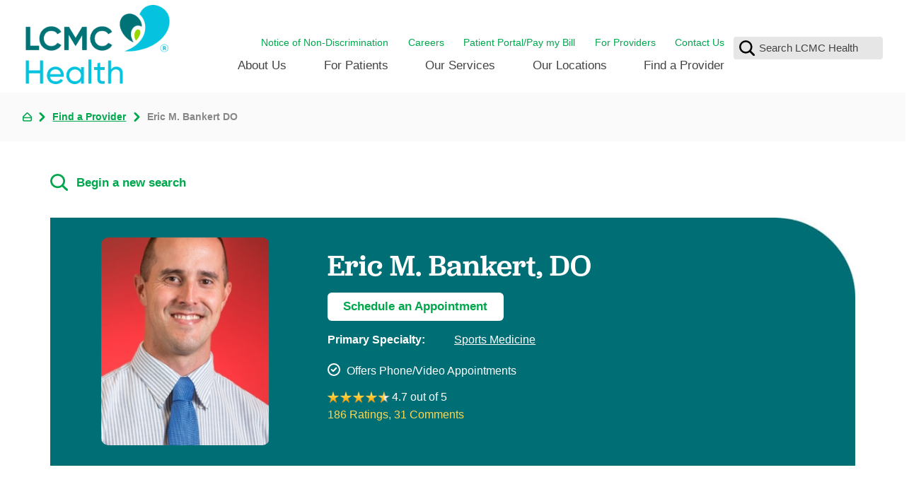

--- FILE ---
content_type: text/html; charset=utf-8
request_url: https://www.lcmchealth.org/find-a-provider/eric-m-bankert-do/
body_size: 35135
content:
<!DOCTYPE html>
<html lang="en" xml:lang="en" xmlns="http://www.w3.org/1999/xhtml" data-anim="1" data-prlx="1" data-flr="1" data-i="x37dc20xp4z" data-is="8wd1bp92a2x" data-gmap="AIzaSyD9RxIAFFpAdGvsN49rqOZLQbeZ6BSLoL4">
<head>
	<script type="text/javascript" src="/cms/includes/xfe68wggbgd.2512040733315.js" defer data-require='["j/poly","j/modernizr","j/jquery","j/jquery.ui","j/ui.touch","j/ui.wheel","j/ui.draw","j/ui.mobile","j/timezone","static","j/jquery.cookie","extensions","uri","behaviors","c/scrollbar","c/loading","m/date","form","adapter","v/jwplayer","video","a/bootstrap","svg"]'></script>
	<title>Eric Bankert, DO | LCMC Health</title>
	<link rel="canonical" href="https://www.lcmchealth.org/find-a-provider/eric-m-bankert-do/"/>
	<meta content="text/html; charset=utf-8" http-equiv="Content-Type"/>
	<meta content="initial-scale=1" name="viewport"/>
	<meta http-equiv="X-UA-Compatible" content="IE=edge,chrome=1"/><script type="text/javascript">window.NREUM||(NREUM={});NREUM.info = {"beacon":"bam.nr-data.net","errorBeacon":"bam.nr-data.net","licenseKey":"NRJS-2114a2a80a25fa7f9a1","applicationID":"961316060","transactionName":"NFIDZ0FXXxJWBkNYCQ0YIGBjGWEAUAB/UAgHWwRBCw==","queueTime":0,"applicationTime":155,"agent":"","atts":""}</script><script type="text/javascript">(window.NREUM||(NREUM={})).init={ajax:{deny_list:["bam.nr-data.net"]},feature_flags:["soft_nav"]};(window.NREUM||(NREUM={})).loader_config={licenseKey:"NRJS-2114a2a80a25fa7f9a1",applicationID:"961316060",browserID:"961317435"};;/*! For license information please see nr-loader-rum-1.308.0.min.js.LICENSE.txt */
(()=>{var e,t,r={163:(e,t,r)=>{"use strict";r.d(t,{j:()=>E});var n=r(384),i=r(1741);var a=r(2555);r(860).K7.genericEvents;const s="experimental.resources",o="register",c=e=>{if(!e||"string"!=typeof e)return!1;try{document.createDocumentFragment().querySelector(e)}catch{return!1}return!0};var d=r(2614),u=r(944),l=r(8122);const f="[data-nr-mask]",g=e=>(0,l.a)(e,(()=>{const e={feature_flags:[],experimental:{allow_registered_children:!1,resources:!1},mask_selector:"*",block_selector:"[data-nr-block]",mask_input_options:{color:!1,date:!1,"datetime-local":!1,email:!1,month:!1,number:!1,range:!1,search:!1,tel:!1,text:!1,time:!1,url:!1,week:!1,textarea:!1,select:!1,password:!0}};return{ajax:{deny_list:void 0,block_internal:!0,enabled:!0,autoStart:!0},api:{get allow_registered_children(){return e.feature_flags.includes(o)||e.experimental.allow_registered_children},set allow_registered_children(t){e.experimental.allow_registered_children=t},duplicate_registered_data:!1},browser_consent_mode:{enabled:!1},distributed_tracing:{enabled:void 0,exclude_newrelic_header:void 0,cors_use_newrelic_header:void 0,cors_use_tracecontext_headers:void 0,allowed_origins:void 0},get feature_flags(){return e.feature_flags},set feature_flags(t){e.feature_flags=t},generic_events:{enabled:!0,autoStart:!0},harvest:{interval:30},jserrors:{enabled:!0,autoStart:!0},logging:{enabled:!0,autoStart:!0},metrics:{enabled:!0,autoStart:!0},obfuscate:void 0,page_action:{enabled:!0},page_view_event:{enabled:!0,autoStart:!0},page_view_timing:{enabled:!0,autoStart:!0},performance:{capture_marks:!1,capture_measures:!1,capture_detail:!0,resources:{get enabled(){return e.feature_flags.includes(s)||e.experimental.resources},set enabled(t){e.experimental.resources=t},asset_types:[],first_party_domains:[],ignore_newrelic:!0}},privacy:{cookies_enabled:!0},proxy:{assets:void 0,beacon:void 0},session:{expiresMs:d.wk,inactiveMs:d.BB},session_replay:{autoStart:!0,enabled:!1,preload:!1,sampling_rate:10,error_sampling_rate:100,collect_fonts:!1,inline_images:!1,fix_stylesheets:!0,mask_all_inputs:!0,get mask_text_selector(){return e.mask_selector},set mask_text_selector(t){c(t)?e.mask_selector="".concat(t,",").concat(f):""===t||null===t?e.mask_selector=f:(0,u.R)(5,t)},get block_class(){return"nr-block"},get ignore_class(){return"nr-ignore"},get mask_text_class(){return"nr-mask"},get block_selector(){return e.block_selector},set block_selector(t){c(t)?e.block_selector+=",".concat(t):""!==t&&(0,u.R)(6,t)},get mask_input_options(){return e.mask_input_options},set mask_input_options(t){t&&"object"==typeof t?e.mask_input_options={...t,password:!0}:(0,u.R)(7,t)}},session_trace:{enabled:!0,autoStart:!0},soft_navigations:{enabled:!0,autoStart:!0},spa:{enabled:!0,autoStart:!0},ssl:void 0,user_actions:{enabled:!0,elementAttributes:["id","className","tagName","type"]}}})());var p=r(6154),m=r(9324);let h=0;const v={buildEnv:m.F3,distMethod:m.Xs,version:m.xv,originTime:p.WN},b={consented:!1},y={appMetadata:{},get consented(){return this.session?.state?.consent||b.consented},set consented(e){b.consented=e},customTransaction:void 0,denyList:void 0,disabled:!1,harvester:void 0,isolatedBacklog:!1,isRecording:!1,loaderType:void 0,maxBytes:3e4,obfuscator:void 0,onerror:void 0,ptid:void 0,releaseIds:{},session:void 0,timeKeeper:void 0,registeredEntities:[],jsAttributesMetadata:{bytes:0},get harvestCount(){return++h}},_=e=>{const t=(0,l.a)(e,y),r=Object.keys(v).reduce((e,t)=>(e[t]={value:v[t],writable:!1,configurable:!0,enumerable:!0},e),{});return Object.defineProperties(t,r)};var w=r(5701);const x=e=>{const t=e.startsWith("http");e+="/",r.p=t?e:"https://"+e};var R=r(7836),k=r(3241);const A={accountID:void 0,trustKey:void 0,agentID:void 0,licenseKey:void 0,applicationID:void 0,xpid:void 0},S=e=>(0,l.a)(e,A),T=new Set;function E(e,t={},r,s){let{init:o,info:c,loader_config:d,runtime:u={},exposed:l=!0}=t;if(!c){const e=(0,n.pV)();o=e.init,c=e.info,d=e.loader_config}e.init=g(o||{}),e.loader_config=S(d||{}),c.jsAttributes??={},p.bv&&(c.jsAttributes.isWorker=!0),e.info=(0,a.D)(c);const f=e.init,m=[c.beacon,c.errorBeacon];T.has(e.agentIdentifier)||(f.proxy.assets&&(x(f.proxy.assets),m.push(f.proxy.assets)),f.proxy.beacon&&m.push(f.proxy.beacon),e.beacons=[...m],function(e){const t=(0,n.pV)();Object.getOwnPropertyNames(i.W.prototype).forEach(r=>{const n=i.W.prototype[r];if("function"!=typeof n||"constructor"===n)return;let a=t[r];e[r]&&!1!==e.exposed&&"micro-agent"!==e.runtime?.loaderType&&(t[r]=(...t)=>{const n=e[r](...t);return a?a(...t):n})})}(e),(0,n.US)("activatedFeatures",w.B)),u.denyList=[...f.ajax.deny_list||[],...f.ajax.block_internal?m:[]],u.ptid=e.agentIdentifier,u.loaderType=r,e.runtime=_(u),T.has(e.agentIdentifier)||(e.ee=R.ee.get(e.agentIdentifier),e.exposed=l,(0,k.W)({agentIdentifier:e.agentIdentifier,drained:!!w.B?.[e.agentIdentifier],type:"lifecycle",name:"initialize",feature:void 0,data:e.config})),T.add(e.agentIdentifier)}},384:(e,t,r)=>{"use strict";r.d(t,{NT:()=>s,US:()=>u,Zm:()=>o,bQ:()=>d,dV:()=>c,pV:()=>l});var n=r(6154),i=r(1863),a=r(1910);const s={beacon:"bam.nr-data.net",errorBeacon:"bam.nr-data.net"};function o(){return n.gm.NREUM||(n.gm.NREUM={}),void 0===n.gm.newrelic&&(n.gm.newrelic=n.gm.NREUM),n.gm.NREUM}function c(){let e=o();return e.o||(e.o={ST:n.gm.setTimeout,SI:n.gm.setImmediate||n.gm.setInterval,CT:n.gm.clearTimeout,XHR:n.gm.XMLHttpRequest,REQ:n.gm.Request,EV:n.gm.Event,PR:n.gm.Promise,MO:n.gm.MutationObserver,FETCH:n.gm.fetch,WS:n.gm.WebSocket},(0,a.i)(...Object.values(e.o))),e}function d(e,t){let r=o();r.initializedAgents??={},t.initializedAt={ms:(0,i.t)(),date:new Date},r.initializedAgents[e]=t}function u(e,t){o()[e]=t}function l(){return function(){let e=o();const t=e.info||{};e.info={beacon:s.beacon,errorBeacon:s.errorBeacon,...t}}(),function(){let e=o();const t=e.init||{};e.init={...t}}(),c(),function(){let e=o();const t=e.loader_config||{};e.loader_config={...t}}(),o()}},782:(e,t,r)=>{"use strict";r.d(t,{T:()=>n});const n=r(860).K7.pageViewTiming},860:(e,t,r)=>{"use strict";r.d(t,{$J:()=>u,K7:()=>c,P3:()=>d,XX:()=>i,Yy:()=>o,df:()=>a,qY:()=>n,v4:()=>s});const n="events",i="jserrors",a="browser/blobs",s="rum",o="browser/logs",c={ajax:"ajax",genericEvents:"generic_events",jserrors:i,logging:"logging",metrics:"metrics",pageAction:"page_action",pageViewEvent:"page_view_event",pageViewTiming:"page_view_timing",sessionReplay:"session_replay",sessionTrace:"session_trace",softNav:"soft_navigations",spa:"spa"},d={[c.pageViewEvent]:1,[c.pageViewTiming]:2,[c.metrics]:3,[c.jserrors]:4,[c.spa]:5,[c.ajax]:6,[c.sessionTrace]:7,[c.softNav]:8,[c.sessionReplay]:9,[c.logging]:10,[c.genericEvents]:11},u={[c.pageViewEvent]:s,[c.pageViewTiming]:n,[c.ajax]:n,[c.spa]:n,[c.softNav]:n,[c.metrics]:i,[c.jserrors]:i,[c.sessionTrace]:a,[c.sessionReplay]:a,[c.logging]:o,[c.genericEvents]:"ins"}},944:(e,t,r)=>{"use strict";r.d(t,{R:()=>i});var n=r(3241);function i(e,t){"function"==typeof console.debug&&(console.debug("New Relic Warning: https://github.com/newrelic/newrelic-browser-agent/blob/main/docs/warning-codes.md#".concat(e),t),(0,n.W)({agentIdentifier:null,drained:null,type:"data",name:"warn",feature:"warn",data:{code:e,secondary:t}}))}},1687:(e,t,r)=>{"use strict";r.d(t,{Ak:()=>d,Ze:()=>f,x3:()=>u});var n=r(3241),i=r(7836),a=r(3606),s=r(860),o=r(2646);const c={};function d(e,t){const r={staged:!1,priority:s.P3[t]||0};l(e),c[e].get(t)||c[e].set(t,r)}function u(e,t){e&&c[e]&&(c[e].get(t)&&c[e].delete(t),p(e,t,!1),c[e].size&&g(e))}function l(e){if(!e)throw new Error("agentIdentifier required");c[e]||(c[e]=new Map)}function f(e="",t="feature",r=!1){if(l(e),!e||!c[e].get(t)||r)return p(e,t);c[e].get(t).staged=!0,g(e)}function g(e){const t=Array.from(c[e]);t.every(([e,t])=>t.staged)&&(t.sort((e,t)=>e[1].priority-t[1].priority),t.forEach(([t])=>{c[e].delete(t),p(e,t)}))}function p(e,t,r=!0){const s=e?i.ee.get(e):i.ee,c=a.i.handlers;if(!s.aborted&&s.backlog&&c){if((0,n.W)({agentIdentifier:e,type:"lifecycle",name:"drain",feature:t}),r){const e=s.backlog[t],r=c[t];if(r){for(let t=0;e&&t<e.length;++t)m(e[t],r);Object.entries(r).forEach(([e,t])=>{Object.values(t||{}).forEach(t=>{t[0]?.on&&t[0]?.context()instanceof o.y&&t[0].on(e,t[1])})})}}s.isolatedBacklog||delete c[t],s.backlog[t]=null,s.emit("drain-"+t,[])}}function m(e,t){var r=e[1];Object.values(t[r]||{}).forEach(t=>{var r=e[0];if(t[0]===r){var n=t[1],i=e[3],a=e[2];n.apply(i,a)}})}},1738:(e,t,r)=>{"use strict";r.d(t,{U:()=>g,Y:()=>f});var n=r(3241),i=r(9908),a=r(1863),s=r(944),o=r(5701),c=r(3969),d=r(8362),u=r(860),l=r(4261);function f(e,t,r,a){const f=a||r;!f||f[e]&&f[e]!==d.d.prototype[e]||(f[e]=function(){(0,i.p)(c.xV,["API/"+e+"/called"],void 0,u.K7.metrics,r.ee),(0,n.W)({agentIdentifier:r.agentIdentifier,drained:!!o.B?.[r.agentIdentifier],type:"data",name:"api",feature:l.Pl+e,data:{}});try{return t.apply(this,arguments)}catch(e){(0,s.R)(23,e)}})}function g(e,t,r,n,s){const o=e.info;null===r?delete o.jsAttributes[t]:o.jsAttributes[t]=r,(s||null===r)&&(0,i.p)(l.Pl+n,[(0,a.t)(),t,r],void 0,"session",e.ee)}},1741:(e,t,r)=>{"use strict";r.d(t,{W:()=>a});var n=r(944),i=r(4261);class a{#e(e,...t){if(this[e]!==a.prototype[e])return this[e](...t);(0,n.R)(35,e)}addPageAction(e,t){return this.#e(i.hG,e,t)}register(e){return this.#e(i.eY,e)}recordCustomEvent(e,t){return this.#e(i.fF,e,t)}setPageViewName(e,t){return this.#e(i.Fw,e,t)}setCustomAttribute(e,t,r){return this.#e(i.cD,e,t,r)}noticeError(e,t){return this.#e(i.o5,e,t)}setUserId(e,t=!1){return this.#e(i.Dl,e,t)}setApplicationVersion(e){return this.#e(i.nb,e)}setErrorHandler(e){return this.#e(i.bt,e)}addRelease(e,t){return this.#e(i.k6,e,t)}log(e,t){return this.#e(i.$9,e,t)}start(){return this.#e(i.d3)}finished(e){return this.#e(i.BL,e)}recordReplay(){return this.#e(i.CH)}pauseReplay(){return this.#e(i.Tb)}addToTrace(e){return this.#e(i.U2,e)}setCurrentRouteName(e){return this.#e(i.PA,e)}interaction(e){return this.#e(i.dT,e)}wrapLogger(e,t,r){return this.#e(i.Wb,e,t,r)}measure(e,t){return this.#e(i.V1,e,t)}consent(e){return this.#e(i.Pv,e)}}},1863:(e,t,r)=>{"use strict";function n(){return Math.floor(performance.now())}r.d(t,{t:()=>n})},1910:(e,t,r)=>{"use strict";r.d(t,{i:()=>a});var n=r(944);const i=new Map;function a(...e){return e.every(e=>{if(i.has(e))return i.get(e);const t="function"==typeof e?e.toString():"",r=t.includes("[native code]"),a=t.includes("nrWrapper");return r||a||(0,n.R)(64,e?.name||t),i.set(e,r),r})}},2555:(e,t,r)=>{"use strict";r.d(t,{D:()=>o,f:()=>s});var n=r(384),i=r(8122);const a={beacon:n.NT.beacon,errorBeacon:n.NT.errorBeacon,licenseKey:void 0,applicationID:void 0,sa:void 0,queueTime:void 0,applicationTime:void 0,ttGuid:void 0,user:void 0,account:void 0,product:void 0,extra:void 0,jsAttributes:{},userAttributes:void 0,atts:void 0,transactionName:void 0,tNamePlain:void 0};function s(e){try{return!!e.licenseKey&&!!e.errorBeacon&&!!e.applicationID}catch(e){return!1}}const o=e=>(0,i.a)(e,a)},2614:(e,t,r)=>{"use strict";r.d(t,{BB:()=>s,H3:()=>n,g:()=>d,iL:()=>c,tS:()=>o,uh:()=>i,wk:()=>a});const n="NRBA",i="SESSION",a=144e5,s=18e5,o={STARTED:"session-started",PAUSE:"session-pause",RESET:"session-reset",RESUME:"session-resume",UPDATE:"session-update"},c={SAME_TAB:"same-tab",CROSS_TAB:"cross-tab"},d={OFF:0,FULL:1,ERROR:2}},2646:(e,t,r)=>{"use strict";r.d(t,{y:()=>n});class n{constructor(e){this.contextId=e}}},2843:(e,t,r)=>{"use strict";r.d(t,{G:()=>a,u:()=>i});var n=r(3878);function i(e,t=!1,r,i){(0,n.DD)("visibilitychange",function(){if(t)return void("hidden"===document.visibilityState&&e());e(document.visibilityState)},r,i)}function a(e,t,r){(0,n.sp)("pagehide",e,t,r)}},3241:(e,t,r)=>{"use strict";r.d(t,{W:()=>a});var n=r(6154);const i="newrelic";function a(e={}){try{n.gm.dispatchEvent(new CustomEvent(i,{detail:e}))}catch(e){}}},3606:(e,t,r)=>{"use strict";r.d(t,{i:()=>a});var n=r(9908);a.on=s;var i=a.handlers={};function a(e,t,r,a){s(a||n.d,i,e,t,r)}function s(e,t,r,i,a){a||(a="feature"),e||(e=n.d);var s=t[a]=t[a]||{};(s[r]=s[r]||[]).push([e,i])}},3878:(e,t,r)=>{"use strict";function n(e,t){return{capture:e,passive:!1,signal:t}}function i(e,t,r=!1,i){window.addEventListener(e,t,n(r,i))}function a(e,t,r=!1,i){document.addEventListener(e,t,n(r,i))}r.d(t,{DD:()=>a,jT:()=>n,sp:()=>i})},3969:(e,t,r)=>{"use strict";r.d(t,{TZ:()=>n,XG:()=>o,rs:()=>i,xV:()=>s,z_:()=>a});const n=r(860).K7.metrics,i="sm",a="cm",s="storeSupportabilityMetrics",o="storeEventMetrics"},4234:(e,t,r)=>{"use strict";r.d(t,{W:()=>a});var n=r(7836),i=r(1687);class a{constructor(e,t){this.agentIdentifier=e,this.ee=n.ee.get(e),this.featureName=t,this.blocked=!1}deregisterDrain(){(0,i.x3)(this.agentIdentifier,this.featureName)}}},4261:(e,t,r)=>{"use strict";r.d(t,{$9:()=>d,BL:()=>o,CH:()=>g,Dl:()=>_,Fw:()=>y,PA:()=>h,Pl:()=>n,Pv:()=>k,Tb:()=>l,U2:()=>a,V1:()=>R,Wb:()=>x,bt:()=>b,cD:()=>v,d3:()=>w,dT:()=>c,eY:()=>p,fF:()=>f,hG:()=>i,k6:()=>s,nb:()=>m,o5:()=>u});const n="api-",i="addPageAction",a="addToTrace",s="addRelease",o="finished",c="interaction",d="log",u="noticeError",l="pauseReplay",f="recordCustomEvent",g="recordReplay",p="register",m="setApplicationVersion",h="setCurrentRouteName",v="setCustomAttribute",b="setErrorHandler",y="setPageViewName",_="setUserId",w="start",x="wrapLogger",R="measure",k="consent"},5289:(e,t,r)=>{"use strict";r.d(t,{GG:()=>s,Qr:()=>c,sB:()=>o});var n=r(3878),i=r(6389);function a(){return"undefined"==typeof document||"complete"===document.readyState}function s(e,t){if(a())return e();const r=(0,i.J)(e),s=setInterval(()=>{a()&&(clearInterval(s),r())},500);(0,n.sp)("load",r,t)}function o(e){if(a())return e();(0,n.DD)("DOMContentLoaded",e)}function c(e){if(a())return e();(0,n.sp)("popstate",e)}},5607:(e,t,r)=>{"use strict";r.d(t,{W:()=>n});const n=(0,r(9566).bz)()},5701:(e,t,r)=>{"use strict";r.d(t,{B:()=>a,t:()=>s});var n=r(3241);const i=new Set,a={};function s(e,t){const r=t.agentIdentifier;a[r]??={},e&&"object"==typeof e&&(i.has(r)||(t.ee.emit("rumresp",[e]),a[r]=e,i.add(r),(0,n.W)({agentIdentifier:r,loaded:!0,drained:!0,type:"lifecycle",name:"load",feature:void 0,data:e})))}},6154:(e,t,r)=>{"use strict";r.d(t,{OF:()=>c,RI:()=>i,WN:()=>u,bv:()=>a,eN:()=>l,gm:()=>s,mw:()=>o,sb:()=>d});var n=r(1863);const i="undefined"!=typeof window&&!!window.document,a="undefined"!=typeof WorkerGlobalScope&&("undefined"!=typeof self&&self instanceof WorkerGlobalScope&&self.navigator instanceof WorkerNavigator||"undefined"!=typeof globalThis&&globalThis instanceof WorkerGlobalScope&&globalThis.navigator instanceof WorkerNavigator),s=i?window:"undefined"!=typeof WorkerGlobalScope&&("undefined"!=typeof self&&self instanceof WorkerGlobalScope&&self||"undefined"!=typeof globalThis&&globalThis instanceof WorkerGlobalScope&&globalThis),o=Boolean("hidden"===s?.document?.visibilityState),c=/iPad|iPhone|iPod/.test(s.navigator?.userAgent),d=c&&"undefined"==typeof SharedWorker,u=((()=>{const e=s.navigator?.userAgent?.match(/Firefox[/\s](\d+\.\d+)/);Array.isArray(e)&&e.length>=2&&e[1]})(),Date.now()-(0,n.t)()),l=()=>"undefined"!=typeof PerformanceNavigationTiming&&s?.performance?.getEntriesByType("navigation")?.[0]?.responseStart},6389:(e,t,r)=>{"use strict";function n(e,t=500,r={}){const n=r?.leading||!1;let i;return(...r)=>{n&&void 0===i&&(e.apply(this,r),i=setTimeout(()=>{i=clearTimeout(i)},t)),n||(clearTimeout(i),i=setTimeout(()=>{e.apply(this,r)},t))}}function i(e){let t=!1;return(...r)=>{t||(t=!0,e.apply(this,r))}}r.d(t,{J:()=>i,s:()=>n})},6630:(e,t,r)=>{"use strict";r.d(t,{T:()=>n});const n=r(860).K7.pageViewEvent},7699:(e,t,r)=>{"use strict";r.d(t,{It:()=>a,KC:()=>o,No:()=>i,qh:()=>s});var n=r(860);const i=16e3,a=1e6,s="SESSION_ERROR",o={[n.K7.logging]:!0,[n.K7.genericEvents]:!1,[n.K7.jserrors]:!1,[n.K7.ajax]:!1}},7836:(e,t,r)=>{"use strict";r.d(t,{P:()=>o,ee:()=>c});var n=r(384),i=r(8990),a=r(2646),s=r(5607);const o="nr@context:".concat(s.W),c=function e(t,r){var n={},s={},u={},l=!1;try{l=16===r.length&&d.initializedAgents?.[r]?.runtime.isolatedBacklog}catch(e){}var f={on:p,addEventListener:p,removeEventListener:function(e,t){var r=n[e];if(!r)return;for(var i=0;i<r.length;i++)r[i]===t&&r.splice(i,1)},emit:function(e,r,n,i,a){!1!==a&&(a=!0);if(c.aborted&&!i)return;t&&a&&t.emit(e,r,n);var o=g(n);m(e).forEach(e=>{e.apply(o,r)});var d=v()[s[e]];d&&d.push([f,e,r,o]);return o},get:h,listeners:m,context:g,buffer:function(e,t){const r=v();if(t=t||"feature",f.aborted)return;Object.entries(e||{}).forEach(([e,n])=>{s[n]=t,t in r||(r[t]=[])})},abort:function(){f._aborted=!0,Object.keys(f.backlog).forEach(e=>{delete f.backlog[e]})},isBuffering:function(e){return!!v()[s[e]]},debugId:r,backlog:l?{}:t&&"object"==typeof t.backlog?t.backlog:{},isolatedBacklog:l};return Object.defineProperty(f,"aborted",{get:()=>{let e=f._aborted||!1;return e||(t&&(e=t.aborted),e)}}),f;function g(e){return e&&e instanceof a.y?e:e?(0,i.I)(e,o,()=>new a.y(o)):new a.y(o)}function p(e,t){n[e]=m(e).concat(t)}function m(e){return n[e]||[]}function h(t){return u[t]=u[t]||e(f,t)}function v(){return f.backlog}}(void 0,"globalEE"),d=(0,n.Zm)();d.ee||(d.ee=c)},8122:(e,t,r)=>{"use strict";r.d(t,{a:()=>i});var n=r(944);function i(e,t){try{if(!e||"object"!=typeof e)return(0,n.R)(3);if(!t||"object"!=typeof t)return(0,n.R)(4);const r=Object.create(Object.getPrototypeOf(t),Object.getOwnPropertyDescriptors(t)),a=0===Object.keys(r).length?e:r;for(let s in a)if(void 0!==e[s])try{if(null===e[s]){r[s]=null;continue}Array.isArray(e[s])&&Array.isArray(t[s])?r[s]=Array.from(new Set([...e[s],...t[s]])):"object"==typeof e[s]&&"object"==typeof t[s]?r[s]=i(e[s],t[s]):r[s]=e[s]}catch(e){r[s]||(0,n.R)(1,e)}return r}catch(e){(0,n.R)(2,e)}}},8362:(e,t,r)=>{"use strict";r.d(t,{d:()=>a});var n=r(9566),i=r(1741);class a extends i.W{agentIdentifier=(0,n.LA)(16)}},8374:(e,t,r)=>{r.nc=(()=>{try{return document?.currentScript?.nonce}catch(e){}return""})()},8990:(e,t,r)=>{"use strict";r.d(t,{I:()=>i});var n=Object.prototype.hasOwnProperty;function i(e,t,r){if(n.call(e,t))return e[t];var i=r();if(Object.defineProperty&&Object.keys)try{return Object.defineProperty(e,t,{value:i,writable:!0,enumerable:!1}),i}catch(e){}return e[t]=i,i}},9324:(e,t,r)=>{"use strict";r.d(t,{F3:()=>i,Xs:()=>a,xv:()=>n});const n="1.308.0",i="PROD",a="CDN"},9566:(e,t,r)=>{"use strict";r.d(t,{LA:()=>o,bz:()=>s});var n=r(6154);const i="xxxxxxxx-xxxx-4xxx-yxxx-xxxxxxxxxxxx";function a(e,t){return e?15&e[t]:16*Math.random()|0}function s(){const e=n.gm?.crypto||n.gm?.msCrypto;let t,r=0;return e&&e.getRandomValues&&(t=e.getRandomValues(new Uint8Array(30))),i.split("").map(e=>"x"===e?a(t,r++).toString(16):"y"===e?(3&a()|8).toString(16):e).join("")}function o(e){const t=n.gm?.crypto||n.gm?.msCrypto;let r,i=0;t&&t.getRandomValues&&(r=t.getRandomValues(new Uint8Array(e)));const s=[];for(var o=0;o<e;o++)s.push(a(r,i++).toString(16));return s.join("")}},9908:(e,t,r)=>{"use strict";r.d(t,{d:()=>n,p:()=>i});var n=r(7836).ee.get("handle");function i(e,t,r,i,a){a?(a.buffer([e],i),a.emit(e,t,r)):(n.buffer([e],i),n.emit(e,t,r))}}},n={};function i(e){var t=n[e];if(void 0!==t)return t.exports;var a=n[e]={exports:{}};return r[e](a,a.exports,i),a.exports}i.m=r,i.d=(e,t)=>{for(var r in t)i.o(t,r)&&!i.o(e,r)&&Object.defineProperty(e,r,{enumerable:!0,get:t[r]})},i.f={},i.e=e=>Promise.all(Object.keys(i.f).reduce((t,r)=>(i.f[r](e,t),t),[])),i.u=e=>"nr-rum-1.308.0.min.js",i.o=(e,t)=>Object.prototype.hasOwnProperty.call(e,t),e={},t="NRBA-1.308.0.PROD:",i.l=(r,n,a,s)=>{if(e[r])e[r].push(n);else{var o,c;if(void 0!==a)for(var d=document.getElementsByTagName("script"),u=0;u<d.length;u++){var l=d[u];if(l.getAttribute("src")==r||l.getAttribute("data-webpack")==t+a){o=l;break}}if(!o){c=!0;var f={296:"sha512-+MIMDsOcckGXa1EdWHqFNv7P+JUkd5kQwCBr3KE6uCvnsBNUrdSt4a/3/L4j4TxtnaMNjHpza2/erNQbpacJQA=="};(o=document.createElement("script")).charset="utf-8",i.nc&&o.setAttribute("nonce",i.nc),o.setAttribute("data-webpack",t+a),o.src=r,0!==o.src.indexOf(window.location.origin+"/")&&(o.crossOrigin="anonymous"),f[s]&&(o.integrity=f[s])}e[r]=[n];var g=(t,n)=>{o.onerror=o.onload=null,clearTimeout(p);var i=e[r];if(delete e[r],o.parentNode&&o.parentNode.removeChild(o),i&&i.forEach(e=>e(n)),t)return t(n)},p=setTimeout(g.bind(null,void 0,{type:"timeout",target:o}),12e4);o.onerror=g.bind(null,o.onerror),o.onload=g.bind(null,o.onload),c&&document.head.appendChild(o)}},i.r=e=>{"undefined"!=typeof Symbol&&Symbol.toStringTag&&Object.defineProperty(e,Symbol.toStringTag,{value:"Module"}),Object.defineProperty(e,"__esModule",{value:!0})},i.p="https://js-agent.newrelic.com/",(()=>{var e={374:0,840:0};i.f.j=(t,r)=>{var n=i.o(e,t)?e[t]:void 0;if(0!==n)if(n)r.push(n[2]);else{var a=new Promise((r,i)=>n=e[t]=[r,i]);r.push(n[2]=a);var s=i.p+i.u(t),o=new Error;i.l(s,r=>{if(i.o(e,t)&&(0!==(n=e[t])&&(e[t]=void 0),n)){var a=r&&("load"===r.type?"missing":r.type),s=r&&r.target&&r.target.src;o.message="Loading chunk "+t+" failed: ("+a+": "+s+")",o.name="ChunkLoadError",o.type=a,o.request=s,n[1](o)}},"chunk-"+t,t)}};var t=(t,r)=>{var n,a,[s,o,c]=r,d=0;if(s.some(t=>0!==e[t])){for(n in o)i.o(o,n)&&(i.m[n]=o[n]);if(c)c(i)}for(t&&t(r);d<s.length;d++)a=s[d],i.o(e,a)&&e[a]&&e[a][0](),e[a]=0},r=self["webpackChunk:NRBA-1.308.0.PROD"]=self["webpackChunk:NRBA-1.308.0.PROD"]||[];r.forEach(t.bind(null,0)),r.push=t.bind(null,r.push.bind(r))})(),(()=>{"use strict";i(8374);var e=i(8362),t=i(860);const r=Object.values(t.K7);var n=i(163);var a=i(9908),s=i(1863),o=i(4261),c=i(1738);var d=i(1687),u=i(4234),l=i(5289),f=i(6154),g=i(944),p=i(384);const m=e=>f.RI&&!0===e?.privacy.cookies_enabled;function h(e){return!!(0,p.dV)().o.MO&&m(e)&&!0===e?.session_trace.enabled}var v=i(6389),b=i(7699);class y extends u.W{constructor(e,t){super(e.agentIdentifier,t),this.agentRef=e,this.abortHandler=void 0,this.featAggregate=void 0,this.loadedSuccessfully=void 0,this.onAggregateImported=new Promise(e=>{this.loadedSuccessfully=e}),this.deferred=Promise.resolve(),!1===e.init[this.featureName].autoStart?this.deferred=new Promise((t,r)=>{this.ee.on("manual-start-all",(0,v.J)(()=>{(0,d.Ak)(e.agentIdentifier,this.featureName),t()}))}):(0,d.Ak)(e.agentIdentifier,t)}importAggregator(e,t,r={}){if(this.featAggregate)return;const n=async()=>{let n;await this.deferred;try{if(m(e.init)){const{setupAgentSession:t}=await i.e(296).then(i.bind(i,3305));n=t(e)}}catch(e){(0,g.R)(20,e),this.ee.emit("internal-error",[e]),(0,a.p)(b.qh,[e],void 0,this.featureName,this.ee)}try{if(!this.#t(this.featureName,n,e.init))return(0,d.Ze)(this.agentIdentifier,this.featureName),void this.loadedSuccessfully(!1);const{Aggregate:i}=await t();this.featAggregate=new i(e,r),e.runtime.harvester.initializedAggregates.push(this.featAggregate),this.loadedSuccessfully(!0)}catch(e){(0,g.R)(34,e),this.abortHandler?.(),(0,d.Ze)(this.agentIdentifier,this.featureName,!0),this.loadedSuccessfully(!1),this.ee&&this.ee.abort()}};f.RI?(0,l.GG)(()=>n(),!0):n()}#t(e,r,n){if(this.blocked)return!1;switch(e){case t.K7.sessionReplay:return h(n)&&!!r;case t.K7.sessionTrace:return!!r;default:return!0}}}var _=i(6630),w=i(2614),x=i(3241);class R extends y{static featureName=_.T;constructor(e){var t;super(e,_.T),this.setupInspectionEvents(e.agentIdentifier),t=e,(0,c.Y)(o.Fw,function(e,r){"string"==typeof e&&("/"!==e.charAt(0)&&(e="/"+e),t.runtime.customTransaction=(r||"http://custom.transaction")+e,(0,a.p)(o.Pl+o.Fw,[(0,s.t)()],void 0,void 0,t.ee))},t),this.importAggregator(e,()=>i.e(296).then(i.bind(i,3943)))}setupInspectionEvents(e){const t=(t,r)=>{t&&(0,x.W)({agentIdentifier:e,timeStamp:t.timeStamp,loaded:"complete"===t.target.readyState,type:"window",name:r,data:t.target.location+""})};(0,l.sB)(e=>{t(e,"DOMContentLoaded")}),(0,l.GG)(e=>{t(e,"load")}),(0,l.Qr)(e=>{t(e,"navigate")}),this.ee.on(w.tS.UPDATE,(t,r)=>{(0,x.W)({agentIdentifier:e,type:"lifecycle",name:"session",data:r})})}}class k extends e.d{constructor(e){var t;(super(),f.gm)?(this.features={},(0,p.bQ)(this.agentIdentifier,this),this.desiredFeatures=new Set(e.features||[]),this.desiredFeatures.add(R),(0,n.j)(this,e,e.loaderType||"agent"),t=this,(0,c.Y)(o.cD,function(e,r,n=!1){if("string"==typeof e){if(["string","number","boolean"].includes(typeof r)||null===r)return(0,c.U)(t,e,r,o.cD,n);(0,g.R)(40,typeof r)}else(0,g.R)(39,typeof e)},t),function(e){(0,c.Y)(o.Dl,function(t,r=!1){if("string"!=typeof t&&null!==t)return void(0,g.R)(41,typeof t);const n=e.info.jsAttributes["enduser.id"];r&&null!=n&&n!==t?(0,a.p)(o.Pl+"setUserIdAndResetSession",[t],void 0,"session",e.ee):(0,c.U)(e,"enduser.id",t,o.Dl,!0)},e)}(this),function(e){(0,c.Y)(o.nb,function(t){if("string"==typeof t||null===t)return(0,c.U)(e,"application.version",t,o.nb,!1);(0,g.R)(42,typeof t)},e)}(this),function(e){(0,c.Y)(o.d3,function(){e.ee.emit("manual-start-all")},e)}(this),function(e){(0,c.Y)(o.Pv,function(t=!0){if("boolean"==typeof t){if((0,a.p)(o.Pl+o.Pv,[t],void 0,"session",e.ee),e.runtime.consented=t,t){const t=e.features.page_view_event;t.onAggregateImported.then(e=>{const r=t.featAggregate;e&&!r.sentRum&&r.sendRum()})}}else(0,g.R)(65,typeof t)},e)}(this),this.run()):(0,g.R)(21)}get config(){return{info:this.info,init:this.init,loader_config:this.loader_config,runtime:this.runtime}}get api(){return this}run(){try{const e=function(e){const t={};return r.forEach(r=>{t[r]=!!e[r]?.enabled}),t}(this.init),n=[...this.desiredFeatures];n.sort((e,r)=>t.P3[e.featureName]-t.P3[r.featureName]),n.forEach(r=>{if(!e[r.featureName]&&r.featureName!==t.K7.pageViewEvent)return;if(r.featureName===t.K7.spa)return void(0,g.R)(67);const n=function(e){switch(e){case t.K7.ajax:return[t.K7.jserrors];case t.K7.sessionTrace:return[t.K7.ajax,t.K7.pageViewEvent];case t.K7.sessionReplay:return[t.K7.sessionTrace];case t.K7.pageViewTiming:return[t.K7.pageViewEvent];default:return[]}}(r.featureName).filter(e=>!(e in this.features));n.length>0&&(0,g.R)(36,{targetFeature:r.featureName,missingDependencies:n}),this.features[r.featureName]=new r(this)})}catch(e){(0,g.R)(22,e);for(const e in this.features)this.features[e].abortHandler?.();const t=(0,p.Zm)();delete t.initializedAgents[this.agentIdentifier]?.features,delete this.sharedAggregator;return t.ee.get(this.agentIdentifier).abort(),!1}}}var A=i(2843),S=i(782);class T extends y{static featureName=S.T;constructor(e){super(e,S.T),f.RI&&((0,A.u)(()=>(0,a.p)("docHidden",[(0,s.t)()],void 0,S.T,this.ee),!0),(0,A.G)(()=>(0,a.p)("winPagehide",[(0,s.t)()],void 0,S.T,this.ee)),this.importAggregator(e,()=>i.e(296).then(i.bind(i,2117))))}}var E=i(3969);class I extends y{static featureName=E.TZ;constructor(e){super(e,E.TZ),f.RI&&document.addEventListener("securitypolicyviolation",e=>{(0,a.p)(E.xV,["Generic/CSPViolation/Detected"],void 0,this.featureName,this.ee)}),this.importAggregator(e,()=>i.e(296).then(i.bind(i,9623)))}}new k({features:[R,T,I],loaderType:"lite"})})()})();</script>
	<meta name="format-detection" content="telephone=no"/>
	<meta name="description" content="Learn more about Eric Bankert, DO who is one of the providers at LCMC Health."/>
	<meta property="og:type" content="website"/>
	<meta property="og:site_name" content="LCMC Health"/>
	<meta property="og:url" content="https://www.lcmchealth.org/find-a-provider/eric-m-bankert-do/"/>
	<meta property="og:title" content="Eric M. Bankert DO | LCMC Health"/>
	<meta property="og:description" content="LCMC Health offers the right care, right where you need it. Visit our site to learn more about Eric M. Bankert DO."/>
	<meta property="og:image" content="https://www.lcmchealth.org/assets/LCMC-Social-Share.jpg"/>
	<meta name="twitter:card" content="summary_large_image"/>
	<meta name="twitter:site" content="@LCMCHealth"/>
	<meta name="twitter:title" content="Eric M. Bankert DO | LCMC Health"/>
	<meta name="twitter:description" content="LCMC Health offers the right care, right where you need it. Visit our site to learn more about Eric M. Bankert DO."/>
	<meta name="twitter:image" content="https://www.lcmchealth.org/assets/LCMC-Social-Share.jpg"/>
	<meta property="article:publisher" content="https://www.facebook.com/LCMCHealth/"/>
	<script type="text/javascript">
(function(n){var t=n.Process||{},i=function(n){var t=+n;return isNaN(t)?n:t},u=function(n){return decodeURIComponent(n.replace(/\+/g,"%20"))},h=/\{(.+?)\}/g,c=window.location.hash&&window.location.hash[1]==="~"&&!/\bSPPC=./i.test(document.cookie||""),s=[],e=null,r=null,o=null,f=null;t.Page=function(n){for(var i=n.length;i--;)c?s.push(n[i]):t.Element(document.getElementById(n[i]))};t.Delayed=function(){var n,i;for(r=null;n=s.shift();)t.Element(document.getElementById(n));try{i=new CustomEvent("process.delayed",{bubbles:!0,cancelable:!0});document.documentElement.dispatchEvent(i)}catch(u){}};t.Element=function(n){if(n)switch(n.getAttribute("data-process")){case"if":t.If(n);break;case"replace":t.Replace(n);break;default:t.Fix(n)}};t.Replace=function(n){var i,f=n.parentNode,r=document.createTextNode(t.Get(n.getAttribute("data-replace"))),u=n.firstElementChild;u&&u.getAttribute&&(i=u.getAttribute("href"))&&i.substring(0,4)==="tel:"&&(i=document.createElement("a"),i.setAttribute("href","tel:"+r.data),i.appendChild(document.createTextNode(r.data)),r=i);f.insertBefore(r,n);f.removeChild(n)};t.Fix=function(n){var r,u,i,f=n.attributes.length,e=n.childNodes.length;if(n.nodeName==="SCRIPT"){n.parentNode.removeChild(n);return}while(f--)r=n.attributes[f],r.name.substring(0,13)=="data-replace-"&&(u=r.name.substring(13),n.setAttribute(u,t.Get(r.value)),n.removeAttribute(r.name));while(e--)i=n.childNodes[e],i.nodeType===3&&i.data&&i.data.indexOf("{")>=0&&(i.data=t.Get(i.data))};t.If=function(n){for(var i,u,f,e,o=n.parentNode,s=n.attributes.length,r=undefined;s--;){i=n.attributes[s];switch(i.name){case"field":r=t.Check(n,t.Get(i.value));break;case"nofield":r=!t.Check(n,t.Get(i.value))}if(r!==undefined)break}if(r)for(u=n.childNodes,f=0,e=u.length;f<e;f++)o.insertBefore(u[0],n);o.removeChild(n)};t.Check=function(n,r){for(var u,f,e=n.attributes.length;e--;){u=n.attributes[e];switch(u.name){case"equals":return r==t.Get(u.value);case"gt":case"greaterthan":case"morethan":return i(r)>i(t.Get(u.value));case"gte":return i(r)>=i(t.Get(u.value));case"lt":case"lessthan":case"lesserthan":return i(r)<i(t.Get(u.value));case"lte":return i(r)<=i(t.Get(u.value));case"ne":case"notequals":return r!=t.Get(u.value);case"contains":return f=t.Get(u.value),r.indexOf(f>=0);case"notcontains":return f=t.Get(u.value),!r.indexOf(f>=0);case"in":return f=t.Get(u.value),t.InArray(r,(""+f).split(","));case"notin":return f=t.Get(u.value),!t.InArray(r,(""+f).split(","));case"between":return f=t.Get(u.value).Split(","),f.length==2&&i(r)>=i(f[0])&&i(r)<=i(f[1])?!0:!1}}return!!r};t.InArray=function(n,t){for(var i=t.length;i--;)if(t[i]==n)return!0;return!1};t.Get=function(n){return n.replace(h,function(n,i){var r=i.split("/"),f=r.shift();return t.Data(f.split(":"),0,r[0])||u(r.shift()||"")})};t.Data=function(n,i,r){var u;switch(n[i].toLowerCase()){case"f":return t.Format(n[i+1],n,i+2,r);case"if":return t.Data(n,i+1)?n.pop():"";case"ifno":case"ifnot":return t.Data(n,i+1)?"":n.pop();case"q":case"querystring":return t.Query(n[i+1])||"";case"session":case"cookie":return t.Cookie(n[i+1])||"";case"number":return t.Number(n[i+1],r)||"";case"request":return u=t.Cookie("RWQ")||window.location.search,u&&u[0]==="?"&&n[i+1]&&n[i+1][0]!="?"&&(u=u.substr(1)),u;case"u":return t.UserData(n[i+1])||"";default:return""}};t.Format=function(n,i,r,u){var h,f,s,e,o;if(!n||r>i.length-1)return"";if(h=null,f=null,n=n.toLowerCase(),e=0,n=="binary")e=2;else if(r+1<i.length)switch(n){case"p":case"phone":case"p2":case"phone2":case"p3":case"phone3":i[r].indexOf("0")>=0&&(f=i[r],e=1);break;default:s=parseInt(i[r]);isNaN(s)||(h=s,e=1)}o=t.Data(i,r+e,u);switch(n){case"p":case"phone":return t.Phone(""+o,f);case"p2":case"phone2":return t.Phone(""+o,f||"000.000.0000");case"p3":case"phone3":return t.Phone(""+o,f||"000-000-0000");case"tel":return t.Phone(""+o,f||"0000000000")}};t.Phone=function(n,t){var u,i,f,r;if(!n)return"";if(u=n.replace(/\D+/g,""),u.length<10)return n;for(i=(t||"(000) 000-0000").split(""),f=0,r=0;r<i.length;r++)i[r]=="0"&&(f<u.length?i[r]=u[f++]:(i.splice(r,1),r--));return f==10&&u.length>10&&i.push(" x"+u.substring(10)),i.join("")};t.Query=function(n){var r,f,o,i,s;if(!e)for(e={},r=t.Cookie("RWQ")||window.location.search,f=r?r.substring(1).split("&"):[],o=f.length;o--;)i=f[o].split("="),s=u(i.shift()).toLowerCase(),e[s]=i.length?u(i.join("=")):null;return e[n.toLowerCase()]};t.Cookie=function(n){var f,i,o,e,t;if(!r)for(r={},f=document.cookie?document.cookie.split("; "):[],i=f.length;i--;){o=f[i].split("=");e=u(o.shift()).toLowerCase();t=o.join("=");switch(t[0]){case"#":r[e]=+t.substring(1);break;case":":r[e]=new Date(+t.substring(1));break;case"!":r[e]=t==="!!";break;case"'":r[e]=u(t.substring(1));break;default:r[e]=u(t)}}for(f=n.split("|"),i=0;i<f.length;i++)if(t=r[f[i].toLowerCase()],t)return t;return""};t.UserData=function(n){switch(n){case"DisplayName":return t.Cookie("U_DisplayName")||"";case"TimeOfDay":var r=new Date,i=r.getHours();return i>=17||i<5?"Evening":i<12?"Morning":"Afternoon"}};t.Number=function(n,i){var s,u,r,e;if(!i)return i;if(!o)for(o={},s=(t.Cookie("PHMAP")||"").split(","),e=0;e<s.length;e++)u=(s[e]||"").split("="),u.length===2&&(o[u[0]]=u[1]);return r=o[i],r&&r!=="0"||(r=i),f||(f={}),f[r]=1,r};t.Phones=function(){var n,t;if(f){n=[];for(t in f)f.hasOwnProperty(t)&&n.push(t);return n.join("|")}return null};n.Process=t;document.documentElement&&(document.documentElement.clientWidth<=1280||(t.Cookie("pref")&1)==1)&&(document.documentElement.className+=" minimize")})(this);
(function(n){window.rrequire||n(window)})(function(n){function b(i,r,u,f){var h,b,e,a,g,o,nt=(new Date).getTime(),p,c,l,w;if(((!s||nt-s>1e3)&&(st(),s=nt),!t[i])&&(h=k(i,f),h.length)){switch(h[0]){case"/common/js/j/jquery.js":case"/common/js/j/jquery.1.x.js":case"/common/js/j/jquery.2.x.js":h[0]=n.Modernizr&&n.Modernizr.canvas?"/common/js/j/jquery.2.x.js":"/common/js/j/jquery.1.x.js"}if(d(h),f==="css"?(e=n.document.createElement("link"),e.setAttribute("type","text/css"),e.setAttribute("rel","stylesheet"),a="href"):(e=n.document.createElement("script"),e.setAttribute("type","text/javascript"),e.setAttribute("async","async"),a="src",g=h.length<2||i[0]==="/"),i.indexOf("j/jquery")>=0)try{throw new Error("Jquery Require "+i);}catch(tt){for(console.log(tt.stack),p=[],c=arguments;c;)l=[],l.push.apply(l,c),p.push(l),w=c.callee.caller,c=w&&w.arguments;console.log(JSON.stringify(p))}o=h[0];o.substring(0,8)==="/common/"?o=v+o:o.substring(0,5)===rt&&(o=y+o);ot(e,i,f,g);e.setAttribute(a,o);b=n.document.head||n.document.body;b.appendChild(e)}}function ot(t,i,r,e){var s=function(){e?(n.register(i),l()):r==="css"&&(f[i]=!0,l())},o=function(){r==="js"&&console.log('error - "'+i+'" could not be loaded, rrequire will not fire.')};t.addEventListener?(t.addEventListener("load",s,!1),t.addEventListener("error",o,!1)):t.onload=t.onreadystatechange=function(n,r){var f=t.readyState;if(r||!f||/loaded|complete/.test(f)){if(f==="loaded"&&(t.children,t.readyState==="loading"&&(f="error")),t.onload=t.onreadystatechange=null,t=null,e&&f!=="error"){setTimeout(function(){var n=u[i];!n||n()?s():o();s=null;o=null},1);return}f==="error"?o():s();o=null;sucess=null}}}function st(){for(var t,r,u,i=document.querySelectorAll("script[src]"),n=0;n<i.length;n++)t=i[n],r=t.getAttribute("src"),u=t.getAttribute("data-require"),c(r,u,"js");for(i=document.querySelectorAll("link[rel='stylesheet'][href]"),n=0;n<i.length;n++)t=i[n],r=t.getAttribute("href"),u=t.getAttribute("data-require"),c(r,u,"css")}function k(t,i){var r=[];if(!t)return r;if(t.indexOf(n.location.origin)===0&&(t=t.substring(n.location.origin.length)),m=et.exec(t)){if(m[1])return r.push(t),r;if(m[2])return r.push(n.location.protocol+t),r;(m=/(.+?)\.\d{13}(\.\w{2,12})$/.exec(t))&&(t=m[1]+m[2]);r.push(t);(m=/^\/(common|cms)\/(admin\/|js\/|css\/)?(.+?)(\.js|\.css)$/.exec(t))&&(t=m[1]==="cms"?m[1]+"/"+(m[2]||"")+m[3]:m[2]==="admin/"?m[2]+m[3]:m[3],r.push(t))}else/^cms\//.test(t)?r.push("/"+t+"."+i):/^admin\//.test(t)?r.push("/common/"+t+"."+i):i==="js"?r.push("/common/js/"+t+"."+i):i==="css"&&r.push("/common/css/"+t+"."+i),r.push(t);return r}function c(n,i,r){var f,u;if(n&&!t[n]&&(f=k(n,r),d(f),i)){try{arr=it(i)}catch(e){return}for(len=arr&&arr.length,u=0;u<len;u++)c(arr[u],null,r)}}function d(n,i){for(var r,u=0;u<n.length;u++){r=n[u];switch(r){case"j/jquery":case"j/jquery.1.x":case"j/jquery.2.x":case"j/jquery.3.x":t["j/jquery"]=!0;t["j/jquery.1.x"]=!0;t["j/jquery.2.x"]=!0;t["j/jquery.3.x"]=!0;t["/common/js/j/jquery.js"]=!0;t["/common/js/j/jquery.1.x.js"]=!0;t["/common/js/j/jquery.2.x.js"]=!0;t["/common/js/j/jquery.3.x.js"]=!0;break;case"cms":case"cms-5":i==="css"?(t.cms=!0,t["cms-5"]=!0,t["/common/css/cms.css"]=!0,t["/common/css/cms-5.css"]=!0):t[r]=!0;break;default:t[r]=!0}}}function g(n){for(var t,i=n.length;i--;)if(t=n[i],t&&!f[t])return!1;return!0}function ht(){var t,n=r.length;for(e&&(clearTimeout(e),e=0);n--;)t=r[n],t[2]===!0&&r.splice(n,1);r.length===0&&document.documentElement.classList&&document.documentElement.classList.remove("requiring")}function l(){for(var t,i=0,u=r.length;i<u;)(t=r[i++],t[2]!==!0)&&g(t[0])&&(t[2]=!0,t[1](n.jQuery,n),e&&clearTimeout(e),e=setTimeout(ht,1))}function nt(n){var t;if(n){if(typeof n=="string")return[n.toLowerCase()];if(Array.isArray(n)){for(t=n.length;t--;)n[t]=(""+(n[t]||"")).toLowerCase();return n}return null}return null}function tt(n,t){for(var i,r,u=0;u<n.length;u++)if(i=h[n[u]],i){for(n.splice(u,1),u--,r=i[0].length;r--;)n.push(i[0][r]);if(i[1]&&t)for(r=i[1].length;r--;)t.push(i[1][r])}t&&t.length&&tt(t)}function ct(t){var r=0,i=function(){if(n.google&&n.google.maps)n.register(t);else if(++r>20)throw new Error("Unable to load google maps api script.");else setTimeout(i,250)};setTimeout(i,250)}var it=function(n,t){return(window.JSON2||JSON).parse(n,t)},i="/",o=".",a=":",v=i+i+"www.scorpioncms.com",rt=i+"cms"+i,y=i+i+window.location.host,f={},t={},r=[],e=0,p=document&&document.documentElement&&document.documentElement.getAttribute("data-gmap"),ut=p&&"&key="+p,w=Object.prototype,lt=w.toString,ft=w.hasOwnProperty,h={jquery:[["j/jquery","j/jquery.ui"]],behavior:[["behaviors"],["cms-behave"]],googlemap:[["https"+a+i+i+"maps.googleapis.com/maps/api/js?v=3&libraries=places&callback=registermap"+(ut||"")]],map:[["m/gmap"]],loading:[["c/loading2"],["cms-5"]],jwplayer:[[i+"common/js/v/jwplayer"+o+"js"]],tools:[["jquery","behavior","extensions","uri","chart","c/cms","c/scrollbar","loading","form"],["cms-tools","opensans"]],opensans:[["https"+a+i+i+"fonts.googleapis.com/css?family=Open+Sans:300,400italic,400,600,700|Montserrat:400,700"]],ckeditor:[[o+o+i+"ckeditor/ckeditor"]],ck:[["admin/ck/ckeditor"]],ace:[[i+i+"cdnjs.cloudflare.com/ajax/libs/ace/1.4.11/ace"+o+"js"]],weather:[["m/weather"]],cookie:[["j/jquery.cookie"]],form2:[["admin/js/form","admin/js/poly"]]},u={"j/jquery":function(){return!!n.jQuery},"j/jquery.1.x":function(){return!!n.jQuery},"j/jquery.2.x":function(){return!!n.jQuery},"j/jquery.3.x":function(){return!!n.jQuery},"j/jquery.ui":function(){return!!(n.jQuery&&n.jQuery.widget)},"j/jquery.cookie":function(){return!!(n.jQuery&&n.jQuery.cookie)},"j/poly":function(){return!!(n.Element&&n.Element.prototype&&n.Element.prototype.scrollIntoViewport)},googlemap:function(){return!!(n.google&&n.google.maps)},jwplayer:function(){return!!n.jwplayer},ckeditor:function(){return!!n.CKEDITOR},ace:function(){return!!n.ace},weather:function(){return!!(n.jQuery&&n.jQuery.weather)}},et=/^(https?:)?(\/\/([\w\-\.]+))?(\/.+)/i,s;(function(){var n;for(var t in u)ft.call(u,t)&&(n=h[t],n&&n[0]&&n[0][0]&&(u[n[0][0]]=u[t]))})();Array.isArray||(Array.isArray=function(n){return Object.prototype.toString.call(n)==="[object Array]"});Function.isFunction||(Function.isFunction=function(n){return Object.prototype.toString.call(n)==="[object Function]"});s=null;n.registerLoading=function(n){t[n]=!0};n.register=function(n){n&&typeof n=="string"&&(t[n]=!0,f[n]=!0,l())};n.registermap=function(){var n=h.googlemap[0][0];register(n)};n.rrequire=function(i,e,o){var a,h,v,c,s,y,l;if(i=nt(i),i){for(Function.isFunction(o)&&(a=o,o=e,e=a,a=null),o=nt(o),o||(o=[]),tt(i,o),h=i.length,v=!0;h--;)if((c=i[h],c)&&(s=c.toLowerCase(),!f[s])){if(y=u[s],y&&y()){f[s]=!0;continue}if(v=!1,!t[s]){if(s.indexOf("maps.googleapis.com")!==-1&&document.querySelector("script[src*='maps.googleapis.com']")){ct(s);continue}b(c,"script","src","js")}}for(h=0;h<o.length;)(l=o[h],l)&&(s=l.toLowerCase(),f[s]||b(l,"link","href","css"),h++);Function.isFunction(e)&&(v||g(i)?e(n.jQuery,n):r.push([i,e,!1]))}};n.rrequire.setBase=function(n){v=n};n.rrequire.setHost=function(n){y=n};n.rrequire.setDetect=function(n,t){n&&typeof n=="string"&&Function.isFunction(t)&&(u[n]=t)};n.rrequire.getLoading=function(){var n=Object.keys(t);return n.sort(),console.log(JSON.stringify(n,null,"\t"))};n.require||(n.require=n.rrequire)});
</script>
	<script type="text/javascript">!function(){var b=function(){window.__AudioEyeSiteHash = "1ab58be2173c405b93dd79f39b800045"; var a=document.createElement("script");a.src="https://wsmcdn.audioeye.com/aem.js";a.type="text/javascript";a.setAttribute("async","");document.getElementsByTagName("body")[0].appendChild(a)};"complete"!==document.readyState?window.addEventListener?window.addEventListener("load",b):window.attachEvent&&window.attachEvent("onload",b):b()}();</script>
	<link rel="stylesheet" type="text/css" href="/cms/includes/kny7o3dmr0p.2512040733315.css" data-require='["cms","cms-behave"]'/>
	<script>(function(){
var cook = /(?:^|\b)COOK=(.+?)(?:$|;)/.exec( document.cookie )?.[1];
var analytics;
var marketing;
if(cook==='YES'){analytics=true;marketing=true;}
else if(cook==='NO!'){analytics=false;marketing=false;}
else if(cook==='ANALYTICS'){analytics=true;marketing=false;}
else if(cook==='MARKETING'){analytics=false;marketing=true;}
else{analytics=true;marketing=navigator.globalPrivacyControl||window.doNotSell?false:true;}
window.$consentState={analytics,marketing};
})();</script>
<script type="module" src="/common/usc/p/manage-cookies.js"></script>
</head>
<body style="opacity:0" class="eric-m-bankert-do-page find-a-provider-branch sub system" data-config="ugc0xynm.121\8k7fqcyf.kvd" data-id="17807089" data-s="84" data-i="335801" data-p="2653" data-fk="252524">
	<!-- Google Tag Manager (noscript) -->
<noscript><iframe src="https://www.googletagmanager.com/ns.html?id=GTM-NCPGVG7" height="0" width="0" style="display:none;visibility:hidden"></iframe></noscript>
<!-- End Google Tag Manager (noscript) -->
 
<header id="HeaderZone"><div class="access-options access-menu v1" id="AccessibilityOptions" universal_="true">
	
	
	<div class="access-btn open-btn flex-middle-center" title="Open the accessibility options menu"><svg viewBox="0 0 36 36"><path d="M3.37 27.6L32.63 27.6C34.516 27.6 36 29.05 36 30.8C36 32.55 34.474 34 32.63 34L3.37 34C1.484 34 0 32.55 0 30.8C0 29.05 1.528 27.6 3.37 27.6ZM3.37 14.8L23.64 14.8C25.528 14.8 27.012 16.25 27.012 18C27.012 19.75 25.528 21.2 23.64 21.2L3.37 21.2C1.484 21.2 0 19.75 0 18C0 16.25 1.528 14.8 3.37 14.8ZM32.676 8.4L3.37 8.4C1.484 8.4 0 6.95 0 5.2C0 3.45 1.526 2 3.37 2L32.63 2C34.516 2 36 3.45 36 5.2C36 6.95 34.516 8.4 32.676 8.4L32.676 8.4Z"></path></svg> <span>Open Accessibility Menu</span></div>
	<div class="flex-middle-between top-info">
		<svg class="accessibility" viewBox="0 0 36 36"><path d="M502.7 0a84.3 84.3 0 1 1-84.3 84.3A84.6 84.6 114.1 0 1 502.7 0ZM868.6 272.7L617.5 304.2v251.4L739.2 960.7a47.2 47.2 0 0 1-34.4 57.6A46.7 46.7 114.1 0 1 647.9 987.4L522.5 616.5H484.3L369.5 993.8a47 47 0 0 1-61.6 26.7a49.1 49.1 0 0 1-29.6-61.9L383.7 560.4V304.2L152.3 272.7A41.9 41.9 114.1 0 1 114.1 226.3A43.8 43.8 114.1 0 1 161.4 186.8L442.4 210.8h123.3L865.1 186.8a43.2 43.2 0 0 1 3.5 86.5Z"></path></svg>
	</div>
	<ul>
		<li>
			<button class="flex-" data-action="content"><svg viewBox="0 0 36 36"><path d="M12.706 23.824L12.706 20.647L36 20.647L36 23.824L12.706 23.824ZM0 12.177L36 12.177L36 15.353L0 15.353L0 12.177ZM27.529 3.706L36 3.706L36 6.882L27.529 6.882L27.529 3.706ZM0 3.706L23.294 3.706L23.294 6.882L0 6.882L0 3.706ZM8.471 23.824L0 23.824L0 20.647L8.471 20.647L8.471 23.824ZM19.059 32.294L0 32.294L0 29.118L19.059 29.118L19.059 32.294Z"></path></svg> Skip to Content</button>
		</li>
		<li>
			<button class="flex-" data-action="menu"><svg viewBox="0 0 36 36"><path d="M7.412 31.235L7.412 28.059L36 28.059L36 31.235L7.412 31.235ZM7.412 16.412L36 16.412L36 19.588L7.412 19.588L7.412 16.412ZM7.412 4.764L36 4.764L36 7.941L7.412 7.941L7.412 4.764ZM0 28.059L4.235 28.059L4.235 31.235L0 31.235L0 28.059ZM0 16.412L4.235 16.412L4.235 19.588L0 19.588L0 16.412ZM0 4.764L4.235 4.764L4.235 7.941L0 7.941L0 4.764Z"></path></svg> Skip to Menu</button>
		</li>
		<li>
			<button class="flex-" data-action="largeText"><svg viewBox="0 0 36 36"><path d="M31.2 17.404L31.2 12.604L28.8 12.604L28.8 17.404L24 17.404L24 19.804L28.8 19.804L28.8 24.604L31.2 24.604L31.2 19.804L36 19.804L36 17.404L31.2 17.404ZM26.4 1.804L0.01 1.796L0 5.404L10.8 5.404L10.8 34.204L14.4 34.204L14.4 5.404L26.4 5.404L26.4 1.804Z"></path></svg> Increase Text Size</button>
		</li>
		<li>
			<button class="flex- clear-btn" data-action="clear">Clear All <svg viewBox="0 0 36 36"><path d="M21.179 14.82L21.179 29.644L23.297 29.644L23.297 14.82L21.179 14.82ZM16.939 14.828L16.939 29.653L19.057 29.653L19.057 14.828L16.939 14.828ZM12.706 14.82L12.706 29.644L14.823 29.644L14.823 14.82L12.706 14.82ZM8.468 10.587L27.53 10.587L27.53 33.88L8.468 33.88L8.468 10.587ZM6.35 6.351L29.65 6.351L29.65 8.473L28.699 8.473C28.663 8.471 28.627 8.469 28.591 8.469L7.409 8.469C7.373 8.469 7.337 8.471 7.301 8.473L6.35 8.473L6.35 6.351ZM12.706 2.118L23.297 2.118L23.294 4.233L12.706 4.233L12.706 2.118ZM11.645 0C11.365 0 11.096 0.11 10.897 0.309C10.696 0.508 10.588 0.779 10.588 1.061L10.588 4.233L5.291 4.233C5.01 4.233 4.743 4.346 4.542 4.542C4.342 4.742 4.232 5.01 4.232 5.292L4.232 9.532C4.232 10.116 4.709 10.587 5.291 10.587L6.35 10.587L6.35 34.939C6.35 35.523 6.825 36 7.409 36L28.591 36C29.175 36 29.65 35.523 29.65 34.939L29.65 10.587L30.707 10.587C31.291 10.587 31.766 10.116 31.768 9.532L31.768 5.292C31.768 5.01 31.658 4.742 31.456 4.542C31.257 4.346 30.988 4.233 30.707 4.233L25.412 4.233L25.412 1.061C25.412 0.779 25.304 0.508 25.103 0.309C24.904 0.11 24.635 0 24.353 0L11.645 0Z"></path></svg></button>
		</li>
	</ul>
	<div class="access-btn close-btn">
		<svg title="Close the accessibility options menu" viewBox="0 0 36 36"><path d="M26.618 28.29L25.14 29.751L15.549 20.246L15.549 20.246L14.073 18.783L15.549 17.321L15.549 17.321L25.14 7.813L26.618 9.274L17.025 18.783L26.618 28.29ZM10.956 34.436L26.608 34.436L26.608 36L9.392 36L9.392 34.436L9.392 1.564L9.392 0L26.608 0L26.608 1.564L10.956 1.564L10.956 34.436Z"></path></svg> <span>Hide</span>
	</div>
</div><form id="Form_HeaderAreaV1" method="post" enctype="multipart/form-data" action="/find-a-provider/eric-m-bankert-do/" data-search="1">
<input type="hidden" name="_m_" value="HeaderAreaV1">
<div class="header-area v1 corporate" universal_="true" id="HeaderAreaV1" data-header="true" data-show-hide="true">
	
	
	
	
	
	
	
	
	<div class="sticky-box">
		<div class="main flex-between-bottom">
			<nav class="mobile-nav flex-between-stretch">
				<a href="/site-search/" class="third item-1">
					<div class="icon-cont"><svg viewBox="0 0 36 36"><use href="/cms/svg/site/icon_search_thick.36.svg"></use></svg></div>
					<span>Search</span>
				</a>
				<a href="/contact-us/" class="third item-2">
					<div class="icon-cont"><svg role="presentation" viewBox="0 0 36 36"><use href="/cms/svg/site/icon_mail.36.svg"></use></svg></div>
					<span>Contact</span> 
				</a>
				<a href="javascript:void(0)" class="third menu-btn" data-role="btn">
					<div class="menu-icon">
						<span></span>
						<span></span>
						<span></span>
					</div>
					<span>Menu</span>
				</a>
			</nav>
			<a class="top-logo" href="/"><img alt="LCMC Health" src="[data-uri]" title="LCMC Health" data-src="/images/assets/logo.png"></a>
			<div class="header-box auto">
				<a class="menu-btn mm-open mobile" role="button" href="javascript:void(0);" aria-label="Toggle Mobile Menu" data-role="btn">
					<span></span>
					<span></span>
					<span></span>
				</a>
				<div class="nav-area">
					<div class="top-bar flex-middle-end">
						<nav class="secondary-nav">
							<ul class="flex-middle">
								<li>
								<a href="/notice-of-non-discrimination/">Notice of Non-Discrimination</a>
	                        	
								</li><li>
								<a href="https://careers.lcmchealth.org/us/en/">Careers</a>
	                        	
								</li><li>
								
	                        	<a href="/for-patients/patient-portal/" target="_blank">Patient Portal/Pay my Bill</a>
								</li><li>
								<a href="/for-providers/">For Providers</a>
	                        	
								</li><li>
								<a href="/contact-us/">Contact Us</a>
	                        	
								</li>
							</ul>
						</nav>
					</div>
					<div class="nav-bar flex-middle-between">
						<nav class="top-nav stretch flex-row el-tab-box full" id="HeaderV1TopNav" data-role="panel" data-closing="true">
							<ul class="desktop-nav flex-row-between full" role="menubar" aria-label="Top Navigation">
								<li class=" flex-row children about-us" role="menuitem">
									<a href="/about-us/" target="">About Us</a>
									
										<span class="el-tab" aria-label="Open child menu of About Us"><svg viewBox="0 0 36 36" role="presentation"><use data-href="/cms/svg/site/8wd1bp92a2x.36.svg#caret_right"></use></svg></span>
										<div class="fly-out wide el-panel" role="menu">
											<div class="ui-scroll">
												<ul class="flex-wrap-block-1024">
													<li class=" level-1 half academic-affairs el-tab-box" role="menuitem">
														<a href="/about-us/academic-affairs/">Academic Affairs</a>
													</li><li class=" level-1 half celebrating-the-little-extras-all-around-us " role="menuitem">
														<a href="/about-us/celebrating-the-little-extras-all-around-us/">Celebrating the Little Extras All Around Us</a>
													</li><li class=" level-1 half community-health-needs " role="menuitem">
														<a href="/about-us/community-health-needs/">Community Health Needs</a>
													</li><li class=" level-1 half opportunity-social-responsibility el-tab-box" role="menuitem">
														<a href="/about-us/opportunity-social-responsibility/">Opportunity & Social Responsibility </a>
													</li><li class=" level-1 half emergency-preparedness " role="menuitem">
														<a href="/emergency-preparedness/">Emergency Preparedness</a>
													</li><li class=" level-1 half for-providers " role="menuitem">
														<a href="/for-providers/">For Providers</a>
													</li><li class=" level-1 half executive-leadership el-tab-box" role="menuitem">
														<a href="/about-us/executive-leadership/">Executive Leadership </a>
													</li><li class=" level-1 half satisfaction-surveys-ratings " role="menuitem">
														<a href="/about-us/satisfaction-surveys-ratings/">Satisfaction Surveys & Ratings</a>
													</li><li class=" level-1 half direct-contracting " role="menuitem">
														<a href="/about-us/direct-contracting/">Direct Contracting</a>
													</li><li class=" level-1 half volunteer " role="menuitem">
														<a href="/about-us/volunteer/">Volunteer</a>
													</li><li class=" level-1 half keeping-you-well el-tab-box" role="menuitem">
														<a href="/about-us/keeping-you-well/">Keeping You Well</a>
													</li><li class=" level-1 half patient-stories " role="menuitem">
														<a href="/about-us/patient-stories/">Patient Stories</a>
													</li><li class=" level-1 half extraordinary-together " role="menuitem">
														<a href="/about-us/extraordinary-together/">Extraordinary Together</a>
													</li><li class=" level-1 half lcmc-health-therapy-dogs " role="menuitem">
														<a href="/about-us/lcmc-health-therapy-dogs/">LCMC Health therapy dogs</a>
													</li><li class=" level-1 half community-involvement el-tab-box" role="menuitem">
														<a href="/about-us/community-involvement/">Community Involvement</a>
													</li><li class=" level-1 half beyond-extraordinary-podcast " role="menuitem">
														<a href="/about-us/beyond-extraordinary-podcast/">Beyond Extraordinary Podcast</a>
													</li><li class=" level-1 half heart-beat-dance-krewe " role="menuitem">
														<a href="/about-us/heart-beat-dance-krewe/">Heart Beat Dance Krewe</a>
													</li><li class=" level-1 half family-ties " role="menuitem">
														<a href="/about-us/family-ties/">Family ties</a>
													</li>
												</ul>
											</div>
										</div>
									
								</li><li class=" flex-row children for-patients" role="menuitem">
									<a href="/for-patients/" target="">For Patients</a>
									
										<span class="el-tab" aria-label="Open child menu of For Patients"><svg viewBox="0 0 36 36" role="presentation"><use data-href="/cms/svg/site/8wd1bp92a2x.36.svg#caret_right"></use></svg></span>
										<div class="fly-out wide el-panel" role="menu">
											<div class="ui-scroll">
												<ul class="flex-wrap-block-1024">
													<li class=" level-1 half donate-blood " role="menuitem">
														<a href="/for-patients/donate-blood/">Donate blood</a>
													</li><li class=" level-1 half financial-assistance el-tab-box" role="menuitem">
														<a href="/for-patients/financial-assistance/">Financial Assistance</a>
													</li><li class=" level-1 half free-ask-a-nurse-hotline " role="menuitem">
														<a href="/for-patients/free-ask-a-nurse-hotline/">Free Ask a Nurse Hotline</a>
													</li><li class=" level-1 half lcmc-health-findhelp " role="menuitem">
														<a href="/about-us/opportunity-social-responsibility/lcmc-health-findhelp/">LCMC Health FindHelp</a>
													</li><li class=" level-1 half pay-my-bill " role="menuitem">
														<a href="/for-patients/pay-my-bill/">Pay My Bill</a>
													</li><li class=" level-1 half request-your-medical-records " role="menuitem">
														<a href="/for-patients/medical-records/">Request Your Medical Records</a>
													</li><li class=" level-1 half patient-portal " role="menuitem">
														<a href="/for-patients/patient-portal/">Patient Portal</a>
													</li><li class=" level-1 half laboratory-services " role="menuitem">
														<a href="/our-services/laboratory-services/">Laboratory Services</a>
													</li><li class=" level-1 half sms-terms-and-conditions " role="menuitem">
														<a href="/for-patients/sms-terms-and-conditions/">SMS Terms and Conditions</a>
													</li>
												</ul>
											</div>
										</div>
									
								</li><li class=" flex-row children our-services" role="menuitem">
									<a href="/our-services/" target="">Our Services</a>
									
										<span class="el-tab" aria-label="Open child menu of Our Services"><svg viewBox="0 0 36 36" role="presentation"><use data-href="/cms/svg/site/8wd1bp92a2x.36.svg#caret_right"></use></svg></span>
										<div class="fly-out wide el-panel" role="menu">
											<div class="ui-scroll">
												<ul class="flex-wrap-block-1024">
													<li class=" level-1 half behavioral-health " role="menuitem">
														<a href="/our-services/behavioral-health/">Behavioral Health</a>
													</li><li class=" level-1 half cancer-care el-tab-box" role="menuitem">
														<a href="/our-services/cancer-care/">Cancer Care</a>
													</li><li class=" level-1 half centro-hispano-de-salud " role="menuitem">
														<a href="/west-jefferson-medical-center/our-services/centro-hispano-de-salud/">Centro Hispano de Salud</a>
													</li><li class=" level-1 half dermatology el-tab-box" role="menuitem">
														<a href="/our-services/dermatology/">Dermatology</a>
													</li><li class=" level-1 half diabetes-care " role="menuitem">
														<a href="/our-services/diabetes-care/">Diabetes Care</a>
													</li><li class=" level-1 half digestive-care " role="menuitem">
														<a href="/our-services/digestive-care/">Digestive Care</a>
													</li><li class=" level-1 half ears-nose-and-throat-care " role="menuitem">
														<a href="/our-services/ears-nose-and-throat-care/">Ears, Nose, and Throat Care</a>
													</li><li class=" level-1 half emergency-care el-tab-box" role="menuitem">
														<a href="/our-services/emergency-care/">Emergency Care</a>
													</li><li class=" level-1 half heart-and-vascular-care " role="menuitem">
														<a href="/our-services/heart-and-vascular-care/">Heart and Vascular Care</a>
													</li><li class=" level-1 half hispanic-health-center " role="menuitem">
														<a href="/west-jefferson-medical-center/our-services/the-hispanic-health-center/">Hispanic Health Center</a>
													</li><li class=" level-1 half imaging " role="menuitem">
														<a href="/our-services/imaging/">Imaging</a>
													</li><li class=" level-1 half inpatient-rehabilitation " role="menuitem">
														<a href="/our-services/inpatient-rehabilitation/">Inpatient Rehabilitation</a>
													</li><li class=" level-1 half laboratory-services " role="menuitem">
														<a href="/our-services/laboratory-services/">Laboratory Services</a>
													</li><li class=" level-1 half lcmc-health-pharmacy-services " role="menuitem">
														<a href="/our-services/lcmc-health-pharmacy-services/">LCMC Health Pharmacy Services</a>
													</li><li class=" level-1 half maternal-fetal-medicine " role="menuitem">
														<a href="/our-services/maternal-fetal-medicine/">Maternal Fetal Medicine</a>
													</li><li class=" level-1 half men-s-health el-tab-box" role="menuitem">
														<a href="/our-services/men-s-health/">Men’s Health</a>
													</li><li class=" level-1 half neuroscience-institute-at-lcmc-health el-tab-box" role="menuitem">
														<a href="/our-services/neuroscience-institute-at-lcmc-health/">Neuroscience Institute at LCMC Health</a>
													</li><li class=" level-1 half orthopedic-care " role="menuitem">
														<a href="/our-services/orthopedic-care/">Orthopedic Care</a>
													</li><li class=" level-1 half pediatrics " role="menuitem">
														<a href="/our-services/pediatrics/">Pediatrics</a>
													</li><li class=" level-1 half primary-care el-tab-box" role="menuitem">
														<a href="/our-services/primary-care/">Primary Care</a>
													</li><li class=" level-1 half respiratory-care " role="menuitem">
														<a href="/our-services/respiratory-care/">Respiratory Care</a>
													</li><li class=" level-1 half sleep-care " role="menuitem">
														<a href="/our-services/sleep-care/">Sleep Care</a>
													</li><li class=" level-1 half stroke-care " role="menuitem">
														<a href="/our-services/stroke-care/">Stroke Care</a>
													</li><li class=" level-1 half transplant-services " role="menuitem">
														<a href="/east-jefferson-general-hospital/our-services/tulane-transplant-institute-at-east-jefferson/">Transplant Services</a>
													</li><li class=" level-1 half urgent-care " role="menuitem">
														<a href="https://lcmchealthurgentcare.com/">Urgent Care</a>
													</li><li class=" level-1 half urology " role="menuitem">
														<a href="/our-services/urology/">Urology</a>
													</li><li class=" level-1 half virtual-care el-tab-box" role="menuitem">
														<a href="/our-services/virtual-care/">Virtual Care</a>
													</li><li class=" level-1 half weight-loss " role="menuitem">
														<a href="/our-services/weight-loss/">Weight Loss</a>
													</li><li class=" level-1 half womens-health el-tab-box" role="menuitem">
														<a href="/our-services/womens-health/">Women's Health</a>
													</li><li class=" level-1 half wound-care " role="menuitem">
														<a href="/our-services/wound-care/">Wound Care</a>
													</li>
												</ul>
											</div>
										</div>
									
								</li><li class=" flex-row children our-locations" role="menuitem">
									<a href="/our-locations/" target="">Our Locations</a>
									
										<span class="el-tab" aria-label="Open child menu of Our Locations"><svg viewBox="0 0 36 36" role="presentation"><use data-href="/cms/svg/site/8wd1bp92a2x.36.svg#caret_right"></use></svg></span>
										<div class="fly-out wide el-panel" role="menu">
											<div class="ui-scroll">
												<ul class="flex-wrap-block-1024">
													<li class=" level-1 half childrens-hospital-of-new-orleans " role="menuitem">
														<a href="https://www.chnola.org/">Children's Hospital of New Orleans</a>
													</li><li class=" level-1 half east-jefferson-general-hospital " role="menuitem">
														<a href="/our-locations/east-jefferson-general-hospital/">East Jefferson General Hospital</a>
													</li><li class=" level-1 half lcmc-health-heart-and-vascular-care-ocean-springs- " role="menuitem">
														<a href="/our-locations/lcmc-health-heart-and-vascular-care-ocean-spring/">LCMC Health Heart and Vascular Care (Ocean Springs)</a>
													</li><li class=" level-1 half lcmc-health-women-s-health " role="menuitem">
														<a href="/our-locations/lcmc-health-women-s-health/">LCMC Health Women’s Health</a>
													</li><li class=" level-1 half new-orleans-east-hospital-diabetes-center " role="menuitem">
														<a href="/our-locations/new-orleans-east-hospital-diabetes-center/">New Orleans East Hospital Diabetes Center</a>
													</li><li class=" level-1 half lakeview-hospital-heart-and-vascular-care " role="menuitem">
														<a href="/our-locations/lakeview-hospital-heart-and-vascular-care/">Lakeview Hospital Heart and Vascular Care</a>
													</li><li class=" level-1 half lcmc-health-tulane-university-professional-athlete-care-team-primary-care-and-rehabilitation-brain-care- " role="menuitem">
														<a href="/our-locations/lcmc-health-tulane-university-professional-athle/">LCMC Health Tulane University (Professional Athlete Care Team) Primary Care and Rehabilitation (Brain Care)</a>
													</li><li class=" level-1 half lakeside-hospital-tulane-surgery-colon-care-and-ear-nose-and-throat-care " role="menuitem">
														<a href="/our-locations/lakeside-hospital-tulane-surgery-colon-care-and-/">Lakeside Hospital Tulane Surgery -- Colon Care and Ear, Nose, and Throat Care</a>
													</li><li class=" level-1 half lcmc-health-rehabilitation-slidell- " role="menuitem">
														<a href="/our-locations/lcmc-health-rehabilitation-slidell-/">LCMC Health Rehabilitation (Slidell)</a>
													</li><li class=" level-1 half lakeside-hospital-tulane-dermatology " role="menuitem">
														<a href="/our-locations/lakeside-hospital-tulane-dermatology/">Lakeside Hospital Tulane Dermatology</a>
													</li><li class=" level-1 half lcmc-health-heart-and-vascular-care-greensburg- " role="menuitem">
														<a href="/our-locations/lcmc-health-heart-and-vascular-care-greensburg-/">LCMC Health Heart and Vascular Care (Greensburg)</a>
													</li><li class=" level-1 half east-jefferson-general-hospital-tulane-heart-and-vascular-care " role="menuitem">
														<a href="/our-locations/east-jefferson-general-hospital-tulane-heart-and/">East Jefferson General Hospital Tulane Heart and Vascular Care</a>
													</li><li class=" level-1 half lcmc-health-gretna-urgent-care " role="menuitem">
														<a href="/our-locations/lcmc-health-gretna-urgent-care/">LCMC Health Gretna Urgent Care</a>
													</li><li class=" level-1 half lcmc-health-kenner-urgent-care " role="menuitem">
														<a href="/our-locations/lcmc-health-kenner-urgent-care/">LCMC Health Kenner Urgent Care</a>
													</li><li class=" level-1 half lcmc-health-lakeview-urgent-care " role="menuitem">
														<a href="/our-locations/lcmc-health-lakeview-urgent-care/">LCMC Health Lakeview Urgent Care</a>
													</li><li class=" level-1 half lcmc-health-luling-urgent-care " role="menuitem">
														<a href="/our-locations/lcmc-health-luling-urgent-care/">LCMC Health Luling Urgent Care</a>
													</li><li class=" level-1 half lcmc-health-neuroscience-institute " role="menuitem">
														<a href="/our-locations/lcmc-health-neuroscience-institute/">LCMC Health Neuroscience Institute</a>
													</li><li class=" level-1 half lcmc-health-ponchartrain-health-center " role="menuitem">
														<a href="/our-locations/lcmc-health-ponchartrain-health-center/">LCMC Health Ponchartrain Health Center</a>
													</li><li class=" level-1 half lcmc-health-uptown-urgent-care " role="menuitem">
														<a href="/our-locations/lcmc-health-uptown-urgent-care/">LCMC Health Uptown Urgent Care</a>
													</li><li class=" level-1 half lcmc-health-clearview-urgent-care " role="menuitem">
														<a href="/our-locations/lcmc-health-clearview-urgent-care/">LCMC Health Clearview Urgent Care</a>
													</li><li class=" level-1 half lcmc-health-marrero-urgent-care " role="menuitem">
														<a href="/our-locations/lcmc-health-marrero-urgent-care/">LCMC Health Marrero Urgent Care</a>
													</li><li class=" level-1 half lcmc-health-multispecialty-clinic-gentilly " role="menuitem">
														<a href="/our-locations/lcmc-health-multispecialty-clinic-gentilly/">LCMC Health Multispecialty Clinic - Gentilly</a>
													</li><li class=" level-1 half new-orleans-east-hospital " role="menuitem">
														<a href="/new-orleans-east-hospital/">New Orleans East Hospital</a>
													</li><li class=" level-1 half touro " role="menuitem">
														<a href="/touro/">Touro</a>
													</li><li class=" level-1 half university-medical-center " role="menuitem">
														<a href="/university-medical-center-new-orleans/">University Medical Center</a>
													</li><li class=" level-1 half west-jefferson-medical-center " role="menuitem">
														<a href="/west-jefferson-medical-center/">West Jefferson Medical Center</a>
													</li><li class=" level-1 half thrivekids-community-clinic " role="menuitem">
														<a href="/our-locations/thrivekids-community-clinic/">ThriveKids Community Clinic</a>
													</li><li class=" level-1 half the-luling-clinic " role="menuitem">
														<a href="/our-locations/the-luling-clinic/">The Luling Clinic</a>
													</li><li class=" level-1 half manning-family-childrens-pediatrics-specialty-care-33rd-st- " role="menuitem">
														<a href="/our-locations/manning-family-childrens-pediatrics-specialty-ca/">Manning Family Children's Pediatrics & Specialty Care - 33rd St.</a>
													</li><li class=" level-1 half manning-family-childrens-pediatrics-carousel-houma-blvd- " role="menuitem">
														<a href="/our-locations/manning-family-childrens-pediatrics-carousel-hou/">Manning Family Children's Pediatrics (Carousel) - Houma Blvd.</a>
													</li><li class=" level-1 half manning-family-childrens-pediatrics-ormond " role="menuitem">
														<a href="/our-locations/manning-family-childrens-pediatrics-ormond/">Manning Family Children's Pediatrics - Ormond</a>
													</li><li class=" level-1 half childrens-hospital-pediatrics-laplace-currently-closed " role="menuitem">
														<a href="/our-locations/childrens-hospital-pediatrics-laplace-currently-/">Children's Hospital Pediatrics - LaPlace - Currently closed</a>
													</li><li class=" level-1 half childrens-hospital-calhoun-campus " role="menuitem">
														<a href="/our-locations/childrens-hospital-calhoun-campus/">Children's Hospital - Calhoun Campus</a>
													</li><li class=" level-1 half manning-family-childrens-pediatrics-specialty-care-covington " role="menuitem">
														<a href="/our-locations/manning-family-childrens-pediatrics-specialty-ca2/">Manning Family Children's Pediatrics & Specialty Care - Covington</a>
													</li><li class=" level-1 half manning-family-childrens-specialty-care-baton-rouge " role="menuitem">
														<a href="/our-locations/manning-family-childrens-specialty-care-baton-ro/">Manning Family Children's Specialty Care - Baton Rouge</a>
													</li><li class=" level-1 half manning-family-childrens-pediatrics-st-charles-ave- " role="menuitem">
														<a href="/our-locations/manning-family-childrens-pediatrics-st-charles-a/">Manning Family Children's Pediatrics - St. Charles Ave.</a>
													</li><li class=" level-1 half manning-family-childrens-pediatrics-4845-veterans-blvd- " role="menuitem">
														<a href="/our-locations/manning-family-childrens-pediatrics-4845-veteran/">Manning Family Children's Pediatrics - 4845 Veterans Blvd.</a>
													</li><li class=" level-1 half childrens-hospital-main-campus " role="menuitem">
														<a href="/our-locations/childrens-hospital-main-campus/">Children's Hospital - Main Campus</a>
													</li><li class=" level-1 half manning-family-childrens-pediatrics-i-10-service-rd- " role="menuitem">
														<a href="/our-locations/manning-family-childrens-pediatrics-i-10-service/">Manning Family Children's Pediatrics - I-10 Service Rd.</a>
													</li><li class=" level-1 half childrens-hospital-specialty-care-1-10-service-rd- " role="menuitem">
														<a href="/our-locations/childrens-hospital-specialty-care-1-10-service-r/">Children's Hospital Specialty Care - 1-10 Service Rd.</a>
													</li><li class=" level-1 half childrens-hospital-jefferson-highway-health-center " role="menuitem">
														<a href="/our-locations/childrens-hospital-jefferson-highway-health-cent/">Children's Hospital Jefferson Highway Health Center</a>
													</li><li class=" level-1 half manning-family-children-s-eye-care-metairie " role="menuitem">
														<a href="/our-locations/manning-family-children-s-eye-care-metairie/">Manning Family Children’s Eye Care - Metairie</a>
													</li><li class=" level-1 half childrens-hospital-specialty-care-lafayette " role="menuitem">
														<a href="/our-locations/childrens-hospital-specialty-care-lafayette/">Children's Hospital Specialty Care - Lafayette</a>
													</li><li class=" level-1 half childrens-hospital-pediatrics-slidell " role="menuitem">
														<a href="/our-locations/childrens-hospital-pediatrics-slidell/">Children's Hospital Pediatrics - Slidell</a>
													</li><li class=" level-1 half ridgelake-health-center " role="menuitem">
														<a href="/our-locations/ridgelake-health-center/">Ridgelake Health Center</a>
													</li><li class=" level-1 half manning-family-childrens-pediatrics-kingman-st- " role="menuitem">
														<a href="/our-locations/manning-family-childrens-pediatrics-kingman-st-/">Manning Family Children's Pediatrics - Kingman St.</a>
													</li><li class=" level-1 half manning-family-childrens-pediatrics-barataria-blvd- " role="menuitem">
														<a href="/our-locations/manning-family-childrens-pediatrics-barataria-bl/">Manning Family Children's Pediatrics - Barataria Blvd.</a>
													</li><li class=" level-1 half children-s-hospital-lakeside-health-center " role="menuitem">
														<a href="/our-locations/children-s-hospital-lakeside-health-center/">Children’s Hospital Lakeside Health Center</a>
													</li><li class=" level-1 half childrens-hospital-specialty-care-lake-charles " role="menuitem">
														<a href="/our-locations/childrens-hospital-specialty-care-lake-charles/">Children's Hospital Specialty Care - Lake Charles</a>
													</li><li class=" level-1 half childrens-hospital-specialty-care-monroe " role="menuitem">
														<a href="/our-locations/childrens-hospital-specialty-care-monroe/">Children's Hospital Specialty Care - Monroe</a>
													</li><li class=" level-1 half childrens-hospital-specialty-care-alexandria " role="menuitem">
														<a href="/our-locations/childrens-hospital-specialty-care-alexandria/">Children's Hospital Specialty Care - Alexandria</a>
													</li><li class=" level-1 half childrens-hospital-specialty-care-biloxi " role="menuitem">
														<a href="/our-locations/childrens-hospital-specialty-care-biloxi/">Children's Hospital Specialty Care - Biloxi</a>
													</li><li class=" level-1 half manning-family-childrens-specialty-care-cardiology-alexandria " role="menuitem">
														<a href="/our-locations/manning-family-childrens-specialty-care-cardiolo/">Manning Family Children's Specialty Care (Cardiology) - Alexandria</a>
													</li><li class=" level-1 half manning-family-childrens-behavioral-health-hospital " role="menuitem">
														<a href="/our-locations/manning-family-childrens-behavioral-health-hospi/">Manning Family Children's Behavioral Health Hospital</a>
													</li><li class=" level-1 half children-s-hospital-specialty-care-river-ridge " role="menuitem">
														<a href="/our-locations/children-s-hospital-specialty-care-river-ridge/">Children’s Hospital Specialty Care - River Ridge</a>
													</li><li class=" level-1 half manning-family-childrens-pediatrics-rue-de-sante " role="menuitem">
														<a href="/our-locations/manning-family-childrens-pediatrics-rue-de-sante/">Manning Family Children's Pediatrics - Rue de Sante</a>
													</li><li class=" level-1 half manning-family-childrens-emergency-room-metairie " role="menuitem">
														<a href="/our-locations/manning-family-childrens-emergency-room-metairie/">Manning Family Children's Emergency Room - Metairie</a>
													</li><li class=" level-1 half west-jefferson-cardiology-center " role="menuitem">
														<a href="/our-locations/west-jefferson-cardiology-center/">West Jefferson Cardiology Center</a>
													</li><li class=" level-1 half children-s-hospital-specialty-care-mississippi " role="menuitem">
														<a href="/our-locations/children-s-hospital-specialty-care-mississippi/">Children’s Hospital Specialty Care – Mississippi</a>
													</li><li class=" level-1 half manning-family-childrens-outpatient-rehabilitation-covington " role="menuitem">
														<a href="/our-locations/manning-family-childrens-outpatient-rehabilitati/">Manning Family Children's Outpatient Rehabilitation - Covington</a>
													</li><li class=" level-1 half senior-care-and-primary-care-clinic " role="menuitem">
														<a href="/our-locations/senior-care-and-primary-care-clinic/">Senior Care and Primary Care Clinic</a>
													</li><li class=" level-1 half wound-care-and-hyperbaric-medicine " role="menuitem">
														<a href="/our-locations/wound-care-and-hyperbaric-medicine/">Wound Care and Hyperbaric Medicine</a>
													</li><li class=" level-1 half lcmc-health-pharmacy " role="menuitem">
														<a href="/our-locations/lcmc-health-pharmacy/">LCMC Health Pharmacy </a>
													</li><li class=" level-1 half hispanic-health-center " role="menuitem">
														<a href="/our-locations/hispanic-health-center/">Hispanic Health Center</a>
													</li><li class=" level-1 half manning-family-childrens-pediatrics-laplace " role="menuitem">
														<a href="/our-locations/manning-family-childrens-pediatrics-laplace/">Manning Family Children's Pediatrics - Laplace</a>
													</li><li class=" level-1 half lcmc-health-chalmette-urgent-care " role="menuitem">
														<a href="/our-locations/lcmc-health-chalmette-urgent-care/">LCMC Health Chalmette Urgent Care</a>
													</li><li class=" level-1 half lcmc-health-emergency-care " role="menuitem">
														<a href="/our-locations/lcmc-health-emergency-care/">LCMC Health Emergency Care</a>
													</li><li class=" level-1 half lcmc-health-tulane-urology " role="menuitem">
														<a href="/our-locations/lcmc-health-tulane-urology/">LCMC Health Tulane Urology</a>
													</li><li class=" level-1 half lakeside-hospital-tulane-multispecialty-heart-and-vascular-care-endocrinology-primary-care-pediatric-orthopedics " role="menuitem">
														<a href="/our-locations/lakeside-hospital-tulane-multispecialty-heart-an/">Lakeside Hospital Tulane Multispecialty - Heart and Vascular Care, Endocrinology, Primary Care, Pediatric Orthopedics</a>
													</li><li class=" level-1 half lcmc-health-tulane-multispecialty-downtown-behavioral-health " role="menuitem">
														<a href="/our-locations/lcmc-health-tulane-multispecialty-downtown-behav/">LCMC Health Tulane Multispecialty (downtown) - Behavioral Health</a>
													</li><li class=" level-1 half manning-family-childrens-emergency-room " role="menuitem">
														<a href="/our-locations/manning-family-childrens-emergency-room/">Manning Family Children's Emergency Room</a>
													</li><li class=" level-1 half tulane-physical-therapy-metairie " role="menuitem">
														<a href="/our-locations/tulane-physical-therapy-metairie/">Tulane Physical Therapy - Metairie</a>
													</li><li class=" level-1 half manning-family-childrens-pediatrics-thibodaux-pediatrics-thibodaux " role="menuitem">
														<a href="/our-locations/manning-family-childrens-pediatrics-thibodaux-pe/">Manning Family Children's Pediatrics (Thibodaux Pediatrics) - Thibodaux</a>
													</li><li class=" level-1 half manning-family-childrens-pediatrics-houma-pediatrics-houma " role="menuitem">
														<a href="/our-locations/manning-family-childrens-pediatrics-houma-pediat/">Manning Family Children's Pediatrics (Houma Pediatrics) - Houma</a>
													</li><li class=" level-1 half manning-family-childrens-pediatrics-picayune " role="menuitem">
														<a href="/our-locations/manning-family-childrens-pediatrics-picayune/">Manning Family Children's Pediatrics - Picayune</a>
													</li><li class=" level-1 half manning-family-childrens-pediatrics-bayou-pediatrics-houma " role="menuitem">
														<a href="/our-locations/manning-family-childrens-pediatrics-bayou-pediat/">Manning Family Children's Pediatrics (Bayou Pediatrics) - Houma</a>
													</li><li class=" level-1 half manning-family-childrens-outpatient-rehabilitation-metairie " role="menuitem">
														<a href="/our-locations/manning-family-childrens-outpatient-rehabilitati2/">Manning Family Children's Outpatient Rehabilitation - Metairie</a>
													</li><li class=" level-1 half manning-family-childrens-specialty-care-mississippi " role="menuitem">
														<a href="/our-locations/manning-family-childrens-specialty-care-mississi/">Manning Family Children's Specialty Care - Mississippi</a>
													</li><li class=" level-1 half manning-family-childrens-outpatient-behavioral-health " role="menuitem">
														<a href="/our-locations/manning-family-childrens-outpatient-behavioral-h/">Manning Family Children's Outpatient Behavioral Health</a>
													</li><li class=" level-1 half manning-family-childrens-morgan-rae-center-for-hope " role="menuitem">
														<a href="/our-locations/manning-family-childrens-morgan-rae-center-for-h/">Manning Family Children's - Morgan Rae Center for Hope</a>
													</li>
												</ul>
											</div>
										</div>
									
								</li><li class="selected flex-row  find-a-provider" role="menuitem">
									<a href="/find-a-provider/" target="">Find a Provider</a>
									
								</li>
							</ul>
						</nav>
					</div>
				</div>
				<div class="search-area">
					<div class="search-input ui-repeater" id="SiteSearch">
						<label for="SiteSearch_ITM0_Search" id="Search" class="hide" data-item="i" data-key="">Search LCMC Health</label>
						<input type="search" placeholder="Search LCMC Health" id="SiteSearch_ITM0_C" class="ui-cms-input" name="SiteSearch$ITM0$C" value data-item="i" data-key="">
						<button title="Search LCMC Health" aria-label="Search LCMC Health" class="flex-center-between" type="submit" id="SiteSearch_ITM0_ctl02" name="SiteSearch$ITM0$ctl02" data-item="i" data-key="" data-commandname="Search"><svg viewBox="0 0 36 36"><use href="/cms/svg/site/icon_search.36.svg"></use></svg></button>
					</div>
				</div>
			</div>
			<div class="mobile-box flex-between-middle">
				<a class="phone-link" href="tel:(504) 702-4862" id="HeaderAreaV1_1" data-replace-href="tel:{F:P:Cookie:PPCP1/(504)%20702-4862}"><span id="HeaderAreaV1_2" data-process="replace" data-replace="{F:P3:Cookie:PPCP1/504-702-4862}">504-702-4862</span></a>
			</div>
		</div>
	</div>
</div>
</form>
<script id="Process_HeaderAreaV1" type="text/javascript" style="display:none;">window.Process&&Process.Page(['Process_HeaderAreaV1','HeaderAreaV1_1','HeaderAreaV1_2']);</script>
</header>
<main id="MainZone"><div class="breadcrumb v2" id="BreadcrumbsButtons" universal_="true">
	
	<div class="main">
		<div class="bread-container flex-wrap-start-middle system-style" id="BreadCrumb">
			<a aria-label="back to homepage" href="/" class="home-link flex-middle-center"><svg viewBox="0 0 36 36"><use href="/cms/svg/site/icon_breadcrumb_home.36.svg "></use></svg></a>
			<span class="separator"><svg viewBox="0 0 36 36"><use href="/cms/svg/site/icon_breadcrumb_right.36.svg "></use></svg></span>
			<a class="link-style-1" href="/find-a-provider/" target="">Find a Provider</a><span class="separator"><svg viewBox="0 0 36 36"><use href="/cms/svg/site/icon_breadcrumb_right.36.svg "></use></svg></span><span class="selected link-style-disabled">Eric M. Bankert DO</span>
		</div>
	</div>
</div><section class="system-style physician system-entry ui-repeater" id="PhysicianContent" universal_="true" data-onvisible="visible" data-content="true">
	
	
	<div class="main">
		<div class="new-search">
			<svg viewBox="0 0 36 36"><use href="/cms/svg/site/icon_search.36.svg"></use></svg>
			<a href="/find-a-provider/" class="link-style-1">Begin a new search</a>
		</div>
		<div class="top-info">
			<figure class="system-card tall" role="presentation">
				<picture>
					<img class="bg-cover-center" src="[data-uri]" alt="" data-src="/cms/thumbnails/00/400x500//images/physicians/d33cacdb-7c54-4159-a30a-12c8aed23625.jpg">
					
				</picture>
			</figure>
			<div class="info">
				<h1 class="hide-1024">Eric M. Bankert, <span class="title">DO</span></h1>
				
					
						<div class="btn-con">
							<a href="#PhysicianSystemScheduling" class="btn v3">Schedule an Appointment</a>
						</div>
					
					
				
				<ul class="description-list">
					<li class="full flex-start-middle-wrap-block-500 ui-repeater" id="PhysicianContent_HDR0_PrimaryPhysicianSpecialties">
						<strong class="fourth">Primary Specialty:</strong>
						<span class="block">
							<a href="/find-a-provider/search-results/?SpecialtyIDs=384948" data-item="i" data-key="">Sports Medicine</a>
						</span>
					</li>
					
					
				</ul>
				
					<ul class="inline-items">
						
						
							<li class="inline-svg flex-middle"><svg viewBox="0 0 36 36"><use data-href="/cms/svg/site/8wd1bp92a2x.36.svg#check"></use></svg>Offers Phone/Video Appointments</li>
						
					</ul>
				
				
		    		<script async src="https://transparency.nrchealth.com/widget/v2/lcmc-health/npi/1073993911/lotw.js"></script>
		        	<span>
		        		<a href="#ReviewLink">
			        		<div class="ds-summary">
			        			<div itemprop="itemReviewed"></div>
			        		</div>
		        		</a>
		        	</span>
		    	
			</div>
		</div>
		<div class="content-video content-style content-zone">
			
			
		</div>
		<div class="affiliations mar-t-1 content-style ui-repeater" id="PhysicianContent_HDR0_PhysAffiliations">
			<strong class="title-style-5 mar-b-1">Hospital Affiliations</strong>
			<span data-item="i" data-key="219774">
				
				
					Manning Family Children's
				
			</span>
		</div>
		
		<div id="PhysicianContent_HDR0_UMCNO_Address_Filter" class="ui-repeater">
            
            <div data-item="nr" data-key="">
                <div class="system-style physician-locations locations mar-t-3 ui-repeater" id="PhysicianContent_HDR0_UMCNO_Address_Filter_NUL0_PhysicianLocationsContainer" universal_="true" data-onvisible="visible" data-firstname="Eric" data-lastname="Bankert">
					
						<header>
							<strong class="title-style-2">Location Information</strong>
						</header>
						<ul class="system-cards items-1">
							<li class="item-1" data-item="i" data-key="8419237">
								<address id="PhysicianContent_HDR0_UMCNO_Address_Filter_NUL0_PhysicianLocationsContainer_ITM8419237_EmergencyMedFilter" class="ui-repeater">
								    <span data-item="i" data-key="7263384">
								        200 Henry Clay Ave.
								        <br>New Orleans, LA, 70118
								        
								            
								                <br><a href="tel:5048969569" class="phone-link">504.896.9569</a>
								            
								        
								    </span>
								</address>
								
								
									<span><a aria-label="get directions to this location" class="link-style-1" target="_blank" href="http://maps.google.com/maps?f=q&hl=en&z=15&q=200 Henry Clay Ave.+,New Orleans,LA,70118">More information</a></span>
								
								
								<div itemprop="address" itemscope="" itemtype="http://schema.org/PostalAddress">
									<meta itemprop="streetAddress" content="200 Henry Clay Ave. "/>
									<meta itemprop="addressLocality" content="New Orleans"/>
									<meta itemprop="addressRegion" content="LA "/>
									<meta itemprop="postalCode" content="70118"/>
									<meta itemprop="addressCountry" content=""/>
									<meta itemprop="telephone" content="504-896-9569"/>
									<meta itemprop="image" content="http://www.lcmchealth.org/images/assets/logo.png"/>
								</div>
							</li>
						</ul>
					
				</div>
            </div>
        </div>
		
				<div id="PhysicianContent_HDR0_PhysEducation" class="phys-education content-style mar-t-3 ui-repeater">
					<strong class="title-style-2">Education and Experience</strong>
					<ul class="full flex-spaced-wrap-block-500 items-3 mar-t-tiny">
						<li class="full"><strong class="title-style-3 full">Medical School</strong></li><li class="half mar-e-tiny" data-item="i" data-key="2785742">
							<strong class="title-style-5 mar-b-1">Lincoln Memorial University</strong>
							<span>Harrogate, TN<br>2015</span>
						</li>
					</ul><ul class="full flex-spaced-wrap-block-500 items-3 mar-t-tiny">
						<li class="full"><strong class="title-style-3 full">Residency</strong></li><li class="half mar-e-tiny" data-item="i" data-key="2785743">
							<strong class="title-style-5 mar-b-1">Greenville Hospital System</strong>
							<span>Greenville, SC<br>2018</span>
						</li>
					</ul><ul class="full flex-spaced-wrap-block-500 items-3 mar-t-tiny">
						<li class="full"><strong class="title-style-3 full">Fellowship</strong></li><li class="half mar-e-tiny" data-item="i" data-key="2785744">
							<strong class="title-style-5 mar-b-1">Greenville Hospital System</strong>
							<span>Greenville, SC<br>2019</span>
						</li>
					</ul>
					
						
							<ul class="full flex-spaced-wrap-block-500 mar-t-tiny">
								<li class="full"><strong class="title-style-3 full">Board Certification</strong></li>
								<li class="mar-e-tiny"><strong class="title-style-5 mar-b-1">American Board of Pediatrics certified in Sports Medicine<br>American Board of Pediatrics certified in Pediatrics<br></strong></li>
							</ul>
						
					
				</div>
		
		
		
		
		<div id="PhysicianSystemScheduling" class="physician-info-section physician-profile">
			
			<div class="physician-details-container ui-repeater" id="PhysicianContent_FTR0_PhysicianDetailsContainer">
				<div id="SchedulingSection" data-item="i" data-key="252524">
					
						
		                    <div class="request-an-appointment content">
			                	<header class="title-font flex-column-start"><span class="title-style-2 pad-b-1 pad-t-huge">Request an Appointment</span></header>
			                	<div class="info">
			                		<span class="title-style-5 pad-b-1"><b>Existing patient:</b> If you are an existing patient of this provider, you will need to <a href="https://patientportal.lcmchealth.org/MyChart/Authentication/Login?" target="_blank"><u>log in</u></a> to the patient portal to schedule your appointment.<span></span>
			                		</span></div>
			                	<span class="title-style-5 pad-b-1"><b>New patient:</b> If you are a new patient, start by answering the questions below.</span>
			                	
								<div id="SchedulingContainer" containerId="SchedulingContainer" data-url="https://patientportal.lcmchealth.org/MyChart" data-apikey="374397859010109" data-widget-type="openscheduling" data-additionalparams-dept="504790020,504730013" data-additionalparams-vt="1173001249" data-additionalparams-id="18157">
								</div>
									<!--<div class="info">-->
			      <!--          		<span class="title-style-5 pad-b-1"> Problem Scheduling? <a href="https://www.mylcmchealth.org/mychart/SignupAndSchedule/EmbeddedSchedule?id=18157&vt=1173001249&dep=504790020,504730013">Click here</a></span>-->
			      <!--          	</div>-->
		                    </div>
	                	
	                
	                
				</div>
			</div>
		</div>
		
	    	<div itemscope="" itemtype="http://schema.org/Physician" itemref="PhysicianContent">
		    	 <div class="ratings-panel hide">
		    	 	<div id="commentsBreakdown">
		    	 		<header class="title-font flex-column-start">
		    	 			<strong id="ReviewLink" class="title-style-2">Patient Ratings and Comments</strong>
		    	 		</header>
		    	 		<p>All patient satisfaction ratings and comments are submitted by actual patients and verified by a leading independent patient satisfaction company, NRC Health. Patient identities are withheld to ensure confidentiality and privacy. Only those providers whose satisfaction surveys are administered through LCMC Health are displayed. <a href="/about-us/satisfaction-surveys-ratings/">Click Here</a> to learn more about our survey</p>
		    	 		<div class="ds-breakdown"></div>
		    	 	</div>
		    	 	<div class="ds-comments" data-ds-pagesize="5"></div>
		    	 </div>
		    	 <div class="phys-comment-schema" style="display:none;">
					<meta itemprop="name" content="Eric M. Bankert DO"/>
					<meta itemprop="image" content="http://www.lcmchealth.org/images/physicians/d33cacdb-7c54-4159-a30a-12c8aed23625.jpg"/>
					
					<!--<span class="ds-summary" data-ds-id="1073993911"></span>-->
				</div>
	    	</div>
	    
		<div class="all-the-schema" style="display:none;" itemscope="" itemtype="http://schema.org/Physician" itemref="PhysicianContent">
			<meta itemprop="name" content="Eric M. Bankert DO"/>
			<meta itemprop="availableService" content=""/>
			<meta itemprop="medicalSpecialty" content=""/>
			<meta itemprop="telephone" content=""/>
			<meta itemprop="image" content="http://www.lcmchealth.org/images/physicians/d33cacdb-7c54-4159-a30a-12c8aed23625.jpg"/>
			
			
			<div class="hide ui-repeater" id="PhysicianContent_FTR0_PhysicianLocationsContainerSchema" universal_="true" data-onvisible="visible" data-firstname="Eric" data-lastname="Bankert">
	
				<div itemprop="address" itemscope="" data-item="i" data-key="8419237">
					<meta itemprop="streetAddress" content="200 Henry Clay Ave. "/>
					<meta itemprop="addressLocality" content="New Orleans"/>
					<meta itemprop="addressRegion" content="LA "/>
					<meta itemprop="postalCode" content="70118"/>
					<meta itemprop="addressCountry" content=""/>
					<meta itemprop="telephone" content="504-896-9569"/>
				</div>
				<div itemprop="hospitalAffiliation" itemscope="" itemtype="http://schema.org/Hospital" data-item="i" data-key="8419237">
					<meta itemprop="legalName" content=""/>
					<meta itemprop="name" content=""/>
					<div itemprop="address" itemscope="" itemtype="http://schema.org/PostalAddress">
						<meta itemprop="streetAddress" content="200 Henry Clay Ave. "/>
						<meta itemprop="addressLocality" content="New Orleans"/>
						<meta itemprop="addressRegion" content="LA "/>
						<meta itemprop="postalCode" content="70118"/>
						<meta itemprop="addressCountry" content=""/>
						<meta itemprop="telephone" content="504-896-9569"/>
					</div>
					<meta itemprop="image" content="http://www.lcmchealth.org/images/assets/logo.png"/>
					<meta itemprop="name" content="LCMC Health"/>
				</div>
			</div>
		</div>
	</div>
</section><section id="ReversedTwoColSub" class="two-col-container sub-zone reversed" universal_="true">
	<div class="main flex-spaced-between-reversed-top-block-1024">
		<aside class="sub-zone side-zone" id="SubZoneRight"></aside>
		<div class="sub-zone content-zone" id="SubZoneLeft"></div>
	</div>
</section></main>
<footer id="FooterZone"><section class="footer v1" id="FooterV1" universal_="true" data-section="">
	
	

	<div class="footer-info flex-between-spaced main">
		<div class="schema-info flex-middle" itemscope="" itemtype="http://schema.org/MedicalOrganization">
			<div class="business-info">
				<div class="bottom-logo ui-repeater" id="FooterLogo">
					<a class="" href="/" data-item="i" data-key="57334">
						<img loading="lazy" alt="LCMC Health" src="[data-uri]" title="LCMC Health" data-src="/images/assets/white-logo.png">
					</a>
				</div>
					<address>
						<p>
							<span>1100 Poydras St.</span>
							
							<span><br>New Orleans, LA 70163</span>
						</p>
					</address>
				<meta itemprop="name" content="LCMC Health"/>
				<meta itemprop="description" content="Healthcare Services in New Orleans, LA"/>
				<meta itemprop="url" content="http://www.lcmchealth.org/"/>
				<meta itemprop="image" content="/images/assets/logo.png"/>
				<meta itemprop="telephone" content="504-702-4862" id="FooterV1_1" data-replace-content="{F:P3:Cookie:PPCP1/504-702-4862}"/>
			</div>
		</div>
		<nav class="footer-nav" id="FooterV1Links" data-type="section">
			<ul class="flex-wrap-end">
				<li class="half">
					<a href="/find-a-provider/">Find a Provider</a>
                    
				</li><li class="half">
					<a href="https://careers.lcmchealth.org/us/en">Careers</a>
                    
				</li><li class="half">
					<a href="/our-locations/">Find a Location</a>
                    
				</li><li class="half">
					<a href="/blog/">Newsroom & Blog</a>
                    
				</li><li class="half">
					
                    <a href="https://mylcmchealth.org/MyChart/" target="_blank">Patient Portal Login</a>
				</li><li class="half">
					<a href="/for-providers/">For Providers</a>
                    
				</li><li class="half">
					<a href="/for-patients/pay-my-bill/">Pay Your Bill</a>
                    
				</li><li class="half">
					<a href="/contact-us/">Contact Us</a>
                    
				</li><li class="half">
					<a href="/for-patients/medical-records/">Request Medical Records</a>
                    
				</li><li class="half">
					<a href="https://connect.care.lcmchealth.org/LCMCHealthnewslettersignup">Newsletter Sign-up</a>
                    
				</li>
			</ul>
		</nav>
		<ul class="social-info items-4 flex-spaced-wrap-start ui-repeater" id="FooterSocial">
			<li class="item-1 half flex-start" data-item="i" data-key="68964">
				<a class="flex-center-middle" aria-label="facebook link" href="https://www.facebook.com/LCMCHealth/" target="_blank" rel="nofollow noopener">
					<svg viewBox="0 0 36 36"><use href="/cms/svg/admin/ngbzyxpc75u.36.svg#facebook"></use></svg>
				</a>
			</li><li class="item-2 half flex-start" data-item="i" data-key="68966">
				<a class="flex-center-middle" aria-label="twitter link" href="https://twitter.com/LCMCHealth" target="_blank" rel="nofollow noopener">
					<svg viewBox="0 0 36 36"><use href="/cms/svg/admin/ngbzyxpc75u.36.svg#twitter"></use></svg>
				</a>
			</li><li class="item-3 half flex-start" data-item="i" data-key="68967">
				<a class="flex-center-middle" aria-label="youtube link" href="https://www.youtube.com/channel/UCWWd3qQz4q9fqq3XLruwdAw" target="_blank" rel="nofollow noopener">
					<svg viewBox="0 0 36 36"><use href="/cms/svg/admin/ngbzyxpc75u.36.svg#youtube"></use></svg>
				</a>
			</li><li class="item-4 half flex-start" data-item="i" data-key="68968">
				<a class="flex-center-middle" aria-label="linkedin link" href="https://www.linkedin.com/company/lcmc-health/" target="_blank" rel="nofollow noopener">
					<svg viewBox="0 0 36 36"><use href="/cms/svg/admin/ngbzyxpc75u.36.svg#linkedin"></use></svg>
				</a>
			</li>
		</ul>
	</div>
	<div class="ie-popup modal" id="IEPopup">
		<div class="bg"></div>
		<div class="container">
			<div class="modal-btn">
				x
			</div>
			<div class="content">
				<p class="icon">⚠</p>
				<p>Your browser is out of date. To get the full experience of this website,
					 please update to most recent version.</p>
			</div>
			<a href="http://browsehappy.com/" target="_blank" rel="nofollow noopener" class="btn v1 light">Update My Browser</a>
		</div>
	</div>
</section>
<script id="Process_FooterV1" type="text/javascript" style="display:none;">window.Process&&Process.Page(['Process_FooterV1','FooterV1_1']);</script>
<section class="scorp-footer-area v1 no-bg-image text-left" id="ScorpionFooterV1" universal_="true" data-section="">
	<div class="main wide flex-between-middle-wrap">
		<ul class="left-side flex-between-middle-wrap-block-500">
			<li>
				<span>Copyright &copy; 2026</span>
			</li>
			
			<li>
				<a href="/site-map/">Site Map</a>
			</li>
			
			<li>
				<a href="/terms-of-use/">Terms of Use</a>
			</li>
			<li><a href="/notice-of-non-discrimination/">Notice of Nondiscrimination</a></li>
			<li>
				<a href="/notice-of-privacy-practices/">Notice of Privacy Practices</a>
			</li>
			<li>
				<a href="/documents/surprise-billing.pdf">Notice Regarding Balance Billing</a>
			</li>
			<li>
				<a href="/documents/good-faith-estimates.pdf">Good Faith Estimates</a>
			</li>
			<li>
				<a href="/for-patients/financial-assistance/price-transparency/">Price Transparency</a>
			</li>
		</ul>
	</div>
	<div class="main wide flex-end-middle-wrap notice">
		<h3>
			Access <img alt="PWD logo" src="/images/50x50.png">
		</h3>
		<p>LCMC Health is committed to providing individuals with disabilities equal opportunity to participate in and benefit from LCMC Health programs and services. We offer reasonable accommodations, including access to service animals, to ensure our programs and services are accessible to and usable by individuals with disabilities.</p>
		<p>Service animals are welcome throughout all of our clinics and hospitals. We apply the Americans with Disabilities Act (ADA) requirements, which define a service animal as “one that is trained to do work or perform tasks for the benefit of a person with a disability.” Persons with service animals will be accommodated unless LCMC Health formally determines such service animal constitutes a "direct threat" or requires a "fundamental alteration" of its facilities or services.</p>
		<ul class="flex-between-middle-wrap-block-1024">
			<li><a target="_blank" href="https://www.ada.gov/resources/service-animals-faqs/">ADA frequently asked questions</a></li>
			<li><a target="_blank" href="https://www.ada.gov/resources/service-animals-2010-requirements/">More information about service animals</a></li>
		</ul>
	</div>
</section><div id="CookieYesBanner" universal_="true">
	<!-- Start cookieyes banner -->
    <script id="cookieyes" type="text/javascript" src="https://cdn-cookieyes.com/client_data/b84976195767f74457ee3c47/script.js"></script>
    <!-- End cookieyes banner --> 
</div></footer>

<noscript id="deferred-styles">
	<link rel="stylesheet" href="https://use.typekit.net/ret0npo.css"/>
	<link rel="stylesheet" href="https://use.typekit.net/kkl4nap.css"/>
</noscript>
<script>
var loadDeferredStyles = function() {
	var addStylesNode = document.getElementById('deferred-styles');
	var replacement = document.createElement('div');
	replacement.innerHTML = addStylesNode.textContent;
	document.body.appendChild(replacement)
	addStylesNode.parentElement.removeChild(addStylesNode);
};
var raf = requestAnimationFrame || mozRequestAnimationFrame ||
webkitRequestAnimationFrame || msRequestAnimationFrame;
if (raf) raf(function() { window.setTimeout(loadDeferredStyles, 0); });
else window.addEventListener('load', loadDeferredStyles);
</script>
<script type="text/javascript" src="/cms/includes/murd3d1gj84.2601081506425.js" defer></script>
<script type="text/javascript" src="/includes/js/ie-popup.js" defer data-lazy="true"></script>
<script type="text/javascript" src="/includes/js/alert-bars.js" defer data-lazy="true"></script>
<script type="text/javascript" src="/Shared/js3/uri.js" defer data-lazy="true"></script>
<script type="text/javascript" src="/includes/js/header-script.js" defer data-lazy="true"></script>
<script type="text/javascript" src="/includes/js/simple-show-hide-script.js" defer data-lazy="true"></script>
<script type="text/javascript" src="/includes/js/tabs-script.js" defer data-lazy="true"></script>
<script type="text/javascript" src="/includes/js/header-fixed.js" defer data-lazy="true"></script>
<script type="text/javascript" src="https://patientportal.lcmchealth.org/MyChart/Scripts/lib/Widget/widget_sdk.js" defer></script>
<script type="text/javascript">rrequire('m/site-header',function(){$('#HeaderV1TopNav').siteHeader();});</script>
<script type="text/javascript">rrequire('m/tabbable',function(){$('#HeaderV1TopNav').tabbable();});</script>
<script type="text/javascript">rrequire('form',function(){$('#Form_HeaderAreaV1').html5form();});</script>
<script type="text/javascript">rrequire('m/ajaxify',function(){$('#PhysicianContent_HDR0_PhysicianVideo').ajaxify();});</script>
</body>
</html>

--- FILE ---
content_type: text/html; charset=utf-8
request_url: https://patientportal.lcmchealth.org/MyChart/openscheduling/embedded?apikey=374397859010109&widgetid=MyChartIframe0&dept=504790020,504730013&vt=1173001249&id=18157
body_size: 68923
content:




<!DOCTYPE HTML PUBLIC "-//W3C//DTD XHTML 1.0 Strict//EN" "http://www.w3.org/TR/xhtml1/DTD/xhtml1-strict.dtd">
<html xmlns="http://www.w3.org/1999/xhtml" lang="en" xml:lang="en" dir="ltr" class="embedded notile defaultTheme">
<head>
	<title>Patient Portal - Schedule an Appointment</title>
	<meta http-equiv="content-type" content="text/html; charset=utf-8" />
	<meta http-equiv="X-UA-Compatible" content="IE=edge" />
	<meta property="og:title" content="Patient Portal - Schedule an Appointment" />
	<meta property="og:image" content="/MyChart/en-US/images/MyChart_city.png" />
	<link rel="icon" href="/MyChart/en-US/images/favicon.ico" type="image/x-icon" />

	<meta name="viewport" content="width=device-width, initial-scale=1, user-scalable=no" />

	<link type="text/css" rel="stylesheet" media="All" href="/MyChart/en-us/styles/common.css?v=LE%2bbkA7OBJlOHmgjlrSSst8Mzdg%2bDlkz3HGiAK62ReFJZLekJZoKwUr0OwXZTnw1" />
	<link type="text/css" rel="stylesheet" media="All" href="/MyChart/en-us/styles/themes.css?v=1NYLVB0MEaYW3o6ZdBioMs5JJRDWgRJHZxald%2fmHeMErItXZ0q9x6P54%2b69xT8tI" />
	<link type="text/css" rel="stylesheet" media="All" href="/MyChart/en-us/styles/component.css?v=cXB6ZVJV5icg%2frw0SjO%2fYkDerTN6Ac1RgHlEsSuUfHPQ5LRFDrGkb1R853%2bqnF9w" />
	<link type="text/css" rel="stylesheet" media="All" href="/MyChart/en-us/styles/calendars.css?v=wmPhakqUwW%2bHHiKbzuGwGH4I%2fOD3l4Wpbkx23ZlDPcX%2fQrLlApJqqnyc2c3tREX%2f" />
	<link href="/MyChart/Content/EpicWP.css" rel="stylesheet" type="text/css" />
	
	

	<!-- Include responsive resources when appropriate -->
	<meta name="viewport" content="initial-scale=1, width=device-width" />
<link type="text/css" rel="stylesheet" media="All" href="/MyChart/en-us/styles/mobile_responsivesite.css?v=4I6cX4z9UlPjZpzV1mYOXAqVyTzHyr3H8Ch6E7%2fPaC6Ir%2ba4lnQuRL2E366WBMg4" />
<link type="text/css" rel="stylesheet" media="All" href="/MyChart/en-us/styles/mobile_gridadapter.css?v=0TtspZ0Y7jIwvNkIT%2bAwt4REGygWI%2fdT1YGGNwmuMiPQVtpUWrJRtInPr4D%2fEn1t" />


	<link type="text/css" rel="stylesheet" media="All" href="/MyChart/en-us/styles/override.css?v=xFbb5weQjqkvdQBbV1Jshu1NQ0IjvqO6hbEmrbiDa6sWJflJadjy7tQKQmAMfbyt" />

	
					<script nonce='b0d06374ea614aca974df5748ddbbc06' type='text/javascript'>
						if (typeof WP === 'undefined') {
							WP = {};
						}
						WP.myPath = '/MyChart/';
					</script>

<script nonce='b0d06374ea614aca974df5748ddbbc06' type='text/javascript'> var $$WP = $$WP || { };
try {
						$$WP.WidgetMode = window.self !== window.top;
					} catch (e) {
						$$WP.WidgetMode = true;
					}
					$$WP.WidgetID = 'MyChartIframe0';
$$WP.WidgetApiKey = '374397859010109';
$$WP.ContainerHeight = '150px';
$$WP.ParentDomain = 'https://www.lcmchealth.org';
</script>

	<link href="/MyChart/en-US/styles/bundles/sdk?v=s2lKAWb9ctCjfnEM13ttyL39ZX9SjwM_A6QzueGPZx41" rel="stylesheet"/>


</head>
<body class="embedded isPrelogin" >
	<div id="mychartHiddenImage" class="hidden"><img id="hiddenImage" alt="" src="/MyChart/en-US/images/MyChart_city.png"></img></div> 
	
	<div id="jsdisabled" class="overlay"><div class="lightbox_overlay"></div><div class="jsdisabled"><p><span class='clearlabel'>Error: </span>Please enable JavaScript in your browser before using this site.</p></div><script nonce='b0d06374ea614aca974df5748ddbbc06' type='text/javascript'>document.getElementById('jsdisabled').style.display = 'none';</script></div>
	<div id ="appPopupRoot" class="overlayContainer"></div>
<div id = "classicPopupRoot" class="overlayContainer">
<div id = "onboarding-content" class="jqHidden"></div>
<div id="lightbox" class="lb_content jqHidden"></div>
<div id="lightbox_overlay" class="lightbox_overlay lb_overlay jqHidden" csp-guid-click="bdc387893b684001baa6617e42f4ea55"></div>
</div>

	
	
	
	<div id="wrap" data-hide-during-popup="true">
		
		<div class='hidden' id='__WidgetTokenContainer'><input name = '__WidgetHeader' type='hidden' value='2$CUwBRF7nMPZu9sb42wQDcA==$FXt32vxQeP0UoSPOnmvkW24iOmRF90eojVq2Zb63dZg=$1D6D3E1dlZ2P7EvlOJwf4b3b6bxIN6FhWK0gQWS1djY=' autocomplete'off'></div>
		<div id="content" class="">
			<main id="main">
				










<div class="invisibleCaptchaContainer"></div>

<div class="section">
	<div class="content">
		<div class="schedulingSpinner">
			<div role="alert" class="ajaxspinner defaultajaxoverlay hidden"><div class="loadingmessage">Gathering scheduling options...<div aria-hidden="true" class="loadingHeart"></div></div></div>
		</div>
		<div id="workflow-help"></div>
		<div id="scheduling-workflow-container">
		</div>
	</div>
</div>

<div id="noCookiesError" class="noCookies jqHidden">


	<div class="verticalCenter">
		<div class="icon"></div>
		<div>
			<span>
				<span class='clearlabel'>Error: </span>Please <a href="/MyChart/Help/Cookies" target="_blank">enable cookies</a> to view available times.
			</span>
		</div>
	</div>
</div>

<div id="scheduling-unit-test-results" class="hidden">

</div>

<footer id="footer"><div id="sidebarFooter" class="sidebarStyle"><div id="mychart_by_epic_logo_wrapper"><img id="mychart_by_epic_logo" src="/MyChart/en-US/images/MyChartIsEpic_inline_dark.svg"></img></div><div class="copyright" lang="en"><a href="/MyChart/Authentication/Login/StandardFile?option=epiccopyright"><span class='copystring'>MyChart&reg; licensed from Epic Systems Corporation</span> <span class='copyyear'>&copy; 1999 - 2026</span></a></div></div></footer>
				<div id="appRoot" class="section"></div>
				
			</main>
		</div>
	</div>
	<div id="_sriScripts">
		
		<script nonce='b0d06374ea614aca974df5748ddbbc06' type='text/javascript'>

				var EpicPx = EpicPx || {};
			
				function processReactIntegrity(el,integrity, splitText,attribute)
				{
					var none = "none!";
					var hash = integrity;

					if(splitText != "")
					{
						hash = integrity.split(splitText)[1];
					}
					
					
					
					return hash;
				}

				function setReactIntegrity(el,hash)
				{
					var integrity = hash;
					var report = "reportOnly!";
					var none = "none!";
					if (hash.indexOf(report) > -1)
					{
						integrity = processReactIntegrity(el,integrity,report,"data-integrity")
					}
					else if (hash.indexOf(none) > -1)
					{
						integrity = processReactIntegrity(el,integrity,none,"integrity")
					}
					else 
					{
						integrity = processReactIntegrity(el,integrity,"","integrity")
					}
					return integrity;
				}

				function cacheBust(el)
				{
					var reactText = "updateDt=_epx_";
					var hasHashText = "updateDt=";
					if (!(el && el.src && el.src.indexOf(hasHashText) > -1))
					{
						return false;
					}
					var pcs;
					if(el.src.indexOf(reactText) > -1)
					{
						pcs = el.src.split(reactText);
						if (!EpicPx || !EpicPx.scriptUpdates)
						{
							return false;
						}
						var hashAndOffset = EpicPx.scriptUpdates[pcs[1]];
						var hash = "";
						var offsetQsp = "";
						if (hashAndOffset)
						{
							var hoSplit = hashAndOffset.split(/(?=&)/);
							var hashOnly = hoSplit[0];
							hash = setReactIntegrity(el,hashOnly)
							offsetQsp = hoSplit[1] || "";
						}
						else
						{
							console.error("Unknown bundle: " + pcs[1]);
							hash = Date.now().toString();
						}
						el.src = pcs[0] + "v=" + encodeURIComponent(hash) + offsetQsp;
					}
				}

				function cachebustReactDynamic()
				{
					const orig = document.head.appendChild;
					const appendChild = function (el)
					{
						cacheBust(el);
						return orig.call(document.head, el);
					};
					Object.defineProperty(document.head, "appendChild", {
						configurable: true,
						value: appendChild,
					});
				}

				(function dynamicReactScript()
				{
					//wrap the appendChild to catch dynamic script and cache bust
					cachebustReactDynamic();
				})();
			
</script>

	</div>
	<div id="_coreScripts">
		<script src="/MyChart/scripts/external/jquery.min.js?v=dqxdLQ2Y83D6EaEYrLzaUrYn5wzP6l2FGLI3si712tHs63GZxVscQrCKdA7Yq51Y" integrity="sha384-dqxdLQ2Y83D6EaEYrLzaUrYn5wzP6l2FGLI3si712tHs63GZxVscQrCKdA7Yq51Y" type="text/javascript"></script>
<script src="/MyChart/scripts/utilities/jqwrappers.min.js?v=K%2fqP6MAwvP3qNWwI%2b2oznf83sAT%2fS71A4Ula5L5FGG1e4dpxIuRCNXncya%2bcNhDx" integrity="sha384-K/qP6MAwvP3qNWwI+2oznf83sAT/S71A4Ula5L5FGG1e4dpxIuRCNXncya+cNhDx" type="text/javascript"></script>
<script src="/MyChart/scripts/utilities/jqueryextensions.min.js?v=naGYH3Wfs2OFSWJ8%2f%2bqnAJCQopPhsdZ3nVEMX78ACdOpeJ0ggJ6UYnXxOrl1n9wp" integrity="sha384-naGYH3Wfs2OFSWJ8/+qnAJCQopPhsdZ3nVEMX78ACdOpeJ0ggJ6UYnXxOrl1n9wp" type="text/javascript"></script>
<script src="/MyChart/scripts/external/handlebars.runtime.min.js?v=7FdSEwuuKKdEffRl1JopFMXfspQhYRlHoF1kZyIDuZRN%2b3udicqZRWBsu97ekSrz" integrity="sha384-7FdSEwuuKKdEffRl1JopFMXfspQhYRlHoF1kZyIDuZRN+3udicqZRWBsu97ekSrz" type="text/javascript"></script>
<script src="/MyChart/bundles/core-1-pre?v=tNCIkqa0UrKg39gDJrLh-kmBbubihVALzatbxaO-yOM1" integrity="sha384-C7oLPE/El0Tqy/YZBInPwvwQejWxIOdacJkGdCdg6l7KF7/ggIDxieZfHRJFVhnR"></script>

<script src="/MyChart/scripts/ui_framework/core/uiframeworkbindings.min.js?v=3Ldn%2b6lJz4%2b%2f89vmAef6kDJ2G8dlbJFaZzm70hFA%2fbWyVdnVh8JqYAeRyk7qAU%2fj" integrity="sha384-3Ldn+6lJz4+/89vmAef6kDJ2G8dlbJFaZzm70hFA/bWyVdnVh8JqYAeRyk7qAU/j" type="text/javascript"></script>
<script nonce='b0d06374ea614aca974df5748ddbbc06' type='text/javascript'>
(function WP$Debug$init(shouldEnableAdminDebugging, shouldEnableOnAllDomains)
				{
					$$WP = $$WP || {};
					$$WP.Debug = $$WP.Debug || {};
					$$WP.Debug.IsEnabled = shouldEnableAdminDebugging || shouldEnableOnAllDomains;

					// Tag messages so we know where they came from. No one wants to hunt down the source of console spray.
					if (shouldEnableOnAllDomains)
					{
						$$WP.Debug.messagePrefix = '[Debug.js FULL DEBUG] ';
						$$WP.Debug.log("JavaScript debugging messages are enabled on all domains. (Adjust this via the 'EnableProductionClientDebugging' application setting.)");
					}
					else if (shouldEnableAdminDebugging)
					{
						$$WP.Debug.messagePrefix = '[Debug.js ADMIN DEBUG] ';
						$$WP.Debug.log("JavaScript debugging messages are enabled for local and Server Admin Elevation access only. (Adjust this via the 'DisableClientDebugging' application setting.)");
					}
					else
					{
						$$WP.Debug.messagePrefix = '';
					}
				})(false,false);
</script>

<script nonce='b0d06374ea614aca974df5748ddbbc06' type='text/javascript'>
$$WP = $$WP || {}; $$WP.I18N = $$WP.I18N || {};
$$WP.I18N.Identifier = "en-US";
$$WP.I18N.PrimaryLocaleName = "en-US";
$$WP.I18N.DateFormat = "MM/dd/yyyy";
$$WP.I18N.DateFormatSimple = "M/d/yyyy";
$$WP.I18N.CalendarDateAriaFormat = "dddd MMMM d, yyyy";
$$WP.I18N.FirstDayOfTheWeek = "0";
$$WP.I18N.TimeFormat = "h:mm tt"
$$WP.I18N.TimeSeparator = ":";
$$WP.I18N.Is24HourTime = ("False" === 'True');
$$WP.I18N.AmDesignator = "AM";
$$WP.I18N.PmDesignator = "PM";
$$WP.I18N.DecimalSeparator = ".";
$$WP.I18N.GroupSeparator = ",";
$$WP.I18N.RangeSeparator = " - ";
$$WP.I18N.GroupSize = "3";
$$WP.I18N.NegativePattern = "-n";
$$WP.I18N.Days = $$WP.I18N.Days || [];
$$WP.I18N.Days[0] = { Name: $$WP.I18N.upperCaseFirstLetter("Sunday"), Abbreviation: $$WP.I18N.upperCaseFirstLetter("Sun") };
$$WP.I18N.Days[1] = { Name: $$WP.I18N.upperCaseFirstLetter("Monday"), Abbreviation: $$WP.I18N.upperCaseFirstLetter("Mon") };
$$WP.I18N.Days[2] = { Name: $$WP.I18N.upperCaseFirstLetter("Tuesday"), Abbreviation: $$WP.I18N.upperCaseFirstLetter("Tue") };
$$WP.I18N.Days[3] = { Name: $$WP.I18N.upperCaseFirstLetter("Wednesday"), Abbreviation: $$WP.I18N.upperCaseFirstLetter("Wed") };
$$WP.I18N.Days[4] = { Name: $$WP.I18N.upperCaseFirstLetter("Thursday"), Abbreviation: $$WP.I18N.upperCaseFirstLetter("Thu") };
$$WP.I18N.Days[5] = { Name: $$WP.I18N.upperCaseFirstLetter("Friday"), Abbreviation: $$WP.I18N.upperCaseFirstLetter("Fri") };
$$WP.I18N.Days[6] = { Name: $$WP.I18N.upperCaseFirstLetter("Saturday"), Abbreviation: $$WP.I18N.upperCaseFirstLetter("Sat") };
$$WP.I18N.Months = $$WP.I18N.Months || [];
$$WP.I18N.Months[1] = { Name: $$WP.I18N.upperCaseFirstLetter("January"), Abbreviation: $$WP.I18N.upperCaseFirstLetter("Jan") };
$$WP.I18N.Months[2] = { Name: $$WP.I18N.upperCaseFirstLetter("February"), Abbreviation: $$WP.I18N.upperCaseFirstLetter("Feb") };
$$WP.I18N.Months[3] = { Name: $$WP.I18N.upperCaseFirstLetter("March"), Abbreviation: $$WP.I18N.upperCaseFirstLetter("Mar") };
$$WP.I18N.Months[4] = { Name: $$WP.I18N.upperCaseFirstLetter("April"), Abbreviation: $$WP.I18N.upperCaseFirstLetter("Apr") };
$$WP.I18N.Months[5] = { Name: $$WP.I18N.upperCaseFirstLetter("May"), Abbreviation: $$WP.I18N.upperCaseFirstLetter("May") };
$$WP.I18N.Months[6] = { Name: $$WP.I18N.upperCaseFirstLetter("June"), Abbreviation: $$WP.I18N.upperCaseFirstLetter("Jun") };
$$WP.I18N.Months[7] = { Name: $$WP.I18N.upperCaseFirstLetter("July"), Abbreviation: $$WP.I18N.upperCaseFirstLetter("Jul") };
$$WP.I18N.Months[8] = { Name: $$WP.I18N.upperCaseFirstLetter("August"), Abbreviation: $$WP.I18N.upperCaseFirstLetter("Aug") };
$$WP.I18N.Months[9] = { Name: $$WP.I18N.upperCaseFirstLetter("September"), Abbreviation: $$WP.I18N.upperCaseFirstLetter("Sep") };
$$WP.I18N.Months[10] = { Name: $$WP.I18N.upperCaseFirstLetter("October"), Abbreviation: $$WP.I18N.upperCaseFirstLetter("Oct") };
$$WP.I18N.Months[11] = { Name: $$WP.I18N.upperCaseFirstLetter("November"), Abbreviation: $$WP.I18N.upperCaseFirstLetter("Nov") };
$$WP.I18N.Months[12] = { Name: $$WP.I18N.upperCaseFirstLetter("December"), Abbreviation: $$WP.I18N.upperCaseFirstLetter("Dec") };
$$WP.Debug = $$WP.Debug || {}
$$WP.Debug.CheckForStringResources = false;
</script>

<script nonce='b0d06374ea614aca974df5748ddbbc06' type='text/javascript'>
$$WP = $$WP || {};
if (typeof $$WP.Settings === 'undefined'){$$WP.Settings = {};}
$$WP.Settings.OrganizationName = 'LCMC Health';
$$WP.Settings.MyChartCentralURL = 'https://central.mychart.org/MyChart/';
$$WP.Settings.InMyCCWelcomeWizard = false;
</script>

<script src="/MyChart/bundles/core-2-en-US?v=lHL0JSmq2hESq8WrmJdM4LcAYMNCJ3yIzki4nk4SQDM1" integrity="sha384-HB/qahw7pVtFb3bUDRThJGaR8aigkGRukx01JSDUD7I5r0MuzIuAafRcCdBVOh/v"></script>

<script nonce='b0d06374ea614aca974df5748ddbbc06' type='text/javascript'>
$$WP.Strings.addMnemonic("@MYCHART@DATE@",HTMLUnencode("Tuesday, January 20, 2026"), false, "Global");
$$WP.Strings.addMnemonic("@MYCHART@TIME@",HTMLUnencode("1:56:15 PM"), false, "Global");
$$WP.Strings.addMnemonic("@MYCHART@CURRENT_YEAR@",HTMLUnencode("2026"), false, "Global");
$$WP.Strings.addMnemonic("@MYCHART@BrandECheckIn@",HTMLUnencode(""), false, "Global");
$$WP.Strings.addMnemonic("@MYCHART@BrandEOLPlanning@",HTMLUnencode(""), false, "Global");
$$WP.Strings.addMnemonic("@MYCHART@BrandVideoVisits@",HTMLUnencode("On Demand Video Visit"), false, "Global");
$$WP.Strings.addMnemonic("@MYCHART@EVisit@",HTMLUnencode(""), false, "Global");
$$WP.Strings.addMnemonic("@MYCHART@BrandEVisit@",HTMLUnencode(""), false, "Global");
$$WP.Strings.addMnemonic("@MYCHART@BrandEDSelfRegistration@",HTMLUnencode("Self-Triage"), false, "Global");
$$WP.Strings.addMnemonic("@MYCHART@APPTITLE@","Patient Portal", false, "Global", $$WP.Strings.EncodingTypes.None)
$$WP.Strings.addMnemonic("@MYCHART@ABSOLUTEURL@",HTMLUnencode("/MyChart/"), false, "Global");
$$WP.Strings.addMnemonic("@MYCHART@LOCALIZEDURL@",HTMLUnencode("/MyChart/en-US/"), false, "Global");
$$WP.Strings.addMnemonic("@MYCHART@HELPDESKPHONE@","<span dir='ltr'><a href='tel:8666626161'>866-662-6161</a></span>", false, "Global", $$WP.Strings.EncodingTypes.None)
$$WP.Strings.addMnemonic("@MYCHART@SCHEDULINGPHONE@","<span dir='ltr'>East Jefferson General:<a href='tel:5045037000'> 504-503-7000</a>New Orleans East:<a href='tel:5045926577'> 504-592-6577</a>Lakeside Hospital:<a href='tel:5045034164'> 504-503-4164</a>Lakeview Regional Medical Center:<a href='tel:5045034164'> 504-503-4164</a>Manning Family Children&#39;s:<a href='tel:5048999511'> 504-899-9511</a>Touro:<a href='tel:5048977011'> 504-897-7011</a>University Medical Center:<a href='tel:5047025700'> 504-702-5700</a>West Jefferson Medical Center:<a href='tel:5043475511'> 504-347-5511</a></span>", false, "Global", $$WP.Strings.EncodingTypes.None)
$$WP.Strings.addMnemonic("@MYCHART@EMERGENCYPHONE@","<span dir='ltr'>911</span>", false, "Global", $$WP.Strings.EncodingTypes.None)
$$WP.Strings.addMnemonic("@MYCHART@BILLINGPHONE@","<span dir='ltr'><a href='tel:5047024862'>504-702-4862</a></span>", false, "Global", $$WP.Strings.EncodingTypes.None)
$$WP.Strings.addMnemonic("@MYCHART@MYCCSUPPORTFORMURL@",HTMLUnencode(""), false, "Global");
$$WP.Strings.addMnemonic("@MYCHART@ORGNAME@",HTMLUnencode("LCMC Health"), false, "Global");
$$WP.Strings.addMnemonic("@MYCHART@MYORGNAME@",HTMLUnencode("LCMC Health"), false, "Global");
$$WP.Strings.addMnemonic("@MYCHART@HELPEMAIL@",HTMLUnencode("PatientPortal@LCMCHealth.org"), false, "Global");
$$WP.Strings.addMnemonic("@MYCHART@PATIENT@",HTMLUnencode("&nbsp;"), false, "Global");
$$WP.Strings.addMnemonic("@MYCHART@PROXY@",HTMLUnencode("&nbsp;"), false, "Global");
$$WP.Strings.addMnemonic("@MYCHART@WEBUSER@",HTMLUnencode("&nbsp;"), false, "Global");
$$WP.Strings.addMnemonic("@MYCHART@PATIENTLEGALNAME@",HTMLUnencode("&nbsp;"), false, "Global");
$$WP.Strings.addMnemonic("@MYCHART@PATIENTINFORMALNAME@",HTMLUnencode("&nbsp;"), false, "Global");
$$WP.Strings.addMnemonic("@MYCHART@WEBUSERLEGALNAME@",HTMLUnencode("&nbsp;"), false, "Global");
$$WP.Strings.addMnemonic("@MYCHART@MRN@",HTMLUnencode("&nbsp;"), false, "Global");
$$WP.Strings.addMnemonic("@MYCHART@DOB@",HTMLUnencode("&nbsp;"), false, "Global");
$$WP.Strings.addMnemonic("@MYCHART@PCP@",HTMLUnencode("&nbsp;"), false, "Global");
$$WP.Strings.addMnemonic("@MYCHART@SSNFORMAT@",HTMLUnencode("NNN-NN-NNNN"), false, "Global");
$$WP.Strings.addMnemonic("@MYCHART@NationalIDLabel@",HTMLUnencode("Social Security number"), false, "Global");
$$WP.Strings.addMnemonic("@MYCHART@NationalIDShortLabel@",HTMLUnencode("SSN"), false, "Global");
$$WP.Strings.addMnemonic("@MYCHART@CURRENCYSYMBOL@",HTMLUnencode("$"), false, "Global");
$$WP.Strings.addMnemonic("@MYCHART@CURRENCYCODE@",HTMLUnencode("USD"), false, "Global");
</script>

<script src="/MyChart/bundles/core-3-en-US?v=DzUwDIwvfVELrZQICq3OmGIcsnhF2Y1xdM4jyf7-2Qw1" integrity="sha384-PVAL74Gwrs5oGvDo9/ro0uvf9suR0vNvHaKJ11JCSuJmAljf62hEAqxUSMJRUwhO"></script>

<script src="/MyChart/bundles/core-4-header?v=sA-exjw0E18u5B2-TVDmwBE7Gpk_mj9eibUuDcxjQqc1" integrity="sha384-eVZDRX3G3yN8IE+glgM1zJwnkBKdvtnQ9DObRMDDxQsV9zP7PAK6kM/L6/hwyLXb"></script>

<script nonce='b0d06374ea614aca974df5748ddbbc06' type='text/javascript'>
$$WP.I18N.AllLocales = $$WP.I18N.Locale.createModelCollection();
$$WP.I18N.Locale.convertRawLocales({"es-US":{"Direction":1,"Language":"ES","ForceMetricUnits":false,"PrimaryLocaleName":"en-US","NationalIDLabel":"Número de Seguro Social","NationalIDShortLabel":"SSN","DateSeparator":"/","TimeSeparator":":","Is24HourTime":false,"FirstDayOfTheWeek":1,"DecimalSeparator":".","GroupSeparator":",","RangeSeparator":" - ","DecimalPlaces":"2","GroupSize":"3","NegativePattern":"-n","CurrencySymbol":"$","CurrencyCode":"USD","CurrencyDecimalPlaces":"2","CurrencyGroupSize":"3","CurrencyPositivePattern":"$n","CurrencyNegativePattern":"-$n","PercentSymbol":"%","ListSeparator":",","ListSpaces":1},"en-US":{"Direction":1,"Language":"EN","ForceMetricUnits":false,"PrimaryLocaleName":"en-US","NationalIDLabel":"Social Security number","NationalIDShortLabel":"SSN","DateSeparator":"/","TimeSeparator":":","Is24HourTime":false,"FirstDayOfTheWeek":1,"DecimalSeparator":".","GroupSeparator":",","RangeSeparator":" - ","DecimalPlaces":"2","GroupSize":"3","NegativePattern":"-n","CurrencySymbol":"$","CurrencyCode":"USD","CurrencyDecimalPlaces":"2","CurrencyGroupSize":"3","CurrencyPositivePattern":"$n","CurrencyNegativePattern":"-$n","PercentSymbol":"%","ListSeparator":",","ListSpaces":1}}, $$WP.I18N.AllLocales);
var locale = $$WP.I18N.getMyChartLocale();
var tmp = $$WP.I18N.AllLocales.getFromIndex('Identifier', locale);
if (tmp === null) { $$WP.Debug.logError('Unable to load locale "' + locale + '" from $$WP.I18N.AllLocales.'); tmp = new $$WP.I18N.Locale(); }
$$WP.CurrentLocale = tmp.toRawObject();
</script>

<script src="/MyChart/bundles/core-5-en-US?v=cHmrK9g4o-zkdOnEW2yEI2RB0EFJaqdsM_XifV7iU7g1" integrity="sha384-7iadFg0SBIs2sGYS3pujr1q33MUZflmq+r5+5L1tfdPy58kDK4V1/TkfgbI9spWS"></script>

<script nonce='b0d06374ea614aca974df5748ddbbc06' type='text/javascript'>
if (typeof $$WP === 'undefined') {$$WP = {};}
$$WP.Settings = $$WP.Settings || {};
$$WP.Settings.WebsiteUrl = '/MyChart/';
$$WP.Settings.PublicDomain = 'https://patientportal.lcmchealth.org';
$$WP.Settings.WebsiteName = 'LCMC';
$$WP.Settings.WebAnalyticsEnabled = 'False';
$$WP.Settings.DrivingDirectionsUrlTemplate = 'https://google.com/maps/dir/{0},{1}/{2}';
$$WP.Settings.IsDrivingDirectionsConsentEnabled =  'True';
</script>


		<script nonce='b0d06374ea614aca974df5748ddbbc06' type='text/javascript'>
EpicPx = EpicPx || {}; EpicPx.ReactContext = EpicPx.ReactContext || {};
EpicPx.ReactContext.user = EpicPx.ReactContext.user || {};
EpicPx.ReactContext.isUserUnknown = true;
EpicPx.ReactContext.sitemap = EpicPx.ReactContext.sitemap || {};
EpicPx.ReactContext.patient = EpicPx.ReactContext.patient || {};
EpicPx.ReactContext.isPatientUnknown = true;
EpicPx.ReactContext.locale = EpicPx.ReactContext.locale || {};
EpicPx.ReactContext.locale.systemLocale = EpicPx.ReactContext.locale.systemLocale || {};
EpicPx.ReactContext.locale.systemLocale.identifier = "english";
EpicPx.ReactContext.locale.systemLocale.name = "en-US";
EpicPx.ReactContext.locale.systemLocale.timeZoneIdentifier = "America/Chicago";
EpicPx.ReactContext.locale.systemLocale.currencyCode = "USD"
EpicPx.ReactContext.locale.userLocale = EpicPx.ReactContext.locale.userLocale || {};
EpicPx.ReactContext.locale.userLocale.identifier = "english";
EpicPx.ReactContext.locale.userLocale.name = "en-US";
EpicPx.ReactContext.locale.userLocale.weekdays = EpicPx.ReactContext.locale.userLocale.weekdays || [];
EpicPx.ReactContext.locale.userLocale.weekdays.push({order:1,name:"Sunday",abbreviation:"Sun"});
EpicPx.ReactContext.locale.userLocale.weekdays.push({order:2,name:"Monday",abbreviation:"Mon"});
EpicPx.ReactContext.locale.userLocale.weekdays.push({order:3,name:"Tuesday",abbreviation:"Tue"});
EpicPx.ReactContext.locale.userLocale.weekdays.push({order:4,name:"Wednesday",abbreviation:"Wed"});
EpicPx.ReactContext.locale.userLocale.weekdays.push({order:5,name:"Thursday",abbreviation:"Thu"});
EpicPx.ReactContext.locale.userLocale.weekdays.push({order:6,name:"Friday",abbreviation:"Fri"});
EpicPx.ReactContext.locale.userLocale.weekdays.push({order:7,name:"Saturday",abbreviation:"Sat"});
EpicPx.ReactContext.locale.userLocale.months = EpicPx.ReactContext.locale.userLocale.months || [];
EpicPx.ReactContext.locale.userLocale.months.push({order:1,name:"January",abbreviation:"Jan"});
EpicPx.ReactContext.locale.userLocale.months.push({order:2,name:"February",abbreviation:"Feb"});
EpicPx.ReactContext.locale.userLocale.months.push({order:3,name:"March",abbreviation:"Mar"});
EpicPx.ReactContext.locale.userLocale.months.push({order:4,name:"April",abbreviation:"Apr"});
EpicPx.ReactContext.locale.userLocale.months.push({order:5,name:"May",abbreviation:"May"});
EpicPx.ReactContext.locale.userLocale.months.push({order:6,name:"June",abbreviation:"Jun"});
EpicPx.ReactContext.locale.userLocale.months.push({order:7,name:"July",abbreviation:"Jul"});
EpicPx.ReactContext.locale.userLocale.months.push({order:8,name:"August",abbreviation:"Aug"});
EpicPx.ReactContext.locale.userLocale.months.push({order:9,name:"September",abbreviation:"Sep"});
EpicPx.ReactContext.locale.userLocale.months.push({order:10,name:"October",abbreviation:"Oct"});
EpicPx.ReactContext.locale.userLocale.months.push({order:11,name:"November",abbreviation:"Nov"});
EpicPx.ReactContext.locale.userLocale.months.push({order:12,name:"December",abbreviation:"Dec"});
EpicPx.ReactContext.locale.userLocale.firstDayOfTheWeek = 1;
EpicPx.ReactContext.platform = EpicPx.ReactContext.platform || {};
EpicPx.ReactContext.platform.application = "MyChart-Web";
EpicPx.ReactContext.platform.isMobileDevice = !!WP.DOM.Browser.isMobile;
EpicPx.ReactContext.platform.isMobileOptimized = false;
EpicPx.ReactContext.platform.websiteUrl = "/MyChart/";
EpicPx.ReactContext.platform.publicDomain = "https://patientportal.lcmchealth.org";
EpicPx.ReactContext.platform.isDebugMode = (false);
EpicPx.ReactContext.platform.enablePerformanceMonitoring = (true);
EpicPx.ReactContext.platform.isSinglePageApp = false;
EpicPx.ReactContext.platform.isWidget = !!$$WP.WidgetMode;
EpicPx.ReactContext.platform.useContactInfoLogin = false;
EpicPx.ReactContext.platform.parentDomain = ($$WP.ParentDomain);
EpicPx.ReactContext.personalizations = EpicPx.ReactContext.personalizations || {};
EpicPx.ReactContext.system = EpicPx.ReactContext.system || {};
EpicPx.ReactContext.system.licensedFeatures = EpicPx.ReactContext.system.licensedFeatures || {};
EpicPx.ReactContext.system.licensedFeatures = ["PasskeyConditionalMediation","PasskeyLogin","QuestionnairesLegacyActivity","QuestionnairesShowPresubmissionSummaryPage","SelfTriageRecPageUI","UnifiedAccountRecovery"]
EpicPx.scriptSources = [
{
path: "scripts/external/polyfill.js?v=%2fuedi562%2brlCI%2fbJz%2fMU8jawPXrYEEVt9nhvqTfJtAFnecie1u4DCAwccxFPXzJS",
integrity: "/uedi562+rlCI/bJz/MU8jawPXrYEEVt9nhvqTfJtAFnecie1u4DCAwccxFPXzJS",
reportOnly: false,
},
{
path: "scripts/external/js-joda.min.js?v=oPjQl73z99A2%2bP48ml41CehDC8Jnarj2xPXiWsr264WbiN%2fZXBq7CdwlszyT2kWo",
integrity: "oPjQl73z99A2+P48ml41CehDC8Jnarj2xPXiWsr264WbiN/ZXBq7CdwlszyT2kWo",
reportOnly: false,
},
{
path: "scripts/external/js-joda-timezone.min.js?v=1uOpB65sTGXgxSVTIPZEJOa5KDvlxuo7CEDjUFDK%2bIgwhwj%2bWkSdYsrAVHk32x2%2f",
integrity: "1uOpB65sTGXgxSVTIPZEJOa5KDvlxuo7CEDjUFDK+Igwhwj+WkSdYsrAVHk32x2/",
reportOnly: false,
},
{
path: "scripts/external/react-libs.min.js?v=ZtiTh1esi06LXxqIXq1dJ4o%2bQF%2fJZe%2fGayiTe9EYgDKYRYcxPfqyY8c3PUkiTPbn",
integrity: "ZtiTh1esi06LXxqIXq1dJ4o+QF/JZe/GayiTe9EYgDKYRYcxPfqyY8c3PUkiTPbn",
reportOnly: false,
},
{
path: "scripts/lib/shared/ext-store.js?v=kO%2fPrxw80pA0b5Eqf0inPCP0sGF%2bfQuGkwXhEvB8qYv5GCFn7K6LUI39hDk6hik7",
integrity: "kO/Prxw80pA0b5Eqf0inPCP0sGF+fQuGkwXhEvB8qYv5GCFn7K6LUI39hDk6hik7",
reportOnly: false,
},
{
path: "scripts/lib/shared/ext-react-async-hook.js?v=GDBRl8oM48shu3MV8iooy9U08i6qv64a9tDG7YEValNwCYndi%2fu13j1B96m9IO9l",
integrity: "GDBRl8oM48shu3MV8iooy9U08i6qv64a9tDG7YEValNwCYndi/u13j1B96m9IO9l",
reportOnly: false,
},
{
path: "scripts/lib/shared/ext-router.js?v=kFcVpS6VPf5ldef%2fpMmxWSKa5Ysjm8brEBdz5Rz%2fWUwJly7OL7ZiHLuscpatUiIl",
integrity: "kFcVpS6VPf5ldef/pMmxWSKa5Ysjm8brEBdz5Rz/WUwJly7OL7ZiHLuscpatUiIl",
reportOnly: false,
},
{
path: "scripts/lib/pxbuild/epic.px.lib.lootkit-workflow.js?v=JEOcOWZgOlZ6MORG4mYPjoiPJOk%2fF%2bb6tkstdMVRfXGJStSWq2pw95XCZjZtwpTX",
integrity: "JEOcOWZgOlZ6MORG4mYPjoiPJOk/F+b6tkstdMVRfXGJStSWq2pw95XCZjZtwpTX",
reportOnly: false,
},
{
path: "scripts/lib/pxbuild/epic.px.lib.form-state-hook.js?v=hVdFpXqgQk3sbRKRCDVqc%2fTxBygpD3RjAqdv9bsrNl2VEbEVigQtqQoFVAkhiPt%2f",
integrity: "hVdFpXqgQk3sbRKRCDVqc/TxBygpD3RjAqdv9bsrNl2VEbEVigQtqQoFVAkhiPt/",
reportOnly: false,
},
{
path: "scripts/lib/pxbuild/epic.px.lib.lootkit.js?v=gwZmmSBP1y6qgQKQgReXP6by6hBd2Do3weCFZsKijOQuJ3%2bKb6BZT52VaG1JJ0tc",
integrity: "gwZmmSBP1y6qgQKQgReXP6by6hBd2Do3weCFZsKijOQuJ3+Kb6BZT52VaG1JJ0tc",
reportOnly: false,
},
{
path: "scripts/lib/pxbuild/epic.px.lib.react-sockets.js?v=WRzOAdIkbi%2fQ0fw5HHulQjD24Ca4F%2bpRrERGMvEHSg1CZ3UlwaTW5qc7Y%2fYNZMdJ",
integrity: "WRzOAdIkbi/Q0fw5HHulQjD24Ca4F+pRrERGMvEHSg1CZ3UlwaTW5qc7Y/YNZMdJ",
reportOnly: false,
},
{
path: "scripts/lib/pxbuild/epic.px.client.sdk.js?v=7QNTmiFXl3p3J0fgWR8LjW%2faCDUNzjt8tZZWNlpf2q41S8%2bwcgYkyBx%2ff4kiquS3",
integrity: "7QNTmiFXl3p3J0fgWR8LjW/aCDUNzjt8tZZWNlpf2q41S8+wcgYkyBx/f4kiquS3",
reportOnly: false,
},
{
path: "scripts/lib/pxbuild/epic.px.lib.react-lumberjack.js?v=TdOAekHgrwXrSrqIcWnrdMiyfzF4n7%2frvhS2ITQCbdCNYYLMCaoraw4A0GbDZQ%2bx",
integrity: "TdOAekHgrwXrSrqIcWnrdMiyfzF4n7/rvhS2ITQCbdCNYYLMCaoraw4A0GbDZQ+x",
reportOnly: false,
},
{
path: "scripts/lib/pxbuild/epic.px.lib.react-lumberjack.init.js?v=SQMQ5HDaY2OXUhqMduY6VSS1%2f3b%2f6chSsJxBJMPIUbFVWk51D4ZbALdXt461aqbR",
integrity: "SQMQ5HDaY2OXUhqMduY6VSS1/3b/6chSsJxBJMPIUbFVWk51D4ZbALdXt461aqbR",
reportOnly: false,
},
{
path: "scripts/lib/pxbuild/epic.px.lib.react-sockets.init.js?v=GI7VuemMwzhENSckH8%2bcKAK1gr6SzmUkGtmR%2b2O9Lu5shqY65YGmttD11LIm1%2fZb",
integrity: "GI7VuemMwzhENSckH8+cKAK1gr6SzmUkGtmR+2O9Lu5shqY65YGmttD11LIm1/Zb",
reportOnly: false,
},
{
path: "scripts/lib/pxbuild/epic.px.lib.form-state.js?v=42TjcznUT9G1UALZFgrcFLJaYpFTv5qoS38gyevY7Ja8XGiDp%2fHzLQDZxCvH1vIx",
integrity: "42TjcznUT9G1UALZFgrcFLJaYpFTv5qoS38gyevY7Ja8XGiDp/HzLQDZxCvH1vIx",
reportOnly: false,
},
{
path: "scripts/lib/pxbuild/epic.px.lib.form-state.init.js?v=UdPA8JJZRMznx1e%2blEjWo8jfNlIlV8npMTdiPmI%2foCoNw9qMkrHQaAs0Hq6fQZFH",
integrity: "UdPA8JJZRMznx1e+lEjWo8jfNlIlV8npMTdiPmI/oCoNw9qMkrHQaAs0Hq6fQZFH",
reportOnly: false,
},
{
path: "scripts/lib/pxbuild/epic.px.lib.lootkit-workflow.init.js?v=oH7xeWXO6rjrmpiJ7UDFBG%2fQrfEcA5Xpy1na5yzlkJu5YvQtz55IBf7iTLyz2HA9",
integrity: "oH7xeWXO6rjrmpiJ7UDFBG/QrfEcA5Xpy1na5yzlkJu5YvQtz55IBf7iTLyz2HA9",
reportOnly: false,
},
{
path: "scripts/lib/pxbuild/epic.px.lib.lootkit.init.js?v=gXWn6Z23PxRTDHdSPhwMqBEXITJZpGQeZuWWV6EOG3IawwWoNwZUQtyXnXE9Zema",
integrity: "gXWn6Z23PxRTDHdSPhwMqBEXITJZpGQeZuWWV6EOG3IawwWoNwZUQtyXnXE9Zema",
reportOnly: false,
},
{
path: "scripts/lib/pxbuild/epic.px.lib.form-state-hook.init.js?v=P0fuVOHBUACLbi2AAAxG4qc6BiX%2f3MKEBx1SHyBtzp2XxbofMxYeVQFeGvhfafeT",
integrity: "P0fuVOHBUACLbi2AAAxG4qc6BiX/3MKEBx1SHyBtzp2XxbofMxYeVQFeGvhfafeT",
reportOnly: false,
},
{
path: "scripts/lib/pxbuild/epic.px.client.mychart-web-server.js?v=YgsfGupd0pRYhjHH%2f%2bOwTzHg6wD0KzvDGJZBHGtjLfWao7nvsb9d7SGZe6z1xFcq",
integrity: "YgsfGupd0pRYhjHH/+OwTzHg6wD0KzvDGJZBHGtjLfWao7nvsb9d7SGZe6z1xFcq",
reportOnly: false,
},
{
path: "scripts/lib/pxbuild/epic.px.client.sdk.init.js?v=VtHyhv7lCAAd5V0d6VdIt4iQtuToSDTS6LCa4fi%2bPB0KxWnA1GTY2%2bfSvJWUha0j",
integrity: "VtHyhv7lCAAd5V0d6VdIt4iQtuToSDTS6LCa4fi+PB0KxWnA1GTY2+fSvJWUha0j",
reportOnly: false,
},
{
path: "scripts/lib/pxbuild/epic.px.client.mychart-web-server.init.js?v=U%2b19h9MGPnMt%2bB44Cwfu%2fMrx2MWRT8kccfJU1Fjh%2bJg%2bwA26GnZ7je5%2brS%2bfsqAQ",
integrity: "U+19h9MGPnMt+B44Cwfu/Mrx2MWRT8kccfJU1Fjh+Jg+wA26GnZ7je5+rS+fsqAQ",
reportOnly: false,
},
]
EpicPx.scriptUpdates = {
'epic.px.client.access-logs.init': "41+bO3Pz/kMm3bel1bnG6noPAgeTlS5B2cIssxUoVhuywELTFsjsQLWOOcyZcd0C",'epic.px.client.access-logs': "esPAOBJRP/gRopZc4I5DwWf/Q5ojNV407kd9Ldd3jZO21hinrVvIzL9i7jez0C0K",'epic.px.client.account-management.init': "qe5jfA82taOHteqJC1L5o+1adFYyot8tnxwUF8sZIJPP+p2dgkNTxuTYoUyCVLoD",'epic.px.client.account-management': "5FfMWQIrC8cpyAL1JLjeSPVj4mruid8fTCiuJg0vw8F7e5S5Yu0XIJz2cz2f6uKI",'epic.px.client.account-recovery.init': "uWbcBYR7tJRVPEZRVC7uCAV+F5TxPgIdU73SlehYS1jHI8m08u0l6ZqHTD0nckWR",'epic.px.client.account-recovery': "QLYECb/MCkQb0mMfC6usZGw/INZPK3lGveJswd5UNzQ/DKwhJprIPijp6wOBpl3e",'epic.px.client.action-previews.init': "ry0POQrnFaFgvr3j6AEk4Ij7CGKcbn6+rx6sZ8nKII9MSevq7J15yG4VVDi43+Tq",'epic.px.client.action-previews': "9vwpfYZDnSebFc70K1JTscSLsiTXJwdmR8WFTVf7TjVxicSkOxZDN2nE+vVFzUO4",'epic.px.client.activation.init': "u8aw11tZwlsAtfXDg8oOzlN/V9wTFNIMT0DJwu+S4VJNhSVoE4P6nOZqtBXryOzD",'epic.px.client.activation': "gzWhNmfxPsZYvj14Yk6JLOYvt6nApARVaLaV6wzN8ALtXbBC3S4HNiJ80Zk0n20s",'epic.px.client.address.init': "YkDcIIR9P14Rrbn/tTR2XEh49z2O+5Dks7+9b+iUkBYY4rkS1TiqooHUa2jgq5lu",'epic.px.client.address': "XlsqQDVWVfwzoeFSF83fFUMvUAU7cP6YEExqy0D0f7EIsQEzvRwGjlD+88m1eQh/",'epic.px.client.allergies.init': "XzN1vCbW0DIlRC2SBlCSxHSWDRmUEYxJQkR9eXIABSKYHafThICL0u9wn1rPW0Iw",'epic.px.client.allergies': "/oXvo4dHMwtn1bc9pgHVLQ6KTRojhWBnyk545saFPmx6Wa3Nce4QjTPlbsNQzQR7",'epic.px.client.attachments.init': "GQgrbjPxiQsUic3zEZrB5sQJl/8KaB4kgm4kCTJ+CF6YG8Un68Yhn9SSDXLKKG/z",'epic.px.client.attachments': "QF988S0pb7icTnBsFmyAlUi1m5DNtnHPr8fRSA+tRPw2sb1ezvejeAD7l/lpTg9n",'epic.px.client.authorizations.init': "ypErfP3+SKecKY2qqljyb6dHLOSRsxJVpi9kW8oqwawiQ4Cb8jxcynNm+Z6VMiWy",'epic.px.client.authorizations': "qumMUjSpDEz5mtgle1BS6z6TlAX0EOftVuqQjVhpmVNBSmtBd08Bl2YNTYdsLhYq",'epic.px.client.authorize-sharing.init': "F84R0fVMs3OxK5ZNsX3tJmNHCoLFxZQPRNMImmLGQqc3GGB4r0rC+0PYB/AbjBpS",'epic.px.client.authorize-sharing': "VaamW4LHJMxFBJF3d60vt5zotrnyCgvREof0MMmj4Xq8QjaSTZFm1geykRfQ6YEk",'epic.px.client.authorized-users.init': "AYe5dwYNZ0b3jh02t9Yi0odhzGHx8Z6FVevGjSmYL5ZdSAn3hD53RUduZ03ntUC9",'epic.px.client.authorized-users': "SqQQna/MzcsuBi2pTEVXWaoY9vrG2blcfF9oI9UIkHrwOs3lw6DVvHHWflsjaDT3",'epic.px.client.auto-pay.init': "y2kYsSEQwvc/pQ69w62yV7dB6qlLBijkvAu0KCrGuwTJPbZ4vL6ooH+gWFpHAovv",'epic.px.client.auto-pay': "27QIfBwu2CJf0YAgXHffG2n4Z00WIpksYZ62ZBFRnkDLIU1YZjY+7jAFQM7PbKgy",'epic.px.client.auto-sync.init': "cYlSPEF7PAhtDfpbjg8zemtiY/br6kPMqNYLEx0IXeS6dj074AXFzJ5p09OuDNrv",'epic.px.client.auto-sync': "/fi4XbvO/ZwQhtVFfBSWuXx7xZ9t0K02dA7n3Tz/3XsTfnwTexQc4o+RYxEUJjiY",'epic.px.client.auto-update-settings.init': "1imjNR+ZXH8QXTzCx2/Hz1EHpt5aNopYonwL+Kc/riasnyNQ2Imqj/eCgoS4MktA",'epic.px.client.auto-update-settings': "hy3IB0OTEmDiq4BjgwiAlcaXYcL5NH+50GTfjaRE4rSFyhpTGep5F4lDK6DHyIlZ",'epic.px.client.bedside-barcodes.init': "ZaMRcpJdeHpESiiV22qK3wKsusgiGlIQ+zZzKnb43sYZQ4Iwy4vXZqKxzkrBsYoC",'epic.px.client.bedside-barcodes': "o5C8JlHHWV2nCaAhEp5J+/YVRm3Q4G1FUAJy1PnPKd7HEcJ/4scGJJZnNWRIwijD",'epic.px.client.bedside-checklist.init': "+iFrWh/ERO07xnZFxdMXC8G1jWuHGISxcwIULyZR8VDsO+Ai7LZCFqu057jmPlla",'epic.px.client.bedside-checklist': "4oHLzwVgs8y012EOU0U6dLKksNUfRfly1KJwcWMr2NZL9E5DvAkOAROmrW6hOSlT",'epic.px.client.bedside-device-activation.init': "Y/V0WkuOzPYet1jogJKgU/IZp3h9C/TuXIUjf8k2npsFLFq3zAcBjVk/r2N28zI0",'epic.px.client.bedside-device-activation': "TwXe+JoTh3AsaZJWyaIjCidgj6cpAo4QUB0auzqlMcjXREIeN45IdJRnZ3he/e5n",'epic.px.client.bedside-homepage.init': "goY1r3pKlXw3iIPw+vbWwsBdgJPne7Q2W2s8Hd2zNKrLKnDXNVGlDEIpLT/gydS8",'epic.px.client.bedside-homepage': "coKZYRUSFfdC4xgdJihK/XoikGvfuzDdapmQPKCXWcYDklSaOl5u0oGO+TfEmYxf",'epic.px.client.bedside-info.init': "E4iAC993WU+j/JdLlTHU28oTL5375CRHRrmvG2XGSSfVakUqYSR83EznlPFkyKHf",'epic.px.client.bedside-info': "5Uz9I4aikQB/aXYHrEIfr2BfRGwolwhAd3BA+QeUowsSJchq6bdhfk8DAD7Kp0uB",'epic.px.client.bedside-messages.init': "9OiyUQEcdw3d54zKwnWjonklJFeXeC/BNfPbo9hF6sCYRhKPykd18pm5GkaJwiGt",'epic.px.client.bedside-messages': "FIlrCmNk+5ozdn//oz1BsWK40O7CIOKbnRLCaQtOFcA5cafYCh+EwLsfMZORQz+8",'epic.px.client.bedside-provisioning.init': "EwuszxP3ZjXQR9Dfxw4MfCkHhhBb8tp+E4oguz0Me1GZCmIlqbdJ3ldkpvn3wbBt",'epic.px.client.bedside-provisioning': "KoHcMKvrBpPht3EFtkrV+AeaZEAtAg1tPK7dLP2uPZGiIFJ0BQLOtUFSgjcDNJXx",'epic.px.client.bedside-requests.init': "IBT64HaumtZcuDawxbwvKe7z0kpsuiESI48epNeL4GgJFDY2rh3ygmoQNdflKYJS",'epic.px.client.bedside-requests': "U5q6HQmykXranNjSm/IEBUm2KlpXJ7y7YXfvt0slA/K0likhTbN6HG8HFK1p0Ru/",'epic.px.client.bedside-tv-settings-panel.init': "pJo9las9fnwjN5mhpTYw+6SgPvE4Pkg0z5Wav7R3oO4MBAv/iXrs5HX53m9S/CVO",'epic.px.client.bedside-tv-settings-panel': "Ew9DxvXnKkFTZ+9FWLS5+T96BrLrk2Tjx2BsfvWVfwaJriK2wCV71lC/uXkSaXcE",'epic.px.client.bedside-tv-video-visit-info.init': "yG1803aHqbyu68nDQ75QuUWtjLy3cJAgT7VBCCiNbheDQAxHJmWKa2BcnrMvAixO",'epic.px.client.bedside-tv-video-visit-info': "XdmTWCJIO/nvBnpd4KtJtwkU8mWfAdTYiiDCX1GrjCY10SeH3Yg8ttszNYYN0jrb",'epic.px.client.bedside-tv.init': "D81ExpBOJpFQ4VKmnrg4wv5Q9H7b8WrdjtwcGNR+QN5Z0R7Cfhr/6ulPnsYuIYrp",'epic.px.client.bedside-tv': "9QHvZ1uhyYz29uJYN+eU6FvrDJnKNqvtxrDJXaIC5GLrS1ejxKR+gGb8/SCQHaYP",'epic.px.client.bedside-updates.init': "/CMk2//K8/g0Y+IQOdmqCZomFLXurTPzY8TNxCoprqQPigc24C1733C5T8yw0FaS",'epic.px.client.bedside-updates': "xob1q0UmKbs8s2LQrjqam5hkylIDKVGY/goRpEJi7VN7h+p8aG/Bl4g1oVrIypH7",'epic.px.client.bedside.init': "oz+ETp+Hg62B8yll4UkhLIRDKfKPGxPPP/9/TP8dnnxfzUovDYN0ncYsji3eADZp",'epic.px.client.bedside': "0BlfQfI6aTeA+L2Fv6gTV093SJ3aZ1HUs6CMP0+oeAkB5tuOSJ1cCkfa9W3CDzkA",'epic.px.client.bill-pay.init': "7OwjLaVVYNgF93nsAzwsWOOWw69dTcRP2CVgjDvdgJl5YVuVjLFyTQ3qKjiFMJq5",'epic.px.client.bill-pay': "e5DsX+i7b+mzOFrgqKTk/h65yUm5iVCK9HMDW9pBReXGDyEwatBG+IasULlAnSKY",'epic.px.client.billing-core.init': "xlbjhe9KW0/3/Sf0JQ03g1+nVJ7qf98DmIM6jEeqf5LKgT3Eps1wXdwYZimU44BE",'epic.px.client.billing-core': "MsoTLc2S/fpyCqZBuUaXYamwXTX0sCjeJnMYgDxKKJN23K1wFTKdHFxnGH2DDxWH",'epic.px.client.billing-customer-service.init': "oi3irZhmFqK5UOt6xWIhJD7piEJx5gnblFL+EsEMU4eKNXXdRg+KrWgSFiV1pIIa",'epic.px.client.billing-customer-service': "izcT5N73gnIniIe2OjoBCFIak/Udz9t4nxBVPKzechPV7fiwrsc5OlUBMqYIy2xc",'epic.px.client.billing-details.init': "MY/o2eD41KnEgHzwBwvcwtDsrx/zKs7GHiywQAQaWu+J34U0vEvS+6KwjVbe5lqM",'epic.px.client.billing-details': "vpb2f8xtT0Cg1rcLjh5aYpoYZQtA2h5hIL/nHAo7LwxNtcwkIpbZImY1Em9rryI/",'epic.px.client.billing-receipt.init': "PEhu8L13rYjBz5OwzEEZPuR74b/5Cf5gn6dS1T9qAzPQp5Exnlyt4vLz2N/mEHAb",'epic.px.client.billing-receipt': "vDJUHmMZjLLoB9xFN8yxIGu7eTsJPKrlEqpoTW9iwy8hLuZxLC+G1mqGn/l+Fcrc",'epic.px.client.branding.init': "bNhEXhKQ64W/PiIg6x8tYahxjnz9QFIMJeRMTYOxo+/jOwGxYgjoMCAAs4w3z4Bf",'epic.px.client.branding': "3nWwwuzNcdHanbgPcv/2bSoMlxGSvg/fX5xmRlT8CwqUJKfo3s3pCZJ+6c1nydRz",'epic.px.client.camera-utilities.init': "oA4LLw/zA/C19GeFcbmbb/XvVpkrQRvAleV9lvI9VNDrEEVujeFMca3qZJgk4Yy4",'epic.px.client.camera-utilities': "iaIT4UzJL/4jS5Ev1ewOkrtPbr8BDqtbQ+zy+94Qf9YrmAlTcqSdicWnyFSDer6T",'epic.px.client.campaigns.init': "9EHLQKo98697E3p8N9kt0kPWYfNprkAxcfBenZfRyeek6UqWJBw/w3aqa9bco01C",'epic.px.client.campaigns': "eqviKYi1EnX5h19OjL4WAQJoPDh0aZ7VYhGkCTqIwrXSbtCraKw7Uq04FKKPbP3D",'epic.px.client.captured-workflow.init': "RhT5VifXSAl8V1OH1xdXS9Ad3hSvuKy5kUpMa9unW1cEvDXk+6skDQNL8Htf0WbT",'epic.px.client.captured-workflow': "KnI//4XFEL7qaCVlN2k9yA6L3b4rfOm2NjeC1eE3P94q3iPuSGKGmnViPOMTPmwz",'epic.px.client.care-everywhere-opt-out.init': "S2xvEdgNnyfeFwgB0SGU0u/A/Di0zDyO+oJiFrO8Ec21xy6wW1v5hOI/oIW5o3oE",'epic.px.client.care-everywhere-opt-out': "TXcwlH5USX9Viw5apwfeUZyEkSu7N+qAc6WafO0iOeCu978gpS6EcNr6wmPKbcgg",'epic.px.client.care-journey-enrollment.init': "IXHPOhce6K8UGW+cdJ8lvwuVNvs5xgaEQSJzEwrShl4hgTcpr1BJxhzE3jUrO1BU",'epic.px.client.care-journey-enrollment': "5xBB3ODJGdrFnMDda57QmLBxR+c85PdBfp3rvguIJbuG+39FOKk1V1ofKv2uSaGq",'epic.px.client.care-journeys.init': "zRGoEWNEyqbxjDe+HFilMHp2jqXGDQTbt5GQqF3dU3pdsuSLCNb2n/M5BllnltbU",'epic.px.client.care-journeys': "tvVM72aQ0XU57AtU9XGVxU4/H0d9kozWOODwAu/Zk14VEYfkcKSvhOiNBhL+fv6R",'epic.px.client.care-plans.init': "G8F8S/SF7bV7Hv7Xg6+rLy2WKcG6CdKFIXIBVK27X0VRxpc1iQmYoV7xTAqIh2j3",'epic.px.client.care-plans': "adq9dS/3WHw229YsHJ0p5LymAMtgqa3EyQ6FZJHEYl+wPo/Icr1ygD05zN1s868j",'epic.px.client.central-core.init': "E/QXsWi/aZcKX3gUiU4GL5ERt00FY4iILFGiHkeJ69j05R8vVc1vpH9H3t6llZKQ",'epic.px.client.central-core': "5vDxkYdUs0d/6WmSIs9W+sDMdpY6h42G2Yiooqyn6Hel1Dzj4EVVqTyLNWPR4Po4",'epic.px.client.central-home.init': "q12CM+P+cFZSIFcVjjHsvqdfZmk2zxTNbHgy0qpekPYH8vjy1xIiigCumMwiUJWB",'epic.px.client.central-home': "Fk4b+kFgLy1X5QjoOLru0YaIQvcvCgeLbdYkk67y6e96E3ihnegWq7CQAtCcarsV",'epic.px.client.central-login-setup.init': "e9bZJ75G7OO/Ebf2V4sOCXUx3iNO7n2fk54+OobOCsZP9tzHWKoexiVwTjSXyXzW",'epic.px.client.central-login-setup': "6nsAxr7C/AzW31I/OqcSUe7cgEvx4JhkOnDOyRK/HepP2PiBtNz2nSR0ad6I/0Wr",'epic.px.client.change-password.init': "n3S/KyZZ2G3+2T3bzniVAdybn/MdjuRZ7t+70OZKdCpDcVw1TyEt6eXwJd5Kd3D6",'epic.px.client.change-password': "ym9Drr/vWEoNns4BXpjJJD+75quyVHts+fhwiu+lELpXfm216Y4lmK37Cv9tOnt3",'epic.px.client.change-pcp.init': "QZV0aw6gYM2b2YVMqSpowDVOb0NZN7vdDuH7h7a5mJtAW/0/+q6q7SpziB7S3yYF",'epic.px.client.change-pcp': "LooGGGOrbk21Hx2CBFuQBdh/P66e/IsxDp5A2cDctOV2xsmBRPJdI3zGeMdCqYeC",'epic.px.client.clinical-references.init': "RS/lTBI59Fs3Vw0XLZTZukSU7GpITeILfZSiKWaIJw5TK4Ye9kp2B1zFIaJpOKZ+",'epic.px.client.clinical-references': "4XO829bEMhVLnE6Y+/GoVmuCZbeNLXCzmJ8yEub8qophKfYCvzydY/Qe3p+u3LyR",'epic.px.client.clinical-updates.init': "rhNYBuvlHCCYVV0D5rdgdo3gTeV8soe+5W4SNcFFH+P55IIy+kaaMMol4MjF80TX",'epic.px.client.clinical-updates': "eJryD+A+er7Wlr85hnyyOqIzr/Gg2SdZJLt1Z0iaUew55hyDT2XtYtHm9d+yXt4/",'epic.px.client.clinician-info.init': "Fpr5k/XCsp16PCfUOTYscnpjQ51NX9iMWHwkpqI+sPJGNxGl5VloJ6Do/K4wq2cr",'epic.px.client.clinician-info': "iBJcQrVsfBuGv2xswRL4CaLhI0z9L9GAPICU6pnc3uua/UW17ctIdLiMhvdP98oW",'epic.px.client.communication-center.init': "FaKW4Wu8xJCWE2+IGxYFNEwKKmMurYPO333e9YMwRdsQoR3IcL67yHMPa9uXORg+",'epic.px.client.communication-center': "PgjaqzmcEP5pcrbWTDq4lfFhnjUXSaoEn6Pp4Ve4l/bDwYqe+LcLb9R0A47CBs5h",'epic.px.client.communication-preferences.init': "7p+yUjmYf3tRm8bRwLBTHSI293h/EmfQibeSq4UdfDn2sAA2oyLhIGCGPZWl3TdR",'epic.px.client.communication-preferences': "56QqdnTOHDqNpx5ZUgUYNLJG+SkpEqqXMr2S7bPiZyMGT9sVhMiYVQL4uUMfed+/",'epic.px.client.community-resources.init': "5IY8Lrcjgkp+vwqF8tISF5g7TmiH8O/rV8BmmX4PDtADd182hpkAqynWupERRm/Z",'epic.px.client.community-resources': "SR4pj1jDruaXrExEfsZx0aIqo0TTUhjM2v1iEyuyDaLf6xJsoDG17xRNiwUR3vCS",'epic.px.client.contact-verification.init': "C4Kg7f3dsdMeUFVJBrkLj0M09m+1bdbTN1Xsf2YW1OQPniC0Q3wSXPguqgLsq4mQ",'epic.px.client.contact-verification': "D1m+2DjsI3CZUtbiUgUe7PmSTUY+IrdUnVpI4lsgJSZOrRIshWNcdCOYhIijDdMF",'epic.px.client.continuing-care.init': "Wf4q0KjqLGi8g+R86k4XwsTVXD9YBwzi81EngJfC+YxtS7JqBAm8LuP/MrRVrUbd",'epic.px.client.continuing-care': "3hMsSJ+QkJLUstlvGmy89Fcyd5NISS6/+x4gPC6T1NHSPnvluGInGepkmaOcGjyu",'epic.px.client.conversations.init': "ecuU8N24258dz1GSuLHbi7XUmoWbjngXBuyrgKX1LgFOoB6BSIOB7SIYyk4rPFKz",'epic.px.client.conversations': "6/KHvdjy9Rh06iCv6J/qoCLUO4k27yUcaL045BqDzM4TIo3bh9tOynW8PFRGC1+9",'epic.px.client.coordination-of-benefits.init': "WTgfjlWhj9SL3E4EE+SRb6GKlYp5R1tPiNDfERoxdE37DqqENHarpky6h++5zvRI",'epic.px.client.coordination-of-benefits': "SX+SyS2kaysw+iwtUsYHebx/1m1nrsSgOY65xemERu4ky0QkMIU93235r8fa+8eh",'epic.px.client.cost-calculator.init': "W5M/qPmoZtFi/mj+WsLpBNFzEsAfPsWjlsllWfzR1n1qHzEXw6dJh640dtnxQqTY",'epic.px.client.cost-calculator': "L2DC3P0q1zhJft0C/QSPMosi6HtaHRjIq9kUB/vMGJTdSyzfiFixAlG8z/FoTL+t",'epic.px.client.coverage-change-requests.init': "eAhmAhPNlPyIhLUKNCKf33zguo/RT2KZnVMeyuGYPv8bBHJ5r+bYipWkOwdh9g92",'epic.px.client.coverage-change-requests': "AeR1zJbqdqfnNFcy2IrwlctlEyAlwQsDG/v1a9swerr2ba1/+YF5N7P87gM7aggc",'epic.px.client.coverage-sharing.init': "tc6e5LWmSMyfQhIHFJa8mFB4h8l6CcPSltKe+SXqpxh0epCuYu+H+TffwYPCEouK",'epic.px.client.coverage-sharing': "tIUQGDqqHU+7EMupCuUFxYaxiUILVpbb/2aJ67Db6GWXqCUBftR0Hwhqrt1kv+9d",'epic.px.client.credentials.init': "ZvIWF0i/6khJ8cJ7589ITI4CyrTsn1EaC6r3p7VDmCXYBVVcxZvpCKFf3izjocOm",'epic.px.client.credentials': "BOQV1cEqtbzXOdxVF4EFSbhUaxnchJy5YbXgVBeJxVd4loLp0mIV7B8vnoCxv07M",'epic.px.client.custom-entry-controls.init': "1vsexseM7UkryEKS7E7dnoMJkVp8t1CwKzlbutK2Ph8DPuqWQhlsQk2DQ5IoD6wg",'epic.px.client.custom-entry-controls': "PWW+W/NtyjtaJijXjJ2zwZPe7Y7rPELTL3hn3x9kKCJnpYQP8qhMCk2hsug6areM",'epic.px.client.customer-service.init': "6Neuk/sVmJy16ZRur3qHOO0Yt4f0Ka/Kk/e/49uNISaV2ldsQciaAP0E1Z2u/AjV",'epic.px.client.customer-service': "GKy1/dTxVPv0ON5dscvtqQsGjNfdKLhruiUEEun+yFiHNtHexJc83bOGXGO/aBQA",'epic.px.client.day-at-a-glance.init': "8Wv3pUsiKPX8coVqagno9x3vg9MnbbMca1ADv0PIiQb9ahYDVfOCA15QTCvLLQV1",'epic.px.client.day-at-a-glance': "dnFhfGYGfJZrvIfTh/IsVRPH3IMQt97xtWv7RnHL3nkZV3Uu1IhfEJsmtygbNZM4",'epic.px.client.demographic-verification.init': "klLdxP07fpwAM4M88gSzE1slePkAI7yeV8La/QmBf/u8DQ+Qr3iy5Ubpg4SPgqEX",'epic.px.client.demographic-verification': "jX++68jJKNtcFJRnoTsVtO2jIcSGbFDBbRHS1XCBDSdAsbKFE+X7KIKtaIQA9108",'epic.px.client.demographics.init': "SHHW0IV5Vk0yKxEU8D9LhjB+TK9/6EO9OSIZZRAYe0JYfwC3ZagYUk9N5JMHcLwP",'epic.px.client.demographics': "Vprdvliy9Uh4Dditmd+oIrKHzUX6Gu+ol2oeQAtoIM6cR/QbRj+mkJIoM03jbnvS",'epic.px.client.device-assignment.init': "CE0v4+RZqZvB9xJ4TY1a1rkLoUDWxQ5/gAljUX221Rg3k1lzXoIsZfo0IafjQfYr",'epic.px.client.device-assignment': "ddJ1/t62mXKBdMFlf8Jmk9rzO0gnEiSYxx0mvJq45MdmC/LPHrY3GjXWAwilz09T",'epic.px.client.document-center.init': "f14z0twMBMFHvd5MH5PkvXq7eSMkZgINqUH/XSpAVlxk0RFnMxL+GFdBMbAp1HJ8",'epic.px.client.document-center': "RiryHCMnD62SEypXl9hJlo7aVTa7e+t7oxPJckYItkuPmTqxb1m2tH+tziIsVxhO",'epic.px.client.document-scanning.init': "fB6+MmsRx1DvCR7BYFoAV7h6bHqMT648ttlMIYZfvBo8mCf2vldxtjayDnuAyGoo",'epic.px.client.document-scanning': "3wF8Sx2wwdtGGTG6WQ3nrFket+n4XFAJLnPXh9geKPCSPIXqMIwpDyC7cS6wKVpD",'epic.px.client.document-viewer.init': "2hhhOTi1VV9llZzTFLcjcclGVHqKhBhNGrOad1wCvCJu9NJO3MM9ddTALp3GL+NR",'epic.px.client.document-viewer': "S3dAOGDlA2tRiMkebjFtWTANCM7LCTIc21BEvO1wRGuTLkKWYKAjjFIET5jhhdRc",'epic.px.client.e-signature.init': "tXgxCM/PrrD5EfLGwncPKbJsaCClNrLO7K17S6okdub7xazQLz3hOE7LWK7vRbVX",'epic.px.client.e-signature': "Nc05yCfGHoiyCiTIXCE5tO8ZAlfWOW/Sm06UWC08IjyEYAye/hUDxlkGxSav2G9b",'epic.px.client.echeck-in.init': "jCRttYUliPFAxcmPTnIQ51mGiu0b0p2MiIDzzCY2VROZ9FWOfLN+Si45Z4IkF7dD",'epic.px.client.echeck-in': "hg8l8OadZtqfsYwf/yuDCCvgAMoC3dNJI5evSlD+76aJrBWxz82jkZvwiW+Y/+wS",'epic.px.client.education-task-question.init': "kti4brbsNtC/MG0nZl1yWnaGxQy2VOvonjXvGlhcnzLBcBDtpkZm9O0zGWciAW1f",'epic.px.client.education-task-question': "xbOOog7EuxI6a4cLt8UsPrPOPZpnC7NWkMSRV7Z/Z0DoeYyR2oLk2BAxw0AMARB2",'epic.px.client.education.init': "alo9uz3l3tOZ68eamzE66EZv10o8NjoXvvx3gXSJmhspsaTL6WgB1yCscGmNa5YR",'epic.px.client.education': "sUXuUXMoE8Pmj+s5iM241Df1vKHyb9tqKRbZn3lznG8IT3LnnSpr9h5CzO9e8jmO",'epic.px.client.emergency-contacts.init': "Mepz2S4AtN03EcozpsMTnYIDbutsRZnkTGqzo8FByudEXrl2WQGP7VOZi11RhXuf",'epic.px.client.emergency-contacts': "QwFgolxREjUnSrsK9ZiFsKRU2ss2chifpGEdPmemkwWX9+pHZfv+PADC+07JONzA",'epic.px.client.enrollment-login.init': "B0BFoXz7gUX8AuEe6jfaYIzttFZkj0/jiqHXkueE94bS4vqviPnMhrThdYHrwjZM",'epic.px.client.enrollment-login': "85KnoBtHzem8AvgSxkxQwrLWQYt90cYNVlp2/7vcfqTzWNfXd4kTDkZRUTBQ9639",'epic.px.client.enrollment.init': "Ar3bNQJQ9Z36uafJnptInSvuZxmEhWkHQGixx2aEag0da3w41Vf61F8I3iS5lgW/",'epic.px.client.enrollment': "R/dOrQ6goW5QTWrIkqLz9epzpGP7XQ9DcHL3UO1LpcvE1/xDigpM8jB8vjzH5Jp6",'epic.px.client.extensibility.init': "WauuIRV5X1bS9CLY25Ievrf4nVWtR1MGVvcwY2FCbZWQYEBkkwjyiR9seesL8IYN",'epic.px.client.extensibility': "MSbFyVxw2X6G6McVlRHoQMZ0C/9r/9K3GAfssjlYSHccyjb8eEOQfHlC6sPWBe2N",'epic.px.client.external-jump.init': "P+rn4gCKl64+qmN37fByhx8iEtZmhyAt6cWG0dSFTpFv30vKtemFtFtSLO90DeSz",'epic.px.client.external-jump': "s1RgjpSW4fM0JOKNnvvZgU9Q7lkuvSIwizGqgtNr80cmKCGvs4FoOdHyfn5GjFNo",'epic.px.client.family-history.init': "nZxMQa/NgVABAgzMub82Hf59eKhWEUk54UZfds7e6uVvALhjVNlVO5xcIF2zXHI5",'epic.px.client.family-history': "+/35IdotttqxA9+3MyYPsodCZLL5p+46Cou+G9WzGkAYBJDt9ruGG5XlRnkPLet2",'epic.px.client.feature-library.init': "aJZEgP2O1H9EnvmZ1auBEdBzC/DxDTlFnhv/tsDJgGdrUFt/aCrIOU1TG+6oeHex",'epic.px.client.feature-library': "QQKm9cI0IuKqXnSrItrXDtJR/gthTRvq0xI5YAjx77gSIZ6XmBrV5e/g/dRabKua",'epic.px.client.file-upload.init': "bH3WgI7av+aAh3gLFK+OPlRKwQYe+qCpoB7d5VsNCtSo6ACW7z6XSKkhqQdyVcfa",'epic.px.client.file-upload': "XWxkN5aU1D8AfG+peya6qQBW3zsctcwxWvk2oiDlPgARa1W7Mp8XAeKJq1fllpRo",'epic.px.client.financial-assistance-screening.init': "NGI0sNeHg/1F3uNNDICFZS7WZcS01nxGFvb9Lo5MDYsQNxmvYOGBbkK8P5bYhEnp",'epic.px.client.financial-assistance-screening': "eqAVBFi8k7iivXiPhIdkfwqO7Mc4VhvkmDSBQug5MXhgGPAALoF6H5EIRRhbxL4Q",'epic.px.client.flowsheets.init': "3s5Brszo6u/JPk3BeJEnZAxK8LK/AL0qHUumskHY73KrX7kK9OSYBPFkRIi3hQaM",'epic.px.client.flowsheets': "hBzep5Ugtf5rXOZ5VGlH0qw9Qb6ts6hJ1eSUfSDNqhwJ7oOb93TBHJ/OKjzuT5XX",'epic.px.client.genetic-profile.init': "GMy3Ypy+qMoSgpCMF7UccuyUNGv/n5LVw/LKt+XJyQGGtTTN4ybBbKGY9FCvjUT2",'epic.px.client.genetic-profile': "JoYVqvVadMupkcmeO9m34F750FK6QkPClZ1LXGQjn3k3xkOI/VoxHfmdy5ugoRyc",'epic.px.client.genomics.init': "FSSIft8fBNEBEUA7ub1kPmqL2K/lTOH+oHBnKzX0OS7t0bgRUxZYeb2RKamxeVt2",'epic.px.client.genomics': "jtc4agyksb5xKbps34bBLWqxjrlK0113nwiHgaUnoiIqgmlbMntBqCC4npDBlkJF",'epic.px.client.goals.init': "tQkxlxu5B99NrbSTc4jGLPkpFFmqqGHVQbKA2gpgNOlBeTbw6w4Xs34BJrkRcc+D",'epic.px.client.goals': "/FsAKaqV81OuuAkqd9BNYo0OYbA+BkGmLlYXWbd5cTRYh06PsOzTI20zllwCqKgn",'epic.px.client.growth-charts.init': "AdBmA3h9+ONsmisFwxISaUZ7FJH5JdsNXsYN6K/NVLPilHVLQbu9JkjMXiV5bvLA",'epic.px.client.growth-charts': "5EM/ewFupQZMR7Yd5cSKtc3aDzU2STILZ1PEQcbX4EkCreNsPGMAy4fSSeuCRRU5",'epic.px.client.guarantor.init': "5GoSrGr5S208tnHS/UsyWSAjpqZvliUC6wlWHR63VMkozZV9Y8vN3otZX4OpnJcq",'epic.px.client.guarantor': "j8ply6L/NwIId1lA+tlkAR3nTmIe/8Khj1wvvZT+V+bVULRvVSzGdcRpDXnFNCUF",'epic.px.client.happy-together.init': "RstTr1QxV/b90/J0Q+vD9vXlr8ZbugsZ2gtcy37z7RjozKoG5VU6Y55kchJkxwij",'epic.px.client.happy-together': "VKnCfMYnYut5QwTlgqxtz391pwnU0+fFA/IbCmbeN9kLzwUM/xVH0O7Md+vMxHD8",'epic.px.client.health-issues.init': "8xNavYndKCF4zhP2rxtJbFvNVQg/uOoXcLnWYK8R6yzjswm48fG3Ls5T7iH6zDEZ",'epic.px.client.health-issues': "3zXyNjhpfoWb14hw7yRPIpLSbRQSKH8vzG+8zpe1mzULnblVo7pEXu9jXWUfwtoc",'epic.px.client.health-summary-core.init': "uA18/ocncGyWqyu4sbZur3p3Ju8ZNGM8AbM6dTsyWUFxvNyIIm7jEfHF8RXHIliN",'epic.px.client.health-summary-core': "gwEboh4NI6gs/87DvAKr5MhnqOtfuP6SumMrOipmr+7N7Y3JCEYCegn/+LtKZGqs",'epic.px.client.health-summary.init': "ehkY68B/1QCJG5+TNtBhgwkmgmJWm8SX8qIJug81W0feJIdp97vaWEjrB0r23c9f",'epic.px.client.health-summary': "c298QIkSmV1rhoXTMrJsfKxdsMnrLcoUg6nVGjiIPH7e17yxTgnOQO7PTRlyoGzl",'epic.px.client.histories.init': "yrIDmK2bijlxNLUmVyOG3NuKBy3zUp5sAcGJduQ9VhttAz1We7l2qqyHbZR6OKjY",'epic.px.client.histories': "zVeSA4vHmU7DHoGNbNOhY93uk925TOFsnWqBzut2lRYoMZieQraYFdocc2nO7q92",'epic.px.client.immunization-details.init': "P3qFQCsCxb178ObsfTKobITod5SWODc/FQ0pzDYw3F1krnDPno3XKe8ZGMgIcUnr",'epic.px.client.immunization-details': "f2aE1b62A3F5cNrCh4JRBEUHZB0iDmcNo78U9eN+Z2BLi7H8Juuzmfi7cscCSuAU",'epic.px.client.immunizations.init': "yeKfv3YxDtx4etCoPgol9wApgMS5jwVHVhTlyfHXpXf6a3zv7FN2oiWR4v9iPNnB",'epic.px.client.immunizations': "tXBtwDIBkpJpKU5Va2X3Dt9T+l/am5wdr0BddNmap8vmqf4g799cwBIf5IlbeHFf",'epic.px.client.implants.init': "lC+tN3YWQnlRuN8DNJB1NOjZUXTmLm3flN1O7ACRZ9Fz123IkSVVZXAn3/1RxaV+",'epic.px.client.implants': "NoqTUCD5/JbnNqBEQB67D1e+EmJFHGzi4D7uSrg4vg9kHWlfpWxmWeSe5mGAIDiP",'epic.px.client.insurance-hub.init': "CZco7xUd2rOggbalK3JB/ZTai07AVZ2pY/Z07ldcUKJ5LS4HN8bbv4hv8yfEmkLH",'epic.px.client.insurance-hub': "CbZeyXL2i11rU6w5IyPLELx5Hl67I5Qq186xZ402T/AgqlH8ZR+pXO91MesWK8tO",'epic.px.client.insurance-message.init': "tLhsp2rtZuGu03lKSbAjruY5EypUwP4agemIKnj6ZkjfN00OUgY/fwH+SZnLUaMN",'epic.px.client.insurance-message': "vg+EuIWulJ/YbnWrJcwaA5kk59Ps65qeLeEGxKexLE5Sm6b91HchrXYYmODH7fVC",'epic.px.client.insurance.init': "G/3DOZVRc9Mk/nl/adbNAyEhEIpcANEfKFQnZFUojGgODLyHl9ThBswO/Y5Ia9Wp",'epic.px.client.insurance': "dg7sM/jQyBDsEUF6XTsv8CtVFFSCJcr2ez9brAl3LIEZw35h5wlAqcnirObuBpsd",'epic.px.client.item-feed.init': "6fE3c1tzd6gAH+ie700+WibFANt9fzG/6AJAaGEh5gUa3mZMrdjx1pQH3Mpo5Wa5",'epic.px.client.item-feed': "PsM/zzvUhvj/prULh2JT8qrDaMVw4bODiiZ8dpME6pv89gFbPl27b8q/LDQTenEy",'epic.px.client.itemized-form.init': "SfyVAzHeUdofy71duKKayMuS5eMBe7OnLIA16D4r2+heTJIpKRsLL1RVCOz+gtyz",'epic.px.client.itemized-form': "vFmiVW4bsO4qOORmxJ+Us5tEu8Xq6OTCBfZ7x/hSmVqQ2k4ksQCdkAi8gsp4ohGa",'epic.px.client.learn-more.init': "ZOyPAFe4ACeP53ZWxKruCWydfwgsUJDKWwYkMr94Vwzo6tH1g7ivaM1H9UMPV5+6",'epic.px.client.learn-more': "HRXMbVRbvf62Cy5QpME1Sg2HN8rU70A62aWN0atGk38j+xhVQxVhfUInim5fW8Tf",'epic.px.client.letters.init': "1dzvlMkPi8yxUOuy2mlTTVKUTsyDI0L/XIJ6AEqtYzqPo/Ig+KPfzrJBc+nMYSom",'epic.px.client.letters': "9qwmmmN4/+K0J9XxumdikIG8ZA6x0hcrGytFBblBBhuHMM2aHzkGZPwkEKqu+DoH",'epic.px.client.link-my-accounts.init': "pApUNPrNE1Csbc60x6c6BZj19mf8IazYaBUxhX7V0tJxY68wDG1DPLOA3QXf5v4h",'epic.px.client.link-my-accounts': "sI/VK/QpoX8Njagccb/oD7XO+34cnuql+3j3a2IzcQcIx98b6kr504YYtLtNhjrW",'epic.px.client.linked-apps-and-devices.init': "8A/ddzoetLtY0vLeQfqaqKUW9uuOA/PGN0/PGJVZoOImNZnhpNPoNVp8Rbmf7qaz",'epic.px.client.linked-apps-and-devices': "PK2yWFbtNmENRH1OQgWPWldb9aCyM6yeIIybiwS/IwXMN2dQZhX2/5ZVbDBTnO02",'epic.px.client.location-finder.init': "Okozc+IbQ73LJZUXsplrO3myy/0ePoB28bGh+3FpeL3fA/mS7G9IRkQP+ipiDvcR",'epic.px.client.location-finder': "i+DrFknadmahUvqkvoCka2aLBtnffUkCdoP60QJaDYntgX/zkSkdxD+hyc2Jbg5P",'epic.px.client.locations-core.init': "YH2fR22ZtWo/Hwl8v0efiK1xPounz8iSzBY3Aknu2iTNCfo3kfs2Z2G35E8vz6WE",'epic.px.client.locations-core': "TFTyeKBH+4K4mhU1Ycze+2BJJ3y1mt+mL7syr5kc2Nka1Cp25FxdQPx018WZRu2U",'epic.px.client.locations.init': "l99EpMBD1toZi/VZWWpgGyQ1jhsct7MC2vWBzeoyNx83eV6zfe0NgbGpyKnvvZFy",'epic.px.client.locations': "rKi7teW+RrZn1mZE0FZwpmtF562TEdw1OPJFopTimAVSX/E6Iont+YXQUA0Q291w",'epic.px.client.login.init': "nPbtBuZ8otg5Crl0oJsP6ZeaiHSfAv3rS2RZJb/JH2urX6Lqg1l0PWhUf4WuBf75",'epic.px.client.login': "OHMxZmasjVdBFtrAE6K8IaWrv8lBdk+PemFA9xR+WVVtS2PXUX39lzE4rZD8UHbz",'epic.px.client.manage-access.init': "Hvs0shbU5msidCD3DHdBiF2zwKKU6H0LrdUPzTaQJyk56EzFRlNXR9WT2KRIJGZk",'epic.px.client.manage-access': "EZF65n/O5p6b6EiP3aQCguACcW+87mNRc8yeZIt0jVpIKYExkuDyPTN8Fe2j6RQ9",'epic.px.client.medical-advice-request.init': "rye1zJ65hsef5c8xFO9QQiudHAAo98l+n9IxXM/70yxMM7KHjON2ElWGqomzZYR9",'epic.px.client.medical-advice-request': "/Tsj0duFxypGurR9QnDJGOGyZNI+8pALbZ5CynE5cKk/DIVco03pO+RQ1ClWQh6s",'epic.px.client.medical-records.init': "FR7tkTrJH+etfaUeihC7vISL7tdkQ+7chrM/9EyqNQAEQ9F5jv85DLgec0UHid1v",'epic.px.client.medical-records': "WTIudHjjucWT3oJnwBiSYHeD1hOYLKaHwoISmquI0tDo1g0xepg2JZP2fMxzoobh",'epic.px.client.medicare-prescription-pay-plan-captured.init': "8r3yA/7Q/YNWi/wWUoJs+aFO4hnWYTfa8ehGMVALXTGYWChw9//XgGLtb/5fI3M/",'epic.px.client.medicare-prescription-pay-plan-captured': "RAwKPouZ8NXwW6Pk534jrkUUA0OK7emUdLBFGQLYL32K2omrqoXfoe/Mnr51qVUP",'epic.px.client.medicare-prescription-pay-plan.init': "Z/jAEPEOGOLFckKtz1Hkc0pWFHi4i/hzyx7Fn1CeLQu1p/SPxuBEUOaGiQwW0Gez",'epic.px.client.medicare-prescription-pay-plan': "bGdQooH1SH4X97QjaOyW2cVQ+Po2j4Mlsw/1U6cUus5r+rcFxKQVSQVckTKgX+Bk",'epic.px.client.medications-core.init': "Vtr0mE74W5nM4uB2TDsG1wfP7uxl6er1nz//5vzWgFM+4Geual0IkGBNWzdH9ZOX",'epic.px.client.medications-core': "nMJrcnYSU68kD7pKxx+D1Os2zcmL42R2Q9do6sU0D9F82Vj1pR9TibihK9o0On33",'epic.px.client.medications.init': "wrYtRcaT27Ci+eJCQ6eOn8K9DMLLv6o6eS8aDiEERDuyza2yUPWdw6yjzCGX0vnu",'epic.px.client.medications': "LH4LXQMetR+u+8Dofi9gWgeJ5InYBOheVOJa5s5mtWGaT9b1STzhJdXo6vuUeXf6",'epic.px.client.message-composer.init': "kLL9glk0fccHJFpgoGytpmZlpzBPfwt7kZYSYiOOZsrbtjtc9gmHKfbdbuABIx2C",'epic.px.client.message-composer': "tQgPOfjIUmQcwO61LMM0yMJycKPTlTHigkg8PLhlAtacBxKa8eo7CqBvZ5SLkCqV",'epic.px.client.mobile-download.init': "HyXKdJdAHD4IJTntO0/OELZW4AB0K3PawdhChfhIneesq2wrw7WbJCaHorcoHAcW",'epic.px.client.mobile-download': "dmlyMsQ+Bg6jzFZzDstSU3FepHKpww6OVu3WJGYa26+zvWa3e1G26LmlKcboZPin",'epic.px.client.mychart-builder.init': "Cv918w2XiLqrKxBmKJi7qjn+w2J8+hF3kNq2YHOqjD8JZ2k1UHdHH1lpbQWqjo24",'epic.px.client.mychart-builder': "xB1zpLdCEGNBMdJ8KDjCyxm1EqjjjMp7JF9aXEXYQ/bmmipDquuwUp5zPpzMgs0p",'epic.px.client.mychart-homepage.init': "vDVDNEoYacwcrLR7AUmy71Zkzndefes9ACsHYFic67+A2dH4Ua8N5F0lc0ilOoHI",'epic.px.client.mychart-homepage': "adfbLayO3OUuSYJwNjQlqgeIEHmYR4d0XUfIIWM5CD8b04mGYFSRSlG1E6NyGmUx",'epic.px.client.mychart-signup.init': "HfoBnjcOUdCp5RA93lFMYWEo/k0aIWUj9oEH9KOShvBmuBhPmrrGXGZRxlUHjtnn",'epic.px.client.mychart-signup': "0tnDIsmseuNfXamNGYTdA2jY/1pBg8WM37tpJhyaDkiCUJCl5iY5j/aOfMb2Zkoa",'epic.px.client.mychart-web-server.init': "U+19h9MGPnMt+B44Cwfu/Mrx2MWRT8kccfJU1Fjh+Jg+wA26GnZ7je5+rS+fsqAQ",'epic.px.client.mychart-web-server': "YgsfGupd0pRYhjHH/+OwTzHg6wD0KzvDGJZBHGtjLfWao7nvsb9d7SGZe6z1xFcq",'epic.px.client.new-message-drawer.init': "VT/FFlF3KjunivhpnHmdNWF/Pa7QPpn6eYlDHRaWqcgGmg/McYVIGbIBvodmXtZW",'epic.px.client.new-message-drawer': "jBFG5Ysus/bJG2ctUHiV7zwTy8TMyxikznCPPn8ZOIf0BsSKogOTRGXsKX4pUk5Q",'epic.px.client.new-patient.init': "XBr8mFMXyLFeRB+34/9J+z/bHEhCO+iSiGJyvfhLgVH8Wjm1CpdbwXnt33z6Ws4w",'epic.px.client.new-patient': "mmPRy3vTTHYnF6iXFC1ypfDotyOij4qMBdZMrdjFXHlRhaT3R6pkdZ540DAIE625",'epic.px.client.non-h2g-landing-page.init': "QxXgUtjlUcdfHaNPP2SwBmbyQnoTX4AdYam/PPcuf8y5SK/VCbyAYOo16PMl5alI",'epic.px.client.non-h2g-landing-page': "4VFEKIRdqYt6jQAyky9+sWAuTiACN+3gNVHBIqDgPc+6/Vq1wx0SnXM23wzQvmHX",'epic.px.client.now-ui.init': "ZNDvoCb+W1NCAC3rBM4iLZxSk3eWeNNIfNnzXZmDpgOTb27K68dDRVpgX99IBM5f",'epic.px.client.now-ui': "9JedApbie3gb5twgwKtDb3A/uKMSkXbZOwslIgwtJTjGMNXoAGjBuLIMW4POxtrS",'epic.px.client.on-demand-video-visit.init': "Kz4dXf4gy8fx/HIjNOHcAte2HDBMJm1kmViTH5ec05tTVyuXZPFpvBdEbSF/bxzY",'epic.px.client.on-demand-video-visit': "WQYVsuoU62MxQ4sIVDzDxiUtWQPmT8BZInyAy24YM6DHI+5wSAASq9I6jND58Dvl",'epic.px.client.onboarding.init': "luky30qQ/ZOG0jhqLxvmX+sw5bcshTjbMoV7N6WcqrlktHcPj477IK27j8Pnl2yN",'epic.px.client.onboarding': "ECeoQOHqEIfxy92V/oDbw2b9j2cSar4NuwJP7xWv0E6fEJSnHGVQQuIFbQPpYA1a",'epic.px.client.organ-donor.init': "tROo2Wt5/Z+PPM1kReue4KMscTvQ/2zItuggHuqZ/yFHxj6VFdW7AvPPT4rJSPYt",'epic.px.client.organ-donor': "+Bp7d7pE6ZxSu3t3PrIKew90XeUP9DxlBJ6rhWIFm1wRfBITgseS6S5oORvqIsYN",'epic.px.client.paperless-settings.init': "OyQwpFhDNdHiJIPFJs0w1z6DOgIULm3t2mlGAGQmc3QTxuxVJAFE8a8GcnN8DYUe",'epic.px.client.paperless-settings': "JRlXvCZm0YloC/MAvqgYL40+/JYh5+6/fPCWGGkocFsxqp1YO+igpjUNOjh/obTK",'epic.px.client.passkey-management.init': "f3tfE3g4aTQElRLWtNuVbWoNu+TVFY+qhr0oMw0TyrbV/0hRT4DnNcTWq3zWuum8",'epic.px.client.passkey-management': "dOr0qfUSyvmWJAm+44yjvew5PYiEmj7//g5LLTLuKIH0xDRKqoOQ0RQOjurxux/r",'epic.px.client.patient-lookup.init': "NjnoHGw8Uq0JVmf30S6YdW3OhvX+iOM9nNzsIP9uohLjTEUx+GUc4fVYmQ1eWgDW",'epic.px.client.patient-lookup': "MssKXGmDj6uC+vQQeBhJYaZbTWtLl9hCDEiIQKeaEU/fhgBBk/3PBJRyWAXmWLsS",'epic.px.client.patient-photo.init': "ttHjBB3p+nEKpPP2dT3U1agh3wHQUkS/X57rQJxP3KNmYVAd3o2Rd04GtzO9rvZD",'epic.px.client.patient-photo': "JlbArebl2EoYSH06MasDzrNxmGWAMgsLocKfIQ16hoxjLyFtPkSSteUoZBF3wwJk",'epic.px.client.pay-for-release.init': "g3RCnmfqfJGl/3WrWoqdfBr8rVjx+9RvcWJO8wOFUt0lc0TVWSBslByfzeBji45A",'epic.px.client.pay-for-release': "ZP0Du9MgGchE1EGa4REZtDsCHy5pgkzKJTdCb2m1BWfRhmu1OpUq2Y2AQCUyiK/z",'epic.px.client.payment-method-entry.init': "I5OTxMXYkralPQ49NFHA1LJ//xO1amSTS6VBSHvYiSRKHzD45JYt97V5JYoenfME",'epic.px.client.payment-method-entry': "9gGwpUICYD/FfyCvbkWpCiIJukmZQtVF2h40ZbDOv4A2DQZ4cnhsdqps3k5+vr1p",'epic.px.client.payment-method-management.init': "WgAuGDd6fQEQaA1C4YPaqE+6wZnDb946bbnXgbLWEfIuB26WxXiZXaGc4d57oIyh",'epic.px.client.payment-method-management': "DR3z3Far+mqdk1Ci8m9w+hGCKvRtFg/OLXoDB6hfh1GeeAvDz14hCh6M4tycFIEc",'epic.px.client.payments.init': "0WvRfDqt7xUce9wPyGy6wUD+fI+KOh7+aZew57q01C+qhUTqmol/mDo3GYoq7539",'epic.px.client.payments': "qDhB6kCy11G0SYMBoNUjUKpyqgCZpF2e5AI+P734UCGk/WiDSS2HdecmTsYo1TXM",'epic.px.client.pcp.init': "AFdMIfWrnzE/C4KWOdAKj7HRbg6EKHij/x+U0qZU0HnRWHhpSkV62CWxqgg6tWEl",'epic.px.client.pcp': "2CrIhwH6AFld7liOB2cIToanlzep7pGoFZoxV16L606Sx0C8b1IaFOrlvj6hKWUx",'epic.px.client.pedigree.init': "sfq3OJD9g+6DzxjyQzuvxeEG0z3EvMTyd06w+HlrjdjsnObuNht10uRGb3AmeYjK",'epic.px.client.pedigree': "RwDgdQW7DX2sH0rlACFq22gA6CRT2E6XCm0FHRzdPue1hEsjdLgsrp21mEDmRcT8",'epic.px.client.personal-information.init': "sx75yOBpjeoEDOseWna+lR8LwwAPFZU97dSdEAEjHeMNZ8a2RcMoCh0aNkTmri4u",'epic.px.client.personal-information': "rQUvHIELgXC/97BnTAB5yQMcX9WpEKWoSqbyC4/SBpJNrI7PppcW1HtmrOVjS7Ci",'epic.px.client.pharmacies.init': "09ozqT2LPfNQEHLKIGmd56ViEVeqd1wC/v8eHcUsz2njJgRRcocM9cebLpwX0Br5",'epic.px.client.pharmacies': "UV6FhNCHqz6imzMbndoJFk2hSE+5/J4ATREGVRVJgo8FEjS9yOh4b/PZqMDmO8EC",'epic.px.client.premium-billing.init': "KtVNCTvvgDbdVJlrG7tYt4+xUkLhId848bRWxCEFO2IGQceCF7YefJvIXfnYXFPm",'epic.px.client.premium-billing': "StWK3pOpat+vRJ7wPiSjLNbc24WWjInS6EmWZn58K0Ww9X1JIjFn12/Ngd7D4BT6",'epic.px.client.prescription-message.init': "U+WFaC/ogPJVlt3ZSKTFhILM5DjVkshfiFRASbXXSS85YOwvoii8AAx19gyIwv8y",'epic.px.client.prescription-message': "QBeuGnZTB69TvkELPxXlTMNzZumGyb7fEYXT/TWavSWko0Wq3sYUg2FdhM1QIzdC",'epic.px.client.progress-bar.init': "aKZjk0LtfI0rGJS4PCnH4ArvlK3Du0veshOfkgoOQVfMuV6PwBiNaY3tQiPFSVzZ",'epic.px.client.progress-bar': "PBcRK3C2aMd5rhl2wlyQiJryC+REgHHK6mJo9uiOpqj8NDXKhoY21ZPppaZNqLbk",'epic.px.client.prospect-form.init': "dUV8cjdAD60c+O5NcM17X0OpRdfd2tQNXNgqnUbrOuX/o9wNlWoxt4oyUE4rTbgY",'epic.px.client.prospect-form': "HBS3JS0v32T7GqsrBhDEoj58HXcSJmiGnF4mQx4UfKimekK7XQLG17w24uq9uz2l",'epic.px.client.provider-finder-core.init': "zqXrxj4xwmmgwKpjUU1+QkQa0HvqRStR4mM6s8z+xiEWkI46EtCupE2UMQjzjEHI",'epic.px.client.provider-finder-core': "q4jfpLxvZG0UuXLFz/yekQ0X93XnsAh5Wnu1y5c5JRUUTuJbt+QW0E02XiWaO4m4",'epic.px.client.provider-finder-filters.init': "RVXc7Qgwnui2gGSD2LtF/lSSslgkiCfUOMXygb6he7fstp02WimaQVQ306Yc1bYq",'epic.px.client.provider-finder-filters': "SLgrnYGqskNLwdIyajWvnPMZj34cqVoal0bqemcP4VeoKsC02/vRmqcp9tc8GJuF",'epic.px.client.provider-finder.init': "9jW1hgmXh7XL56qr8NFxLjHBK/4WJSX09A1sF2YkFiS3xQbf5jw0fcEVwp34Zab9",'epic.px.client.provider-finder': "bf6gzEfXN8FfCKLrt5DsorYE887lAKgzj4kXEDfEy1zcn6cIUKE87/BvsPcZ64Tf",'epic.px.client.providers.init': "sdHIl8qpFmZNYAQI4xwsgMNP9FDP5ODa/tGZ9wcLiHQBnlAwlMny57RIbUxpU7If",'epic.px.client.providers': "n0DjmABpMDGeZbsO+kMUaWOkrcIVPMb+o8RFttWxdfX+gmsz7a9tLsVSAJNl1kHB",'epic.px.client.proxy-confirmation.init': "67W2I9T0l4VZSMyV3BW+9NPF9U33x5K5lh8hPLCUvFfb86xFu7Bg9/xF2A/eEegD",'epic.px.client.proxy-confirmation': "Y+THB0XGj/esTkxQp4xHT+gwmVU1SPIRTLOpzhBSNj1OhXcmLMXB2c4D0Wc2qvwH",'epic.px.client.proxy-invite.init': "pAdgM/32d3WR4dkYHhP7RS91ULsR9dtODWctr9HZSkHivv8QasRe8pV1zdT+vReV",'epic.px.client.proxy-invite': "lm4jZLLsLKkg3lXM8SO0WBIMZqlRcVgfjydPzmSd6hyf0junLyCym2YhcZWCDAT9",'epic.px.client.questionnaires.init': "TQzNqCavO+m5f3oYv2rj3RKozGQfVDwbRKW7N9Qzy+ZHPhdND9JuOiF1TpoH4DgB",'epic.px.client.questionnaires': "sGA3PW5XwFMTbmUKPhSbaXh2hkop+VUzfMeYagm6hWQBL1pcDW+b8PNQVTCEX/ZF",'epic.px.client.questions.init': "FlLcVI4SqL0pnFr7XES7mICgKTtYrOm1rsioKNM2gzI0H2B5ItZt4Qo/jdkSsRVL",'epic.px.client.questions': "sd8q3UrNGwtxH3EctS2RsbmHS6G+MxRKRgVG2/dTKmYkjFSx34Ag0WDrKHwlASH6",'epic.px.client.quick-pay.init': "AQauJIOnV/Wm0fOjbr10xevQpp3KPGgHcDfIWkya03V++3ZjETCslx6BozP48e7x",'epic.px.client.quick-pay': "4RUrSCmzhRqXIaN3k/Ux8vf0RDr1Af8ZYNxqwtP/vPRq0LNOpUWXTWBjuHqvj1FU",'epic.px.client.record-download.init': "pSVt/HamqsrUZxzcQrlSrppN5MQKu42jWdmRdPGalUH14+NS32ioF5C3RCf2FsOT",'epic.px.client.record-download': "df4rHtb6FZl082WBgiKU31E8nlVOakrMXlS+as2CIGfh97c3gztMN1lzmAMcz/3X",'epic.px.client.referrals.init': "h44rNEgCqCiRJOyqFjCRKPGN8EHtHYKuBED7Kg+PbilducwrnG8LIEBhK+W+tquR",'epic.px.client.referrals': "e1o0cnLBmq01ngC5KlD76RVnITBgUGnLgCL9QTdeJrzoRrF4UgCj7/TcD/wCc6o1",'epic.px.client.refill-preferences.init': "5xU7Ej3yWqVuwPriPCbOgN74vlv3XB90HSmUkd/EqcR0zeDrZpjemKee03uv8Am6",'epic.px.client.refill-preferences': "MHRpruBUP1M5Uegix8se2/osX7FGDxteZoYBLdUllwgvAzg5xQVOobECmvCRnh3I",'epic.px.client.refills.init': "jY+6EWVLIi/SB/8++LsL6vbkHH986D4gSQUkTst8hEk57/gVlB9M3/SjW0KNnPgj",'epic.px.client.refills': "acsqzqa/oY0iTqvTN/Ks9a8YCBuJD6rDNSGUGTxry+2AhTOGwJrlpbueANLdRr+y",'epic.px.client.reimbursement-request.init': "apQ39ZjYg+2SftdDqmRxCyjvmPlUjAYRPZk/uVv1QKp8ifcMfNgO+2MzcQ3OLlwA",'epic.px.client.reimbursement-request': "vj6d8hxGIZvIFTdrmA11qLOeszbdVNK1OBbgLczU9ZIgYuYVmvcm9POCt+EYLguy",'epic.px.client.release-of-information.init': "RS6JaJPX0ULA9LDa999T3Y4xqtiQpYfLThtVLwIU9shzovV+/38bxhGmjvrf0y9F",'epic.px.client.release-of-information': "lJ1uBjivPCKg/n7qflKRQgs9xw7H3KEW+0cZrRfljctzEqKsUkEaywRCJm/F1vwX",'epic.px.client.report-viewer.init': "Z3ZEnOjckDYvKb37iYC2BaQ8YH1VOzqjalRHyKNEWaGJD4Dqiw+yyC9dAmqsnZgx",'epic.px.client.report-viewer': "Ze2Glrw/HZzfT9RvCV7FpbWCkq2WqcD1MjQTwhrFjGGBnk8MSQL/nZh+WOK7RfLG",'epic.px.client.requested-records.init': "kxM5aGHbhkQkmi5muJ2dD9VBkOjJw9/D+yr0NOJx0YTmv+Zp1rqYSiOcAFnhSvIo",'epic.px.client.requested-records': "/J7IOAhEwEaiAkwRFlxU/vDRyfAozY14mfPxag/WRB9A07SXD/pe8HZFCoAjyWna",'epic.px.client.requester-portal.init': "jZb9WzinvDmGubRvmZcjS7slXRR8DqYhgCIEy9Tf8qGvhqSuHgOzzX5QXZOatWR4",'epic.px.client.requester-portal': "FVdQFG0YfnD+OfsiU8LcgOsh3ozXMQIRF7lQJvmykLIg7sG7lYeYkxBOlataMkyx",'epic.px.client.research-message.init': "Is0tANxNFhfZZVIpu4i9GNkjLUIwC5dSg9cA9hveD2ZMQfvz1f68Fnh9JEhJd5An",'epic.px.client.research-message': "zHooer2lqYFOTB85Ptkym9sox3uI6i0G1cTNtng3/jbOZrshyXJUuEqF9L+f83vA",'epic.px.client.research-studies.init': "KfOFcqXzhs6jFePrNNVI6VCmreZACf56X7WVM3/wOrVAYDmITEL3XRfWKrP++0mY",'epic.px.client.research-studies': "69Q6VGUQkQYW1halejnqnZ7J+sU7w+OSfCJhQxzHs2YE7dvQWrNtCerkaeRNwiCD",'epic.px.client.research-study-details.init': "2bkqxsNq88Cz1IAShmSVxBstwa7sH/Dx6cOVZFUA1rYNLU4WFyNA6sh2GRGu66vK",'epic.px.client.research-study-details': "1Bn9zuuRJDJeu/g/xt1NdumTQ7mUyhrDi6cR65kQN3VzhiJNf5s7UcsXlUw717d+",'epic.px.client.research.init': "FL9m40dW6UWZZqwdD5WvwVO52t+EqwkJ5n/GqT0c2nXnFqtNwx3ll51clKQG/K31",'epic.px.client.research': "MjWZLQS8ahq6Ryg6h6qbZacReVQFO9OgnmAFGVTQCYgbathKBAznpxpmQtUekt5F",'epic.px.client.results-daily-digest.init': "cKOUMTSNNv0p54v01Ma8948nlLLTBb7usamlJoSohUxDRrteBD6vhMhwNQ92SWQe",'epic.px.client.results-daily-digest': "b6koCw7xcs5XRsC/gpCPOiU5s2KoRfGxOOQvT60a2zzUj6e23F7HtuQdr/IGLcHN",'epic.px.client.scheduling-analytics.init': "e7+T/ZGOxIAMd5hfxlSe73QiT+Q1wExOPdW+CJwmw5NkraQy5J0tXB7KLOBi5zJS",'epic.px.client.scheduling-analytics': "U60eM8ydkf55Uo5kfX11o0omjanQtucwe4tGsmrnRhAAN+On9rp/RXVADf7s0mE2",'epic.px.client.scheduling-core.init': "wGsl/KWHr1/XAfdybY/KN4dgV3PIfXIC90wNfrcTWlPkRujB4zWxJMujVkMbPe/U",'epic.px.client.scheduling-core': "rrSykpoxUz+094dVldbSUMivezV9asYZur/w1TXC55F3XpUTQRO7HWK2yAOoNAKm",'epic.px.client.scheduling-fast-pass.init': "U16ayjwWbNGGzSJAfeSchE8PedKKODd5OHQYkjLJHEOVyhnQUOhFpdDTtaVYnl/U",'epic.px.client.scheduling-fast-pass': "1HUFUH0I/R2xmio7IxwF6rU4Uk18bCY8AlDalbeTWSpce3NxihZvCMf3pNAeSrqw",'epic.px.client.scheduling-library.init': "+F34giP6DGeTd9dv962DyaK9CTRF+8nR9BvsyZpjVdRlEnhs12KZ/Umrwf+wmrCV",'epic.px.client.scheduling-library': "fDMef1kjLMSNurfdEDOFGd1a0ghLdDOoi55ZjekLj3B7R1AYkuXDuiS+OaDgAktl",'epic.px.client.scheduling-preferences.init': "1LlcaRJzGQBoOi66SpaUXd9m/VmMrmizjUtwNREV8tiTX7YH+v9KoAgswyVPQPlm",'epic.px.client.scheduling-preferences': "zCVbXIPBfPP9gMLy5UBIEWTCqZ44ZHFaMcwJvvVF3XZsANadAksC+QOmxTj/74Zg",'epic.px.client.scheduling-slots.init': "libcVQryNwDDN90+kUDihAgcFsf5aSDBcat/NlgZZA0rVsebmgg0bynVekOhVGHE",'epic.px.client.scheduling-slots': "4aUrjXr6fQQSNNdFj7MGlyaTQmkYUZqDfp2zUQcGVWYjrS3YYpOP4m84ybg8wrjt",'epic.px.client.scheduling-telehealth.init': "eA2gSaj04bB8iJIrxBWbNuLI3iq+Yxtk8vzED1jYJ5nWMf7tY5k1P6XSOLHegxI4",'epic.px.client.scheduling-telehealth': "tbtZhOEP8VfBgew1doT5NifsoNt5bLE4aqCC4G+eUsNFesCeiMQDaCtb8bbOp1tD",'epic.px.client.scheduling.init': "/6vu/GR6awHbsWxIk4IP0Q91QNDGuz7eO/E6BJBXGEPb0mQQ3KTJISaL/WGWpfN2",'epic.px.client.scheduling': "gN80+pAHRSDHpQO1NjRC3txkgTyHm+v5H/wxgr9mCXNpLe1HQtCaGG7NEolcsSGQ",'epic.px.client.sdk-extensions.init': "Vazn6lR6H3axJyNKCOBShNFlkCGAfrxSLOyecIJd992Xr2Ilhiw6go8nRMfOeylV",'epic.px.client.sdk-extensions': "nilHybz5NQsiHC8U59g4fT16zC+dNZRGGOTDt5HtaOiCGY8el+iuxtkLSCZziiEm",'epic.px.client.sdk.init': "VtHyhv7lCAAd5V0d6VdIt4iQtuToSDTS6LCa4fi+PB0KxWnA1GTY2+fSvJWUha0j",'epic.px.client.sdk': "7QNTmiFXl3p3J0fgWR8LjW/aCDUNzjt8tZZWNlpf2q41S8+wcgYkyBx/f4kiquS3",'epic.px.client.search-term-question.init': "E4Zlw/U3hWIznNCA2tZwv0NjQguDUYXjP0VfrQmJCdBZq6UAMHCklRVCc43wRWy7",'epic.px.client.search-term-question': "hdgG1omJzHUNgEqcIjD0XncGT8fV/uJRLhhtt3wuXW9BcNDIXRApXoAZZygLIwpf",'epic.px.client.search.init': "7o8pfdYI02ihQH04uoBwElXxApBHvuf0Avdmrb+tTz4dhw2ajtO7c2V3e3ZZSN5F",'epic.px.client.search': "mOlobrbI991cgVu8YHib76KPKh1FIWYpd5DeZ8oYGn8auqnO+2/iUX42A6gLxuvD",'epic.px.client.secondary-validation.init': "CDYnIIHrId1xZ1bcN33sBCoB2uoQ8EaBNUtY1zKEbKNfV2rM7SHG5EveFzelKL70",'epic.px.client.secondary-validation': "8e4S4xYoLLorgxAoiDgsPybOhb5R4IVThoPKanQYhfPdaz88PRrfs+gczy/Gu73V",'epic.px.client.security-settings.init': "pYi9rBjQqtCPBEQ/e1RN/keoM3Lg4kJcV0/VhthSz9eYnMKAo4o1eoKLUAa+Yvvr",'epic.px.client.security-settings': "I7adMByetBXryHQiZ7T1HBLGV9WvmeSR9oZ5GcKoiDkjNJVtmDp0Jt71ifgvftCR",'epic.px.client.self-arrival.init': "9e1uxc5XBnfWWD9Oosyngo91FMIKvw/IxKRZJHshD/4zUEvPWUO1beDix4ZC9qek",'epic.px.client.self-arrival': "nnZmef7aUgh+VCbLvDcYXZTeYmIYiE0yTodVSlSqpaShWdGHAP50nxBWzf26/k/a",'epic.px.client.self-triage.init': "urqMI2BbBKLOes73uE9I4M9Mbe/U5i3SzrleO8idFfuFVo5oBK0hGdtHVqCZ7dAk",'epic.px.client.self-triage': "nusrtSLVIXGwMHkKxosd5YPXSCOfagRI+5+hiBlZR1EA+I5QRc8dQtgBlj6t8Tps",'epic.px.client.share-everywhere-message.init': "jzw9Tb7emSkXlzStP+OVF2XRr0Gx2XDXU2tGK6Ev+Zc55Mr3Y0n4K07YzsaVi77H",'epic.px.client.share-everywhere-message': "jRN4YsKtadMBVdfWCMlrbW3/nZjuk5lDW/UzJynrGxPigqKNHpHOD1jBNGzOZZaB",'epic.px.client.share-everywhere.init': "Bu5HzpzLKhkxAL3ug+9uzxPSMRdivLmweBliTYzcgI3+T4ZyL3H8qxzyRA8adyIr",'epic.px.client.share-everywhere': "UEZus0jDMVbJj+MA50ogG1GAMDHiV3PaI1QywnAqfqcZkTPaLjOjW+x28EhancZU",'epic.px.client.sharing-hub.init': "Z/tQU3i3xczxWTLcTtg4z6TSbNv/zeYD/d7ID7KGCGLa/+1U+XvOG1d1p/V6QQZa",'epic.px.client.sharing-hub': "87M7RPQS/N+O9NQTdLBZfCnPtHy9H52R/aTfrKrRtG9FWlBofF/c7+HazcEnxt0x",'epic.px.client.sms-notification-signup.init': "iEVjJkA2wjyc4XQwCpMTmDko5YNLvB2gt8KD5M32CMhOVr6dZuWd78CnGDCW9Y3H",'epic.px.client.sms-notification-signup': "esMrH0Fl7HJhDXegaRNX7jHQsyx6azuMNeyZolv0p+sE0HaU+DLgwBGftfUIMCGh",'epic.px.client.springboard.init': "9LaY8cT7mN5Q/JxYxRoVnDrWTH7cm9d8sJ/A4u0kBj8yxURYH/F70E4C5KRWnKWa",'epic.px.client.springboard': "YSZxnKRb/8AJm03VCPmx1VZqvu8BcD93etegBE6yplIRqz7EqoIQ9G15/x5tUwsc",'epic.px.client.study-finder.init': "pdGcQZYphBs4wJvmK8cERsJ0xm9DLZs2ckjpCijrvla2byDKc3mhuvu2Lf22a9du",'epic.px.client.study-finder': "esaJOXwxg0WarlJPGpvYaMAIpnadNNUd+pkZWte47sw6o2giEjkUlH7jeHeaR6Kg",'epic.px.client.tele-registration.init': "zokQJEevIsSHmqwLmFCRIREPRj15xTQJ2SFlzGm1F41CRfAvCUDeRKrttr8isnfe",'epic.px.client.tele-registration': "3Cx+u/x+mJ3NimHensy3RnYiHJhQdcjW/ridDjaIbIYN5PMlJpRqmsWNQVeWC6Ys",'epic.px.client.test-results-components.init': "oOjdqvJG1KIKbcWPE5SN+cov+Oi/LD/PNkyxgJhZPGMqZH7tcNv2fUeSmCGbEDhu",'epic.px.client.test-results-components': "E5DWd9UG6QQnV+IK1SrdbOVYAsj8eLQG1xpRe4sAb3Xg69rVk4eUwoB2CYpEACDK",'epic.px.client.test-results-conversations.init': "xNJYmYklHQM2IW6v4mDAHqrLj3mCi6tKvJM3dfHxMlR9Zb9aG67wU/W6YO5AHm+U",'epic.px.client.test-results-conversations': "GaoiiCFYE3Bnce7gCrG1m+FVjuSsgA5xbkZXNSuznaONRqLnhDPXKUVJpH93/uuD",'epic.px.client.test-results-core.init': "n7SgsBUkIYwSaSAxDP4Mbm/UGdPylrrVI9+7SzRN3jgGmmfWqW9OalnEmBGSPBJ5",'epic.px.client.test-results-core': "+ywcS6cXFfC98787msekuO25zzuhNM48wNX4K+5Oi1LtQwFwVI+6JDRiwxe6w9lH",'epic.px.client.test-results-details.init': "49gTVJOcFGyHwkElKsZsxgF91LQXCf+ENeaIxTU6R/ITKr49A0jL5Q8EDa0Cu3/T",'epic.px.client.test-results-details': "6uKySeA8VYy9k4kjwnMdN9/3XkMn+gSzaz8NIm4ICbJsNoDK7rqQO5lIA/VT/367",'epic.px.client.test-results-genomics.init': "OipXRo9EfdpUTHe8XHOfszNQg11eUOqK44jorUqTkYGhmtO8dFNoI1GOviqY3czn",'epic.px.client.test-results-genomics': "0dBCEXVEQcDDSnwu5A9BqgWMOviwNrH6V6tCU3tz3rnSSRd3i7EWFCY51HsCQcnh",'epic.px.client.test-results-list.init': "wkLAFT3mBMjhgCwALYH7ALkzJJEiW5TBN6BzwwMG1dBI/C0GFNe+9Q4QTndFzNTG",'epic.px.client.test-results-list': "SG43oiiO0pNQvUsEgChgPjX3J1iKajHYMsUs57xzoXm+gFYH2EVdMl5dlyx1rtuY",'epic.px.client.test-results-message.init': "10h1iO13Pcoo/kntZJr5rRWQ0aXjZqWeFOAtrUa4SxgIL5xvIwJrTp+eZPdRmk1J",'epic.px.client.test-results-message': "2tTnHdbZfZr0iRMgtMinrGsYEGFeayNGhEHScydC9WVhaLyoKP90RLIWw0bzmeXr",'epic.px.client.test-results-scans.init': "3tb6afm/NH57z0/9mmqCNSWDfvpcFKzXzxfL1uwkuSXMu+xzwPx61rJnIf4q8PhI",'epic.px.client.test-results-scans': "tnHQb4bgUvHYntgdACf0xSVjtC3VCOxD3dcqNK1PXI+7avwffZQKjJQBeZEgI09Q",'epic.px.client.test-results-trending.init': "6wfhngNOmKz5PpIHQtXO3uPHB7dCBtH3P5CVJPa1me0KVOpvPwyXL26MDqWHKG8F",'epic.px.client.test-results-trending': "DK7B09x8yNB/8SFgyoRSEwrh7rzW6EzhWv2C97Wu+6nqaZDNVI99Vk7AS0Qfqimp",'epic.px.client.test-results.init': "U4kDIYyvUYSGkaDTOB+HhuCNXkjKSnLOJEvk+YfCaVNcGH8llJMTw+YqC6KJDKre",'epic.px.client.test-results': "Cx6wkdMfP2OBzqPFcx50CRoeVmfQUB078jnk408vZd67DxtMuthJYNYl5k3XwABT",'epic.px.client.text-opt-in.init': "KyIaCdT5rNN+LIrI2ySXe0c4QVAIXFoaUhf+Hj/vDGwcHB/lblDOfteGk8h6rssv",'epic.px.client.text-opt-in': "8WVWY+me6vXke3VojjapQ2ByN5acb4GhjzeHd+4/fA4L8ZW9XDpPXuTcpLUnpSRG",'epic.px.client.todo-changes.init': "lzBoxf2P2WmCa//UyRI0Iuf/NV/Mae34c4Jo4ccH60zb4bK6tHr8cTiu0SNeA2kB",'epic.px.client.todo-changes': "ijJg2yynCXhIuM8sbF75E7zjcAfFb4MTxneRD/VkbJrEjsJN4EG3xHriDj3U64b1",'epic.px.client.todo-onboarding.init': "P3sne51VoIsHZ9pflXeFiCQXHHhcFhxGp/tE73KpIE3xcHOKLSiEje7/CQFWnwsn",'epic.px.client.todo-onboarding': "2qCTQRFTFZjhh6tORq6B0x6eAmxC3ic0xxKu7YLwGYGaKsA2M6hFKlr1fKYtiL88",'epic.px.client.todo-progress.init': "tacfePS4yguT5mgHhmJMtJJI8gtwtEPZqgljZfl9xoA1394MU69GgQ/NU4/TqYKF",'epic.px.client.todo-progress': "By8yP5dWUGcTq4SJ95I5/yrtK9DjH0uxgHKH819eDE271M+RoU2vwicJvlKkmhaM",'epic.px.client.todo-settings.init': "rr3537PLltePmgcyEqCEXDi2WOHInFsY+zMfu1ok6Ib4q0gAtE7vMyIC+AuXjgPg",'epic.px.client.todo-settings': "EJqtGkIk9XpQtgJKfaFXQ5M6rmCl4sNxE9JLf2/rtYjKJQVRq/3YGFozngDdXYpP",'epic.px.client.todo-tasks.init': "6a80yp9nop9lahWHUYEQbdaTRDH8b4KekySQTZ9iqBkkiadMXw2SrxeCsjacDRHZ",'epic.px.client.todo-tasks': "uzPde3CCsT8lVjBSSJZvlCqBIv9xCBBgr2MwxfuelKWdWMinK5zYgQVrXOtivYmF",'epic.px.client.todo.init': "Voibrp3lKTeb5XjkZzX+ygtMUIRlOCskyXhmXpg6E9He33oYBK/Qz2vKxqOYkjek",'epic.px.client.todo': "Pd25b7z9+C0+Decl2tUopxrLCioESwyOHQzM+dwTvG6IduhnG1Hzgb5EFxLZReYh",'epic.px.client.track-my-health.init': "dBsb0oouFMINL98mfhjm0DHKt047WRf56gTVZjJafRCRG5PBbI/ZzY5uIeJk36JG",'epic.px.client.track-my-health': "8bqW2to02y4WCvwrrTVo9coe2Bq2XyKqilZzkHm7Ysr68w9QhXbUF4AIoBaJmIFL",'epic.px.client.travel-history.init': "XXWqkcNBebbk23JUXZk0fWija9/AXwr6B23LPfzcI5pNVmLEutrmwpoa2/tgFduN",'epic.px.client.travel-history': "+vo7BzaegW3XiBJZLtl/5ARjKlCHWNbXTjNjFQZhe2XY21zNfBCZufQpxtCbJNix",'epic.px.client.trends-dashboard.init': "z6qYicUsPmddrBpk+0rB6gnW2GB4qQgVc5F259OXzm1ynaF+qBf1yOU8aAjmN7nJ",'epic.px.client.trends-dashboard': "DoawcRLQ4Fzz9kCkWD6wzF8BrTfrWZAL+GuSQWBMibP+Z86y2YslbD47oalRMjv+",'epic.px.client.trends.init': "BzWyiT7mTS9ElQ48D6Yq4pBdbG9Epie1pXZo2qybgqa86Hj75edqe1RL8JRRCTo7",'epic.px.client.trends': "4vmNona6BNe03o9EqpH1pYUzCpK/d3vdGI+rGD7aQVuwJGpwKSVO1PLZo9RLlo8h",'epic.px.client.tv-utils.init': "xBJUimNL1NocOM/tDGOb/FAUFAjQylxFQmYDUI/gQcrG0YEdrvyQimVPSX5jXcBW",'epic.px.client.tv-utils': "ihecTng8p1iaKGjThg/m3DK2wqzIVJMnoXiGZUy9QcSaLdTv6Tvxrg2wWQP2Babl",'epic.px.client.two-factor-authentication.init': "LLzdSBWNit7PoUFLGZL3q+LBx4QgGRvsqpxs8NTRgd7Llp+ClBG3Fxd1v7ehx0Dm",'epic.px.client.two-factor-authentication': "K2ilOJAD3aw7kDulIdEB8s6eTQ+acLHIiYK1WcGFWFKMqxdBcuZ6/W/oYNExZL7Q",'epic.px.client.upcoming-orders.init': "Ax50idlS/NX6Csp/n5uT4yj1MIwDXi0VNmpPrqp7hY89MhO4GvCSE4CObsNh7HR0",'epic.px.client.upcoming-orders': "wBddxxbS5aCtlPVPkDs4bCM1HCMgJxvYBL7ow+UwgWXyNuyCL/1yYk5QeOYVZYPB",'epic.px.client.virtual-assistant.init': "XR8I0XnWKX+mG/LpVIAa1g6gDaY0UNJ+mgiKmlbkSWW0X/Hri3A0iYrkKfGV+Tny",'epic.px.client.virtual-assistant': "VDJ5kFyWcKi1r7iyWkjkQtxPWQBnAgyBit6GYtb3oHH2HUHqmHsP4OFxiMYtJXK2",'epic.px.client.visit-checklist.init': "AYKYtMZ89oy8nBhMFkYfa2GmVK3dQUyRkX3CYJSFLz4D4HPJTLRg9thIHJieCqHr",'epic.px.client.visit-checklist': "VrrXFEfhEdQIKV9DWgfNLw/s1fEawnf02bOZ4+DyFEReVVGcPPrUlnfTxz5I+3eW",'epic.px.client.visit-details-past.init': "b2j3OBwpZQhANLlsD5+68EPiIMpxVqUQcD5wQ0cYluCTb+RyDXaGN1encCSVI3FB",'epic.px.client.visit-details-past': "O/J7Xs5XLtfJiamn1nSDQT4n6OPtTtGi21OBCq/4nSNSFA3Jm/KdorX1BUdWu15D",'epic.px.client.visit-details.init': "HWjme+2QMfhsisJeSDMcxtqIxbf5QEmrcaGEtT+md5W9GNn2fwYBWfXIQFEZzXfu",'epic.px.client.visit-details': "9Oe3OkI60qdNFUmjHdTjcsgGMS2iayrwRxCqYHne9dRhP8jGROdLZdXQIOG52EIz",'epic.px.client.visit-notes.init': "CgUsH7iZW+cYJhgEXGE9kTaxnfo6mAKHedC7ACMHu/MIRQoFQbmHx4D71xMGPCDm",'epic.px.client.visit-notes': "Gpo+rnrgmTARa3tG6zdOrvL1P+0/Ly5socukOpNGe+Mx+1GMlaMiDenMC0y7yDyR",'epic.px.client.visits-core.init': "3/f+H1NDIlfsVzrLkzO1fsnffM3pOSWLpwxbDPweJmM4zU9Q2hQXHQ9jVLo7VK+e",'epic.px.client.visits-core': "bhxdPXjfis7jmsD9El+CuD3QEiNZx4LQBHtOviTqJ24nJyZE5COyaK95G2gPnivl",'epic.px.client.visits-list.init': "SaW2qAY0lrfZP8CrUSusChbN1AYRaxyLsKoU6WOZIXZCA8vawArmwXXs89oES7FP",'epic.px.client.visits-list': "UDCn2Qe3hTZuHbJeNTb7OEzulupFxC1IslExC1ydg96I2l62BGJpV9Awwnt6eyiC",'epic.px.client.visits.init': "tHoAcVApBI0JqdQm5VzngI4ZwUvkwhu3BmRVPvCtHwFUfyetEc7sUG+hA9v0liJC",'epic.px.client.visits': "mhc1MDMY1/1kunuyUycWVdxeSsHzZOKXmGG/m+SoGxrVr4T1sXw5+Td0019m7mpd",'epic.px.client.waiting-lists.init': "CcgNyFcQGtec8TEZnThFzCIz3O9C31DKaB5GYtsJmqiVOYs0OSzK9HuCT1BxGucF",'epic.px.client.waiting-lists': "wU7qZoVJETHH3LrxlsqPsAj7h/ek0Tjv6uy2J2DzTFDGAjzeIDbsuckhGNytUZay",'epic.px.client.walk-ins.init': "16Lvn/t7MS4xWkR1qr4mDIiq8KAqyk49gpDCo5Y89As8DBbhftyutjMKPnZ2J78d",'epic.px.client.walk-ins': "mYtQrDAC1g/AOJIfv8KZmU7t/aE0HwV0AZttg33SQla6AjhPvgfGMmhHVw++9W7o",'epic.px.client.welcome-ui-settings.init': "PCgL5fJPkiCrcn46vknxF51x88e224ADIQdO1klqcThdbsPK8g+ippk/e/zCa2vm",'epic.px.client.welcome-ui-settings': "Fuas0VYOk/pGsF12gv4WiQLYY1rJ9Gw5M5SPgYq97bEQymFt2GOIWfUEwyR5D3o0",'epic.px.client.welcome-ui.init': "NwrQde7r8CBs7odHuBbDYCP5V8T8lDyZDBBlF4tiPL6h8uPbDhXxqEkGJmv0s/Gf",'epic.px.client.welcome-ui': "FJKQxyDEEW7CHGHr3Wzb7H28VHC6N8nd0vVME/kOvI/BSXyl0dkxG6Cy8px+J6PS",'epic.px.client.welcome-wizard.init': "OKR9DMg703vncIsJktcVDS32TSZbkKAdbNMdiBD3PVYWMWIOeYGpPkCaUafSIjb/",'epic.px.client.welcome-wizard': "gh/BKghzz0YSNNOYz/SZz7XhMX4LJzzMVAPmDo5wLsLEN505bp77itWrIzKMpcGl",'epic.px.client.welcome.init': "Hvi0oMzFurZwy5tZ001zRs9+QkxADXfurIK+tqi1sY9xvN617IHcnyDm1MLau/WC",'epic.px.client.welcome': "Ihh1eIBZaYpKWK+Kof3Kq66FmxmlDKhM+sVXTt9ZFXh6KK8RST0d+/QAlIh0cgPK",'epic.px.client.whiteboard.init': "WM7PE9v8evqDn5l+8x/vNuVBpmdH5fLvBbOA/Q6JU6Aq1eHAt53e0CaA9divMbpl",'epic.px.client.whiteboard': "8wRqls12CProZvTEg7aOjh6kYtKHjuGaQ89Q9HHrzmnV1MCJbA0rgFEu9Rv2K8lM",'epic.px.lib.client-sdk-camera.init': "aNWoAj7/RRRaOYuW6axmNY8gDRh2yEIIbWQjpjiF/v66lq2YcAJ8+LDZcka9vcbS",'epic.px.lib.client-sdk-camera': "sC5tTp9Xn8UFfbNXwC+tsyEbYJCq3HhdI5EGIxRnqEyq+x3p8302fXYXFScgLSnT",'epic.px.lib.client-sdk-chat.init': "UmZw5pBZUbvz/RwC3c2wv0kzQrmnZCqFaQa87JCZFPXsoUUN7eEJjMTS2WyKrO8f",'epic.px.lib.client-sdk-chat': "UA7595glSB7lxC+miMGJfleApF/M64BcyesUHy1fWQDuEkqn2ML6woxkWldVBYBu",'epic.px.lib.client-sdk-graph.init': "LtJ5yA4LHD5ajfu8bZD3rQxBUevIZ5ldRLcDcY1RAryh1/rCHSj04q98CDR5qdvV",'epic.px.lib.client-sdk-graph': "/nnW2xv6+PyBqgb2YjqshBJeF69WZbauU9EE9ZN/Qb8fvKUDV1ywvPCF73rctHs6",'epic.px.lib.client-sdk-sockets.init': "gYEaVcSST/mwgE0bUV6EIM7J3tfU7jOzpNHX277UGdqUPkv06lXiwaCYt4GFaNHj",'epic.px.lib.client-sdk-sockets': "IehEii87xZ2hEdDU51/d++iREirFZROLhQ/EYeqqYD0PzHvHeXeNLwkmHOI/gQBi",'epic.px.lib.client-sdk-video.init': "za/jAt8ZGvsqpIb1hRgcIwnWnAlzqmvytVlI4d+Xjbd3DWKbuNyUe3H3bUozz7nP",'epic.px.lib.client-sdk-video': "ghZgOsTkzL9k3CrzUw32NTXdtqS5PEnfDcyNLcJqBujN9FwMXdjEdGRTK8CkGU1c",'epic.px.lib.form-state-hook.init': "P0fuVOHBUACLbi2AAAxG4qc6BiX/3MKEBx1SHyBtzp2XxbofMxYeVQFeGvhfafeT",'epic.px.lib.form-state-hook': "hVdFpXqgQk3sbRKRCDVqc/TxBygpD3RjAqdv9bsrNl2VEbEVigQtqQoFVAkhiPt/",'epic.px.lib.form-state.init': "UdPA8JJZRMznx1e+lEjWo8jfNlIlV8npMTdiPmI/oCoNw9qMkrHQaAs0Hq6fQZFH",'epic.px.lib.form-state': "42TjcznUT9G1UALZFgrcFLJaYpFTv5qoS38gyevY7Ja8XGiDp/HzLQDZxCvH1vIx",'epic.px.lib.lootkit-workflow.init': "oH7xeWXO6rjrmpiJ7UDFBG/QrfEcA5Xpy1na5yzlkJu5YvQtz55IBf7iTLyz2HA9",'epic.px.lib.lootkit-workflow': "JEOcOWZgOlZ6MORG4mYPjoiPJOk/F+b6tkstdMVRfXGJStSWq2pw95XCZjZtwpTX",'epic.px.lib.lootkit.init': "gXWn6Z23PxRTDHdSPhwMqBEXITJZpGQeZuWWV6EOG3IawwWoNwZUQtyXnXE9Zema",'epic.px.lib.lootkit': "gwZmmSBP1y6qgQKQgReXP6by6hBd2Do3weCFZsKijOQuJ3+Kb6BZT52VaG1JJ0tc",'epic.px.lib.react-barcode.init': "jcwTAVJ6Ve/wyYuePkTsrHMZzNn+45xbSWCCTYornLlsiMXDaaMwIZ021zzkerY1",'epic.px.lib.react-barcode': "5lO57MmWzeCBMsYtogznqLcXyGBR6vPjVti6rpNRgXSaFrRMfQLIaAafQGUsr5ft",'epic.px.lib.react-chat.init': "vlCX6svazrT7BDkceXjvqoYJHer+BOubR+fZy/8wNAm2wnu5HN1kya6fOcQy0gns",'epic.px.lib.react-chat': "VMnlEZWkjJMsDsuCsdDFvvZ2obAhJ1qpzo04hwe43DIqKCSw882ake0Z3ZDrZApX",'epic.px.lib.react-graph.init': "a1JVyNg/a2FkwBuj2+BPmg+Sl0yCWGbHX15VsbhC09QRLI2gbBIU/89wYmGX0/gU",'epic.px.lib.react-graph': "l7kx9gTcI8Y43xl/XnWMV8cR0l1QbLcoXsdkrzi+KsjPco7zNToNLXLL1GAA5OlE",'epic.px.lib.react-lumberjack.init': "SQMQ5HDaY2OXUhqMduY6VSS1/3b/6chSsJxBJMPIUbFVWk51D4ZbALdXt461aqbR",'epic.px.lib.react-lumberjack': "TdOAekHgrwXrSrqIcWnrdMiyfzF4n7/rvhS2ITQCbdCNYYLMCaoraw4A0GbDZQ+x",'epic.px.lib.react-sockets.init': "GI7VuemMwzhENSckH8+cKAK1gr6SzmUkGtmR+2O9Lu5shqY65YGmttD11LIm1/Zb",'epic.px.lib.react-sockets': "WRzOAdIkbi/Q0fw5HHulQjD24Ca4F+pRrERGMvEHSg1CZ3UlwaTW5qc7Y/YNZMdJ",'epic.px.lib.react-video.init': "Jqt3NMgE5ezVW8TePvylumZkz5FxvXGUfww8r/uh8lqQ+IWsy3uGPBqvxGqgI+oC",'epic.px.lib.react-video': "7mtTABPJQUvxRu5LeYF4CtqPpwsXDD6Kg5h9VqshlsKmOyeS1WapKB0N5+s9lYj7",'ext-chat': "pmw7xrwnxRaGLkrGrMTCSDn8Qu9pAyxNuqH+k5mT4KcELo2z/qmu0GZYgdVYoqWB",'ext-esign': "DYstdI/PY/+NTM9xN5IeMohRIkLJ3GXy/ylxmRWZkBhvdqiAud/VGP4C5rDUzLHP",'ext-html-to-image': "ehJBNzBbd/dKIY2lxCWBNKXonq149MoZCymX8dftqNW0C6hBnYHjLMz6BYFX3SWm",'ext-react-async-hook': "GDBRl8oM48shu3MV8iooy9U08i6qv64a9tDG7YEValNwCYndi/u13j1B96m9IO9l",'ext-router': "kFcVpS6VPf5ldef/pMmxWSKa5Ysjm8brEBdz5Rz/WUwJly7OL7ZiHLuscpatUiIl",'ext-signalr': "eBHJGCaFD6emKG8fuY49KSspoQaEUbRa+mcZdsumpVZnGotMD8utO++z7vYbnlYy",'ext-store': "kO/Prxw80pA0b5Eqf0inPCP0sGF+fQuGkwXhEvB8qYv5GCFn7K6LUI39hDk6hik7",'ext-victory': "ZMUC56j0+6pzsCXBMusPNxpCUaHTbEc65i2PcsLrVUD/RyCKfYmJIk49vWySHNuM",'ext-video-js': "ltY7x4x1bCgaM9sjSRZR13Buy4FA6nafPvXxGsyamtXMa25u0tW5d9cOmzZFG8ej",'ext-zxing': "Zy45jVoVqsD5Ie6hwVP4jBHAClhz/6+wZrAyNmTtS5Df2Og2fEzc8NqxhxJwdiMl",'medical-records-async.bundle': "ocDCPZSeB994/6pniY2f+HBFTYWAU7o/rOi7K/8uFU0WIrmqtiWqSv+aHfrZ5ar8",'medical-records.bundle': "mmLz2q4t6WGLAEIoqGOks6RtL0ac5+lElIOro5doK7ClBzCOXryEAZsQwQ3KwQyH",'mychart-web-server-async.bundle': "Hjt+RUlTunH1RjS60x9KSBEcM6BnGZae+jszIFQ3sWIUEPhhTpfmQQJiRDDUaVKv",'pay-for-release-async.bundle': "gRWl5Vv0Ksf2yl5NNv0Jzk6GcG0MfCl4nW/MDDLS4o95BGGJ0AzqsIXzmiRHryBw",'pay-for-release.bundle': "hxYafz5LyQlAL01/HGSxk8g9LSnB9PsaoWPIlDX0T3tJ+zap/aP2DAepVkE2MqJU",'springboard-async.bundle': "HZ7KLmPW0BdzMAb00QcW6QLtsBGu1Htfxg09ojdbOvmlJXGY/9rSqfDKwEwCbfK1",'springboard.bundle': "9RapXYXywFjF2FZDzpSltFObdCvAYiUfTVdA4dQMg5gjoNhEtvC6rDXCvVUzy47l",'waiting-lists-async.bundle': "yHH67b/s3RpiOlhp9qelhYCPHZKeNEHqBICUETmcYWfJL5ZW3EkBetGvUaJLPMsr",'waiting-lists.bundle': "OKY49FAIlUeqA5FKyHUNUI1nNzARpPPq21PbzTvaI0m6IyyRVd9mura2Z8cMsa7f",}
</script>

	</div>
	<div id="_scripts">
		
	<script src="/MyChart/scripts/models/captcha/googlerecaptchaenterprise.min.js?v=zvFpI0NHVa%2f%2bazP0PqZxXAFfDi%2f2cOCu1VQHveelj7V6B87QJUJsPiDYU5i%2bomai" integrity="sha384-zvFpI0NHVa/+azP0PqZxXAFfDi/2cOCu1VQHveelj7V6B87QJUJsPiDYU5i+omai" type="text/javascript"></script>

<div class='hidden' id='__CAPTCHAkey' data-captcha-key='6Lc4t4srAAAAAPLLuAlpl7i5ROfBbMcCXFmQ0ZUz'></div>
<div class='hidden' id='__CAPTCHAVisibility' data-captcha-visibility='invisible'></div>
<script type="text/javascript" src="https://www.google.com/recaptcha/enterprise.js?onload=$$WP$Captcha$RenderAllCaptcha&render=explicit&hl=en" async defer></script>

	<script src="/MyChart/templates/ui/captcha.tmpl.min.js?v=lzQjTJ0o%2fvTV2QVTUT3glZo0EfPLMmy3f7XkWtdAKGTuxJYIFjOjLo5JC2M7brcM" integrity="sha384-lzQjTJ0o/vTV2QVTUT3glZo0EfPLMmy3f7XkWtdAKGTuxJYIFjOjLo5JC2M7brcM" type="text/javascript"></script>
	
	<script nonce='b0d06374ea614aca974df5748ddbbc06' type='text/javascript'> var timePreferenceConfig = {"Days":[{"Display":"Monday","Ranges":[{"Element":"1","Display":"Morning","Abbrev":"AM","BeginTime":"8:00 AM","EndTime":"12:00 PM","MessageOverride":""},{"Element":"2","Display":"Afternoon","Abbrev":"PM","BeginTime":"12:00 PM","EndTime":"5:00 PM","MessageOverride":""}],"DayOfWeek":1},{"Display":"Tuesday","Ranges":[{"Element":"1","Display":"Morning","Abbrev":"AM","BeginTime":"8:00 AM","EndTime":"12:00 PM","MessageOverride":""},{"Element":"2","Display":"Afternoon","Abbrev":"PM","BeginTime":"12:00 PM","EndTime":"5:00 PM","MessageOverride":""}],"DayOfWeek":2},{"Display":"Wednesday","Ranges":[{"Element":"1","Display":"Morning","Abbrev":"AM","BeginTime":"8:00 AM","EndTime":"12:00 PM","MessageOverride":""},{"Element":"2","Display":"Afternoon","Abbrev":"PM","BeginTime":"12:00 PM","EndTime":"5:00 PM","MessageOverride":""}],"DayOfWeek":3},{"Display":"Thursday","Ranges":[{"Element":"1","Display":"Morning","Abbrev":"AM","BeginTime":"8:00 AM","EndTime":"12:00 PM","MessageOverride":""},{"Element":"2","Display":"Afternoon","Abbrev":"PM","BeginTime":"12:00 PM","EndTime":"5:00 PM","MessageOverride":""}],"DayOfWeek":4},{"Display":"Friday","Ranges":[{"Element":"1","Display":"Morning","Abbrev":"AM","BeginTime":"8:00 AM","EndTime":"12:00 PM","MessageOverride":""},{"Element":"2","Display":"Afternoon","Abbrev":"PM","BeginTime":"12:00 PM","EndTime":"5:00 PM","MessageOverride":""}],"DayOfWeek":5},{"Display":"","Ranges":[],"DayOfWeek":6},{"Display":"","Ranges":[],"DayOfWeek":0}]}</script>

	<script nonce='b0d06374ea614aca974df5748ddbbc06' type='text/javascript'> 
	$$WP.Utilities.UI.OnUIFrameworkLoaded(function ()
	{
	var data = {};
	var initialDataPool = {"WorkflowSettings":{"WorkflowType":12,"FromMinutesOffset":180,"FromDaysOffset":0,"ToDaysOffset":180,"NewProvFromDaysOffset":0,"NewProvToDaysOffset":180,"TicketId":null,"Csn":null,"RootDecisionTreeId":"","DecisionTreeNodeId":"","DecisionTreeAnswerId":null,"DecisionTreeNodeCsn":"","AllowedProviderIds":["WP-24z366-2F5Q9CDCgPGbNKoqODA-3D-3D-2459xodWUnfcBbqnQkKRalqJMs4MEKMEGz-2FrwT3weiYPk-3D"],"PreselectedProviderIds":null,"AllowedDepartmentIds":["WP-24lgAw4JRtEUZCDgSrlmK80g-3D-3D-24-2FLR-2BVEWtwypUuIMmROjufPAcaTWgBfGybyhDn7sShzk-3D","WP-24etCQUao7lV-2FdZPzo4eUquQ-3D-3D-247jbmEumUfiE2NLTyLCdYkGJtOgIpYJ2Fbjts2ofzXMI-3D"],"PreselectedDepartmentIds":null,"PreselectedPatientType":0,"AllowedReasonForVisitIds":null,"AllowedVisitTypeIds":["WP-24wRcqZEQ-2FyboaeT2jmyYuLA-3D-3D-24rDUUePobXcYz5B-2BWeoCt2vEy63EuT1FixN-2F4DjxPk9s-3D"],"PreselectedReasonForVisitIds":null,"AllowedSpecialtyIds":[],"PreselectedSpecialtyId":null,"PreselectedSlotUID":null,"PromotedSpecialtyIds":["WP-240Pr-2BqNmn3y4kZ4vEHjPtCQ-3D-3D-24DZLDgcGHOoLDFINCmH6AcFGniJMPRYFnRMCNzqSTerA-3D","WP-24pXdQ5RN834IV8xOSWB9AkA-3D-3D-24SfTc8PSSjm-2F30IvT47hdVhH2fc4jZgfPu6iXTAzt-2FjQ-3D","WP-2419VAIdCX6gCRD749oLX4vQ-3D-3D-24OXC2jwqZORIogQxqkz4xtocIrg8moShQxHMUX9lY8-2FE-3D"],"StartDate":null,"EndDate":null,"CampaignId":"","LinkSource":null,"ReferringPage":null,"TermIds":null,"InsuranceId":null,"ProviderStepSettings":{"ReadOnly":false,"Hide":false,"HideIfOne":false,"Collapse":false,"CollapseIfOne":false},"DepartmentStepSettings":{"ReadOnly":false,"Hide":false,"HideIfOne":false,"Collapse":false,"CollapseIfOne":false},"ReasonForVisitStepSettings":{"ReadOnly":false,"Hide":false,"HideIfOne":false,"Collapse":false,"CollapseIfOne":false},"QuickScheduleStepSettings":null,"SpecialtyStepSettings":{"ReadOnly":false,"Hide":false,"HideIfOne":false,"Collapse":false,"CollapseIfOne":false},"DateRangeSettings":null,"TimePreferences":null,"UseOnFileTimePreferences":false,"SchedulePreferences":{"Days":[],"Times":[],"TimeStrings":[]},"DaysOfWeekList":["Sunday","Monday","Tuesday","Wednesday","Thursday","Friday","Saturday"],"PreselectedFilters":[],"AvailableFilters":[],"AllowTeamScheduling":0,"ShowTeamBeforeSearch":2,"SchedulingVerificationSteps":null,"AllowODVVComments":true,"RequireODVVComments":true,"RequireRequestComments":true,"ShowOtherProviderOption":false,"ShowOtherRfvOption":false,"MaxCommentsLength":500,"RequireECheckInForTelemedicine":false,"MultiPhaseECheckInOn":false,"AllowOpenSchedulingWizard":false,"CanShowProviderFinderDefaultLink":false,"CanShowLocationFinderDefaultLink":false,"AllowOnMyWay":true,"DisableFavoriteAppointments":false,"RequestReasons":[],"RequireRescheduleReason":true,"RescheduleReasons":[{"Value":"5","Number":"5","Title":"Lack of Transportation","Abbreviation":"Transport","Abbr":null,"Comment":null,"IsInactive":false,"TitleUtf8":"Lack of Transportation","AbbreviationUtf8":"Transport"},{"Value":"6","Number":"6","Title":"Weather","Abbreviation":"Weather","Abbr":null,"Comment":null,"IsInactive":false,"TitleUtf8":"Weather","AbbreviationUtf8":"Weather"},{"Value":"13","Number":"13","Title":"Hospitalized","Abbreviation":"Hospitalized","Abbr":null,"Comment":null,"IsInactive":false,"TitleUtf8":"Hospitalized","AbbreviationUtf8":"Hospitalized"},{"Value":"22","Number":"22","Title":"Feeling Better","Abbreviation":"Feel Better","Abbr":null,"Comment":null,"IsInactive":false,"TitleUtf8":"Feeling Better","AbbreviationUtf8":"Feel Better"},{"Value":"33","Number":"33","Title":"Coronavirus","Abbreviation":"Coronavirus","Abbr":null,"Comment":null,"IsInactive":false,"TitleUtf8":"Coronavirus","AbbreviationUtf8":"Coronavirus"},{"Value":"34","Number":"34","Title":"Other (enter comment)","Abbreviation":"Other","Abbr":null,"Comment":null,"IsInactive":false,"TitleUtf8":"Other (enter comment)","AbbreviationUtf8":"Other"}],"LocationGroupMethod":1,"LocationGroupingBehavior":1,"ProviderNameDisplayFormat":1,"Viewers":[],"AllowSelectViewers":false,"ShowViewers":false,"ShowInsuranceVerificationStep":true,"ShowDemographicVerificationStep":true,"HasOnDemandVideoVisitSecurity":false,"ShowVideoVisitSidebar":false,"HasQuickScheduleSecurity":false,"ShowEVisitSidebar":false,"HasAppointmentDetailsSecurity":false,"HasProviderDetailsSecurity":false,"IsAlwaysSelfPay":false,"ShowSidebarLinks":true,"GeolocationNumLocationsToSelect":6,"GeolocationInnerRadius":10,"GeolocationOuterRadius":50,"MaxOpenSchedulingApptCount":50,"CurrentDTE":67590,"IsReservationAllowed":true,"GeolocationDistanceUnits":1,"GeolocationStreetAddress":[],"Banners":[],"AllowSelfSignup":false,"IsLoginEnabled":true,"TopicIds":[],"TopicNames":[],"IsWorkflowTurnedOn":true,"IsSortingByAvailability":false,"ServiceAreas":null,"StringKey":"","DisableScheduleAsGuest":false,"DefaultProviderLanguages":[],"IsStandaloneWidget":false,"IsFromPrelogin":false,"IsFromShopperState":false,"HasSeparateLocationSelectionInTicketBundles":true,"IsPatientLocationStepRequired":true,"AccessCode":"","IsProxy":false,"ProxyContextName":null,"IsAdminLoginFromHyperspace":false,"SkipMobileLogout":false,"AllowMobileSchedulingInlineRedirects":false,"HasPatientLocationRule":true,"EmbeddedConsecutiveSlotLoadLimit":5,"CanUseCadenceAppointmentRequests":false,"IsInSchedulingDebugMode":false,"DebugModeBanner":null,"SourceWorkflow":12,"HideBackNavigation":false,"IsDemoMode":false,"FinderType":null},"Providers":[{"Name":"Eric Bankert, DO","NameLastFirst":"Bankert, Eric Michael, DO","BioSlug":"EricBankertDO","BioId":"WP-24p6fOciECdwhDV9WNncKx1Q-3D-3D-243VfJ44PKNfqh7iLKOnuRcI0VdFfglvFjMft83VF8h-2FI-3D","PcpType":null,"SpecialtyIds":["134"],"Specialties":[{"Value":"134","Number":"134","Title":"Sports Medicine","Abbreviation":"Sports Medic","Abbr":null,"Comment":null,"IsInactive":false,"TitleUtf8":"Sports Medicine","AbbreviationUtf8":"Sports Medic"}],"PhotoUrl":"https://patientportal.lcmchealth.org/mychart/Image/LoadPublicWithToken?fileName=WP-24Ns3ImhBmuHDWwzUHq86AH-2F6qeQyfk82tzWQKvlYZ9Lg-3D-24FPb04hSOotz5KjsvGUitvaZWD-2F-2B-2FnE8RGnSzzSA1BQ0-3D\u0026token=[base64]","WebPageUrl":"","AllowedTelemedicineLocations":"","PhotoClass":"color3","IsStandardProvider":false,"IsPCP":false,"TeamProviders":[],"Languages":[],"Gender":"Male","Credentials":"Physician","ClinicalInterests":[],"Affiliations":null,"ID":"WP-24z366-2F5Q9CDCgPGbNKoqODA-3D-3D-2459xodWUnfcBbqnQkKRalqJMs4MEKMEGz-2FrwT3weiYPk-3D","NameUTF8":null}],"Departments":[{"Name":"Orthopedics - Children\u0027s Hospital Specialty Care Lafayette","Address":["936 Kaliste Saloom","Lafayette LA 70508-4902"],"Coordinates":{"Latitude":30.17941,"Longitude":-92.0257},"PhoneNumber":"337-456-6777","OverridePhoneNumber":"","IsUsingOverridePhoneNumber":false,"TimeZone":{"CacheTimeZone":{"Value":null,"Number":"5","Title":"America/Chicago","Abbreviation":null,"Abbr":"America/CHI","Comment":"","IsInactive":false,"TitleUtf8":null,"AbbreviationUtf8":null},"DisplayName":"CST"},"FromMinutesOffset":180,"FromDaysOffset":0,"ToDaysOffset":730,"LookbackDays":730,"AllowTeamScheduling":null,"AllowAppointmentRequest":true,"DistanceFromHome":null,"SpecialtyGroupId":"WP-24I1B9-2BFzO8cjShQ6HgxwShw-3D-3D-24SCFoQrOcDyKlDopupelh6Gcx4AXkthO8FGrCQt7nGHM-3D","IsEnabledForNewProviderWorkflow":false,"HoursOfOperation":[],"PhotoUrl":"","CanLoginToSchedule":false,"ID":"WP-24etCQUao7lV-2FdZPzo4eUquQ-3D-3D-247jbmEumUfiE2NLTyLCdYkGJtOgIpYJ2Fbjts2ofzXMI-3D","NameUTF8":null},{"Name":"Orthopedics - Children\u0027s Hospital Specialty Care - Baton Rouge","Address":["9001 Summa Ave","Suite 342","Baton Rouge LA 70809-3726"],"Coordinates":{"Latitude":30.39303,"Longitude":-91.09181},"PhoneNumber":"225-216-3047","OverridePhoneNumber":"","IsUsingOverridePhoneNumber":false,"TimeZone":{"CacheTimeZone":{"Value":null,"Number":"5","Title":"America/Chicago","Abbreviation":null,"Abbr":"America/CHI","Comment":"","IsInactive":false,"TitleUtf8":null,"AbbreviationUtf8":null},"DisplayName":"CST"},"FromMinutesOffset":180,"FromDaysOffset":0,"ToDaysOffset":730,"LookbackDays":730,"AllowTeamScheduling":null,"AllowAppointmentRequest":true,"DistanceFromHome":null,"SpecialtyGroupId":"WP-24I1B9-2BFzO8cjShQ6HgxwShw-3D-3D-24SCFoQrOcDyKlDopupelh6Gcx4AXkthO8FGrCQt7nGHM-3D","IsEnabledForNewProviderWorkflow":false,"HoursOfOperation":[],"PhotoUrl":"","CanLoginToSchedule":false,"ID":"WP-24lgAw4JRtEUZCDgSrlmK80g-3D-3D-24-2FLR-2BVEWtwypUuIMmROjufPAcaTWgBfGybyhDn7sShzk-3D","NameUTF8":null}],"Locations":[{"Name":"CHNO Lafayette Clinic","Address":[],"Coordinates":{"Latitude":null,"Longitude":null},"DistanceFromHome":null,"DepartmentIds":["WP-24etCQUao7lV-2FdZPzo4eUquQ-3D-3D-247jbmEumUfiE2NLTyLCdYkGJtOgIpYJ2Fbjts2ofzXMI-3D"],"ID":"WP-24h-2FsZBJvypbfwGuMVjXiOgQ-3D-3D-24zQk8iT4Tq9hMR5h-2B66ces7zruKSzb1nt0EGlpY678ok-3D","NameUTF8":null},{"Name":"CHNO Baton Rouge Clinic","Address":[],"Coordinates":{"Latitude":null,"Longitude":null},"DistanceFromHome":null,"DepartmentIds":["WP-24lgAw4JRtEUZCDgSrlmK80g-3D-3D-24-2FLR-2BVEWtwypUuIMmROjufPAcaTWgBfGybyhDn7sShzk-3D"],"ID":"WP-2486UHUnT7Ad2VsCKXiX-2FQEw-3D-3D-24OFX4nFKMb3TWCts8pQNmEAV2qqwkB3RxJIaB-2F7y0pdU-3D","NameUTF8":null}],"TelehealthLocations":null,"HomeOrganizationName":null,"ProviderDepartmentPairs":[{"ProviderId":"WP-24z366-2F5Q9CDCgPGbNKoqODA-3D-3D-2459xodWUnfcBbqnQkKRalqJMs4MEKMEGz-2FrwT3weiYPk-3D","DepartmentId":"WP-24etCQUao7lV-2FdZPzo4eUquQ-3D-3D-247jbmEumUfiE2NLTyLCdYkGJtOgIpYJ2Fbjts2ofzXMI-3D","ChildProviderIds":[],"IsTeamMember":false,"CanRequest":false,"CanScheduleTelemedicine":false,"CanLoginToSchedule":false,"VisitTypeInformation":[{"SeesChildren":"1","SeesAdolescents":"1","VisitTypeID":"WP-24wRcqZEQ-2FyboaeT2jmyYuLA-3D-3D-24rDUUePobXcYz5B-2BWeoCt2vEy63EuT1FixN-2F4DjxPk9s-3D"}],"IsInNetwork":false,"PoolLine":null,"PoolTier":null},{"ProviderId":"WP-24z366-2F5Q9CDCgPGbNKoqODA-3D-3D-2459xodWUnfcBbqnQkKRalqJMs4MEKMEGz-2FrwT3weiYPk-3D","DepartmentId":"WP-24lgAw4JRtEUZCDgSrlmK80g-3D-3D-24-2FLR-2BVEWtwypUuIMmROjufPAcaTWgBfGybyhDn7sShzk-3D","ChildProviderIds":[],"IsTeamMember":false,"CanRequest":false,"CanScheduleTelemedicine":false,"CanLoginToSchedule":false,"VisitTypeInformation":[{"SeesChildren":"1","SeesAdolescents":"1","VisitTypeID":"WP-24wRcqZEQ-2FyboaeT2jmyYuLA-3D-3D-24rDUUePobXcYz5B-2BWeoCt2vEy63EuT1FixN-2F4DjxPk9s-3D"}],"IsInNetwork":false,"PoolLine":null,"PoolTier":null}],"ReasonsForVisit":[{"Id":"WP-24nDVCHQxdWw8-2BZoGsWdX-2BYLKs492FsJMdQApW6UvsPdk-3D-24nwAt35wbO-2FQh3wD4Bo14tvU6ja-2BV5xPkyMbGMdFFrPU-3D","CategoryValue":"newprov_1173001249","Title":"Orthopedic Services","DisplayName":"Orthopedic Services","CanDirectSchedule":true,"CanRequest":true,"CanRequestWithoutOverrides":true,"DefaultVisitTypeId":"WP-24wRcqZEQ-2FyboaeT2jmyYuLA-3D-3D-24rDUUePobXcYz5B-2BWeoCt2vEy63EuT1FixN-2F4DjxPk9s-3D","AllowProviderSelect":true,"ReasonForVisitFirst":true,"ProviderFirst":false,"ProviderDisplayString":null,"LocationDisplayString":null,"NumberOfAvailableProviders":0,"NumberOfAvailableLocations":0,"ProviderIds":null,"DepartmentIds":null,"DirectProviderDepartmentPairIDs":["WP-24z366-2F5Q9CDCgPGbNKoqODA-3D-3D-2459xodWUnfcBbqnQkKRalqJMs4MEKMEGz-2FrwT3weiYPk-3D^WP-24etCQUao7lV-2FdZPzo4eUquQ-3D-3D-247jbmEumUfiE2NLTyLCdYkGJtOgIpYJ2Fbjts2ofzXMI-3D","WP-24z366-2F5Q9CDCgPGbNKoqODA-3D-3D-2459xodWUnfcBbqnQkKRalqJMs4MEKMEGz-2FrwT3weiYPk-3D^WP-24lgAw4JRtEUZCDgSrlmK80g-3D-3D-24-2FLR-2BVEWtwypUuIMmROjufPAcaTWgBfGybyhDn7sShzk-3D"],"RequestProviderDepartmentPairIDs":["WP-24z366-2F5Q9CDCgPGbNKoqODA-3D-3D-2459xodWUnfcBbqnQkKRalqJMs4MEKMEGz-2FrwT3weiYPk-3D^WP-24etCQUao7lV-2FdZPzo4eUquQ-3D-3D-247jbmEumUfiE2NLTyLCdYkGJtOgIpYJ2Fbjts2ofzXMI-3D","WP-24z366-2F5Q9CDCgPGbNKoqODA-3D-3D-2459xodWUnfcBbqnQkKRalqJMs4MEKMEGz-2FrwT3weiYPk-3D^WP-24lgAw4JRtEUZCDgSrlmK80g-3D-3D-24-2FLR-2BVEWtwypUuIMmROjufPAcaTWgBfGybyhDn7sShzk-3D"],"QuickScheduleProviderDepartmentPairIDs":[],"RawApptComponents":null,"ApptComponentItems":{"FromDte":0,"ExpirationDte":0},"PhotoUrl":null,"PhotoFileName":"library.svg#schedulingrfv_genericblue","SortOrder":1,"AppointmentRequestIds":[],"AccessCode":"","AccessCodeFirstName":"","IsDemographicAuthRequired":false,"SpecialtyGroupId":"","EnabledForOnDemandVideoVisits":false,"TelemedicineVendorId":null,"TelemedicineVisitTypeId":null,"ScheduledTelemedicineVendorId":null,"OnDemandTelemedicineVendorId":null,"TelemedicineHardwareTestFdiId":null,"UseDeepLinkForHardwareTest":false,"TelemedicineMobileHardwareTestFdiId":null,"EnabledForQuickSchedule":false,"AllowedTelemedicineLocations":null,"AvailablePlatformsForLocalQuickSchedule":null,"AvailablePlatformsForLocalOnDemand":null,"InternallyAvailableForTelehealth":false,"ExternallyAvailableForTelehealth":false,"OnDemandRFV":null,"OnDemandOrganization":null,"OnDemandSlot":null,"LineInWDF40040":null,"LineInWDF15000":null,"InitiallyHidden":false,"Description":"","IconCategoryId":0,"CustomImage":"","HasIncompleteSchedulingData":false,"ExpectedPatientType":0,"HasPool":false,"Pool":null,"IconImageUrl":null,"IsPlaceholder":false}],"ReasonForVisitDepartmentOverrides":[],"VisitTypes":[{"Name":null,"DisplayName":"Orthopedic Services","AllowProviderSelect":true,"AllowChangeProvAndLocInResched":false,"DefaultTelehealthMode":0,"AllowedTelehealthModes":[],"TelehealthModeDisplayNames":{},"SchedulingInstructions":[],"QuestionnaireId":"","DecisionTreeId":"","AnonymousSchedulingDecisionTreeId":"WP-24SEYcsZ8KtHbEd3lhadYggg-3D-3D-2406tJi5FEEnECsKwqiE-2BdlKC1JyDZ4WtdwuGxqEgHRiA-3D","CustomStepBodyKey":null,"CustomStepHeader":null,"CustomStepContinueButtonText":null,"FromMinutesOffset":null,"FromDaysOffset":null,"ToDaysOffset":null,"AllowTeamScheduling":null,"IsAdvanced":false,"IsConditionalPanel":null,"CanLoadMoreTiers":false,"TierSearchRange":null,"Tier":null,"PoolLine":null,"IsPlaceholder":false,"ShowPanelAsMultipleVisits":false,"MenuLinkUri":"","MenuLinkCompleteUri":null,"DataAttributes":null,"HasSeparateLocationSelectionInPanels":false,"ShowLocationStepForTelehealthVisit":false,"AllowProviderStepInDirectSched":false,"ActionPreviews":[],"ID":"WP-24wRcqZEQ-2FyboaeT2jmyYuLA-3D-3D-24rDUUePobXcYz5B-2BWeoCt2vEy63EuT1FixN-2F4DjxPk9s-3D","NameUTF8":null}],"ActionPreviews":[],"VisitTypeDepartmentOverrides":[],"Specialties":[],"Tickets":[],"OrderMap":{},"OriginalAppointmentInfo":{"BundleId":null,"FromDte":null,"ToDte":null,"Dat":null,"SingleReasonForVisitId":null,"BundleReasonForVisitId":null,"OriginalAppointments":null,"IsForceSameDay":false},"OnDemandTelehealthData":{"TelehealthLocations":[{"Number":"1","Value":"1","Title":"Andorra","Abbreviation":"AD","SelectedByDefault":false,"SubLocations":[],"ID":null,"Name":null,"NameUTF8":null},{"Number":"2","Value":"2","Title":"United Arab Emirates","Abbreviation":"AE","SelectedByDefault":false,"SubLocations":[],"ID":null,"Name":null,"NameUTF8":null},{"Number":"3","Value":"3","Title":"Afghanistan","Abbreviation":"AF","SelectedByDefault":false,"SubLocations":[],"ID":null,"Name":null,"NameUTF8":null},{"Number":"4","Value":"4","Title":"Antigua and Barbuda","Abbreviation":"AG","SelectedByDefault":false,"SubLocations":[],"ID":null,"Name":null,"NameUTF8":null},{"Number":"5","Value":"5","Title":"Anguilla","Abbreviation":"AI","SelectedByDefault":false,"SubLocations":[],"ID":null,"Name":null,"NameUTF8":null},{"Number":"6","Value":"6","Title":"Albania","Abbreviation":"AL","SelectedByDefault":false,"SubLocations":[],"ID":null,"Name":null,"NameUTF8":null},{"Number":"7","Value":"7","Title":"Armenia","Abbreviation":"AM","SelectedByDefault":false,"SubLocations":[],"ID":null,"Name":null,"NameUTF8":null},{"Number":"8","Value":"8","Title":"Angola","Abbreviation":"AO","SelectedByDefault":false,"SubLocations":[],"ID":null,"Name":null,"NameUTF8":null},{"Number":"9","Value":"9","Title":"Antarctica","Abbreviation":"AQ","SelectedByDefault":false,"SubLocations":[],"ID":null,"Name":null,"NameUTF8":null},{"Number":"10","Value":"10","Title":"Argentina","Abbreviation":"AR","SelectedByDefault":false,"SubLocations":[],"ID":null,"Name":null,"NameUTF8":null},{"Number":"11","Value":"11","Title":"American Samoa","Abbreviation":"AS","SelectedByDefault":false,"SubLocations":[],"ID":null,"Name":null,"NameUTF8":null},{"Number":"12","Value":"12","Title":"Austria","Abbreviation":"AT","SelectedByDefault":false,"SubLocations":[],"ID":null,"Name":null,"NameUTF8":null},{"Number":"13","Value":"13","Title":"Australia","Abbreviation":"AU","SelectedByDefault":false,"SubLocations":[],"ID":null,"Name":null,"NameUTF8":null},{"Number":"14","Value":"14","Title":"Aruba","Abbreviation":"AW","SelectedByDefault":false,"SubLocations":[],"ID":null,"Name":null,"NameUTF8":null},{"Number":"15","Value":"15","Title":"Aland Islands","Abbreviation":"AX","SelectedByDefault":false,"SubLocations":[],"ID":null,"Name":null,"NameUTF8":null},{"Number":"16","Value":"16","Title":"Azerbaijan","Abbreviation":"AZ","SelectedByDefault":false,"SubLocations":[],"ID":null,"Name":null,"NameUTF8":null},{"Number":"17","Value":"17","Title":"Bosnia and Herzegovina","Abbreviation":"BA","SelectedByDefault":false,"SubLocations":[],"ID":null,"Name":null,"NameUTF8":null},{"Number":"18","Value":"18","Title":"Barbados","Abbreviation":"BB","SelectedByDefault":false,"SubLocations":[],"ID":null,"Name":null,"NameUTF8":null},{"Number":"19","Value":"19","Title":"Bangladesh","Abbreviation":"BD","SelectedByDefault":false,"SubLocations":[],"ID":null,"Name":null,"NameUTF8":null},{"Number":"20","Value":"20","Title":"Belgium","Abbreviation":"BE","SelectedByDefault":false,"SubLocations":[],"ID":null,"Name":null,"NameUTF8":null},{"Number":"21","Value":"21","Title":"Burkina Faso","Abbreviation":"BF","SelectedByDefault":false,"SubLocations":[],"ID":null,"Name":null,"NameUTF8":null},{"Number":"22","Value":"22","Title":"Bulgaria","Abbreviation":"BG","SelectedByDefault":false,"SubLocations":[],"ID":null,"Name":null,"NameUTF8":null},{"Number":"23","Value":"23","Title":"Bahrain","Abbreviation":"BH","SelectedByDefault":false,"SubLocations":[],"ID":null,"Name":null,"NameUTF8":null},{"Number":"24","Value":"24","Title":"Burundi","Abbreviation":"BI","SelectedByDefault":false,"SubLocations":[],"ID":null,"Name":null,"NameUTF8":null},{"Number":"25","Value":"25","Title":"Benin","Abbreviation":"BJ","SelectedByDefault":false,"SubLocations":[],"ID":null,"Name":null,"NameUTF8":null},{"Number":"26","Value":"26","Title":"Saint Barthelemy","Abbreviation":"BL","SelectedByDefault":false,"SubLocations":[],"ID":null,"Name":null,"NameUTF8":null},{"Number":"27","Value":"27","Title":"Bermuda","Abbreviation":"BM","SelectedByDefault":false,"SubLocations":[],"ID":null,"Name":null,"NameUTF8":null},{"Number":"28","Value":"28","Title":"Brunei Darussalam","Abbreviation":"BN","SelectedByDefault":false,"SubLocations":[],"ID":null,"Name":null,"NameUTF8":null},{"Number":"29","Value":"29","Title":"Bolivia, Plurinational State of","Abbreviation":"BO","SelectedByDefault":false,"SubLocations":[],"ID":null,"Name":null,"NameUTF8":null},{"Number":"30","Value":"30","Title":"Bonaire, Sint Eustatius and Saba","Abbreviation":"BQ","SelectedByDefault":false,"SubLocations":[],"ID":null,"Name":null,"NameUTF8":null},{"Number":"31","Value":"31","Title":"Brazil","Abbreviation":"BR","SelectedByDefault":false,"SubLocations":[],"ID":null,"Name":null,"NameUTF8":null},{"Number":"32","Value":"32","Title":"Bahamas","Abbreviation":"BS","SelectedByDefault":false,"SubLocations":[],"ID":null,"Name":null,"NameUTF8":null},{"Number":"33","Value":"33","Title":"Bhutan","Abbreviation":"BT","SelectedByDefault":false,"SubLocations":[],"ID":null,"Name":null,"NameUTF8":null},{"Number":"34","Value":"34","Title":"Bouvet Island","Abbreviation":"BV","SelectedByDefault":false,"SubLocations":[],"ID":null,"Name":null,"NameUTF8":null},{"Number":"35","Value":"35","Title":"Botswana","Abbreviation":"BW","SelectedByDefault":false,"SubLocations":[],"ID":null,"Name":null,"NameUTF8":null},{"Number":"36","Value":"36","Title":"Belarus","Abbreviation":"BY","SelectedByDefault":false,"SubLocations":[],"ID":null,"Name":null,"NameUTF8":null},{"Number":"37","Value":"37","Title":"Belize","Abbreviation":"BZ","SelectedByDefault":false,"SubLocations":[],"ID":null,"Name":null,"NameUTF8":null},{"Number":"38","Value":"38","Title":"Canada","Abbreviation":"CA","SelectedByDefault":false,"SubLocations":[{"Number":"101","Value":"101","Title":"Alberta","Abbreviation":"CA-AB","SelectedByDefault":false,"SubLocations":[],"ID":null,"Name":null,"NameUTF8":null},{"Number":"102","Value":"102","Title":"British Columbia","Abbreviation":"CA-BC","SelectedByDefault":false,"SubLocations":[],"ID":null,"Name":null,"NameUTF8":null},{"Number":"103","Value":"103","Title":"Manitoba","Abbreviation":"CA-MB","SelectedByDefault":false,"SubLocations":[],"ID":null,"Name":null,"NameUTF8":null},{"Number":"104","Value":"104","Title":"Newfoundland and Labrador","Abbreviation":"CA-NL","SelectedByDefault":false,"SubLocations":[],"ID":null,"Name":null,"NameUTF8":null},{"Number":"105","Value":"105","Title":"New Brunswick","Abbreviation":"CA-NB","SelectedByDefault":false,"SubLocations":[],"ID":null,"Name":null,"NameUTF8":null},{"Number":"106","Value":"106","Title":"Nova Scotia","Abbreviation":"CA-NS","SelectedByDefault":false,"SubLocations":[],"ID":null,"Name":null,"NameUTF8":null},{"Number":"107","Value":"107","Title":"Ontario","Abbreviation":"CA-ON","SelectedByDefault":false,"SubLocations":[],"ID":null,"Name":null,"NameUTF8":null},{"Number":"108","Value":"108","Title":"Prince Edward Island","Abbreviation":"CA-PE","SelectedByDefault":false,"SubLocations":[],"ID":null,"Name":null,"NameUTF8":null},{"Number":"109","Value":"109","Title":"Quebec","Abbreviation":"CA-QC","SelectedByDefault":false,"SubLocations":[],"ID":null,"Name":null,"NameUTF8":null},{"Number":"110","Value":"110","Title":"Saskatchewan","Abbreviation":"CA-SK","SelectedByDefault":false,"SubLocations":[],"ID":null,"Name":null,"NameUTF8":null},{"Number":"111","Value":"111","Title":"Northwest Territories","Abbreviation":"CA-NT","SelectedByDefault":false,"SubLocations":[],"ID":null,"Name":null,"NameUTF8":null},{"Number":"112","Value":"112","Title":"Nunavut","Abbreviation":"CA-NU","SelectedByDefault":false,"SubLocations":[],"ID":null,"Name":null,"NameUTF8":null},{"Number":"113","Value":"113","Title":"Yukon","Abbreviation":"CA-YT","SelectedByDefault":false,"SubLocations":[],"ID":null,"Name":null,"NameUTF8":null}],"ID":null,"Name":null,"NameUTF8":null},{"Number":"39","Value":"39","Title":"Cocos (Keeling) Islands","Abbreviation":"CC","SelectedByDefault":false,"SubLocations":[],"ID":null,"Name":null,"NameUTF8":null},{"Number":"40","Value":"40","Title":"Congo, the Democratic Republic of the","Abbreviation":"CD","SelectedByDefault":false,"SubLocations":[],"ID":null,"Name":null,"NameUTF8":null},{"Number":"41","Value":"41","Title":"Central African Republic","Abbreviation":"CF","SelectedByDefault":false,"SubLocations":[],"ID":null,"Name":null,"NameUTF8":null},{"Number":"42","Value":"42","Title":"Congo","Abbreviation":"CG","SelectedByDefault":false,"SubLocations":[],"ID":null,"Name":null,"NameUTF8":null},{"Number":"43","Value":"43","Title":"Switzerland","Abbreviation":"CH","SelectedByDefault":false,"SubLocations":[],"ID":null,"Name":null,"NameUTF8":null},{"Number":"44","Value":"44","Title":"Cote d\u0027Ivoire","Abbreviation":"CI","SelectedByDefault":false,"SubLocations":[],"ID":null,"Name":null,"NameUTF8":null},{"Number":"45","Value":"45","Title":"Cook Islands","Abbreviation":"CK","SelectedByDefault":false,"SubLocations":[],"ID":null,"Name":null,"NameUTF8":null},{"Number":"46","Value":"46","Title":"Chile","Abbreviation":"CL","SelectedByDefault":false,"SubLocations":[],"ID":null,"Name":null,"NameUTF8":null},{"Number":"47","Value":"47","Title":"Cameroon","Abbreviation":"CM","SelectedByDefault":false,"SubLocations":[],"ID":null,"Name":null,"NameUTF8":null},{"Number":"48","Value":"48","Title":"China","Abbreviation":"CN","SelectedByDefault":false,"SubLocations":[],"ID":null,"Name":null,"NameUTF8":null},{"Number":"49","Value":"49","Title":"Colombia","Abbreviation":"CO","SelectedByDefault":false,"SubLocations":[],"ID":null,"Name":null,"NameUTF8":null},{"Number":"50","Value":"50","Title":"Costa Rica","Abbreviation":"CR","SelectedByDefault":false,"SubLocations":[],"ID":null,"Name":null,"NameUTF8":null},{"Number":"51","Value":"51","Title":"Cuba","Abbreviation":"CU","SelectedByDefault":false,"SubLocations":[],"ID":null,"Name":null,"NameUTF8":null},{"Number":"52","Value":"52","Title":"Cabo Verde","Abbreviation":"CV","SelectedByDefault":false,"SubLocations":[],"ID":null,"Name":null,"NameUTF8":null},{"Number":"53","Value":"53","Title":"Curacao","Abbreviation":"CW","SelectedByDefault":false,"SubLocations":[],"ID":null,"Name":null,"NameUTF8":null},{"Number":"54","Value":"54","Title":"Christmas Island","Abbreviation":"CX","SelectedByDefault":false,"SubLocations":[],"ID":null,"Name":null,"NameUTF8":null},{"Number":"55","Value":"55","Title":"Cyprus","Abbreviation":"CY","SelectedByDefault":false,"SubLocations":[],"ID":null,"Name":null,"NameUTF8":null},{"Number":"56","Value":"56","Title":"Czech Republic","Abbreviation":"CZ","SelectedByDefault":false,"SubLocations":[],"ID":null,"Name":null,"NameUTF8":null},{"Number":"57","Value":"57","Title":"Germany","Abbreviation":"DE","SelectedByDefault":false,"SubLocations":[],"ID":null,"Name":null,"NameUTF8":null},{"Number":"58","Value":"58","Title":"Djibouti","Abbreviation":"DJ","SelectedByDefault":false,"SubLocations":[],"ID":null,"Name":null,"NameUTF8":null},{"Number":"59","Value":"59","Title":"Denmark","Abbreviation":"DK","SelectedByDefault":false,"SubLocations":[],"ID":null,"Name":null,"NameUTF8":null},{"Number":"60","Value":"60","Title":"Dominica","Abbreviation":"DM","SelectedByDefault":false,"SubLocations":[],"ID":null,"Name":null,"NameUTF8":null},{"Number":"61","Value":"61","Title":"Dominican Republic","Abbreviation":"DO","SelectedByDefault":false,"SubLocations":[],"ID":null,"Name":null,"NameUTF8":null},{"Number":"62","Value":"62","Title":"Algeria","Abbreviation":"DZ","SelectedByDefault":false,"SubLocations":[],"ID":null,"Name":null,"NameUTF8":null},{"Number":"63","Value":"63","Title":"Ecuador","Abbreviation":"EC","SelectedByDefault":false,"SubLocations":[],"ID":null,"Name":null,"NameUTF8":null},{"Number":"64","Value":"64","Title":"Estonia","Abbreviation":"EE","SelectedByDefault":false,"SubLocations":[],"ID":null,"Name":null,"NameUTF8":null},{"Number":"65","Value":"65","Title":"Egypt","Abbreviation":"EG","SelectedByDefault":false,"SubLocations":[],"ID":null,"Name":null,"NameUTF8":null},{"Number":"66","Value":"66","Title":"Western Sahara","Abbreviation":"EH","SelectedByDefault":false,"SubLocations":[],"ID":null,"Name":null,"NameUTF8":null},{"Number":"67","Value":"67","Title":"Eritrea","Abbreviation":"ER","SelectedByDefault":false,"SubLocations":[],"ID":null,"Name":null,"NameUTF8":null},{"Number":"68","Value":"68","Title":"Spain","Abbreviation":"ES","SelectedByDefault":false,"SubLocations":[],"ID":null,"Name":null,"NameUTF8":null},{"Number":"69","Value":"69","Title":"Ethiopia","Abbreviation":"ET","SelectedByDefault":false,"SubLocations":[],"ID":null,"Name":null,"NameUTF8":null},{"Number":"70","Value":"70","Title":"Finland","Abbreviation":"FI","SelectedByDefault":false,"SubLocations":[],"ID":null,"Name":null,"NameUTF8":null},{"Number":"71","Value":"71","Title":"Fiji","Abbreviation":"FJ","SelectedByDefault":false,"SubLocations":[],"ID":null,"Name":null,"NameUTF8":null},{"Number":"72","Value":"72","Title":"Falkland Islands (Malvinas)","Abbreviation":"FK","SelectedByDefault":false,"SubLocations":[],"ID":null,"Name":null,"NameUTF8":null},{"Number":"73","Value":"73","Title":"Micronesia, Federated States of","Abbreviation":"FM","SelectedByDefault":false,"SubLocations":[],"ID":null,"Name":null,"NameUTF8":null},{"Number":"74","Value":"74","Title":"Faroe Islands","Abbreviation":"FO","SelectedByDefault":false,"SubLocations":[],"ID":null,"Name":null,"NameUTF8":null},{"Number":"75","Value":"75","Title":"France","Abbreviation":"FR","SelectedByDefault":false,"SubLocations":[],"ID":null,"Name":null,"NameUTF8":null},{"Number":"76","Value":"76","Title":"Gabon","Abbreviation":"GA","SelectedByDefault":false,"SubLocations":[],"ID":null,"Name":null,"NameUTF8":null},{"Number":"77","Value":"77","Title":"United Kingdom of Great Britain and Northern Ireland","Abbreviation":"GB","SelectedByDefault":false,"SubLocations":[],"ID":null,"Name":null,"NameUTF8":null},{"Number":"78","Value":"78","Title":"Grenada","Abbreviation":"GD","SelectedByDefault":false,"SubLocations":[],"ID":null,"Name":null,"NameUTF8":null},{"Number":"79","Value":"79","Title":"Georgia","Abbreviation":"GE","SelectedByDefault":false,"SubLocations":[],"ID":null,"Name":null,"NameUTF8":null},{"Number":"80","Value":"80","Title":"French Guiana","Abbreviation":"GF","SelectedByDefault":false,"SubLocations":[],"ID":null,"Name":null,"NameUTF8":null},{"Number":"81","Value":"81","Title":"Guernsey","Abbreviation":"GG","SelectedByDefault":false,"SubLocations":[],"ID":null,"Name":null,"NameUTF8":null},{"Number":"82","Value":"82","Title":"Ghana","Abbreviation":"GH","SelectedByDefault":false,"SubLocations":[],"ID":null,"Name":null,"NameUTF8":null},{"Number":"83","Value":"83","Title":"Gibraltar","Abbreviation":"GI","SelectedByDefault":false,"SubLocations":[],"ID":null,"Name":null,"NameUTF8":null},{"Number":"84","Value":"84","Title":"Greenland","Abbreviation":"GL","SelectedByDefault":false,"SubLocations":[],"ID":null,"Name":null,"NameUTF8":null},{"Number":"85","Value":"85","Title":"Gambia","Abbreviation":"GM","SelectedByDefault":false,"SubLocations":[],"ID":null,"Name":null,"NameUTF8":null},{"Number":"86","Value":"86","Title":"Guinea","Abbreviation":"GN","SelectedByDefault":false,"SubLocations":[],"ID":null,"Name":null,"NameUTF8":null},{"Number":"87","Value":"87","Title":"Guadeloupe","Abbreviation":"GP","SelectedByDefault":false,"SubLocations":[],"ID":null,"Name":null,"NameUTF8":null},{"Number":"88","Value":"88","Title":"Equatorial Guinea","Abbreviation":"GQ","SelectedByDefault":false,"SubLocations":[],"ID":null,"Name":null,"NameUTF8":null},{"Number":"89","Value":"89","Title":"Greece","Abbreviation":"GR","SelectedByDefault":false,"SubLocations":[],"ID":null,"Name":null,"NameUTF8":null},{"Number":"90","Value":"90","Title":"South Georgia and the South Sandwich Islands","Abbreviation":"GS","SelectedByDefault":false,"SubLocations":[],"ID":null,"Name":null,"NameUTF8":null},{"Number":"91","Value":"91","Title":"Guatemala","Abbreviation":"GT","SelectedByDefault":false,"SubLocations":[],"ID":null,"Name":null,"NameUTF8":null},{"Number":"92","Value":"92","Title":"Guam","Abbreviation":"GU","SelectedByDefault":false,"SubLocations":[],"ID":null,"Name":null,"NameUTF8":null},{"Number":"93","Value":"93","Title":"Guinea-Bissau","Abbreviation":"GW","SelectedByDefault":false,"SubLocations":[],"ID":null,"Name":null,"NameUTF8":null},{"Number":"94","Value":"94","Title":"Guyana","Abbreviation":"GY","SelectedByDefault":false,"SubLocations":[],"ID":null,"Name":null,"NameUTF8":null},{"Number":"95","Value":"95","Title":"Hong Kong","Abbreviation":"HK","SelectedByDefault":false,"SubLocations":[],"ID":null,"Name":null,"NameUTF8":null},{"Number":"96","Value":"96","Title":"Heard Island and McDonald Islands","Abbreviation":"HM","SelectedByDefault":false,"SubLocations":[],"ID":null,"Name":null,"NameUTF8":null},{"Number":"97","Value":"97","Title":"Honduras","Abbreviation":"HN","SelectedByDefault":false,"SubLocations":[],"ID":null,"Name":null,"NameUTF8":null},{"Number":"98","Value":"98","Title":"Croatia","Abbreviation":"HR","SelectedByDefault":false,"SubLocations":[],"ID":null,"Name":null,"NameUTF8":null},{"Number":"99","Value":"99","Title":"Haiti","Abbreviation":"HT","SelectedByDefault":false,"SubLocations":[],"ID":null,"Name":null,"NameUTF8":null},{"Number":"100","Value":"100","Title":"Hungary","Abbreviation":"HU","SelectedByDefault":false,"SubLocations":[],"ID":null,"Name":null,"NameUTF8":null},{"Number":"101","Value":"101","Title":"Indonesia","Abbreviation":"ID","SelectedByDefault":false,"SubLocations":[],"ID":null,"Name":null,"NameUTF8":null},{"Number":"102","Value":"102","Title":"Ireland","Abbreviation":"IE","SelectedByDefault":false,"SubLocations":[],"ID":null,"Name":null,"NameUTF8":null},{"Number":"103","Value":"103","Title":"Israel","Abbreviation":"IL","SelectedByDefault":false,"SubLocations":[],"ID":null,"Name":null,"NameUTF8":null},{"Number":"104","Value":"104","Title":"Isle of Man","Abbreviation":"IM","SelectedByDefault":false,"SubLocations":[],"ID":null,"Name":null,"NameUTF8":null},{"Number":"105","Value":"105","Title":"India","Abbreviation":"IN","SelectedByDefault":false,"SubLocations":[],"ID":null,"Name":null,"NameUTF8":null},{"Number":"106","Value":"106","Title":"British Indian Ocean Territory","Abbreviation":"IO","SelectedByDefault":false,"SubLocations":[],"ID":null,"Name":null,"NameUTF8":null},{"Number":"107","Value":"107","Title":"Iraq","Abbreviation":"IQ","SelectedByDefault":false,"SubLocations":[],"ID":null,"Name":null,"NameUTF8":null},{"Number":"108","Value":"108","Title":"Iran, Islamic Republic of","Abbreviation":"IR","SelectedByDefault":false,"SubLocations":[],"ID":null,"Name":null,"NameUTF8":null},{"Number":"109","Value":"109","Title":"Iceland","Abbreviation":"IS","SelectedByDefault":false,"SubLocations":[],"ID":null,"Name":null,"NameUTF8":null},{"Number":"110","Value":"110","Title":"Italy","Abbreviation":"IT","SelectedByDefault":false,"SubLocations":[],"ID":null,"Name":null,"NameUTF8":null},{"Number":"111","Value":"111","Title":"Jersey","Abbreviation":"JE","SelectedByDefault":false,"SubLocations":[],"ID":null,"Name":null,"NameUTF8":null},{"Number":"112","Value":"112","Title":"Jamaica","Abbreviation":"JM","SelectedByDefault":false,"SubLocations":[],"ID":null,"Name":null,"NameUTF8":null},{"Number":"113","Value":"113","Title":"Jordan","Abbreviation":"JO","SelectedByDefault":false,"SubLocations":[],"ID":null,"Name":null,"NameUTF8":null},{"Number":"114","Value":"114","Title":"Japan","Abbreviation":"JP","SelectedByDefault":false,"SubLocations":[],"ID":null,"Name":null,"NameUTF8":null},{"Number":"115","Value":"115","Title":"Kenya","Abbreviation":"KE","SelectedByDefault":false,"SubLocations":[],"ID":null,"Name":null,"NameUTF8":null},{"Number":"116","Value":"116","Title":"Kyrgyzstan","Abbreviation":"KG","SelectedByDefault":false,"SubLocations":[],"ID":null,"Name":null,"NameUTF8":null},{"Number":"117","Value":"117","Title":"Cambodia","Abbreviation":"KH","SelectedByDefault":false,"SubLocations":[],"ID":null,"Name":null,"NameUTF8":null},{"Number":"118","Value":"118","Title":"Kiribati","Abbreviation":"KI","SelectedByDefault":false,"SubLocations":[],"ID":null,"Name":null,"NameUTF8":null},{"Number":"119","Value":"119","Title":"Comoros","Abbreviation":"KM","SelectedByDefault":false,"SubLocations":[],"ID":null,"Name":null,"NameUTF8":null},{"Number":"120","Value":"120","Title":"Saint Kitts and Nevis","Abbreviation":"KN","SelectedByDefault":false,"SubLocations":[],"ID":null,"Name":null,"NameUTF8":null},{"Number":"121","Value":"121","Title":"Korea, Democratic People\u0027s Republic of","Abbreviation":"KP","SelectedByDefault":false,"SubLocations":[],"ID":null,"Name":null,"NameUTF8":null},{"Number":"122","Value":"122","Title":"Korea, Republic of","Abbreviation":"KR","SelectedByDefault":false,"SubLocations":[],"ID":null,"Name":null,"NameUTF8":null},{"Number":"123","Value":"123","Title":"Kuwait","Abbreviation":"KW","SelectedByDefault":false,"SubLocations":[],"ID":null,"Name":null,"NameUTF8":null},{"Number":"124","Value":"124","Title":"Cayman Islands","Abbreviation":"KY","SelectedByDefault":false,"SubLocations":[],"ID":null,"Name":null,"NameUTF8":null},{"Number":"125","Value":"125","Title":"Kazakhstan","Abbreviation":"KZ","SelectedByDefault":false,"SubLocations":[],"ID":null,"Name":null,"NameUTF8":null},{"Number":"126","Value":"126","Title":"Lao People\u0027s Democratic Republic","Abbreviation":"LA","SelectedByDefault":false,"SubLocations":[],"ID":null,"Name":null,"NameUTF8":null},{"Number":"127","Value":"127","Title":"Lebanon","Abbreviation":"LB","SelectedByDefault":false,"SubLocations":[],"ID":null,"Name":null,"NameUTF8":null},{"Number":"128","Value":"128","Title":"Saint Lucia","Abbreviation":"LC","SelectedByDefault":false,"SubLocations":[],"ID":null,"Name":null,"NameUTF8":null},{"Number":"129","Value":"129","Title":"Liechtenstein","Abbreviation":"LI","SelectedByDefault":false,"SubLocations":[],"ID":null,"Name":null,"NameUTF8":null},{"Number":"130","Value":"130","Title":"Sri Lanka","Abbreviation":"LK","SelectedByDefault":false,"SubLocations":[],"ID":null,"Name":null,"NameUTF8":null},{"Number":"131","Value":"131","Title":"Liberia","Abbreviation":"LR","SelectedByDefault":false,"SubLocations":[],"ID":null,"Name":null,"NameUTF8":null},{"Number":"132","Value":"132","Title":"Lesotho","Abbreviation":"LS","SelectedByDefault":false,"SubLocations":[],"ID":null,"Name":null,"NameUTF8":null},{"Number":"133","Value":"133","Title":"Lithuania","Abbreviation":"LT","SelectedByDefault":false,"SubLocations":[],"ID":null,"Name":null,"NameUTF8":null},{"Number":"134","Value":"134","Title":"Luxembourg","Abbreviation":"LU","SelectedByDefault":false,"SubLocations":[],"ID":null,"Name":null,"NameUTF8":null},{"Number":"135","Value":"135","Title":"Latvia","Abbreviation":"LV","SelectedByDefault":false,"SubLocations":[],"ID":null,"Name":null,"NameUTF8":null},{"Number":"136","Value":"136","Title":"Libya","Abbreviation":"LY","SelectedByDefault":false,"SubLocations":[],"ID":null,"Name":null,"NameUTF8":null},{"Number":"137","Value":"137","Title":"Morocco","Abbreviation":"MA","SelectedByDefault":false,"SubLocations":[],"ID":null,"Name":null,"NameUTF8":null},{"Number":"138","Value":"138","Title":"Monaco","Abbreviation":"MC","SelectedByDefault":false,"SubLocations":[],"ID":null,"Name":null,"NameUTF8":null},{"Number":"139","Value":"139","Title":"Moldova, Republic of","Abbreviation":"MD","SelectedByDefault":false,"SubLocations":[],"ID":null,"Name":null,"NameUTF8":null},{"Number":"140","Value":"140","Title":"Montenegro","Abbreviation":"ME","SelectedByDefault":false,"SubLocations":[],"ID":null,"Name":null,"NameUTF8":null},{"Number":"141","Value":"141","Title":"Saint Martin (French part)","Abbreviation":"MF","SelectedByDefault":false,"SubLocations":[],"ID":null,"Name":null,"NameUTF8":null},{"Number":"142","Value":"142","Title":"Madagascar","Abbreviation":"MG","SelectedByDefault":false,"SubLocations":[],"ID":null,"Name":null,"NameUTF8":null},{"Number":"143","Value":"143","Title":"Marshall Islands","Abbreviation":"MH","SelectedByDefault":false,"SubLocations":[],"ID":null,"Name":null,"NameUTF8":null},{"Number":"144","Value":"144","Title":"Macedonia, the former Yugoslav Republic of","Abbreviation":"MK","SelectedByDefault":false,"SubLocations":[],"ID":null,"Name":null,"NameUTF8":null},{"Number":"145","Value":"145","Title":"Mali","Abbreviation":"ML","SelectedByDefault":false,"SubLocations":[],"ID":null,"Name":null,"NameUTF8":null},{"Number":"146","Value":"146","Title":"Myanmar","Abbreviation":"MM","SelectedByDefault":false,"SubLocations":[],"ID":null,"Name":null,"NameUTF8":null},{"Number":"147","Value":"147","Title":"Mongolia","Abbreviation":"MN","SelectedByDefault":false,"SubLocations":[],"ID":null,"Name":null,"NameUTF8":null},{"Number":"148","Value":"148","Title":"Macao","Abbreviation":"MO","SelectedByDefault":false,"SubLocations":[],"ID":null,"Name":null,"NameUTF8":null},{"Number":"149","Value":"149","Title":"Northern Mariana Islands","Abbreviation":"MP","SelectedByDefault":false,"SubLocations":[],"ID":null,"Name":null,"NameUTF8":null},{"Number":"150","Value":"150","Title":"Martinique","Abbreviation":"MQ","SelectedByDefault":false,"SubLocations":[],"ID":null,"Name":null,"NameUTF8":null},{"Number":"151","Value":"151","Title":"Mauritania","Abbreviation":"MR","SelectedByDefault":false,"SubLocations":[],"ID":null,"Name":null,"NameUTF8":null},{"Number":"152","Value":"152","Title":"Montserrat","Abbreviation":"MS","SelectedByDefault":false,"SubLocations":[],"ID":null,"Name":null,"NameUTF8":null},{"Number":"153","Value":"153","Title":"Malta","Abbreviation":"MT","SelectedByDefault":false,"SubLocations":[],"ID":null,"Name":null,"NameUTF8":null},{"Number":"154","Value":"154","Title":"Mauritius","Abbreviation":"MU","SelectedByDefault":false,"SubLocations":[],"ID":null,"Name":null,"NameUTF8":null},{"Number":"155","Value":"155","Title":"Maldives","Abbreviation":"MV","SelectedByDefault":false,"SubLocations":[],"ID":null,"Name":null,"NameUTF8":null},{"Number":"156","Value":"156","Title":"Malawi","Abbreviation":"MW","SelectedByDefault":false,"SubLocations":[],"ID":null,"Name":null,"NameUTF8":null},{"Number":"157","Value":"157","Title":"Mexico","Abbreviation":"MX","SelectedByDefault":false,"SubLocations":[],"ID":null,"Name":null,"NameUTF8":null},{"Number":"158","Value":"158","Title":"Malaysia","Abbreviation":"MY","SelectedByDefault":false,"SubLocations":[],"ID":null,"Name":null,"NameUTF8":null},{"Number":"159","Value":"159","Title":"Mozambique","Abbreviation":"MZ","SelectedByDefault":false,"SubLocations":[],"ID":null,"Name":null,"NameUTF8":null},{"Number":"160","Value":"160","Title":"Namibia","Abbreviation":"NA","SelectedByDefault":false,"SubLocations":[],"ID":null,"Name":null,"NameUTF8":null},{"Number":"161","Value":"161","Title":"New Caledonia","Abbreviation":"NC","SelectedByDefault":false,"SubLocations":[],"ID":null,"Name":null,"NameUTF8":null},{"Number":"162","Value":"162","Title":"Niger","Abbreviation":"NE","SelectedByDefault":false,"SubLocations":[],"ID":null,"Name":null,"NameUTF8":null},{"Number":"163","Value":"163","Title":"Norfolk Island","Abbreviation":"NF","SelectedByDefault":false,"SubLocations":[],"ID":null,"Name":null,"NameUTF8":null},{"Number":"164","Value":"164","Title":"Nigeria","Abbreviation":"NG","SelectedByDefault":false,"SubLocations":[],"ID":null,"Name":null,"NameUTF8":null},{"Number":"165","Value":"165","Title":"Nicaragua","Abbreviation":"NI","SelectedByDefault":false,"SubLocations":[],"ID":null,"Name":null,"NameUTF8":null},{"Number":"166","Value":"166","Title":"Netherlands","Abbreviation":"NL","SelectedByDefault":false,"SubLocations":[],"ID":null,"Name":null,"NameUTF8":null},{"Number":"167","Value":"167","Title":"Norway","Abbreviation":"NO","SelectedByDefault":false,"SubLocations":[],"ID":null,"Name":null,"NameUTF8":null},{"Number":"168","Value":"168","Title":"Nepal","Abbreviation":"NP","SelectedByDefault":false,"SubLocations":[],"ID":null,"Name":null,"NameUTF8":null},{"Number":"169","Value":"169","Title":"Nauru","Abbreviation":"NR","SelectedByDefault":false,"SubLocations":[],"ID":null,"Name":null,"NameUTF8":null},{"Number":"170","Value":"170","Title":"Niue","Abbreviation":"NU","SelectedByDefault":false,"SubLocations":[],"ID":null,"Name":null,"NameUTF8":null},{"Number":"171","Value":"171","Title":"New Zealand","Abbreviation":"NZ","SelectedByDefault":false,"SubLocations":[],"ID":null,"Name":null,"NameUTF8":null},{"Number":"172","Value":"172","Title":"Oman","Abbreviation":"OM","SelectedByDefault":false,"SubLocations":[],"ID":null,"Name":null,"NameUTF8":null},{"Number":"173","Value":"173","Title":"Panama","Abbreviation":"PA","SelectedByDefault":false,"SubLocations":[],"ID":null,"Name":null,"NameUTF8":null},{"Number":"174","Value":"174","Title":"Peru","Abbreviation":"PE","SelectedByDefault":false,"SubLocations":[],"ID":null,"Name":null,"NameUTF8":null},{"Number":"175","Value":"175","Title":"French Polynesia","Abbreviation":"PF","SelectedByDefault":false,"SubLocations":[],"ID":null,"Name":null,"NameUTF8":null},{"Number":"176","Value":"176","Title":"Papua New Guinea","Abbreviation":"PG","SelectedByDefault":false,"SubLocations":[],"ID":null,"Name":null,"NameUTF8":null},{"Number":"177","Value":"177","Title":"Philippines","Abbreviation":"PH","SelectedByDefault":false,"SubLocations":[],"ID":null,"Name":null,"NameUTF8":null},{"Number":"178","Value":"178","Title":"Pakistan","Abbreviation":"PK","SelectedByDefault":false,"SubLocations":[],"ID":null,"Name":null,"NameUTF8":null},{"Number":"179","Value":"179","Title":"Poland","Abbreviation":"PL","SelectedByDefault":false,"SubLocations":[],"ID":null,"Name":null,"NameUTF8":null},{"Number":"180","Value":"180","Title":"Saint Pierre and Miquelon","Abbreviation":"PM","SelectedByDefault":false,"SubLocations":[],"ID":null,"Name":null,"NameUTF8":null},{"Number":"181","Value":"181","Title":"Pitcairn","Abbreviation":"PN","SelectedByDefault":false,"SubLocations":[],"ID":null,"Name":null,"NameUTF8":null},{"Number":"182","Value":"182","Title":"Puerto Rico","Abbreviation":"PR","SelectedByDefault":false,"SubLocations":[],"ID":null,"Name":null,"NameUTF8":null},{"Number":"183","Value":"183","Title":"Palestine, State of","Abbreviation":"PS","SelectedByDefault":false,"SubLocations":[],"ID":null,"Name":null,"NameUTF8":null},{"Number":"184","Value":"184","Title":"Portugal","Abbreviation":"PT","SelectedByDefault":false,"SubLocations":[],"ID":null,"Name":null,"NameUTF8":null},{"Number":"185","Value":"185","Title":"Palau","Abbreviation":"PW","SelectedByDefault":false,"SubLocations":[],"ID":null,"Name":null,"NameUTF8":null},{"Number":"186","Value":"186","Title":"Paraguay","Abbreviation":"PY","SelectedByDefault":false,"SubLocations":[],"ID":null,"Name":null,"NameUTF8":null},{"Number":"187","Value":"187","Title":"Qatar","Abbreviation":"QA","SelectedByDefault":false,"SubLocations":[],"ID":null,"Name":null,"NameUTF8":null},{"Number":"188","Value":"188","Title":"Reunion","Abbreviation":"RE","SelectedByDefault":false,"SubLocations":[],"ID":null,"Name":null,"NameUTF8":null},{"Number":"189","Value":"189","Title":"Romania","Abbreviation":"RO","SelectedByDefault":false,"SubLocations":[],"ID":null,"Name":null,"NameUTF8":null},{"Number":"190","Value":"190","Title":"Serbia","Abbreviation":"RS","SelectedByDefault":false,"SubLocations":[],"ID":null,"Name":null,"NameUTF8":null},{"Number":"191","Value":"191","Title":"Russian Federation","Abbreviation":"RU","SelectedByDefault":false,"SubLocations":[],"ID":null,"Name":null,"NameUTF8":null},{"Number":"192","Value":"192","Title":"Rwanda","Abbreviation":"RW","SelectedByDefault":false,"SubLocations":[],"ID":null,"Name":null,"NameUTF8":null},{"Number":"193","Value":"193","Title":"Saudi Arabia","Abbreviation":"SA","SelectedByDefault":false,"SubLocations":[],"ID":null,"Name":null,"NameUTF8":null},{"Number":"194","Value":"194","Title":"Solomon Islands","Abbreviation":"SB","SelectedByDefault":false,"SubLocations":[],"ID":null,"Name":null,"NameUTF8":null},{"Number":"195","Value":"195","Title":"Seychelles","Abbreviation":"SC","SelectedByDefault":false,"SubLocations":[],"ID":null,"Name":null,"NameUTF8":null},{"Number":"196","Value":"196","Title":"Sudan","Abbreviation":"SD","SelectedByDefault":false,"SubLocations":[],"ID":null,"Name":null,"NameUTF8":null},{"Number":"197","Value":"197","Title":"Sweden","Abbreviation":"SE","SelectedByDefault":false,"SubLocations":[],"ID":null,"Name":null,"NameUTF8":null},{"Number":"198","Value":"198","Title":"Singapore","Abbreviation":"SG","SelectedByDefault":false,"SubLocations":[],"ID":null,"Name":null,"NameUTF8":null},{"Number":"199","Value":"199","Title":"Saint Helena, Ascension and Tristan da Cunha","Abbreviation":"SH","SelectedByDefault":false,"SubLocations":[],"ID":null,"Name":null,"NameUTF8":null},{"Number":"200","Value":"200","Title":"Slovenia","Abbreviation":"SI","SelectedByDefault":false,"SubLocations":[],"ID":null,"Name":null,"NameUTF8":null},{"Number":"201","Value":"201","Title":"Svalbard and Jan Mayen","Abbreviation":"SJ","SelectedByDefault":false,"SubLocations":[],"ID":null,"Name":null,"NameUTF8":null},{"Number":"202","Value":"202","Title":"Slovakia","Abbreviation":"SK","SelectedByDefault":false,"SubLocations":[],"ID":null,"Name":null,"NameUTF8":null},{"Number":"203","Value":"203","Title":"Sierra Leone","Abbreviation":"SL","SelectedByDefault":false,"SubLocations":[],"ID":null,"Name":null,"NameUTF8":null},{"Number":"204","Value":"204","Title":"San Marino","Abbreviation":"SM","SelectedByDefault":false,"SubLocations":[],"ID":null,"Name":null,"NameUTF8":null},{"Number":"205","Value":"205","Title":"Senegal","Abbreviation":"SN","SelectedByDefault":false,"SubLocations":[],"ID":null,"Name":null,"NameUTF8":null},{"Number":"206","Value":"206","Title":"Somalia","Abbreviation":"SO","SelectedByDefault":false,"SubLocations":[],"ID":null,"Name":null,"NameUTF8":null},{"Number":"207","Value":"207","Title":"Suriname","Abbreviation":"SR","SelectedByDefault":false,"SubLocations":[],"ID":null,"Name":null,"NameUTF8":null},{"Number":"208","Value":"208","Title":"South Sudan","Abbreviation":"SS","SelectedByDefault":false,"SubLocations":[],"ID":null,"Name":null,"NameUTF8":null},{"Number":"209","Value":"209","Title":"Sao Tome and Principe","Abbreviation":"ST","SelectedByDefault":false,"SubLocations":[],"ID":null,"Name":null,"NameUTF8":null},{"Number":"210","Value":"210","Title":"El Salvador","Abbreviation":"SV","SelectedByDefault":false,"SubLocations":[],"ID":null,"Name":null,"NameUTF8":null},{"Number":"211","Value":"211","Title":"Sint Maarten (Dutch part)","Abbreviation":"SX","SelectedByDefault":false,"SubLocations":[],"ID":null,"Name":null,"NameUTF8":null},{"Number":"212","Value":"212","Title":"Syrian Arab Republic","Abbreviation":"SY","SelectedByDefault":false,"SubLocations":[],"ID":null,"Name":null,"NameUTF8":null},{"Number":"213","Value":"213","Title":"Swaziland","Abbreviation":"SZ","SelectedByDefault":false,"SubLocations":[],"ID":null,"Name":null,"NameUTF8":null},{"Number":"214","Value":"214","Title":"Turks and Caicos Islands","Abbreviation":"TC","SelectedByDefault":false,"SubLocations":[],"ID":null,"Name":null,"NameUTF8":null},{"Number":"215","Value":"215","Title":"Chad","Abbreviation":"TD","SelectedByDefault":false,"SubLocations":[],"ID":null,"Name":null,"NameUTF8":null},{"Number":"216","Value":"216","Title":"French Southern Territories","Abbreviation":"TF","SelectedByDefault":false,"SubLocations":[],"ID":null,"Name":null,"NameUTF8":null},{"Number":"217","Value":"217","Title":"Togo","Abbreviation":"TG","SelectedByDefault":false,"SubLocations":[],"ID":null,"Name":null,"NameUTF8":null},{"Number":"218","Value":"218","Title":"Thailand","Abbreviation":"TH","SelectedByDefault":false,"SubLocations":[],"ID":null,"Name":null,"NameUTF8":null},{"Number":"219","Value":"219","Title":"Tajikistan","Abbreviation":"TJ","SelectedByDefault":false,"SubLocations":[],"ID":null,"Name":null,"NameUTF8":null},{"Number":"220","Value":"220","Title":"Tokelau","Abbreviation":"TK","SelectedByDefault":false,"SubLocations":[],"ID":null,"Name":null,"NameUTF8":null},{"Number":"221","Value":"221","Title":"Timor-Leste","Abbreviation":"TL","SelectedByDefault":false,"SubLocations":[],"ID":null,"Name":null,"NameUTF8":null},{"Number":"222","Value":"222","Title":"Turkmenistan","Abbreviation":"TM","SelectedByDefault":false,"SubLocations":[],"ID":null,"Name":null,"NameUTF8":null},{"Number":"223","Value":"223","Title":"Tunisia","Abbreviation":"TN","SelectedByDefault":false,"SubLocations":[],"ID":null,"Name":null,"NameUTF8":null},{"Number":"224","Value":"224","Title":"Tonga","Abbreviation":"TO","SelectedByDefault":false,"SubLocations":[],"ID":null,"Name":null,"NameUTF8":null},{"Number":"225","Value":"225","Title":"Turkey","Abbreviation":"TR","SelectedByDefault":false,"SubLocations":[],"ID":null,"Name":null,"NameUTF8":null},{"Number":"226","Value":"226","Title":"Trinidad and Tobago","Abbreviation":"TT","SelectedByDefault":false,"SubLocations":[],"ID":null,"Name":null,"NameUTF8":null},{"Number":"227","Value":"227","Title":"Tuvalu","Abbreviation":"TV","SelectedByDefault":false,"SubLocations":[],"ID":null,"Name":null,"NameUTF8":null},{"Number":"228","Value":"228","Title":"Taiwan, Province of China","Abbreviation":"TW","SelectedByDefault":false,"SubLocations":[],"ID":null,"Name":null,"NameUTF8":null},{"Number":"229","Value":"229","Title":"Tanzania, United Republic of","Abbreviation":"TZ","SelectedByDefault":false,"SubLocations":[],"ID":null,"Name":null,"NameUTF8":null},{"Number":"230","Value":"230","Title":"Ukraine","Abbreviation":"UA","SelectedByDefault":false,"SubLocations":[],"ID":null,"Name":null,"NameUTF8":null},{"Number":"231","Value":"231","Title":"Uganda","Abbreviation":"UG","SelectedByDefault":false,"SubLocations":[],"ID":null,"Name":null,"NameUTF8":null},{"Number":"232","Value":"232","Title":"United States Minor Outlying Islands","Abbreviation":"UM","SelectedByDefault":false,"SubLocations":[],"ID":null,"Name":null,"NameUTF8":null},{"Number":"233","Value":"233","Title":"United States of America","Abbreviation":"US","SelectedByDefault":true,"SubLocations":[{"Number":"1","Value":"1","Title":"Alabama","Abbreviation":"US-AL","SelectedByDefault":false,"SubLocations":[],"ID":null,"Name":null,"NameUTF8":null},{"Number":"2","Value":"2","Title":"Alaska","Abbreviation":"US-AK","SelectedByDefault":false,"SubLocations":[],"ID":null,"Name":null,"NameUTF8":null},{"Number":"3","Value":"3","Title":"Arizona","Abbreviation":"US-AZ","SelectedByDefault":false,"SubLocations":[],"ID":null,"Name":null,"NameUTF8":null},{"Number":"4","Value":"4","Title":"Arkansas","Abbreviation":"US-AR","SelectedByDefault":false,"SubLocations":[],"ID":null,"Name":null,"NameUTF8":null},{"Number":"5","Value":"5","Title":"California","Abbreviation":"US-CA","SelectedByDefault":false,"SubLocations":[],"ID":null,"Name":null,"NameUTF8":null},{"Number":"6","Value":"6","Title":"Colorado","Abbreviation":"US-CO","SelectedByDefault":false,"SubLocations":[],"ID":null,"Name":null,"NameUTF8":null},{"Number":"7","Value":"7","Title":"Connecticut","Abbreviation":"US-CT","SelectedByDefault":false,"SubLocations":[],"ID":null,"Name":null,"NameUTF8":null},{"Number":"8","Value":"8","Title":"Delaware","Abbreviation":"US-DE","SelectedByDefault":false,"SubLocations":[],"ID":null,"Name":null,"NameUTF8":null},{"Number":"9","Value":"9","Title":"Florida","Abbreviation":"US-FL","SelectedByDefault":false,"SubLocations":[],"ID":null,"Name":null,"NameUTF8":null},{"Number":"10","Value":"10","Title":"Georgia","Abbreviation":"US-GA","SelectedByDefault":false,"SubLocations":[],"ID":null,"Name":null,"NameUTF8":null},{"Number":"11","Value":"11","Title":"Hawaii","Abbreviation":"US-HI","SelectedByDefault":false,"SubLocations":[],"ID":null,"Name":null,"NameUTF8":null},{"Number":"12","Value":"12","Title":"Idaho","Abbreviation":"US-ID","SelectedByDefault":false,"SubLocations":[],"ID":null,"Name":null,"NameUTF8":null},{"Number":"13","Value":"13","Title":"Illinois","Abbreviation":"US-IL","SelectedByDefault":false,"SubLocations":[],"ID":null,"Name":null,"NameUTF8":null},{"Number":"14","Value":"14","Title":"Indiana","Abbreviation":"US-IN","SelectedByDefault":false,"SubLocations":[],"ID":null,"Name":null,"NameUTF8":null},{"Number":"15","Value":"15","Title":"Iowa","Abbreviation":"US-IA","SelectedByDefault":false,"SubLocations":[],"ID":null,"Name":null,"NameUTF8":null},{"Number":"16","Value":"16","Title":"Kansas","Abbreviation":"US-KS","SelectedByDefault":false,"SubLocations":[],"ID":null,"Name":null,"NameUTF8":null},{"Number":"17","Value":"17","Title":"Kentucky","Abbreviation":"US-KY","SelectedByDefault":false,"SubLocations":[],"ID":null,"Name":null,"NameUTF8":null},{"Number":"18","Value":"18","Title":"Louisiana","Abbreviation":"US-LA","SelectedByDefault":true,"SubLocations":[],"ID":null,"Name":null,"NameUTF8":null},{"Number":"19","Value":"19","Title":"Maine","Abbreviation":"US-ME","SelectedByDefault":false,"SubLocations":[],"ID":null,"Name":null,"NameUTF8":null},{"Number":"20","Value":"20","Title":"Maryland","Abbreviation":"US-MD","SelectedByDefault":false,"SubLocations":[],"ID":null,"Name":null,"NameUTF8":null},{"Number":"21","Value":"21","Title":"Massachusetts","Abbreviation":"US-MA","SelectedByDefault":false,"SubLocations":[],"ID":null,"Name":null,"NameUTF8":null},{"Number":"22","Value":"22","Title":"Michigan","Abbreviation":"US-MI","SelectedByDefault":false,"SubLocations":[],"ID":null,"Name":null,"NameUTF8":null},{"Number":"23","Value":"23","Title":"Minnesota","Abbreviation":"US-MN","SelectedByDefault":false,"SubLocations":[],"ID":null,"Name":null,"NameUTF8":null},{"Number":"24","Value":"24","Title":"Mississippi","Abbreviation":"US-MS","SelectedByDefault":false,"SubLocations":[],"ID":null,"Name":null,"NameUTF8":null},{"Number":"25","Value":"25","Title":"Missouri","Abbreviation":"US-MO","SelectedByDefault":false,"SubLocations":[],"ID":null,"Name":null,"NameUTF8":null},{"Number":"26","Value":"26","Title":"Montana","Abbreviation":"US-MT","SelectedByDefault":false,"SubLocations":[],"ID":null,"Name":null,"NameUTF8":null},{"Number":"27","Value":"27","Title":"Nebraska","Abbreviation":"US-NE","SelectedByDefault":false,"SubLocations":[],"ID":null,"Name":null,"NameUTF8":null},{"Number":"28","Value":"28","Title":"Nevada","Abbreviation":"US-NV","SelectedByDefault":false,"SubLocations":[],"ID":null,"Name":null,"NameUTF8":null},{"Number":"29","Value":"29","Title":"New Hampshire","Abbreviation":"US-NH","SelectedByDefault":false,"SubLocations":[],"ID":null,"Name":null,"NameUTF8":null},{"Number":"30","Value":"30","Title":"New Jersey","Abbreviation":"US-NJ","SelectedByDefault":false,"SubLocations":[],"ID":null,"Name":null,"NameUTF8":null},{"Number":"31","Value":"31","Title":"New Mexico","Abbreviation":"US-NM","SelectedByDefault":false,"SubLocations":[],"ID":null,"Name":null,"NameUTF8":null},{"Number":"32","Value":"32","Title":"New York","Abbreviation":"US-NY","SelectedByDefault":false,"SubLocations":[],"ID":null,"Name":null,"NameUTF8":null},{"Number":"33","Value":"33","Title":"North Carolina","Abbreviation":"US-NC","SelectedByDefault":false,"SubLocations":[],"ID":null,"Name":null,"NameUTF8":null},{"Number":"34","Value":"34","Title":"North Dakota","Abbreviation":"US-ND","SelectedByDefault":false,"SubLocations":[],"ID":null,"Name":null,"NameUTF8":null},{"Number":"35","Value":"35","Title":"Ohio","Abbreviation":"US-OH","SelectedByDefault":false,"SubLocations":[],"ID":null,"Name":null,"NameUTF8":null},{"Number":"36","Value":"36","Title":"Oklahoma","Abbreviation":"US-OK","SelectedByDefault":false,"SubLocations":[],"ID":null,"Name":null,"NameUTF8":null},{"Number":"37","Value":"37","Title":"Oregon","Abbreviation":"US-OR","SelectedByDefault":false,"SubLocations":[],"ID":null,"Name":null,"NameUTF8":null},{"Number":"38","Value":"38","Title":"Pennsylvania","Abbreviation":"US-PA","SelectedByDefault":false,"SubLocations":[],"ID":null,"Name":null,"NameUTF8":null},{"Number":"39","Value":"39","Title":"Rhode Island","Abbreviation":"US-RI","SelectedByDefault":false,"SubLocations":[],"ID":null,"Name":null,"NameUTF8":null},{"Number":"40","Value":"40","Title":"South Carolina","Abbreviation":"US-SC","SelectedByDefault":false,"SubLocations":[],"ID":null,"Name":null,"NameUTF8":null},{"Number":"41","Value":"41","Title":"South Dakota","Abbreviation":"US-SD","SelectedByDefault":false,"SubLocations":[],"ID":null,"Name":null,"NameUTF8":null},{"Number":"42","Value":"42","Title":"Tennessee","Abbreviation":"US-TN","SelectedByDefault":false,"SubLocations":[],"ID":null,"Name":null,"NameUTF8":null},{"Number":"43","Value":"43","Title":"Texas","Abbreviation":"US-TX","SelectedByDefault":false,"SubLocations":[],"ID":null,"Name":null,"NameUTF8":null},{"Number":"44","Value":"44","Title":"Utah","Abbreviation":"US-UT","SelectedByDefault":false,"SubLocations":[],"ID":null,"Name":null,"NameUTF8":null},{"Number":"45","Value":"45","Title":"Vermont","Abbreviation":"US-VT","SelectedByDefault":false,"SubLocations":[],"ID":null,"Name":null,"NameUTF8":null},{"Number":"46","Value":"46","Title":"Virginia","Abbreviation":"US-VA","SelectedByDefault":false,"SubLocations":[],"ID":null,"Name":null,"NameUTF8":null},{"Number":"47","Value":"47","Title":"Washington","Abbreviation":"US-WA","SelectedByDefault":false,"SubLocations":[],"ID":null,"Name":null,"NameUTF8":null},{"Number":"48","Value":"48","Title":"West Virginia","Abbreviation":"US-WV","SelectedByDefault":false,"SubLocations":[],"ID":null,"Name":null,"NameUTF8":null},{"Number":"49","Value":"49","Title":"Wisconsin","Abbreviation":"US-WI","SelectedByDefault":false,"SubLocations":[],"ID":null,"Name":null,"NameUTF8":null},{"Number":"50","Value":"50","Title":"Wyoming","Abbreviation":"US-WY","SelectedByDefault":false,"SubLocations":[],"ID":null,"Name":null,"NameUTF8":null},{"Number":"51","Value":"51","Title":"District of Columbia","Abbreviation":"US-DC","SelectedByDefault":false,"SubLocations":[],"ID":null,"Name":null,"NameUTF8":null},{"Number":"52","Value":"52","Title":"American Samoa","Abbreviation":"US-AS","SelectedByDefault":false,"SubLocations":[],"ID":null,"Name":null,"NameUTF8":null},{"Number":"53","Value":"53","Title":"Guam","Abbreviation":"US-GU","SelectedByDefault":false,"SubLocations":[],"ID":null,"Name":null,"NameUTF8":null},{"Number":"54","Value":"54","Title":"Northern Mariana Islands","Abbreviation":"US-MP","SelectedByDefault":false,"SubLocations":[],"ID":null,"Name":null,"NameUTF8":null},{"Number":"55","Value":"55","Title":"Puerto Rico","Abbreviation":"US-PR","SelectedByDefault":false,"SubLocations":[],"ID":null,"Name":null,"NameUTF8":null},{"Number":"56","Value":"56","Title":"United States Virgin Islands","Abbreviation":"US-VI","SelectedByDefault":false,"SubLocations":[],"ID":null,"Name":null,"NameUTF8":null}],"ID":null,"Name":null,"NameUTF8":null},{"Number":"234","Value":"234","Title":"Uruguay","Abbreviation":"UY","SelectedByDefault":false,"SubLocations":[],"ID":null,"Name":null,"NameUTF8":null},{"Number":"235","Value":"235","Title":"Uzbekistan","Abbreviation":"UZ","SelectedByDefault":false,"SubLocations":[],"ID":null,"Name":null,"NameUTF8":null},{"Number":"236","Value":"236","Title":"Holy See","Abbreviation":"VA","SelectedByDefault":false,"SubLocations":[],"ID":null,"Name":null,"NameUTF8":null},{"Number":"237","Value":"237","Title":"Saint Vincent and the Grenadines","Abbreviation":"VC","SelectedByDefault":false,"SubLocations":[],"ID":null,"Name":null,"NameUTF8":null},{"Number":"238","Value":"238","Title":"Venezuela, Bolivarian Republic of","Abbreviation":"VE","SelectedByDefault":false,"SubLocations":[],"ID":null,"Name":null,"NameUTF8":null},{"Number":"239","Value":"239","Title":"Virgin Islands, British","Abbreviation":"VG","SelectedByDefault":false,"SubLocations":[],"ID":null,"Name":null,"NameUTF8":null},{"Number":"240","Value":"240","Title":"Virgin Islands, U.S.","Abbreviation":"VI","SelectedByDefault":false,"SubLocations":[],"ID":null,"Name":null,"NameUTF8":null},{"Number":"241","Value":"241","Title":"Viet Nam","Abbreviation":"VN","SelectedByDefault":false,"SubLocations":[],"ID":null,"Name":null,"NameUTF8":null},{"Number":"242","Value":"242","Title":"Vanuatu","Abbreviation":"VU","SelectedByDefault":false,"SubLocations":[],"ID":null,"Name":null,"NameUTF8":null},{"Number":"243","Value":"243","Title":"Wallis and Futuna","Abbreviation":"WF","SelectedByDefault":false,"SubLocations":[],"ID":null,"Name":null,"NameUTF8":null},{"Number":"244","Value":"244","Title":"Samoa","Abbreviation":"WS","SelectedByDefault":false,"SubLocations":[],"ID":null,"Name":null,"NameUTF8":null},{"Number":"245","Value":"245","Title":"Yemen","Abbreviation":"YE","SelectedByDefault":false,"SubLocations":[],"ID":null,"Name":null,"NameUTF8":null},{"Number":"246","Value":"246","Title":"Mayotte","Abbreviation":"YT","SelectedByDefault":false,"SubLocations":[],"ID":null,"Name":null,"NameUTF8":null},{"Number":"247","Value":"247","Title":"South Africa","Abbreviation":"ZA","SelectedByDefault":false,"SubLocations":[],"ID":null,"Name":null,"NameUTF8":null},{"Number":"248","Value":"248","Title":"Zambia","Abbreviation":"ZM","SelectedByDefault":false,"SubLocations":[],"ID":null,"Name":null,"NameUTF8":null},{"Number":"249","Value":"249","Title":"Zimbabwe","Abbreviation":"ZW","SelectedByDefault":false,"SubLocations":[],"ID":null,"Name":null,"NameUTF8":null}],"VideoVisitWaitTime":null,"OnDemandVideoVisitCSN":null,"XOrgId":null,"XOrgCSN":null,"ExistingVideoVisitCSN":null,"ExistingVideoVisitProviders":null,"ShowEmailOption":false,"ShowSMSOption":false,"CheckEmailOption":false,"CheckSMSOption":false,"EmailAddress":null,"PhoneNumber":null,"AreNewODVVsEnabled":false,"IsPushNotificationEnabled":false,"IsXOrgEnabled":false,"InXOrgQueue":false,"OnDemandVideoVisitError":false,"HideInsuranceStepForXOrg":false,"HideSchedulingOptions":false,"ExpandSplashPageByDefault":false,"HideEstimatedWait":false,"HideEstimatedCost":false,"ShowEstimatedCostForXORG":false,"RequireLocationConfirmation":false,"HomeLogoURL":null},"FavoriteAppointments":[],"SchedulingMenusViewModels":[],"LoadError":null,"IsWidget":true,"PreselectedTicketStatus":0,"OtherRfvUrl":null,"OtherRfvFilename":"library.svg#schedulingrfv_requestappointment"};
	data["isAnonymous"] = "False" !== "True";
	data["workflow"] = "Widget";

	new $$WP.Scheduling.SchedulingController($afe.select("#scheduling-workflow-container"), data, null, initialDataPool);
	$$WP.Debug.UnitTest.runAll($afe.select('#scheduling-unit-test-results'));
	});
	</script>

		<script id='cspScripts' nonce='b0d06374ea614aca974df5748ddbbc06' type='text/javascript'>(function(){
window.addEventListener( 'load', function(event){$$WP.IEHardStopDisabled=true; WP.DOM.Browser.checkBrowserSupported(); jumpToAnchor();});
$afe.select('[csp-guid-click="bdc387893b684001baa6617e42f4ea55"]').on( 'click', function(event){$$WP.Utilities.HideLightbox(this);});
})();
</script>
	</div>
	<div id="_templates" class="hidden">
		
<script src="/MyChart/bundles/upload-templates?v=07ylZ4zfXL-oOIUCa3tbr2Ep20UHST6I40YLM329E581" integrity="sha384-geZANBCoVHrsmRAabBbTUKZP9eKdUkdwoa5Y6V1Y+kZ2Yntu2ixwHFNHp1WThbuA"></script>

<script src="/MyChart/bundles/questions-templates?v=ZfLKNoV98EYbqy075GNfZYPFg8rpKRoyb_KdFSYCCWw1" integrity="sha384-Mp27pPHEFU2chKXNhgsC8mGMDisn0IntWATaVt6W4t00MXA2anyawKHgShveVJEG"></script>

<script src="/MyChart/bundles/questionnairecore-templates?v=s17IirH98BmQDuP8TxhaE6hyG4DpcPY3gy6B4oRr3DE1" integrity="sha384-5AzCAPUFMUq5GB+38hV8si2xg7MI8Jtd0Ymm12sFjxFeNETWNSkw5swF4JF+Snaf"></script>

<script src="/MyChart/bundles/decisiontrees-templates?v=HJggqHkNG3VUQGJ8TjjsrJ07NfZbPus1FZqLv-a3nHw1" integrity="sha384-rXxxLjpxRbRb72iJALXMEgJC4JljCEuZisERsNg/VnBnelNd9Dr8NX1R2tj5C2Vq"></script>

<script defer src="/MyChart/bundles/upload-templates?v=07ylZ4zfXL-oOIUCa3tbr2Ep20UHST6I40YLM329E581" integrity="sha384-geZANBCoVHrsmRAabBbTUKZP9eKdUkdwoa5Y6V1Y+kZ2Yntu2ixwHFNHp1WThbuA"></script>

<script defer src="/MyChart/bundles/insurance-templates?v=e4BfflFquCb0AKRNaOvnO9ciP6ZcFp3t0SRWZsn_65A1" integrity="sha384-Y1f1vxK15tyIl9ls7EUBty/4R6RkJWfVGypNgDBAe2WN2LtO/Tu1NW7ImR8CZds/"></script>

<script defer src="/MyChart/bundles/openschedulingwidget-scheduling-templates?v=B5TbooKCXcx9vUBaeZX1p12zOEI3FrNEvEiTJNd9kpI1" integrity="sha384-eGqVaIRMIRpukJ9Vi8hMo/jBWUd9TvUvkWuJFTUhWJ2Qn48xulWiMjTSgMwTach+"></script>


	</div>
	<div id="_models" class="hidden">
		
<script src="/MyChart/bundles/upload-models?v=aqTnwFxgvGflptNwxxE2kEMcYGjUeelv9_ncsIJn7iA1" integrity="sha384-EJDDbVddEeKHsFtG7fXalcpb6yW08qCNpq3iamxcd8fZktNSx/VHk9THi+hCKtTf"></script>

<script src="/MyChart/bundles/questions-models?v=BG_38MLZiooqBf9upxD8Mfq7_Mex_aH8GM0eH_OyI1c1" integrity="sha384-NM5niHibsaixz23mYeGWtrahz+D6b24mL+lQBllhubJz+4l2J3NSJVAblkmShHZK"></script>

<script src="/MyChart/bundles/questionnairecore-models?v=ZNOyAqFkxBkLTTr5Ta__Y6QH-QqqSpEApOWYo-pdUp81" integrity="sha384-/oWcYSgZoXizyUQM+CHLqqxuP+Feom7a0sF/z0QUdEm2r4lIuLNCS9B03osJhIgJ"></script>

<script src="/MyChart/bundles/decisiontrees-models?v=BC1VcjwNVBjeu8tYNZVrwuwqxb3hBV2k9k_CwAxExmg1" integrity="sha384-RPX+7QwkSshfoSGWhkA5NN0qHCL8CuXKbapiC5O4AlUiuD0YB7kWhlAah25zge5B"></script>

<script src="/MyChart/bundles/analytics-models?v=G8ygm0xsIfivXnZcPdWrQQ8ocLDCv0VgJutIv3JMzDg1" integrity="sha384-J8J/oRbLPOhhenx0sWKJglffT4T9CjK8KJGT27zsHCdFmV4ppDyQWDjmQWYqzusG"></script>

<script defer src="/MyChart/bundles/upload-models?v=aqTnwFxgvGflptNwxxE2kEMcYGjUeelv9_ncsIJn7iA1" integrity="sha384-EJDDbVddEeKHsFtG7fXalcpb6yW08qCNpq3iamxcd8fZktNSx/VHk9THi+hCKtTf"></script>

<script defer src="/MyChart/bundles/insurance-models?v=bhDuMr4lnNIyzXGYuxFFCIep2GJakoS8zH0MWq9uYmI1" integrity="sha384-//FbjQppu1LHkjM5S07l/tGMTrz8uhLLBck6wPKGFchaX71g8xGHKvBsxGQzlj3X"></script>

<script defer src="/MyChart/bundles/openschedulingwidget-scheduling-models?v=L-iG47H81BK-RwPC_HrG8PnRL0uSU8SeltiuMV0BGVs1" integrity="sha384-XuqXKIvf1qHj4NbwxJNd3kQmgIm8oFHRu1scrmOcPr7N3OSsfSbEcVtW0EvM9fzb"></script>


	</div>
	<div id="_controllers" class="hidden">
		
<script src="/MyChart/bundles/upload-controllers?v=IS9ok2F5sIzOYRN5DgJdWfRgqcRP9k-r_WSjSV-OPvI1" integrity="sha384-zFzfed7xYk026H+L4/Vl9zVaU7WfkhpCFUmeqDpF1oO3ebPsdPdx1Q0o3XAjn9nL"></script>

<script src="/MyChart/bundles/questions-controllers?v=egEvKk6obbpFvZQfXFuNPivH-cDrBvZJU6Y7Fun14Xg1" integrity="sha384-XsoZxBPk52gZcZdvRY6jpg35rhQAPmf3qB0IB4MoiKoW5VokwkFufS2819jTUaxK"></script>

<script src="/MyChart/bundles/questionnairecore-controllers?v=btwUUZ2RNEznx0_GIvgtwaM3TdgeYaxNY3VFqxbd98s1" integrity="sha384-uLbwSeTlzsNcS4x4EeSz70ykDA1rIXZx59knd8WGDsS7tFzi76RqGih2QEe+OpDC"></script>

<script src="/MyChart/bundles/decisiontrees-controllers?v=MaS4L_1AImUhAvVGUDH--Jjj6KQgPtLBKll4_GEGd5g1" integrity="sha384-NQfy354lXQXZ+qN27i2ghveGp/14ZSJ/Nai7EpqshS4F4Xma0tivWM8JQAKhy9p9"></script>

<script src="/MyChart/bundles/analytics-controllers?v=iKoxkfPHZNlaBtv9-IMCjDvH2pDUm7JiiCzQpmAKUts1" integrity="sha384-2TDXqrPXPOJot/2JsO4M9umYjuw14zSkFr8wlBv5LRB3brPTASHpI0Egx3ZwMr/q"></script>

<script defer src="/MyChart/bundles/upload-controllers?v=IS9ok2F5sIzOYRN5DgJdWfRgqcRP9k-r_WSjSV-OPvI1" integrity="sha384-zFzfed7xYk026H+L4/Vl9zVaU7WfkhpCFUmeqDpF1oO3ebPsdPdx1Q0o3XAjn9nL"></script>

<script defer src="/MyChart/bundles/insurance-controllers?v=hRfrw5FvIBrU_ZBroSHPneKpYWgbD7B5GA4y7XMlUGk1" integrity="sha384-lli4eeMnJXaRXcl2mlwSzo8A+DSHJJfixc9grqfD67XSiNqESOOy3fX6Iwb3lZkA"></script>

<script defer src="/MyChart/bundles/openschedulingwidget-scheduling-controllers?v=07LyrbOOJFnG4SNsxmWukEG_hJMCUlucvAQpNHHppiM1" integrity="sha384-IuN/NfOo+abUerbr4kA7V7r5X1I42P3gW4/dkonRpTVZHUmD1UuG/J6/Ao39JhjD"></script>


	</div>
	<div id="_resources" class="hidden">
		
	</div>
	<div id="_authentication" class="hidden">
		
	</div>
	<div id="_styles" class="hidden">
		
	<link type="text/css" rel="stylesheet" media="All" href="/MyChart/en-us/styles/uploadcomponent.css?v=S8t2flierbw8LNqCGR08JTxuOxKgJOPEfFiovKP386DEoUkcOBiY2ETqhbd6jpO4" />
<link type="text/css" rel="stylesheet" media="All" href="/MyChart/en-us/styles/viewdocument.css?v=Py4mA%2bDpbdc4NHLXjwGx454Tfyo6oazInKHtQFM4kBLuLBmUUlEzYOS1uVmfMC%2fP" />

<link type="text/css" rel="stylesheet" media="All" href="/MyChart/en-us/styles/tables.css?v=Ga1FbrYdSV0Bz9NXtjV4AIjkd%2fuBxKbmt5bg4qwYwK2sXZSSoF%2bno%2fuy0PQgZKMr" />
<link type="text/css" rel="stylesheet" media="All" href="/MyChart/en-us/styles/questions.css?v=ufPVoNQlR3G0Xxh6ZN%2b%2bfi1XS8OWX9m%2fZTOVQlc4XMtLIleY25Y2uIUx1MPJAMs3" />
<link type="text/css" rel="stylesheet" media="All" href="/MyChart/en-us/styles/cards.css?v=LIKysV77N%2bNIx1Gd88u5VjXfEKitVWVUVmpX193478r7DhgcaNmp9XGlC5Mt6%2fal" />
<link type="text/css" rel="stylesheet" media="All" href="/MyChart/en-us/styles/calendars.css?v=wmPhakqUwW%2bHHiKbzuGwGH4I%2fOD3l4Wpbkx23ZlDPcX%2fQrLlApJqqnyc2c3tREX%2f" />

<link type="text/css" rel="stylesheet" media="All" href="/MyChart/en-us/styles/questionnaire.css?v=Nc9LC%2b2LsrVjNUyYWBYmsKQzGDoFwYGkqirJohpLe3jTeHEUIqPDQl9LFZG5O94m" />

<link type="text/css" rel="stylesheet" media="All" href="/MyChart/en-us/styles/decisiontrees.css?v=FLJN%2bCEK8tziKYvuKZ0ZNRC37OH9fafwQqrDJ%2fsTtUOrM8nadSOjQwAbhFArLSck" />

<link type="text/css" rel="stylesheet" media="All" href="/MyChart/en-us/styles/coverages.css?v=pjsIWaivPlumsvg3GHcusVyhwCev5VnaHK8lwedYR%2fHGxgAnWDsjth25DMJIaNkT" />

<link type="text/css" rel="stylesheet" media="All" href="/MyChart/en-us/styles/scheduling_v2.css?v=24nA1Km71y4m4s9287Qu5BWF%2bKuOCTHgpKAcIrdQ%2femHWSTgInwuA8AVr%2bYmefUG" />
<link type="text/css" rel="stylesheet" media="All" href="/MyChart/en-us/styles/packages/scheduling.css?v=XKeEuZcxPM7MHtNiojnRirv5zDTaMSYpFHuE%2bkNBsoyK%2bYSlzFuFBIK0vlSGhtfx" />
<link type="text/css" rel="stylesheet" media="All" href="/MyChart/en-us/styles/calendarview.css?v=95BKYlIcysYjr5VBhTmkLpHuMeVlozxM9KkiIcFhCk48fz7aUMjFchM6Crqv1Zc8" />
<link type="text/css" rel="stylesheet" media="All" href="/MyChart/en-us/styles/baseaddress.css?v=FwJcvPe6QqKORLGnTNO6wACMF47V9Vlc0UhJXx52c13VZ%2fp%2bhw6fjtVXUqUJVleC" />
<link type="text/css" rel="stylesheet" media="All" href="/MyChart/en-us/styles/personalinformation.css?v=sjMnMj8VjluUF7Ujngc1ONklshlyp4Lq8fb3ncegWqSeioge7pPRVh070wriGcuo" />
<link type="text/css" rel="stylesheet" media="All" href="/MyChart/en-us/styles/community.css?v=9NosUJJ5nynkKhC2%2fQbR8LRpiWLEAVOk0Ygk2SLXOIgWqj3gk9vkkcA67EfVxfj8" />
<link type="text/css" rel="stylesheet" media="All" href="/MyChart/en-us/styles/authentication.css?v=V%2frm6K%2fFIFRF7PgIsRK3QXNymrmro72jY4LpLBXRPnVGscCr%2bmvHf%2bG6Mf722Swy" />
<link type="text/css" rel="stylesheet" media="All" href="/MyChart/en-us/styles/chipcarousel.css?v=PPLwx6lU4B9PsRuVZoRg34UKTuegXZdbyKwb3LYJoz0ISeMwAC%2fFIsRhAeIW4uf4" />
<link type="text/css" rel="stylesheet" media="All" href="/MyChart/en-us/styles/ondemandtelehealth.css?v=tyX9EQ4ItfCEXhkszKO4mgpxl26m%2fL7MlTZgTvhdLqzPlw5%2bVHLL%2bWlMS%2bAu0lp9" />

	<link type="text/css" rel="stylesheet" media="All" href="/MyChart/en-us/styles/openscheduling.css?v=CHrWpGMY2ePUS%2bVCGxqb%2b97vlbTs1%2bhN%2fLVgifeKqLK4hAipoW7uofKGGT6OJ0yN" />


	</div>
	<div id="logActionUrl" class="hidden">/MyChart/OpenScheduling/Authentication/LogAction</div>
</body>
</html>


--- FILE ---
content_type: text/css
request_url: https://patientportal.lcmchealth.org/MyChart/en-us/styles/themes.css?v=1NYLVB0MEaYW3o6ZdBioMs5JJRDWgRJHZxald%2fmHeMErItXZ0q9x6P54%2b69xT8tI
body_size: 7646
content:
/* Copyright 2019-2024 Epic Systems Corporation */
/* #region Proxy Color Picker Layout */
.section .content select.colorpicker {
  display: inline-block;
  margin: 0;
  vertical-align: middle;
  width: calc(100% - 1.5rem);
}

.section .content .colorpreview {
  display: inline-block;
  height: 1.25rem;
  margin: 0 0 0 0.25rem;
  vertical-align: middle;
  width: 1.25rem;
}

/* #endregion */
body.color1 {
  --wp-proxy-bgcolor: #05C3DE;
  --wp-proxy-color: #05C3DE;
}

body.color2 {
  --wp-proxy-bgcolor: #73308A;
  --wp-proxy-color: #73308A;
}

body.color3 {
  --wp-proxy-bgcolor: #97D700;
  --wp-proxy-color: #97D700;
}

body.color4 {
  --wp-proxy-bgcolor: #333333;
  --wp-proxy-color: #333333;
}

body.color5 {
  --wp-proxy-bgcolor: #00A82D;
  --wp-proxy-color: #00A82D;
}

body.color6 {
  --wp-proxy-bgcolor: #FF8200;
  --wp-proxy-color: #FF8200;
}

body.color7 {
  --wp-proxy-bgcolor: #FF4438;
  --wp-proxy-color: #FF4438;
}

/* #region Color 1 - Skylight */
.proxybgcolor.color1,
img.photo.color1,
.colorpreview.color1,
#proxies .color1:after {
  background-color: #05C3DE;
}

.color1 > .userPhoto,
#proxies .color1 .proxyicon,
#proxies a.color1 .proxyicon,
#oauthproxies .color1 .proxyicon {
  background-color: #05C3DE;
  border-color: #05C3DE;
}

.proxybordercolor.color1 {
  border-color: #05C3DE;
}

.proxyborder.color1 {
  border-color: rgba(5, 195, 222, 0.3);
  border-top-color: #05C3DE;
  width: 36px;
  height: 36px;
  border-width: 6px;
  border-style: solid;
  border-radius: 50%;
  animation: _LoadingWheel-Rotate 0.8s cubic-bezier(0.5, 0.25, 0.3, 0.73) infinite;
}
@keyframes _LoadingWheel-Rotate {
  0% {
    transform: rotate(0deg);
  }
  100% {
    transform: rotate(360deg);
  }
}

.proxybgcolor.color1.lighten1 {
  background-color: #08c4de;
}

.proxybgcolor.color1.opacity1 {
  background-color: rgba(5, 195, 222, 0.01);
}

.proxybordercolor.color1.opacity1 {
  border-color: rgba(5, 195, 222, 0.01);
}

.proxybgcolor.color1.lighten2 {
  background-color: #0ac4df;
}

.proxybgcolor.color1.opacity2 {
  background-color: rgba(5, 195, 222, 0.02);
}

.proxybordercolor.color1.opacity2 {
  border-color: rgba(5, 195, 222, 0.02);
}

.proxybgcolor.color1.lighten3 {
  background-color: #0dc5df;
}

.proxybgcolor.color1.opacity3 {
  background-color: rgba(5, 195, 222, 0.03);
}

.proxybordercolor.color1.opacity3 {
  border-color: rgba(5, 195, 222, 0.03);
}

.proxybgcolor.color1.lighten4 {
  background-color: #0fc5df;
}

.proxybgcolor.color1.opacity4 {
  background-color: rgba(5, 195, 222, 0.04);
}

.proxybordercolor.color1.opacity4 {
  border-color: rgba(5, 195, 222, 0.04);
}

.proxybgcolor.color1.lighten5 {
  background-color: #12c6e0;
}

.proxybgcolor.color1.opacity5 {
  background-color: rgba(5, 195, 222, 0.05);
}

.proxybordercolor.color1.opacity5 {
  border-color: rgba(5, 195, 222, 0.05);
}

.proxybgcolor.color1.lighten6 {
  background-color: #14c7e0;
}

.proxybgcolor.color1.opacity6 {
  background-color: rgba(5, 195, 222, 0.06);
}

.proxybordercolor.color1.opacity6 {
  border-color: rgba(5, 195, 222, 0.06);
}

.proxybgcolor.color1.lighten7 {
  background-color: #17c7e0;
}

.proxybgcolor.color1.opacity7 {
  background-color: rgba(5, 195, 222, 0.07);
}

.proxybordercolor.color1.opacity7 {
  border-color: rgba(5, 195, 222, 0.07);
}

.proxybgcolor.color1.lighten8 {
  background-color: #19c8e1;
}

.proxybgcolor.color1.opacity8 {
  background-color: rgba(5, 195, 222, 0.08);
}

.proxybordercolor.color1.opacity8 {
  border-color: rgba(5, 195, 222, 0.08);
}

.proxybgcolor.color1.lighten9 {
  background-color: #1cc8e1;
}

.proxybgcolor.color1.opacity9 {
  background-color: rgba(5, 195, 222, 0.09);
}

.proxybordercolor.color1.opacity9 {
  border-color: rgba(5, 195, 222, 0.09);
}

.proxybgcolor.color1.lighten10 {
  background-color: #1ec9e1;
}

.proxybgcolor.color1.opacity10 {
  background-color: rgba(5, 195, 222, 0.1);
}

.proxybordercolor.color1.opacity10 {
  border-color: rgba(5, 195, 222, 0.1);
}

.proxybgcolor.color1.lighten20 {
  background-color: #37cfe5;
}

.proxybgcolor.color1.opacity20 {
  background-color: rgba(5, 195, 222, 0.2);
}

.proxybordercolor.color1.opacity20 {
  border-color: rgba(5, 195, 222, 0.2);
}

.proxybgcolor.color1.lighten30 {
  background-color: #50d5e8;
}

.proxybgcolor.color1.opacity30 {
  background-color: rgba(5, 195, 222, 0.3);
}

.proxybordercolor.color1.opacity30 {
  border-color: rgba(5, 195, 222, 0.3);
}

.proxybgcolor.color1.lighten40 {
  background-color: #69dbeb;
}

.proxybgcolor.color1.opacity40 {
  background-color: rgba(5, 195, 222, 0.4);
}

.proxybordercolor.color1.opacity40 {
  border-color: rgba(5, 195, 222, 0.4);
}

.proxybgcolor.color1.lighten50 {
  background-color: #82e1ef;
}

.proxybgcolor.color1.opacity50 {
  background-color: rgba(5, 195, 222, 0.5);
}

.proxybordercolor.color1.opacity50 {
  border-color: rgba(5, 195, 222, 0.5);
}

.proxybgcolor.color1.lighten60 {
  background-color: #9be7f2;
}

.proxybgcolor.color1.opacity60 {
  background-color: rgba(5, 195, 222, 0.6);
}

.proxybordercolor.color1.opacity60 {
  border-color: rgba(5, 195, 222, 0.6);
}

.proxybgcolor.color1.lighten70 {
  background-color: #b4edf5;
}

.proxybgcolor.color1.opacity70 {
  background-color: rgba(5, 195, 222, 0.7);
}

.proxybordercolor.color1.opacity70 {
  border-color: rgba(5, 195, 222, 0.7);
}

.proxybgcolor.color1.lighten80 {
  background-color: #cdf3f8;
}

.proxybgcolor.color1.opacity80 {
  background-color: rgba(5, 195, 222, 0.8);
}

.proxybordercolor.color1.opacity80 {
  border-color: rgba(5, 195, 222, 0.8);
}

.proxybgcolor.color1.lighten90 {
  background-color: #e6f9fc;
}

.proxybgcolor.color1.opacity90 {
  background-color: rgba(5, 195, 222, 0.9);
}

.proxybordercolor.color1.opacity90 {
  border-color: rgba(5, 195, 222, 0.9);
}

.proxybgcolor.color1.lighten91 {
  background-color: #e9fafc;
}

.proxybgcolor.color1.opacity91 {
  background-color: rgba(5, 195, 222, 0.91);
}

.proxybordercolor.color1.opacity91 {
  border-color: rgba(5, 195, 222, 0.91);
}

.proxybgcolor.color1.lighten92 {
  background-color: #ebfafc;
}

.proxybgcolor.color1.opacity92 {
  background-color: rgba(5, 195, 222, 0.92);
}

.proxybordercolor.color1.opacity92 {
  border-color: rgba(5, 195, 222, 0.92);
}

.proxybgcolor.color1.lighten93 {
  background-color: #eefbfd;
}

.proxybgcolor.color1.opacity93 {
  background-color: rgba(5, 195, 222, 0.93);
}

.proxybordercolor.color1.opacity93 {
  border-color: rgba(5, 195, 222, 0.93);
}

.proxybgcolor.color1.lighten94 {
  background-color: #f0fbfd;
}

.proxybgcolor.color1.opacity94 {
  background-color: rgba(5, 195, 222, 0.94);
}

.proxybordercolor.color1.opacity94 {
  border-color: rgba(5, 195, 222, 0.94);
}

.proxybgcolor.color1.lighten95 {
  background-color: #f3fcfd;
}

.proxybgcolor.color1.opacity95 {
  background-color: rgba(5, 195, 222, 0.95);
}

.proxybordercolor.color1.opacity95 {
  border-color: rgba(5, 195, 222, 0.95);
}

.proxybgcolor.color1.lighten96 {
  background-color: #f5fdfe;
}

.proxybgcolor.color1.opacity96 {
  background-color: rgba(5, 195, 222, 0.96);
}

.proxybordercolor.color1.opacity96 {
  border-color: rgba(5, 195, 222, 0.96);
}

.proxybgcolor.color1.lighten97 {
  background-color: #f8fdfe;
}

.proxybgcolor.color1.opacity97 {
  background-color: rgba(5, 195, 222, 0.97);
}

.proxybordercolor.color1.opacity97 {
  border-color: rgba(5, 195, 222, 0.97);
}

.proxybgcolor.color1.lighten98 {
  background-color: #fafefe;
}

.proxybgcolor.color1.opacity98 {
  background-color: rgba(5, 195, 222, 0.98);
}

.proxybordercolor.color1.opacity98 {
  border-color: rgba(5, 195, 222, 0.98);
}

.proxybgcolor.color1.lighten99 {
  background-color: #fdfeff;
}

.proxybgcolor.color1.opacity99 {
  background-color: rgba(5, 195, 222, 0.99);
}

.proxybordercolor.color1.opacity99 {
  border-color: rgba(5, 195, 222, 0.99);
}

.proxytextcolor.color1 {
  color: #05C3DE;
}

.proxyfillcolor.color1 {
  fill: #05C3DE;
}

.proxystrokecolor.color1 {
  stroke: #05C3DE;
}

/* #endregion */
/* #region Color 2 - Forest */
.proxybgcolor.color2,
img.photo.color2,
.colorpreview.color2,
#proxies .color2:after {
  background-color: #73308A;
}

.color2 > .userPhoto,
#proxies .color2 .proxyicon,
#proxies a.color2 .proxyicon,
#oauthproxies .color2 .proxyicon {
  background-color: #73308A;
  border-color: #73308A;
}

.proxybordercolor.color2 {
  border-color: #73308A;
}

.proxyborder.color2 {
  border-color: rgba(115, 48, 138, 0.3);
  border-top-color: #73308A;
  width: 36px;
  height: 36px;
  border-width: 6px;
  border-style: solid;
  border-radius: 50%;
  animation: _LoadingWheel-Rotate 0.8s cubic-bezier(0.5, 0.25, 0.3, 0.73) infinite;
}
@keyframes _LoadingWheel-Rotate {
  0% {
    transform: rotate(0deg);
  }
  100% {
    transform: rotate(360deg);
  }
}

.proxybgcolor.color2.lighten1 {
  background-color: #74328b;
}

.proxybgcolor.color2.opacity1 {
  background-color: rgba(115, 48, 138, 0.01);
}

.proxybordercolor.color2.opacity1 {
  border-color: rgba(115, 48, 138, 0.01);
}

.proxybgcolor.color2.lighten2 {
  background-color: #76348c;
}

.proxybgcolor.color2.opacity2 {
  background-color: rgba(115, 48, 138, 0.02);
}

.proxybordercolor.color2.opacity2 {
  border-color: rgba(115, 48, 138, 0.02);
}

.proxybgcolor.color2.lighten3 {
  background-color: #77368e;
}

.proxybgcolor.color2.opacity3 {
  background-color: rgba(115, 48, 138, 0.03);
}

.proxybordercolor.color2.opacity3 {
  border-color: rgba(115, 48, 138, 0.03);
}

.proxybgcolor.color2.lighten4 {
  background-color: #79388f;
}

.proxybgcolor.color2.opacity4 {
  background-color: rgba(115, 48, 138, 0.04);
}

.proxybordercolor.color2.opacity4 {
  border-color: rgba(115, 48, 138, 0.04);
}

.proxybgcolor.color2.lighten5 {
  background-color: #7a3a90;
}

.proxybgcolor.color2.opacity5 {
  background-color: rgba(115, 48, 138, 0.05);
}

.proxybordercolor.color2.opacity5 {
  border-color: rgba(115, 48, 138, 0.05);
}

.proxybgcolor.color2.lighten6 {
  background-color: #7b3c91;
}

.proxybgcolor.color2.opacity6 {
  background-color: rgba(115, 48, 138, 0.06);
}

.proxybordercolor.color2.opacity6 {
  border-color: rgba(115, 48, 138, 0.06);
}

.proxybgcolor.color2.lighten7 {
  background-color: #7d3e92;
}

.proxybgcolor.color2.opacity7 {
  background-color: rgba(115, 48, 138, 0.07);
}

.proxybordercolor.color2.opacity7 {
  border-color: rgba(115, 48, 138, 0.07);
}

.proxybgcolor.color2.lighten8 {
  background-color: #7e4193;
}

.proxybgcolor.color2.opacity8 {
  background-color: rgba(115, 48, 138, 0.08);
}

.proxybordercolor.color2.opacity8 {
  border-color: rgba(115, 48, 138, 0.08);
}

.proxybgcolor.color2.lighten9 {
  background-color: #804395;
}

.proxybgcolor.color2.opacity9 {
  background-color: rgba(115, 48, 138, 0.09);
}

.proxybordercolor.color2.opacity9 {
  border-color: rgba(115, 48, 138, 0.09);
}

.proxybgcolor.color2.lighten10 {
  background-color: #814596;
}

.proxybgcolor.color2.opacity10 {
  background-color: rgba(115, 48, 138, 0.1);
}

.proxybordercolor.color2.opacity10 {
  border-color: rgba(115, 48, 138, 0.1);
}

.proxybgcolor.color2.lighten20 {
  background-color: #8f59a1;
}

.proxybgcolor.color2.opacity20 {
  background-color: rgba(115, 48, 138, 0.2);
}

.proxybordercolor.color2.opacity20 {
  border-color: rgba(115, 48, 138, 0.2);
}

.proxybgcolor.color2.lighten30 {
  background-color: #9d6ead;
}

.proxybgcolor.color2.opacity30 {
  background-color: rgba(115, 48, 138, 0.3);
}

.proxybordercolor.color2.opacity30 {
  border-color: rgba(115, 48, 138, 0.3);
}

.proxybgcolor.color2.lighten40 {
  background-color: #ab83b9;
}

.proxybgcolor.color2.opacity40 {
  background-color: rgba(115, 48, 138, 0.4);
}

.proxybordercolor.color2.opacity40 {
  border-color: rgba(115, 48, 138, 0.4);
}

.proxybgcolor.color2.lighten50 {
  background-color: #b998c5;
}

.proxybgcolor.color2.opacity50 {
  background-color: rgba(115, 48, 138, 0.5);
}

.proxybordercolor.color2.opacity50 {
  border-color: rgba(115, 48, 138, 0.5);
}

.proxybgcolor.color2.lighten60 {
  background-color: #c7acd0;
}

.proxybgcolor.color2.opacity60 {
  background-color: rgba(115, 48, 138, 0.6);
}

.proxybordercolor.color2.opacity60 {
  border-color: rgba(115, 48, 138, 0.6);
}

.proxybgcolor.color2.lighten70 {
  background-color: #d5c1dc;
}

.proxybgcolor.color2.opacity70 {
  background-color: rgba(115, 48, 138, 0.7);
}

.proxybordercolor.color2.opacity70 {
  border-color: rgba(115, 48, 138, 0.7);
}

.proxybgcolor.color2.lighten80 {
  background-color: #e3d6e8;
}

.proxybgcolor.color2.opacity80 {
  background-color: rgba(115, 48, 138, 0.8);
}

.proxybordercolor.color2.opacity80 {
  border-color: rgba(115, 48, 138, 0.8);
}

.proxybgcolor.color2.lighten90 {
  background-color: #f1eaf3;
}

.proxybgcolor.color2.opacity90 {
  background-color: rgba(115, 48, 138, 0.9);
}

.proxybordercolor.color2.opacity90 {
  border-color: rgba(115, 48, 138, 0.9);
}

.proxybgcolor.color2.lighten91 {
  background-color: #f2ecf4;
}

.proxybgcolor.color2.opacity91 {
  background-color: rgba(115, 48, 138, 0.91);
}

.proxybordercolor.color2.opacity91 {
  border-color: rgba(115, 48, 138, 0.91);
}

.proxybgcolor.color2.lighten92 {
  background-color: #f4eef6;
}

.proxybgcolor.color2.opacity92 {
  background-color: rgba(115, 48, 138, 0.92);
}

.proxybordercolor.color2.opacity92 {
  border-color: rgba(115, 48, 138, 0.92);
}

.proxybgcolor.color2.lighten93 {
  background-color: #f5f1f7;
}

.proxybgcolor.color2.opacity93 {
  background-color: rgba(115, 48, 138, 0.93);
}

.proxybordercolor.color2.opacity93 {
  border-color: rgba(115, 48, 138, 0.93);
}

.proxybgcolor.color2.lighten94 {
  background-color: #f7f3f8;
}

.proxybgcolor.color2.opacity94 {
  background-color: rgba(115, 48, 138, 0.94);
}

.proxybordercolor.color2.opacity94 {
  border-color: rgba(115, 48, 138, 0.94);
}

.proxybgcolor.color2.lighten95 {
  background-color: #f8f5f9;
}

.proxybgcolor.color2.opacity95 {
  background-color: rgba(115, 48, 138, 0.95);
}

.proxybordercolor.color2.opacity95 {
  border-color: rgba(115, 48, 138, 0.95);
}

.proxybgcolor.color2.lighten96 {
  background-color: #f9f7fa;
}

.proxybgcolor.color2.opacity96 {
  background-color: rgba(115, 48, 138, 0.96);
}

.proxybordercolor.color2.opacity96 {
  border-color: rgba(115, 48, 138, 0.96);
}

.proxybgcolor.color2.lighten97 {
  background-color: #fbf9fb;
}

.proxybgcolor.color2.opacity97 {
  background-color: rgba(115, 48, 138, 0.97);
}

.proxybordercolor.color2.opacity97 {
  border-color: rgba(115, 48, 138, 0.97);
}

.proxybgcolor.color2.lighten98 {
  background-color: #fcfbfd;
}

.proxybgcolor.color2.opacity98 {
  background-color: rgba(115, 48, 138, 0.98);
}

.proxybordercolor.color2.opacity98 {
  border-color: rgba(115, 48, 138, 0.98);
}

.proxybgcolor.color2.lighten99 {
  background-color: #fefdfe;
}

.proxybgcolor.color2.opacity99 {
  background-color: rgba(115, 48, 138, 0.99);
}

.proxybordercolor.color2.opacity99 {
  border-color: rgba(115, 48, 138, 0.99);
}

.proxytextcolor.color2 {
  color: #73308A;
}

.proxyfillcolor.color2 {
  fill: #73308A;
}

.proxystrokecolor.color2 {
  stroke: #73308A;
}

/* #endregion */
/* #region Color 3 - Bubblegum */
.proxybgcolor.color3,
img.photo.color3,
.colorpreview.color3,
#proxies .color3:after {
  background-color: #97D700;
}

.color3 > .userPhoto,
#proxies .color3 .proxyicon,
#proxies a.color3 .proxyicon,
#oauthproxies .color3 .proxyicon {
  background-color: #97D700;
  border-color: #97D700;
}

.proxybordercolor.color3 {
  border-color: #97D700;
}

.proxyborder.color3 {
  border-color: rgba(151, 215, 0, 0.3);
  border-top-color: #97D700;
  width: 36px;
  height: 36px;
  border-width: 6px;
  border-style: solid;
  border-radius: 50%;
  animation: _LoadingWheel-Rotate 0.8s cubic-bezier(0.5, 0.25, 0.3, 0.73) infinite;
}
@keyframes _LoadingWheel-Rotate {
  0% {
    transform: rotate(0deg);
  }
  100% {
    transform: rotate(360deg);
  }
}

.proxybgcolor.color3.lighten1 {
  background-color: #98d703;
}

.proxybgcolor.color3.opacity1 {
  background-color: rgba(151, 215, 0, 0.01);
}

.proxybordercolor.color3.opacity1 {
  border-color: rgba(151, 215, 0, 0.01);
}

.proxybgcolor.color3.lighten2 {
  background-color: #99d805;
}

.proxybgcolor.color3.opacity2 {
  background-color: rgba(151, 215, 0, 0.02);
}

.proxybordercolor.color3.opacity2 {
  border-color: rgba(151, 215, 0, 0.02);
}

.proxybgcolor.color3.lighten3 {
  background-color: #9ad808;
}

.proxybgcolor.color3.opacity3 {
  background-color: rgba(151, 215, 0, 0.03);
}

.proxybordercolor.color3.opacity3 {
  border-color: rgba(151, 215, 0, 0.03);
}

.proxybgcolor.color3.lighten4 {
  background-color: #9bd90a;
}

.proxybgcolor.color3.opacity4 {
  background-color: rgba(151, 215, 0, 0.04);
}

.proxybordercolor.color3.opacity4 {
  border-color: rgba(151, 215, 0, 0.04);
}

.proxybgcolor.color3.lighten5 {
  background-color: #9cd90d;
}

.proxybgcolor.color3.opacity5 {
  background-color: rgba(151, 215, 0, 0.05);
}

.proxybordercolor.color3.opacity5 {
  border-color: rgba(151, 215, 0, 0.05);
}

.proxybgcolor.color3.lighten6 {
  background-color: #9dd90f;
}

.proxybgcolor.color3.opacity6 {
  background-color: rgba(151, 215, 0, 0.06);
}

.proxybordercolor.color3.opacity6 {
  border-color: rgba(151, 215, 0, 0.06);
}

.proxybgcolor.color3.lighten7 {
  background-color: #9eda12;
}

.proxybgcolor.color3.opacity7 {
  background-color: rgba(151, 215, 0, 0.07);
}

.proxybordercolor.color3.opacity7 {
  border-color: rgba(151, 215, 0, 0.07);
}

.proxybgcolor.color3.lighten8 {
  background-color: #9fda14;
}

.proxybgcolor.color3.opacity8 {
  background-color: rgba(151, 215, 0, 0.08);
}

.proxybordercolor.color3.opacity8 {
  border-color: rgba(151, 215, 0, 0.08);
}

.proxybgcolor.color3.lighten9 {
  background-color: #a0db17;
}

.proxybgcolor.color3.opacity9 {
  background-color: rgba(151, 215, 0, 0.09);
}

.proxybordercolor.color3.opacity9 {
  border-color: rgba(151, 215, 0, 0.09);
}

.proxybgcolor.color3.lighten10 {
  background-color: #a1db1a;
}

.proxybgcolor.color3.opacity10 {
  background-color: rgba(151, 215, 0, 0.1);
}

.proxybordercolor.color3.opacity10 {
  border-color: rgba(151, 215, 0, 0.1);
}

.proxybgcolor.color3.lighten20 {
  background-color: #acdf33;
}

.proxybgcolor.color3.opacity20 {
  background-color: rgba(151, 215, 0, 0.2);
}

.proxybordercolor.color3.opacity20 {
  border-color: rgba(151, 215, 0, 0.2);
}

.proxybgcolor.color3.lighten30 {
  background-color: #b6e34d;
}

.proxybgcolor.color3.opacity30 {
  background-color: rgba(151, 215, 0, 0.3);
}

.proxybordercolor.color3.opacity30 {
  border-color: rgba(151, 215, 0, 0.3);
}

.proxybgcolor.color3.lighten40 {
  background-color: #c1e766;
}

.proxybgcolor.color3.opacity40 {
  background-color: rgba(151, 215, 0, 0.4);
}

.proxybordercolor.color3.opacity40 {
  border-color: rgba(151, 215, 0, 0.4);
}

.proxybgcolor.color3.lighten50 {
  background-color: #cbeb80;
}

.proxybgcolor.color3.opacity50 {
  background-color: rgba(151, 215, 0, 0.5);
}

.proxybordercolor.color3.opacity50 {
  border-color: rgba(151, 215, 0, 0.5);
}

.proxybgcolor.color3.lighten60 {
  background-color: #d5ef99;
}

.proxybgcolor.color3.opacity60 {
  background-color: rgba(151, 215, 0, 0.6);
}

.proxybordercolor.color3.opacity60 {
  border-color: rgba(151, 215, 0, 0.6);
}

.proxybgcolor.color3.lighten70 {
  background-color: #e0f3b3;
}

.proxybgcolor.color3.opacity70 {
  background-color: rgba(151, 215, 0, 0.7);
}

.proxybordercolor.color3.opacity70 {
  border-color: rgba(151, 215, 0, 0.7);
}

.proxybgcolor.color3.lighten80 {
  background-color: #eaf7cc;
}

.proxybgcolor.color3.opacity80 {
  background-color: rgba(151, 215, 0, 0.8);
}

.proxybordercolor.color3.opacity80 {
  border-color: rgba(151, 215, 0, 0.8);
}

.proxybgcolor.color3.lighten90 {
  background-color: #f5fbe6;
}

.proxybgcolor.color3.opacity90 {
  background-color: rgba(151, 215, 0, 0.9);
}

.proxybordercolor.color3.opacity90 {
  border-color: rgba(151, 215, 0, 0.9);
}

.proxybgcolor.color3.lighten91 {
  background-color: #f6fbe8;
}

.proxybgcolor.color3.opacity91 {
  background-color: rgba(151, 215, 0, 0.91);
}

.proxybordercolor.color3.opacity91 {
  border-color: rgba(151, 215, 0, 0.91);
}

.proxybgcolor.color3.lighten92 {
  background-color: #f7fceb;
}

.proxybgcolor.color3.opacity92 {
  background-color: rgba(151, 215, 0, 0.92);
}

.proxybordercolor.color3.opacity92 {
  border-color: rgba(151, 215, 0, 0.92);
}

.proxybgcolor.color3.lighten93 {
  background-color: #f8fced;
}

.proxybgcolor.color3.opacity93 {
  background-color: rgba(151, 215, 0, 0.93);
}

.proxybordercolor.color3.opacity93 {
  border-color: rgba(151, 215, 0, 0.93);
}

.proxybgcolor.color3.lighten94 {
  background-color: #f9fdf0;
}

.proxybgcolor.color3.opacity94 {
  background-color: rgba(151, 215, 0, 0.94);
}

.proxybordercolor.color3.opacity94 {
  border-color: rgba(151, 215, 0, 0.94);
}

.proxybgcolor.color3.lighten95 {
  background-color: #fafdf2;
}

.proxybgcolor.color3.opacity95 {
  background-color: rgba(151, 215, 0, 0.95);
}

.proxybordercolor.color3.opacity95 {
  border-color: rgba(151, 215, 0, 0.95);
}

.proxybgcolor.color3.lighten96 {
  background-color: #fbfdf5;
}

.proxybgcolor.color3.opacity96 {
  background-color: rgba(151, 215, 0, 0.96);
}

.proxybordercolor.color3.opacity96 {
  border-color: rgba(151, 215, 0, 0.96);
}

.proxybgcolor.color3.lighten97 {
  background-color: #fcfef7;
}

.proxybgcolor.color3.opacity97 {
  background-color: rgba(151, 215, 0, 0.97);
}

.proxybordercolor.color3.opacity97 {
  border-color: rgba(151, 215, 0, 0.97);
}

.proxybgcolor.color3.lighten98 {
  background-color: #fdfefa;
}

.proxybgcolor.color3.opacity98 {
  background-color: rgba(151, 215, 0, 0.98);
}

.proxybordercolor.color3.opacity98 {
  border-color: rgba(151, 215, 0, 0.98);
}

.proxybgcolor.color3.lighten99 {
  background-color: #fefffc;
}

.proxybgcolor.color3.opacity99 {
  background-color: rgba(151, 215, 0, 0.99);
}

.proxybordercolor.color3.opacity99 {
  border-color: rgba(151, 215, 0, 0.99);
}

.proxytextcolor.color3 {
  color: #97D700;
}

.proxyfillcolor.color3 {
  fill: #97D700;
}

.proxystrokecolor.color3 {
  stroke: #97D700;
}

/* #endregion */
/* #region Color 4 - Royal */
.proxybgcolor.color4,
img.photo.color4,
.colorpreview.color4,
#proxies .color4:after {
  background-color: #333333;
}

.color4 > .userPhoto,
#proxies .color4 .proxyicon,
#proxies a.color4 .proxyicon,
#oauthproxies .color4 .proxyicon {
  background-color: #333333;
  border-color: #333333;
}

.proxybordercolor.color4 {
  border-color: #333333;
}

.proxyborder.color4 {
  border-color: rgba(51, 51, 51, 0.3);
  border-top-color: #333333;
  width: 36px;
  height: 36px;
  border-width: 6px;
  border-style: solid;
  border-radius: 50%;
  animation: _LoadingWheel-Rotate 0.8s cubic-bezier(0.5, 0.25, 0.3, 0.73) infinite;
}
@keyframes _LoadingWheel-Rotate {
  0% {
    transform: rotate(0deg);
  }
  100% {
    transform: rotate(360deg);
  }
}

.proxybgcolor.color4.lighten1 {
  background-color: #353535;
}

.proxybgcolor.color4.opacity1 {
  background-color: rgba(51, 51, 51, 0.01);
}

.proxybordercolor.color4.opacity1 {
  border-color: rgba(51, 51, 51, 0.01);
}

.proxybgcolor.color4.lighten2 {
  background-color: #373737;
}

.proxybgcolor.color4.opacity2 {
  background-color: rgba(51, 51, 51, 0.02);
}

.proxybordercolor.color4.opacity2 {
  border-color: rgba(51, 51, 51, 0.02);
}

.proxybgcolor.color4.lighten3 {
  background-color: #393939;
}

.proxybgcolor.color4.opacity3 {
  background-color: rgba(51, 51, 51, 0.03);
}

.proxybordercolor.color4.opacity3 {
  border-color: rgba(51, 51, 51, 0.03);
}

.proxybgcolor.color4.lighten4 {
  background-color: #3b3b3b;
}

.proxybgcolor.color4.opacity4 {
  background-color: rgba(51, 51, 51, 0.04);
}

.proxybordercolor.color4.opacity4 {
  border-color: rgba(51, 51, 51, 0.04);
}

.proxybgcolor.color4.lighten5 {
  background-color: #3d3d3d;
}

.proxybgcolor.color4.opacity5 {
  background-color: rgba(51, 51, 51, 0.05);
}

.proxybordercolor.color4.opacity5 {
  border-color: rgba(51, 51, 51, 0.05);
}

.proxybgcolor.color4.lighten6 {
  background-color: #3f3f3f;
}

.proxybgcolor.color4.opacity6 {
  background-color: rgba(51, 51, 51, 0.06);
}

.proxybordercolor.color4.opacity6 {
  border-color: rgba(51, 51, 51, 0.06);
}

.proxybgcolor.color4.lighten7 {
  background-color: #414141;
}

.proxybgcolor.color4.opacity7 {
  background-color: rgba(51, 51, 51, 0.07);
}

.proxybordercolor.color4.opacity7 {
  border-color: rgba(51, 51, 51, 0.07);
}

.proxybgcolor.color4.lighten8 {
  background-color: #434343;
}

.proxybgcolor.color4.opacity8 {
  background-color: rgba(51, 51, 51, 0.08);
}

.proxybordercolor.color4.opacity8 {
  border-color: rgba(51, 51, 51, 0.08);
}

.proxybgcolor.color4.lighten9 {
  background-color: #454545;
}

.proxybgcolor.color4.opacity9 {
  background-color: rgba(51, 51, 51, 0.09);
}

.proxybordercolor.color4.opacity9 {
  border-color: rgba(51, 51, 51, 0.09);
}

.proxybgcolor.color4.lighten10 {
  background-color: #474747;
}

.proxybgcolor.color4.opacity10 {
  background-color: rgba(51, 51, 51, 0.1);
}

.proxybordercolor.color4.opacity10 {
  border-color: rgba(51, 51, 51, 0.1);
}

.proxybgcolor.color4.lighten20 {
  background-color: #5c5c5c;
}

.proxybgcolor.color4.opacity20 {
  background-color: rgba(51, 51, 51, 0.2);
}

.proxybordercolor.color4.opacity20 {
  border-color: rgba(51, 51, 51, 0.2);
}

.proxybgcolor.color4.lighten30 {
  background-color: #707070;
}

.proxybgcolor.color4.opacity30 {
  background-color: rgba(51, 51, 51, 0.3);
}

.proxybordercolor.color4.opacity30 {
  border-color: rgba(51, 51, 51, 0.3);
}

.proxybgcolor.color4.lighten40 {
  background-color: #858585;
}

.proxybgcolor.color4.opacity40 {
  background-color: rgba(51, 51, 51, 0.4);
}

.proxybordercolor.color4.opacity40 {
  border-color: rgba(51, 51, 51, 0.4);
}

.proxybgcolor.color4.lighten50 {
  background-color: #999999;
}

.proxybgcolor.color4.opacity50 {
  background-color: rgba(51, 51, 51, 0.5);
}

.proxybordercolor.color4.opacity50 {
  border-color: rgba(51, 51, 51, 0.5);
}

.proxybgcolor.color4.lighten60 {
  background-color: #adadad;
}

.proxybgcolor.color4.opacity60 {
  background-color: rgba(51, 51, 51, 0.6);
}

.proxybordercolor.color4.opacity60 {
  border-color: rgba(51, 51, 51, 0.6);
}

.proxybgcolor.color4.lighten70 {
  background-color: #c2c2c2;
}

.proxybgcolor.color4.opacity70 {
  background-color: rgba(51, 51, 51, 0.7);
}

.proxybordercolor.color4.opacity70 {
  border-color: rgba(51, 51, 51, 0.7);
}

.proxybgcolor.color4.lighten80 {
  background-color: #d6d6d6;
}

.proxybgcolor.color4.opacity80 {
  background-color: rgba(51, 51, 51, 0.8);
}

.proxybordercolor.color4.opacity80 {
  border-color: rgba(51, 51, 51, 0.8);
}

.proxybgcolor.color4.lighten90 {
  background-color: #ebebeb;
}

.proxybgcolor.color4.opacity90 {
  background-color: rgba(51, 51, 51, 0.9);
}

.proxybordercolor.color4.opacity90 {
  border-color: rgba(51, 51, 51, 0.9);
}

.proxybgcolor.color4.lighten91 {
  background-color: #ededed;
}

.proxybgcolor.color4.opacity91 {
  background-color: rgba(51, 51, 51, 0.91);
}

.proxybordercolor.color4.opacity91 {
  border-color: rgba(51, 51, 51, 0.91);
}

.proxybgcolor.color4.lighten92 {
  background-color: #efefef;
}

.proxybgcolor.color4.opacity92 {
  background-color: rgba(51, 51, 51, 0.92);
}

.proxybordercolor.color4.opacity92 {
  border-color: rgba(51, 51, 51, 0.92);
}

.proxybgcolor.color4.lighten93 {
  background-color: #f1f1f1;
}

.proxybgcolor.color4.opacity93 {
  background-color: rgba(51, 51, 51, 0.93);
}

.proxybordercolor.color4.opacity93 {
  border-color: rgba(51, 51, 51, 0.93);
}

.proxybgcolor.color4.lighten94 {
  background-color: #f3f3f3;
}

.proxybgcolor.color4.opacity94 {
  background-color: rgba(51, 51, 51, 0.94);
}

.proxybordercolor.color4.opacity94 {
  border-color: rgba(51, 51, 51, 0.94);
}

.proxybgcolor.color4.lighten95 {
  background-color: whitesmoke;
}

.proxybgcolor.color4.opacity95 {
  background-color: rgba(51, 51, 51, 0.95);
}

.proxybordercolor.color4.opacity95 {
  border-color: rgba(51, 51, 51, 0.95);
}

.proxybgcolor.color4.lighten96 {
  background-color: #f7f7f7;
}

.proxybgcolor.color4.opacity96 {
  background-color: rgba(51, 51, 51, 0.96);
}

.proxybordercolor.color4.opacity96 {
  border-color: rgba(51, 51, 51, 0.96);
}

.proxybgcolor.color4.lighten97 {
  background-color: #f9f9f9;
}

.proxybgcolor.color4.opacity97 {
  background-color: rgba(51, 51, 51, 0.97);
}

.proxybordercolor.color4.opacity97 {
  border-color: rgba(51, 51, 51, 0.97);
}

.proxybgcolor.color4.lighten98 {
  background-color: #fbfbfb;
}

.proxybgcolor.color4.opacity98 {
  background-color: rgba(51, 51, 51, 0.98);
}

.proxybordercolor.color4.opacity98 {
  border-color: rgba(51, 51, 51, 0.98);
}

.proxybgcolor.color4.lighten99 {
  background-color: #fdfdfd;
}

.proxybgcolor.color4.opacity99 {
  background-color: rgba(51, 51, 51, 0.99);
}

.proxybordercolor.color4.opacity99 {
  border-color: rgba(51, 51, 51, 0.99);
}

.proxytextcolor.color4 {
  color: #333333;
}

.proxyfillcolor.color4 {
  fill: #333333;
}

.proxystrokecolor.color4 {
  stroke: #333333;
}

/* #endregion */
/* #region Color 5 - Ocean */
.proxybgcolor.color5,
img.photo.color5,
.colorpreview.color5,
#proxies .color5:after {
  background-color: #00A82D;
}

.color5 > .userPhoto,
#proxies .color5 .proxyicon,
#proxies a.color5 .proxyicon,
#oauthproxies .color5 .proxyicon {
  background-color: #00A82D;
  border-color: #00A82D;
}

.proxybordercolor.color5 {
  border-color: #00A82D;
}

.proxyborder.color5 {
  border-color: rgba(0, 168, 45, 0.3);
  border-top-color: #00A82D;
  width: 36px;
  height: 36px;
  border-width: 6px;
  border-style: solid;
  border-radius: 50%;
  animation: _LoadingWheel-Rotate 0.8s cubic-bezier(0.5, 0.25, 0.3, 0.73) infinite;
}
@keyframes _LoadingWheel-Rotate {
  0% {
    transform: rotate(0deg);
  }
  100% {
    transform: rotate(360deg);
  }
}

.proxybgcolor.color5.lighten1 {
  background-color: #03a92f;
}

.proxybgcolor.color5.opacity1 {
  background-color: rgba(0, 168, 45, 0.01);
}

.proxybordercolor.color5.opacity1 {
  border-color: rgba(0, 168, 45, 0.01);
}

.proxybgcolor.color5.lighten2 {
  background-color: #05aa31;
}

.proxybgcolor.color5.opacity2 {
  background-color: rgba(0, 168, 45, 0.02);
}

.proxybordercolor.color5.opacity2 {
  border-color: rgba(0, 168, 45, 0.02);
}

.proxybgcolor.color5.lighten3 {
  background-color: #08ab33;
}

.proxybgcolor.color5.opacity3 {
  background-color: rgba(0, 168, 45, 0.03);
}

.proxybordercolor.color5.opacity3 {
  border-color: rgba(0, 168, 45, 0.03);
}

.proxybgcolor.color5.lighten4 {
  background-color: #0aab35;
}

.proxybgcolor.color5.opacity4 {
  background-color: rgba(0, 168, 45, 0.04);
}

.proxybordercolor.color5.opacity4 {
  border-color: rgba(0, 168, 45, 0.04);
}

.proxybgcolor.color5.lighten5 {
  background-color: #0dac38;
}

.proxybgcolor.color5.opacity5 {
  background-color: rgba(0, 168, 45, 0.05);
}

.proxybordercolor.color5.opacity5 {
  border-color: rgba(0, 168, 45, 0.05);
}

.proxybgcolor.color5.lighten6 {
  background-color: #0fad3a;
}

.proxybgcolor.color5.opacity6 {
  background-color: rgba(0, 168, 45, 0.06);
}

.proxybordercolor.color5.opacity6 {
  border-color: rgba(0, 168, 45, 0.06);
}

.proxybgcolor.color5.lighten7 {
  background-color: #12ae3c;
}

.proxybgcolor.color5.opacity7 {
  background-color: rgba(0, 168, 45, 0.07);
}

.proxybordercolor.color5.opacity7 {
  border-color: rgba(0, 168, 45, 0.07);
}

.proxybgcolor.color5.lighten8 {
  background-color: #14af3e;
}

.proxybgcolor.color5.opacity8 {
  background-color: rgba(0, 168, 45, 0.08);
}

.proxybordercolor.color5.opacity8 {
  border-color: rgba(0, 168, 45, 0.08);
}

.proxybgcolor.color5.lighten9 {
  background-color: #17b040;
}

.proxybgcolor.color5.opacity9 {
  background-color: rgba(0, 168, 45, 0.09);
}

.proxybordercolor.color5.opacity9 {
  border-color: rgba(0, 168, 45, 0.09);
}

.proxybgcolor.color5.lighten10 {
  background-color: #1ab142;
}

.proxybgcolor.color5.opacity10 {
  background-color: rgba(0, 168, 45, 0.1);
}

.proxybordercolor.color5.opacity10 {
  border-color: rgba(0, 168, 45, 0.1);
}

.proxybgcolor.color5.lighten20 {
  background-color: #33b957;
}

.proxybgcolor.color5.opacity20 {
  background-color: rgba(0, 168, 45, 0.2);
}

.proxybordercolor.color5.opacity20 {
  border-color: rgba(0, 168, 45, 0.2);
}

.proxybgcolor.color5.lighten30 {
  background-color: #4dc26c;
}

.proxybgcolor.color5.opacity30 {
  background-color: rgba(0, 168, 45, 0.3);
}

.proxybordercolor.color5.opacity30 {
  border-color: rgba(0, 168, 45, 0.3);
}

.proxybgcolor.color5.lighten40 {
  background-color: #66cb81;
}

.proxybgcolor.color5.opacity40 {
  background-color: rgba(0, 168, 45, 0.4);
}

.proxybordercolor.color5.opacity40 {
  border-color: rgba(0, 168, 45, 0.4);
}

.proxybgcolor.color5.lighten50 {
  background-color: #80d496;
}

.proxybgcolor.color5.opacity50 {
  background-color: rgba(0, 168, 45, 0.5);
}

.proxybordercolor.color5.opacity50 {
  border-color: rgba(0, 168, 45, 0.5);
}

.proxybgcolor.color5.lighten60 {
  background-color: #99dcab;
}

.proxybgcolor.color5.opacity60 {
  background-color: rgba(0, 168, 45, 0.6);
}

.proxybordercolor.color5.opacity60 {
  border-color: rgba(0, 168, 45, 0.6);
}

.proxybgcolor.color5.lighten70 {
  background-color: #b3e5c0;
}

.proxybgcolor.color5.opacity70 {
  background-color: rgba(0, 168, 45, 0.7);
}

.proxybordercolor.color5.opacity70 {
  border-color: rgba(0, 168, 45, 0.7);
}

.proxybgcolor.color5.lighten80 {
  background-color: #cceed5;
}

.proxybgcolor.color5.opacity80 {
  background-color: rgba(0, 168, 45, 0.8);
}

.proxybordercolor.color5.opacity80 {
  border-color: rgba(0, 168, 45, 0.8);
}

.proxybgcolor.color5.lighten90 {
  background-color: #e6f6ea;
}

.proxybgcolor.color5.opacity90 {
  background-color: rgba(0, 168, 45, 0.9);
}

.proxybordercolor.color5.opacity90 {
  border-color: rgba(0, 168, 45, 0.9);
}

.proxybgcolor.color5.lighten91 {
  background-color: #e8f7ec;
}

.proxybgcolor.color5.opacity91 {
  background-color: rgba(0, 168, 45, 0.91);
}

.proxybordercolor.color5.opacity91 {
  border-color: rgba(0, 168, 45, 0.91);
}

.proxybgcolor.color5.lighten92 {
  background-color: #ebf8ee;
}

.proxybgcolor.color5.opacity92 {
  background-color: rgba(0, 168, 45, 0.92);
}

.proxybordercolor.color5.opacity92 {
  border-color: rgba(0, 168, 45, 0.92);
}

.proxybgcolor.color5.lighten93 {
  background-color: #edf9f0;
}

.proxybgcolor.color5.opacity93 {
  background-color: rgba(0, 168, 45, 0.93);
}

.proxybordercolor.color5.opacity93 {
  border-color: rgba(0, 168, 45, 0.93);
}

.proxybgcolor.color5.lighten94 {
  background-color: #f0faf2;
}

.proxybgcolor.color5.opacity94 {
  background-color: rgba(0, 168, 45, 0.94);
}

.proxybordercolor.color5.opacity94 {
  border-color: rgba(0, 168, 45, 0.94);
}

.proxybgcolor.color5.lighten95 {
  background-color: #f2fbf5;
}

.proxybgcolor.color5.opacity95 {
  background-color: rgba(0, 168, 45, 0.95);
}

.proxybordercolor.color5.opacity95 {
  border-color: rgba(0, 168, 45, 0.95);
}

.proxybgcolor.color5.lighten96 {
  background-color: #f5fcf7;
}

.proxybgcolor.color5.opacity96 {
  background-color: rgba(0, 168, 45, 0.96);
}

.proxybordercolor.color5.opacity96 {
  border-color: rgba(0, 168, 45, 0.96);
}

.proxybgcolor.color5.lighten97 {
  background-color: #f7fcf9;
}

.proxybgcolor.color5.opacity97 {
  background-color: rgba(0, 168, 45, 0.97);
}

.proxybordercolor.color5.opacity97 {
  border-color: rgba(0, 168, 45, 0.97);
}

.proxybgcolor.color5.lighten98 {
  background-color: #fafdfb;
}

.proxybgcolor.color5.opacity98 {
  background-color: rgba(0, 168, 45, 0.98);
}

.proxybordercolor.color5.opacity98 {
  border-color: rgba(0, 168, 45, 0.98);
}

.proxybgcolor.color5.lighten99 {
  background-color: #fcfefd;
}

.proxybgcolor.color5.opacity99 {
  background-color: rgba(0, 168, 45, 0.99);
}

.proxybordercolor.color5.opacity99 {
  border-color: rgba(0, 168, 45, 0.99);
}

.proxytextcolor.color5 {
  color: #00A82D;
}

.proxyfillcolor.color5 {
  fill: #00A82D;
}

.proxystrokecolor.color5 {
  stroke: #00A82D;
}

/* #endregion */
/* #region Color 6 - Goldenrod */
.proxybgcolor.color6,
img.photo.color6,
.colorpreview.color6,
#proxies .color6:after {
  background-color: #FF8200;
}

.color6 > .userPhoto,
#proxies .color6 .proxyicon,
#proxies a.color6 .proxyicon,
#oauthproxies .color6 .proxyicon {
  background-color: #FF8200;
  border-color: #FF8200;
}

.proxybordercolor.color6 {
  border-color: #FF8200;
}

.proxyborder.color6 {
  border-color: rgba(255, 130, 0, 0.3);
  border-top-color: #FF8200;
  width: 36px;
  height: 36px;
  border-width: 6px;
  border-style: solid;
  border-radius: 50%;
  animation: _LoadingWheel-Rotate 0.8s cubic-bezier(0.5, 0.25, 0.3, 0.73) infinite;
}
@keyframes _LoadingWheel-Rotate {
  0% {
    transform: rotate(0deg);
  }
  100% {
    transform: rotate(360deg);
  }
}

.proxybgcolor.color6.lighten1 {
  background-color: #ff8303;
}

.proxybgcolor.color6.opacity1 {
  background-color: rgba(255, 130, 0, 0.01);
}

.proxybordercolor.color6.opacity1 {
  border-color: rgba(255, 130, 0, 0.01);
}

.proxybgcolor.color6.lighten2 {
  background-color: #ff8505;
}

.proxybgcolor.color6.opacity2 {
  background-color: rgba(255, 130, 0, 0.02);
}

.proxybordercolor.color6.opacity2 {
  border-color: rgba(255, 130, 0, 0.02);
}

.proxybgcolor.color6.lighten3 {
  background-color: #ff8608;
}

.proxybgcolor.color6.opacity3 {
  background-color: rgba(255, 130, 0, 0.03);
}

.proxybordercolor.color6.opacity3 {
  border-color: rgba(255, 130, 0, 0.03);
}

.proxybgcolor.color6.lighten4 {
  background-color: #ff870a;
}

.proxybgcolor.color6.opacity4 {
  background-color: rgba(255, 130, 0, 0.04);
}

.proxybordercolor.color6.opacity4 {
  border-color: rgba(255, 130, 0, 0.04);
}

.proxybgcolor.color6.lighten5 {
  background-color: #ff880d;
}

.proxybgcolor.color6.opacity5 {
  background-color: rgba(255, 130, 0, 0.05);
}

.proxybordercolor.color6.opacity5 {
  border-color: rgba(255, 130, 0, 0.05);
}

.proxybgcolor.color6.lighten6 {
  background-color: #ff8a0f;
}

.proxybgcolor.color6.opacity6 {
  background-color: rgba(255, 130, 0, 0.06);
}

.proxybordercolor.color6.opacity6 {
  border-color: rgba(255, 130, 0, 0.06);
}

.proxybgcolor.color6.lighten7 {
  background-color: #ff8b12;
}

.proxybgcolor.color6.opacity7 {
  background-color: rgba(255, 130, 0, 0.07);
}

.proxybordercolor.color6.opacity7 {
  border-color: rgba(255, 130, 0, 0.07);
}

.proxybgcolor.color6.lighten8 {
  background-color: #ff8c14;
}

.proxybgcolor.color6.opacity8 {
  background-color: rgba(255, 130, 0, 0.08);
}

.proxybordercolor.color6.opacity8 {
  border-color: rgba(255, 130, 0, 0.08);
}

.proxybgcolor.color6.lighten9 {
  background-color: #ff8d17;
}

.proxybgcolor.color6.opacity9 {
  background-color: rgba(255, 130, 0, 0.09);
}

.proxybordercolor.color6.opacity9 {
  border-color: rgba(255, 130, 0, 0.09);
}

.proxybgcolor.color6.lighten10 {
  background-color: #ff8f1a;
}

.proxybgcolor.color6.opacity10 {
  background-color: rgba(255, 130, 0, 0.1);
}

.proxybordercolor.color6.opacity10 {
  border-color: rgba(255, 130, 0, 0.1);
}

.proxybgcolor.color6.lighten20 {
  background-color: #ff9b33;
}

.proxybgcolor.color6.opacity20 {
  background-color: rgba(255, 130, 0, 0.2);
}

.proxybordercolor.color6.opacity20 {
  border-color: rgba(255, 130, 0, 0.2);
}

.proxybgcolor.color6.lighten30 {
  background-color: #ffa84d;
}

.proxybgcolor.color6.opacity30 {
  background-color: rgba(255, 130, 0, 0.3);
}

.proxybordercolor.color6.opacity30 {
  border-color: rgba(255, 130, 0, 0.3);
}

.proxybgcolor.color6.lighten40 {
  background-color: #ffb466;
}

.proxybgcolor.color6.opacity40 {
  background-color: rgba(255, 130, 0, 0.4);
}

.proxybordercolor.color6.opacity40 {
  border-color: rgba(255, 130, 0, 0.4);
}

.proxybgcolor.color6.lighten50 {
  background-color: #ffc180;
}

.proxybgcolor.color6.opacity50 {
  background-color: rgba(255, 130, 0, 0.5);
}

.proxybordercolor.color6.opacity50 {
  border-color: rgba(255, 130, 0, 0.5);
}

.proxybgcolor.color6.lighten60 {
  background-color: #ffcd99;
}

.proxybgcolor.color6.opacity60 {
  background-color: rgba(255, 130, 0, 0.6);
}

.proxybordercolor.color6.opacity60 {
  border-color: rgba(255, 130, 0, 0.6);
}

.proxybgcolor.color6.lighten70 {
  background-color: #ffdab3;
}

.proxybgcolor.color6.opacity70 {
  background-color: rgba(255, 130, 0, 0.7);
}

.proxybordercolor.color6.opacity70 {
  border-color: rgba(255, 130, 0, 0.7);
}

.proxybgcolor.color6.lighten80 {
  background-color: #ffe6cc;
}

.proxybgcolor.color6.opacity80 {
  background-color: rgba(255, 130, 0, 0.8);
}

.proxybordercolor.color6.opacity80 {
  border-color: rgba(255, 130, 0, 0.8);
}

.proxybgcolor.color6.lighten90 {
  background-color: #fff3e6;
}

.proxybgcolor.color6.opacity90 {
  background-color: rgba(255, 130, 0, 0.9);
}

.proxybordercolor.color6.opacity90 {
  border-color: rgba(255, 130, 0, 0.9);
}

.proxybgcolor.color6.lighten91 {
  background-color: #fff4e8;
}

.proxybgcolor.color6.opacity91 {
  background-color: rgba(255, 130, 0, 0.91);
}

.proxybordercolor.color6.opacity91 {
  border-color: rgba(255, 130, 0, 0.91);
}

.proxybgcolor.color6.lighten92 {
  background-color: #fff5eb;
}

.proxybgcolor.color6.opacity92 {
  background-color: rgba(255, 130, 0, 0.92);
}

.proxybordercolor.color6.opacity92 {
  border-color: rgba(255, 130, 0, 0.92);
}

.proxybgcolor.color6.lighten93 {
  background-color: #fff6ed;
}

.proxybgcolor.color6.opacity93 {
  background-color: rgba(255, 130, 0, 0.93);
}

.proxybordercolor.color6.opacity93 {
  border-color: rgba(255, 130, 0, 0.93);
}

.proxybgcolor.color6.lighten94 {
  background-color: #fff8f0;
}

.proxybgcolor.color6.opacity94 {
  background-color: rgba(255, 130, 0, 0.94);
}

.proxybordercolor.color6.opacity94 {
  border-color: rgba(255, 130, 0, 0.94);
}

.proxybgcolor.color6.lighten95 {
  background-color: #fff9f2;
}

.proxybgcolor.color6.opacity95 {
  background-color: rgba(255, 130, 0, 0.95);
}

.proxybordercolor.color6.opacity95 {
  border-color: rgba(255, 130, 0, 0.95);
}

.proxybgcolor.color6.lighten96 {
  background-color: #fffaf5;
}

.proxybgcolor.color6.opacity96 {
  background-color: rgba(255, 130, 0, 0.96);
}

.proxybordercolor.color6.opacity96 {
  border-color: rgba(255, 130, 0, 0.96);
}

.proxybgcolor.color6.lighten97 {
  background-color: #fffbf7;
}

.proxybgcolor.color6.opacity97 {
  background-color: rgba(255, 130, 0, 0.97);
}

.proxybordercolor.color6.opacity97 {
  border-color: rgba(255, 130, 0, 0.97);
}

.proxybgcolor.color6.lighten98 {
  background-color: #fffdfa;
}

.proxybgcolor.color6.opacity98 {
  background-color: rgba(255, 130, 0, 0.98);
}

.proxybordercolor.color6.opacity98 {
  border-color: rgba(255, 130, 0, 0.98);
}

.proxybgcolor.color6.lighten99 {
  background-color: #fffefc;
}

.proxybgcolor.color6.opacity99 {
  background-color: rgba(255, 130, 0, 0.99);
}

.proxybordercolor.color6.opacity99 {
  border-color: rgba(255, 130, 0, 0.99);
}

.proxytextcolor.color6 {
  color: #FF8200;
}

.proxyfillcolor.color6 {
  fill: #FF8200;
}

.proxystrokecolor.color6 {
  stroke: #FF8200;
}

/* #endregion */
/* #region Color 7 - Autumn */
.proxybgcolor.color7,
img.photo.color7,
.colorpreview.color7,
#proxies .color7:after {
  background-color: #FF4438;
}

.color7 > .userPhoto,
#proxies .color7 .proxyicon,
#proxies a.color7 .proxyicon,
#oauthproxies .color7 .proxyicon {
  background-color: #FF4438;
  border-color: #FF4438;
}

.proxybordercolor.color7 {
  border-color: #FF4438;
}

.proxyborder.color7 {
  border-color: rgba(255, 68, 56, 0.3);
  border-top-color: #FF4438;
  width: 36px;
  height: 36px;
  border-width: 6px;
  border-style: solid;
  border-radius: 50%;
  animation: _LoadingWheel-Rotate 0.8s cubic-bezier(0.5, 0.25, 0.3, 0.73) infinite;
}
@keyframes _LoadingWheel-Rotate {
  0% {
    transform: rotate(0deg);
  }
  100% {
    transform: rotate(360deg);
  }
}

.proxybgcolor.color7.lighten1 {
  background-color: #ff463a;
}

.proxybgcolor.color7.opacity1 {
  background-color: rgba(255, 68, 56, 0.01);
}

.proxybordercolor.color7.opacity1 {
  border-color: rgba(255, 68, 56, 0.01);
}

.proxybgcolor.color7.lighten2 {
  background-color: #ff483c;
}

.proxybgcolor.color7.opacity2 {
  background-color: rgba(255, 68, 56, 0.02);
}

.proxybordercolor.color7.opacity2 {
  border-color: rgba(255, 68, 56, 0.02);
}

.proxybgcolor.color7.lighten3 {
  background-color: #ff4a3e;
}

.proxybgcolor.color7.opacity3 {
  background-color: rgba(255, 68, 56, 0.03);
}

.proxybordercolor.color7.opacity3 {
  border-color: rgba(255, 68, 56, 0.03);
}

.proxybgcolor.color7.lighten4 {
  background-color: #ff4b40;
}

.proxybgcolor.color7.opacity4 {
  background-color: rgba(255, 68, 56, 0.04);
}

.proxybordercolor.color7.opacity4 {
  border-color: rgba(255, 68, 56, 0.04);
}

.proxybgcolor.color7.lighten5 {
  background-color: #ff4d42;
}

.proxybgcolor.color7.opacity5 {
  background-color: rgba(255, 68, 56, 0.05);
}

.proxybordercolor.color7.opacity5 {
  border-color: rgba(255, 68, 56, 0.05);
}

.proxybgcolor.color7.lighten6 {
  background-color: #ff4f44;
}

.proxybgcolor.color7.opacity6 {
  background-color: rgba(255, 68, 56, 0.06);
}

.proxybordercolor.color7.opacity6 {
  border-color: rgba(255, 68, 56, 0.06);
}

.proxybgcolor.color7.lighten7 {
  background-color: #ff5146;
}

.proxybgcolor.color7.opacity7 {
  background-color: rgba(255, 68, 56, 0.07);
}

.proxybordercolor.color7.opacity7 {
  border-color: rgba(255, 68, 56, 0.07);
}

.proxybgcolor.color7.lighten8 {
  background-color: #ff5348;
}

.proxybgcolor.color7.opacity8 {
  background-color: rgba(255, 68, 56, 0.08);
}

.proxybordercolor.color7.opacity8 {
  border-color: rgba(255, 68, 56, 0.08);
}

.proxybgcolor.color7.lighten9 {
  background-color: #ff554a;
}

.proxybgcolor.color7.opacity9 {
  background-color: rgba(255, 68, 56, 0.09);
}

.proxybordercolor.color7.opacity9 {
  border-color: rgba(255, 68, 56, 0.09);
}

.proxybgcolor.color7.lighten10 {
  background-color: #ff574c;
}

.proxybgcolor.color7.opacity10 {
  background-color: rgba(255, 68, 56, 0.1);
}

.proxybordercolor.color7.opacity10 {
  border-color: rgba(255, 68, 56, 0.1);
}

.proxybgcolor.color7.lighten20 {
  background-color: #ff6960;
}

.proxybgcolor.color7.opacity20 {
  background-color: rgba(255, 68, 56, 0.2);
}

.proxybordercolor.color7.opacity20 {
  border-color: rgba(255, 68, 56, 0.2);
}

.proxybgcolor.color7.lighten30 {
  background-color: #ff7c74;
}

.proxybgcolor.color7.opacity30 {
  background-color: rgba(255, 68, 56, 0.3);
}

.proxybordercolor.color7.opacity30 {
  border-color: rgba(255, 68, 56, 0.3);
}

.proxybgcolor.color7.lighten40 {
  background-color: #ff8f88;
}

.proxybgcolor.color7.opacity40 {
  background-color: rgba(255, 68, 56, 0.4);
}

.proxybordercolor.color7.opacity40 {
  border-color: rgba(255, 68, 56, 0.4);
}

.proxybgcolor.color7.lighten50 {
  background-color: #ffa29c;
}

.proxybgcolor.color7.opacity50 {
  background-color: rgba(255, 68, 56, 0.5);
}

.proxybordercolor.color7.opacity50 {
  border-color: rgba(255, 68, 56, 0.5);
}

.proxybgcolor.color7.lighten60 {
  background-color: #ffb4af;
}

.proxybgcolor.color7.opacity60 {
  background-color: rgba(255, 68, 56, 0.6);
}

.proxybordercolor.color7.opacity60 {
  border-color: rgba(255, 68, 56, 0.6);
}

.proxybgcolor.color7.lighten70 {
  background-color: #ffc7c3;
}

.proxybgcolor.color7.opacity70 {
  background-color: rgba(255, 68, 56, 0.7);
}

.proxybordercolor.color7.opacity70 {
  border-color: rgba(255, 68, 56, 0.7);
}

.proxybgcolor.color7.lighten80 {
  background-color: #ffdad7;
}

.proxybgcolor.color7.opacity80 {
  background-color: rgba(255, 68, 56, 0.8);
}

.proxybordercolor.color7.opacity80 {
  border-color: rgba(255, 68, 56, 0.8);
}

.proxybgcolor.color7.lighten90 {
  background-color: #ffeceb;
}

.proxybgcolor.color7.opacity90 {
  background-color: rgba(255, 68, 56, 0.9);
}

.proxybordercolor.color7.opacity90 {
  border-color: rgba(255, 68, 56, 0.9);
}

.proxybgcolor.color7.lighten91 {
  background-color: #ffeeed;
}

.proxybgcolor.color7.opacity91 {
  background-color: rgba(255, 68, 56, 0.91);
}

.proxybordercolor.color7.opacity91 {
  border-color: rgba(255, 68, 56, 0.91);
}

.proxybgcolor.color7.lighten92 {
  background-color: #fff0ef;
}

.proxybgcolor.color7.opacity92 {
  background-color: rgba(255, 68, 56, 0.92);
}

.proxybordercolor.color7.opacity92 {
  border-color: rgba(255, 68, 56, 0.92);
}

.proxybgcolor.color7.lighten93 {
  background-color: #fff2f1;
}

.proxybgcolor.color7.opacity93 {
  background-color: rgba(255, 68, 56, 0.93);
}

.proxybordercolor.color7.opacity93 {
  border-color: rgba(255, 68, 56, 0.93);
}

.proxybgcolor.color7.lighten94 {
  background-color: #fff4f3;
}

.proxybgcolor.color7.opacity94 {
  background-color: rgba(255, 68, 56, 0.94);
}

.proxybordercolor.color7.opacity94 {
  border-color: rgba(255, 68, 56, 0.94);
}

.proxybgcolor.color7.lighten95 {
  background-color: #fff6f5;
}

.proxybgcolor.color7.opacity95 {
  background-color: rgba(255, 68, 56, 0.95);
}

.proxybordercolor.color7.opacity95 {
  border-color: rgba(255, 68, 56, 0.95);
}

.proxybgcolor.color7.lighten96 {
  background-color: #fff8f7;
}

.proxybgcolor.color7.opacity96 {
  background-color: rgba(255, 68, 56, 0.96);
}

.proxybordercolor.color7.opacity96 {
  border-color: rgba(255, 68, 56, 0.96);
}

.proxybgcolor.color7.lighten97 {
  background-color: #fff9f9;
}

.proxybgcolor.color7.opacity97 {
  background-color: rgba(255, 68, 56, 0.97);
}

.proxybordercolor.color7.opacity97 {
  border-color: rgba(255, 68, 56, 0.97);
}

.proxybgcolor.color7.lighten98 {
  background-color: #fffbfb;
}

.proxybgcolor.color7.opacity98 {
  background-color: rgba(255, 68, 56, 0.98);
}

.proxybordercolor.color7.opacity98 {
  border-color: rgba(255, 68, 56, 0.98);
}

.proxybgcolor.color7.lighten99 {
  background-color: #fffdfd;
}

.proxybgcolor.color7.opacity99 {
  background-color: rgba(255, 68, 56, 0.99);
}

.proxybordercolor.color7.opacity99 {
  border-color: rgba(255, 68, 56, 0.99);
}

.proxytextcolor.color7 {
  color: #FF4438;
}

.proxyfillcolor.color7 {
  fill: #FF4438;
}

.proxystrokecolor.color7 {
  stroke: #FF4438;
}

/* #endregion */


--- FILE ---
content_type: text/css
request_url: https://patientportal.lcmchealth.org/MyChart/Content/EpicWP.css
body_size: 6809
content:
/* Copyright 2018-2025 Epic Systems Corporation */
/* =======================================================================
*  This file has Stylelint disabled:
*  - This file is ONLY used by the Legacy Open Scheduling Widget 
*    https://wiki.epic.com/main/MyChart/Scheduling/Open_Scheduling/Testing_the_Open_Scheduling_Widget#Legacy_Widget_(Pre-Nov_2021)
*  - We are actively working on getting customers off of this Widget
*  - This file should be deleted when that happens
*  - #NotWorth
======================================================================= */
.roundedimage {
  background: transparent none no-repeat scroll center center;
  background-size: cover;
  border: 1px solid #cccccc;
  border-radius: 100%;
  display: block;
  overflow: hidden;
}

.header {
  text-align: left;
}
.header.disabled {
  opacity: 0.5;
}
.header .step,
.header .stepNumber {
  display: inline-block;
  vertical-align: middle;
}
.header .stepNumber {
  background-color: #007377;
  border: 2px solid #007377;
  border-radius: 0.75rem;
  color: #ffffff;
  height: 1.5rem;
  line-height: 1.25rem;
  text-align: center;
  width: 1.5rem;
}
.header .step {
  margin: 0 0 0 0.25rem;
}

.stepContainer > .header:focus {
  outline: none;
}

.stepContainer .cardlist.buttonCards {
  list-style-type: none;
  margin: 0;
  padding: 0 0 0 calc(1.5rem + 4px);
  text-align: left;
}
.stepContainer .cardlist.buttonCards .card {
  padding: 0;
}
.stepContainer .cardlist.buttonCards.withIcon .card, .stepContainer .cardlist.buttonCards.withIcon .card a, .stepContainer .cardlist.buttonCards.withIcon .card label {
  min-height: 6.5rem;
}
.stepContainer .cardlist.buttonCards .card a,
.stepContainer .cardlist.buttonCards .card label {
  display: block;
  height: 100%;
  padding: 0.5rem;
  width: 100%;
}
.stepContainer .cardlist.buttonCards .card .zipSearch label,
.stepContainer .cardlist.buttonCards .card .zipSearch input {
  display: inline-block;
  line-height: inherit;
  vertical-align: middle;
}
.stepContainer .cardlist.buttonCards .card .zipSearch label {
  color: inherit;
  width: auto;
}
.stepContainer .cardlist.buttonCards .card .zipSearch input.zip {
  font-size: 1rem;
  margin: 0.25rem 0;
  width: 5rem;
}
.stepContainer .cardlist.buttonCards .card .stepIcon,
.stepContainer .cardlist.buttonCards .card .iconLabel,
.stepContainer .cardlist.buttonCards .card .iconSubtext {
  display: block;
  margin: 0 auto;
  vertical-align: middle;
}
.stepContainer .cardlist.buttonCards .card .stepIcon {
  max-height: 5rem;
}

.stepContainer .openingsData .card > .header {
  color: #363636;
  margin: -0.5rem 0 0.25rem -0.5rem;
  padding: 0.5rem;
  width: calc(100% + 1rem);
}
.stepContainer .openingsData .card .cardline.name {
  padding-top: 0.5rem;
  padding-bottom: 0.5rem;
}
.stepContainer .openingsData .card .header + .cardline.name {
  border-top: none;
  padding-top: 0;
  padding-bottom: 0.5rem;
}
.stepContainer .openingsData .card .cardline.photo {
  padding: 0.25rem 0.5rem 0 0;
  width: 4rem;
}
.stepContainer .openingsData .card .cardline.photo + .cardline.partial {
  max-width: calc(100% - 4rem);
}
.stepContainer .openingsData .card .jumpArrow {
  width: 1rem;
  height: 1rem;
  fill: #05C3DE;
}
.stepContainer .openingsData .departmentSlots {
  margin: 0.5rem 0 0;
}
.stepContainer .openingsData .departmentSlots:first-child {
  margin: 0;
}

.departmentInfo {
  margin: 0 0 0.25rem;
}
.departmentInfo .departmentSeparator {
  padding: 0 0.75rem 0 0.75rem;
}

.stepContainer .scrollTableWrapper {
  border-color: #dbdbdb transparent;
  border-style: solid none;
  border-width: 1px 0;
  overflow: hidden;
}

.stepContainer .openingsData .slotslist {
  font-size: 0.95rem;
  font-weight: 600;
  margin: 0.25rem 0 1rem;
}
.stepContainer .openingsData .slotslist:last-child {
  margin-bottom: 0;
}
.stepContainer .openingsData .slotslist .subslotslist {
  display: inline-block;
  margin: 0 0.53rem 0.4rem 0;
  min-height: 2.5rem;
  position: relative;
  text-align: center;
  vertical-align: top;
  width: 6rem;
}
.stepContainer .openingsData .slotslist .subslotslist:last-child {
  margin-right: 0;
}
.stepContainer .openingsData .slotslist .slotdetailaction {
  display: block;
  margin: 0 0 0.25rem;
  padding: 0;
  -webkit-touch-callout: none;
  -webkit-user-select: none;
  height: 1.5rem;
  line-height: 1.5rem;
  font-size: 1em;
}
.stepContainer .openingsData .slotslist .slotdetailaction.secondary {
  font-weight: 400;
}
.stepContainer .openingsData .slotslist .slotdetailaction:focus, .stepContainer .openingsData .slotslist .slotdetailaction:hover, .stepContainer .openingsData .slotslist .slotdetailaction.selected {
  transform: scale(1.1);
}
.stepContainer .openingsData .slotslist .dismissed {
  display: none;
}
.stepContainer .openingsData .slotslist .moreslotslabel {
  display: block;
  margin: -0.25rem 0 0;
}
.stepContainer .openingsData .slotslist .moreslots.hover {
  background-color: #ffffff;
  box-shadow: 1px 1px 5px 0 rgba(0, 0, 0, 0.2);
  margin: -0.25rem 0 0 -0.5rem;
  padding: 0.25rem 0.5rem;
  position: absolute;
  width: calc(100% + 1rem);
  z-index: 2;
}
.stepContainer .openingsData .slotslist .moreslots.hover .dismissed {
  display: block;
}
.stepContainer .openingsData .slotslist .moreslots.hover .moreslotslabel {
  display: none;
}
.stepContainer .openingsData .plain .card .cardline.name {
  margin-top: 0.5rem;
}
.stepContainer .openingsData .plain .card .header + .cardline.name {
  margin-top: 0;
}
.stepContainer .openingsData .plain .slotslist {
  min-height: 0;
}
.stepContainer .openingsData .plain .slotslist .slotdetailaction {
  display: inline-block;
  margin: 0 0.53rem 0.4rem 0;
  position: relative;
  text-align: center;
  vertical-align: top;
  width: 6rem;
}
.stepContainer .openingsData .plain .expandSlots {
  font-size: 0.9rem;
  margin: -1.25rem 0 0;
  padding: 0 1.25rem 0 1rem;
}

.openingsContainer .pretext {
  padding-bottom: 1rem;
}

.filterButtonContainer {
  margin-top: 0.75rem;
  padding-bottom: 0rem;
}
.filterButtonContainer .filterControlsParent {
  width: 100%;
  display: inline-block;
  padding-top: 0.75rem;
  padding-bottom: 0.1rem;
  text-align: left;
  vertical-align: middle;
}
.filterButtonContainer .filterControlsParent .dateContainerParent {
  width: 16rem;
  display: inline-block;
  padding-right: 0.5rem;
}
.filterButtonContainer .filterControlsParent .dateContainerParent .dateRangeForm {
  width: 85%;
  max-width: 14rem;
}
.filterButtonContainer .filterControlsParent .dateContainerParent .filterName {
  display: inline-block;
  font-size: 0.9rem;
  line-height: 1.9rem;
  max-height: 1.9rem;
  max-width: 12rem;
  padding: 0.25rem 0.5rem;
  width: 100%;
}
.filterButtonContainer .filterControlsParent .dateContainerParent #fromDate_message {
  text-align: left;
  min-height: 0;
  height: auto;
  width: 90%;
}
.filterButtonContainer .filterControlsParent .filterControl {
  margin: 0 0.5rem 0 0;
  min-height: 0;
  padding: 0;
  text-align: left;
  vertical-align: top;
}
.filterButtonContainer .filterControlsParent .filterControl .filterName {
  display: block;
  font-size: 0.9rem;
  overflow: hidden;
  line-height: 1.9rem;
  max-height: 1.9rem;
  padding: 0.25rem 0.5rem;
  text-overflow: ellipsis;
  vertical-align: middle;
  white-space: nowrap;
  width: 100%;
}
.filterButtonContainer .filterControlsParent .filterControl .filterValue {
  box-shadow: 0 2px 5px 0 rgba(0, 0, 0, 0.2);
  background-color: #ffffff;
  display: block;
  float: left;
  font-weight: bold;
  font-size: 1rem;
  line-height: 2.125rem;
  max-height: 2.125rem;
  overflow: hidden;
  padding: 0rem 0.5rem;
  text-align: left;
  text-overflow: ellipsis;
  vertical-align: middle;
  white-space: nowrap;
  width: 100%;
}
.filterButtonContainer .filterControlsParent .dayTimeControl {
  width: 6.5rem;
}
.filterButtonContainer .filterControlsParent .personControl {
  width: 6rem;
}
.filterButtonContainer .filterControlsParent .locationControl {
  width: 8.5rem;
}

.stepContainer .openingsControls {
  margin: -2rem 0 0;
}
.stepContainer .filterControls {
  padding: 0 0 0 0.25rem;
  text-align: right;
}
.stepContainer .filterControls p {
  display: inline-block;
  padding: 0 0.25rem 0 0;
  vertical-align: bottom;
}
.stepContainer .filterControl {
  display: inline-block;
  height: 3.25rem;
  line-height: 1.25rem;
  margin: 0 0.5rem 0 0;
  min-height: 0;
  padding: 0;
  text-align: center;
  vertical-align: top;
  width: auto;
}
.stepContainer .filterControl .filterName {
  display: block;
  font-size: 0.9rem;
  padding: 0.25rem 0.5rem;
  width: 100%;
}
.stepContainer .filterControl .filterValue {
  box-shadow: 0 2px 5px 0 rgba(0, 0, 0, 0.2);
  background-color: #ffffff;
  display: block;
  font-weight: bold;
  padding: 0.125rem 0.5rem;
  width: 100%;
}
.stepContainer .filterControl .optionsgroup {
  min-height: inherit;
  min-width: 20rem;
  position: absolute;
  right: 0.5rem;
  text-align: left;
  width: auto;
  z-index: 1001;
}
.stepContainer .filterControl .optionsgroup .dayOfWeek {
  padding: 0 0 0.5rem;
}
.stepContainer .filterControl .optionsgroup li {
  display: inline-block;
  vertical-align: top;
  width: 50%;
}
.stepContainer .filterControl .optionsgroup .dayOfWeek li {
  width: 33.33%;
}
.stepContainer .filterControl .optionsgroup .timeOfDay li {
  width: auto;
}
.stepContainer .filterControl .actionContainer {
  text-align: right;
}
.stepContainer .filterControl .actionContainer .button {
  margin: 0 0.5rem 0 0;
}

.slotDetailsContainer .header {
  padding: 0 0 0.75rem;
}
.slotDetailsContainer .providerPhoto {
  height: 0;
  margin: 0 0 0 -4.5rem;
  width: 4rem;
}
.slotDetailsContainer .roundedimage {
  height: 4rem;
  width: 4rem;
}
.slotDetailsContainer .providerName {
  line-height: 1.5rem;
}
.slotDetailsContainer .dateTime,
.slotDetailsContainer .address,
.slotDetailsContainer .instructions {
  min-height: 3rem;
  padding: 0 0.5rem 0.5rem 2.5rem;
  position: relative;
  vertical-align: top;
}
.slotDetailsContainer .dateTime,
.slotDetailsContainer .address {
  display: inline-block;
  width: 50%;
}
.slotDetailsContainer .instructions {
  display: block;
}
.slotDetailsContainer .dateTime:before,
.slotDetailsContainer .address:before,
.slotDetailsContainer .instructions:before {
  background: transparent none no-repeat scroll center center/2rem 2rem;
  content: "";
  height: 2rem;
  margin: 0 0 0 -2.5rem;
  position: absolute;
  width: 2rem;
}
.slotDetailsContainer .dateTime:before {
  background-image: url("../en-US/images/visits/clock.png");
}
.slotDetailsContainer .address:before {
  background-image: url("../en-US/images/visits/directions.png");
}
.slotDetailsContainer .instructions:before {
  background-image: url("../en-US/images/info.png");
}
.slotDetailsContainer .address p {
  margin: 0;
}
.slotDetailsContainer .hasProviderPhoto {
  padding-left: 4.5rem;
}
.slotDetailsContainer .hasDepartmentPhoto,
.slotDetailsContainer .departmentPhoto {
  display: inline-block;
  vertical-align: top;
  width: 50%;
}
.slotDetailsContainer .hasDepartmentPhoto .dateTime,
.slotDetailsContainer .hasDepartmentPhoto .address {
  width: 100%;
}
.slotDetailsContainer .departmentPhoto {
  padding: 0 0 0.5rem;
}
.slotDetailsContainer .popupearlyarrivalreason {
  display: inline;
}
.slotDetailsContainer .comments {
  margin: 0.5rem auto 0;
  text-align: center;
  width: 66%;
}
.slotDetailsContainer .comments label {
  display: block;
  text-align: left;
  position: relative;
  z-index: 1;
}
.slotDetailsContainer .standardBanner.informationalType {
  margin-bottom: 0.75rem;
}

.signupContainer {
  position: relative;
  z-index: -1;
}
.signupContainer .card.loginContainer {
  border-radius: 6px 6px 0 0;
  background: #ffffff linear-gradient(to bottom, rgba(0, 115, 119, 0.05) 0%, rgba(0, 115, 119, 0.1) 100%) repeat scroll 0 0;
  margin: -3.5rem 0 0 -1.25rem;
  padding: 3.25rem 1.25rem 0.5rem;
  width: calc(100% + 2.5rem);
}
.signupContainer .login {
  display: flex;
  flex-flow: row wrap;
}
.signupContainer .login .loginHeader {
  flex: 0 0 70%;
  padding-right: 1rem;
}
.signupContainer .login .loginButton {
  flex: 1;
  padding: 0.75rem 0 0.5rem;
}
.signupContainer .login .button {
  display: inline-block;
  line-height: 2rem;
  margin: 0;
  vertical-align: top;
}
.signupContainer .login .loginFieldsContainer {
  flex: 1 100%;
}
.signupContainer .login .loginFieldsContainer .button {
  width: 30%;
}
.signupContainer .login .ghostInput {
  display: inline-block;
  vertical-align: top;
  width: 30%;
}
.signupContainer .login .ghostInput + .ghostInput {
  margin: 0 5%;
}
.signupContainer .login .recovery {
  margin: 0;
}
.signupContainer .login .recovery a {
  width: auto;
}
.signupContainer .signupheader {
  margin: 0.5rem 0 0;
}
.signupContainer .signupheader .header,
.signupContainer .signupheader .pretext {
  display: inline-block;
  width: auto;
}
.signupContainer .signupheader .header {
  padding-right: 0.5rem;
}
.signupContainer .signupStepsContainer {
  max-width: none;
  overflow: hidden;
  width: calc(100% + 1.25rem);
}
.signupContainer .signupStepsContainer .slider {
  max-width: none;
  padding: 0 3rem;
  position: relative;
  width: 1000%;
}
.signupContainer .signupStepsContainer .signupStep {
  margin: 0 1rem;
  vertical-align: top;
  width: 8%;
}
.signupContainer .signupStepsContainer .signupStep .content {
  padding-bottom: 2rem;
}
.signupContainer .signupStepsContainer .signupStep .column {
  display: inline-block;
  vertical-align: top;
  width: 50%;
}
.signupContainer .signupStepsContainer .signupStep .column.fullwidth {
  width: 100%;
}
.signupContainer .signupStepsContainer .signupStep .ghostInput input,
.signupContainer .signupStepsContainer .signupStep .ghostInput select {
  font-size: 1rem;
  width: 80%;
}
.signupContainer .signupStepsContainer .signupStep .column fieldset {
  width: 80%;
}
.signupContainer .signupStepsContainer .signupStep .column fieldset legend {
  width: 100%;
}
.signupContainer .signupStepsContainer .signupStep legend.required::before {
  margin-left: 0;
}

.verificationForm input {
  margin-top: 1rem;
}
.verificationForm .messagedisplay {
  display: inline;
}
.verificationForm .visibleCaptchaContainer {
  margin-top: 1rem;
  margin-bottom: 1rem;
}
.verificationForm .__captchaCore > div {
  margin: 0 0 0 0 !important;
}

.signupStep .navigation {
  bottom: 0.5rem;
  height: 2rem;
  position: absolute;
  text-align: center;
  width: calc(100% - 1rem);
}
.signupStep .navigation .button {
  display: inline-block;
  margin: 0;
  position: absolute;
  vertical-align: middle;
  width: auto;
}

.signupStep.offscreen .navigation .button {
  visibility: hidden;
}

.signupStep .navigation .button:first-child {
  left: 0;
}
.signupStep .navigation .button:last-child {
  right: 0;
}
.signupStep .navigation .errorcontainer,
.signupStep .navigation .validation-summary-errors {
  display: inline-block;
  max-width: 70%;
  vertical-align: middle;
}

.card .cardline.photo .roundedimage {
  height: 3.5rem;
  width: 3.5rem;
}

.popupiconcontainer .popupInstructions {
  width: 245px;
}

.embedded #lightbox .verificationForm .visibleCaptchaContainer .visuallabel {
  display: none;
}

:not(.embedded) #content .widgetOnly {
  display: none;
}

.field-validation-error,
.validation-summary-errors,
.signupContainer .errorcontainer {
  color: #d80000;
}

input.input-validation-error,
select.input-validation-error,
textarea.input-validation-error,
fieldset.input-validation-error,
fieldset.input-validation-error legend {
  background-color: #ffe8e8;
}

.error-title:focus {
  outline: none;
}

.lb_content {
  border-radius: 6px;
  margin-top: 1rem;
}

.lb_close {
  background: #363636 url("../en-US/images/close_popup.png") no-repeat center center/55% auto;
  border-radius: 1rem;
  display: inline-block;
  height: 1.5rem;
  position: absolute;
  right: -0.75rem;
  top: -0.75rem;
  vertical-align: top;
  width: 1.5rem;
}

.field-validation-valid {
  display: none;
}

textarea.input-validation-error {
  padding: 2px;
}

.validation-summary-valid {
  display: none;
}

.lightbox_overlay {
  height: 100%;
  width: 100%;
  position: fixed;
  left: 0;
  top: 0;
  z-index: 1000;
  background-color: rgba(0, 0, 0, 0.4);
}

.infoCard {
  border: solid #000000 1px;
  margin-right: 50px;
  padding: 10px;
}

.leftColumn {
  float: left;
}

.collapsed {
  height: 150px;
}

.expanded {
  height: auto;
}

.ajaxspinnergif,
.jsdisabled {
  z-index: 10000;
}

.error {
  font-weight: bold;
  color: #d80000;
}

.stepContainer .error {
  overflow: hidden;
  white-space: nowrap;
}

span.specialtyText a {
  display: inline-block;
  margin: 5px;
  padding: 5px;
}

span.specialtyText a:hover {
  text-decoration: underline;
}

.noShow {
  visibility: hidden;
}

div.openingsData.openingsNoData {
  float: none;
  position: relative;
  text-align: center;
}
div.openingsData.openingsNoData .errormessage {
  position: absolute;
  top: calc(50% - 3rem);
}
div.openingsData.openingsNoData .errormessage .nodata {
  line-height: 1.5rem;
}

div.openingsData {
  float: left;
  height: 450px;
  width: 100%;
  overflow-y: auto;
  overflow-x: hidden;
}

div.proxylistcontainer {
  width: 100%;
}
div.proxylistcontainer form ul.proxyList {
  padding: 0 3%;
  text-align: center;
}
div.proxylistcontainer form ul.proxyList li > a {
  display: block;
}

@media screen and (max-width: 699px) {
  .embedded div.proxylistcontainer form ul.proxyList li:not(.selected) > a:hover {
    background-image: none;
    border: none;
    box-shadow: none;
    transition: none;
  }
  .embedded div.proxylistcontainer form ul.proxyList li > a {
    transition: none;
  }
}
ul.proxyList li > a > .proxyPhoto {
  height: 90px;
  margin: 0 auto;
  width: 90px;
}

form div.proxysection {
  font-size: 1.2em;
  margin: 0.5rem 1.5rem;
  width: calc(100% - 3rem);
}
form div.proxysection.nodata {
  margin: 0.5rem 0;
}

a.scheduleaction {
  font-size: 1.2em;
  padding: 5px 20px;
  display: inline-block;
}

div.proxylistcontainer .formbuttons a {
  margin: 0 0.5rem 0 0;
}
div.proxylistcontainer .formbuttons input {
  height: 2rem;
  line-height: 1rem;
  margin: 0;
}

div.slotDetailsContainer .signup {
  border-top: 1px solid #cccccc;
  padding: 0.5rem 0;
}

.filterControlContainer {
  margin: -20px 20px 0 0;
  padding-left: 0.165rem;
  text-align: right;
}

.filterFrame {
  color: #767676;
  display: inline-block;
  overflow-y: visible;
  position: relative;
  z-index: 1000;
}

div.optionsgroup + div.optionsgroup + div.optionsgroup {
  right: 0;
}
div.optionsgroup .scrollable {
  max-height: 400px;
  overflow-x: hidden;
  overflow-y: auto;
}
div.optionsgroup .leftcol {
  float: left;
  margin-right: 24px;
}

#locationGroup .departmentFilter {
  display: inline-block;
  vertical-align: top;
  width: 50%;
}
#locationGroup .departmentDetails {
  display: inline-block;
  min-width: 16rem;
  padding-bottom: 0.25rem;
}
#locationGroup .departmentDetails label {
  color: #000000;
  display: inline-block;
  padding-bottom: 0;
  width: 100%;
}
#locationGroup .departmentDetails label span {
  text-indent: 0;
}
#locationGroup .departmentName {
  display: inline-block;
  width: calc(100% - 2.2rem - 2px);
}
#locationGroup .departmentName.hasDistance {
  width: calc(100% - 7.2rem - 2px);
}
#locationGroup .departmentDistance {
  color: #767676;
  display: inline-block;
  font-size: 0.95rem;
  text-align: right;
  vertical-align: top;
  width: 5rem;
}
#locationGroup .departmentAddress {
  font-size: 0.95rem;
  padding-left: calc(1.2rem + 2px);
}
#locationGroup .actionContainer {
  position: relative;
}
#locationGroup .actionContainer > div {
  display: inline-block;
  left: 0;
  position: absolute;
  width: auto;
}
#locationGroup.onlyone .departmentFilter {
  width: 100%;
}
#locationGroup.onlyone .locationFilter,
#locationGroup.onlyone .actionContainer {
  display: none;
}
#locationGroup.onlyone .departmentDetails {
  width: 100%;
}
#locationGroup.onlyone .departmentAddress {
  padding-left: 0;
}

.signupContainer input::-webkit-input-placeholder {
  color: transparent;
}
.signupContainer input::-moz-placeholder {
  color: transparent;
}
.signupContainer input:-moz-placeholder {
  color: transparent;
}
.signupContainer input:-ms-input-placeholder {
  color: transparent;
}
.signupContainer input:focus::-webkit-input-placeholder {
  color: #565656;
}
.signupContainer input:focus::-moz-placeholder {
  color: #565656;
}
.signupContainer input:focus:-moz-placeholder {
  color: #565656;
}
.signupContainer input:focus:-ms-input-placeholder {
  color: #565656;
}
.signupContainer textarea {
  font-size: 1em;
  height: 52px;
  max-height: 52px;
  max-width: 136px;
  min-height: 52px;
  min-width: 136px;
  width: 136px;
}
.signupContainer .static-payor {
  display: block;
  margin: 1rem 0.325rem 0.375rem;
}
.signupContainer .pretext {
  text-align: left;
}
.signupContainer br {
  clear: left;
}

.loginSignupContainer > .pretext,
.loginSignupContainer > .posttext {
  width: 100%;
}

.loginSignupContainer > .posttext {
  margin: 0;
  text-align: center;
}

.signupContainer > .posttext {
  clear: both;
  float: left;
  margin: 5px 0;
  text-align: center;
  width: 100%;
}

.signupheader.signuponly {
  text-align: center;
  width: 100%;
}
.signupheader.signuponly .pretext {
  margin: 3px 0 6px;
  width: 100%;
}

.signupContainer > .navigation {
  text-align: center;
  width: 100%;
}
.signupContainer .navigation .stepindicator {
  background-color: rgba(0, 115, 119, 0.5);
  border: 2px solid #007377;
  border-radius: 0.5rem;
  cursor: pointer;
  display: inline-block;
  height: 1rem;
  margin: 0.25rem 0.5rem;
  vertical-align: top;
  width: 1rem;
}
.signupContainer .navigation .stepindicator.current {
  background-color: #007377;
  cursor: default;
}
.signupContainer .navigation .stepindicator.disabled {
  background-color: #ffffff;
  cursor: default;
}
.signupStep {
  background-position: center bottom;
  background-repeat: no-repeat;
}
.signupStep.bordered {
  border: 1px solid #cccccc;
  padding: 0 9px;
}
.signupStep .pretext {
  margin: 10px 0 0;
  text-align: center;
  width: 100%;
}
.signupStep .spacer {
  clear: both;
  width: 100%;
}
body:not(.embedded) .signupStep.userinfo .prevstep {
  visibility: hidden;
}
.signupStep.insurance .sampleimage {
  background-position: left;
  background-repeat: no-repeat;
  background-size: contain;
  height: 200px;
  margin: 0 calc(50% - 157.5px);
  width: 315px;
}
.signupStep.insurance .column > .insuranceNavigation {
  text-align: center;
}
.signupStep.insurance .column > .insuranceNavigation a {
  display: inline-block;
  height: 24px;
  margin: 0.5rem 0.25rem 0;
  width: 24px;
  -webkit-touch-callout: none;
}
.signupStep.insurance .column > .insuranceNavigation a.disabled {
  cursor: default;
}
.signupStep.insurance .previmage {
  background-image: url("images/arrow_left.svg");
}
.signupStep.insurance .previmage.disabled {
  background-image: url("images/arrow_left_inactive.png");
}
.signupStep.insurance .nextimage {
  background-image: url("images/arrow_right.svg");
}
.signupStep.insurance .nextimage.disabled {
  background-image: url("images/arrow_right_inactive.png");
}

.signupStep.credentials .pretext {
  margin-top: 35px;
}
.signupStep.credentials #CAPTCHA {
  text-align: center;
  width: 100%;
}
.signupStep.credentials #CAPTCHA > div {
  display: inline-block;
  float: none;
  margin: 10px auto 0;
}

.signupContainer .errorcontainer {
  display: inline-block;
  float: none;
  text-align: center;
}
.signupContainer .errorcontainer ul {
  margin: 10px 0 0;
  padding: 0;
}
.signupContainer .content .validation-summary-errors {
  display: inline-block;
  float: none;
  margin: 10px 0 0;
}
.signupContainer .content .validation-summary-errors > ul {
  margin: 0;
  padding: 0;
}

.signupStep.credentials .field-validation-error {
  display: block;
  margin: 0;
  text-align: center;
  width: 100%;
}

div.openingsData .provider {
  clear: both;
  margin: 0 5px 10px;
  text-align: left;
}
div.openingsData .provider > * {
  display: inline-block;
  vertical-align: top;
}
div.openingsData div.providername {
  display: block;
}
div.openingsData div.providername span.providername {
  color: #007377;
  display: inline-block;
  font-size: 1.3em;
  padding: 2px 0 0 10px;
}
div.openingsData div.providername span.providername a {
  color: #007377;
}
div.openingsData .popupinstructionsicon {
  color: inherit;
  cursor: pointer;
}
div.openingsData .departmentName {
  font-size: 1.2em;
  width: 100%;
}

.stepContainer.offscreen {
  visibility: hidden;
}
.stepContainer .button.prevMainStep {
  display: none;
}

.signupContainer .signupsection .prevMainStep {
  visibility: hidden;
  display: inline-block;
}

.dateTime .time .popupiconcontainer img {
  width: 1rem;
  height: 1rem;
}
.dateTime .time > * {
  vertical-align: middle;
}

#standalone-error .button-container {
  padding: 1rem 0;
}
#standalone-error #back {
  display: inline-block;
}

.mobile .stepContainer .cardlist.buttonCards .card {
  margin-right: 0.5rem !important;
}
.mobile .stepContainer .cardlist.buttonCards .card.col-6 {
  min-width: initial;
  min-height: initial;
  width: calc(50% - 12px - 0.01px);
}
.mobile .stepContainer .cardlist.buttonCards .card.col-6 a {
  padding: 1rem 0.25rem;
}
.mobile .stepContainer .header .stepNumber {
  height: auto;
  min-height: 1.5rem;
}
.mobile .stepContainer .error {
  white-space: normal;
}
.mobile .stepContainer .locationList.cardlist.buttonCards .zipSearch .button {
  width: auto;
  margin: 0 0 0 0.5rem;
}
.mobile .stepContainer .locationList.cardlist.buttonCards .card a,
.mobile .stepContainer .locationList.cardlist.buttonCards .card label {
  padding: 0.75rem 0.5rem;
}
.mobile .stepContainer .specialtyList.cardlist.buttonCards img.stepIcon {
  min-height: 0;
  min-width: 0;
}
.mobile .stepContainer .filterButtonContainer .filterControlsParent .dateContainerParent .dateRangeForm {
  min-width: 85%;
}
.mobile .stepContainer .filterControl {
  display: none;
}
.mobile .stepContainer div.openingsData .card {
  margin: 0.25rem 0.5% !important;
}
.mobile .stepContainer div.openingsData .card .cardline.photo + .cardline.partial {
  width: 100%;
}
.mobile .stepContainer .subslotslist,
.mobile .stepContainer div.moreslots {
  display: inline !important;
  position: static !important;
}
.mobile .stepContainer .slotslist .moreslots.hover {
  background-color: transparent;
  box-shadow: none;
  margin: 0;
  padding: 0;
  width: auto;
}
.mobile .stepContainer div.openingsData .slotslist a.slotdetailaction {
  width: auto;
  min-width: 30%;
  margin: 0 7px 10px 0 !important;
  height: auto;
  line-height: 1rem;
  padding: 0.32rem 2px;
}
.mobile .stepContainer .subslotslist {
  width: auto !important;
  height: auto;
  max-width: none;
  margin: 0 !important;
}
.mobile .stepContainer div.moreslots .slotdetailaction,
.mobile .stepContainer div.moreslots .slotdetailaction.dismissed {
  display: inline-block !important;
}
.mobile .stepContainer .moreslotslabel {
  display: none !important;
}
.mobile .stepContainer .slotDetailsContainer .comments,
.mobile .stepContainer .slotDetailsContainer .hasDepartmentPhoto,
.mobile .stepContainer .slotDetailsContainer .departmentPhoto,
.mobile .stepContainer .slotDetailsContainer .dateTime,
.mobile .stepContainer .slotDetailsContainer .address {
  display: block;
  width: 100%;
}
.mobile .stepContainer .slotDetailsContainer .departmentPhoto img {
  max-width: 100%;
}

.md_openscheduling_index #lightbox,
.md_openscheduling_standalone #lightbox {
  left: 50%;
}

#lightbox {
  width: auto;
  max-width: 60%;
}
#lightbox .visibleCaptchaContainer {
  display: flex;
  flex-direction: column;
}
#lightbox .visibleCaptchaContainer .__captchaCore {
  width: auto;
  margin: 0 auto;
  margin-top: 0.75rem;
}
#lightbox .visibleCaptchaContainer .captchaPretext {
  margin-bottom: 0.75rem;
}
#lightbox .visibleCaptchaContainer .demoCaptcha,
#lightbox .visibleCaptchaContainer .demoCaptchaSubmit {
  width: 300px;
  align-self: center;
}
#lightbox .visibleCaptchaContainer .closeLightbox {
  background-image: url("../en-US/images/close_popup.svg");
  background-repeat: no-repeat;
  background-position: center;
  position: absolute;
  width: 26px;
  height: 26px;
  cursor: pointer;
  top: -8px;
  right: -14px;
}
@media screen and (max-width: 768px) {
  #lightbox .visibleCaptchaContainer .closeLightbox {
    right: 0;
  }
}
#lightbox .visibleCaptchaContainer .dummyVoiceOveriOSButton {
  opacity: 0;
  height: 1px;
}
#lightbox .verificationForm .visibleCaptchaContainer .demoCaptcha {
  align-self: flex-start;
}


--- FILE ---
content_type: text/css
request_url: https://patientportal.lcmchealth.org/MyChart/en-us/styles/uploadcomponent.css?v=S8t2flierbw8LNqCGR08JTxuOxKgJOPEfFiovKP386DEoUkcOBiY2ETqhbd6jpO4
body_size: 776
content:
/* Copyright 2017-2024 Epic Systems Corporation */
.card.addItem .addlabel.upload--add-file-label {
  position: relative;
  word-break: break-word;
}
.card.addItem .addlabel.upload--add-file-label:before {
  content: "";
  background-size: auto;
  display: inline-block;
  height: 2.5rem;
  width: 2rem;
  padding: 0;
  vertical-align: middle;
}
.card.addItem .addlabel.upload--document-icon:before {
  background: url("../images/add_document.svg") no-repeat center center;
}
.card.addItem .addlabel.upload--uploading-icon:before {
  background: url("../images/spinner_small_transparentbg.gif") no-repeat center center;
}
.card.addItem .addlabel:before {
  -webkit-print-color-adjust: exact;
  print-color-adjust: exact;
}

/* #region file type icons */
.icon-left:before {
  background-repeat: no-repeat;
  background-size: cover;
  content: "";
  display: block;
  height: 60px;
  margin: 0.5rem;
  position: absolute;
  left: 0;
  top: 0;
  width: 60px;
}

.file-type-icon--jpg:before,
.file-type-icon--png:before,
.file-type-icon--bmp:before,
.file-type-icon--gif:before,
.file-type-icon--jpeg:before,
.file-type-icon--tga:before,
.file-type-icon--fmf:before,
.file-type-icon--pcx:before,
.file-type-icon--dcx:before,
.file-type-icon--wpg:before {
  background-image: url("../images/document_img.svg");
}

.file-type-icon--doc:before,
.file-type-icon--docx:before,
.file-type-icon--rtf:before {
  background-image: url("../images/document_doc.svg");
}

.file-type-icon--tiff:before,
.file-type-icon--tif:before {
  background-image: url("../images/document_tiff.svg");
}

.file-type-icon--pdf:before {
  background-image: url("../images/document_pdf.svg");
}

.file-type-icon--mp4:before,
.file-type-icon--mov:before,
.file-type-icon--mpg:before,
.file-type-icon--mpeg:before,
.file-type-icon--wmv:before,
.file-type-icon--avi:before,
.file-type-icon--mkv:before,
.file-type-icon--flv:before,
.file-type-icon--3gp:before,
.file-type-icon--3gpp:before,
.file-type-icon--vob:before,
.file-type-icon--ogv:before,
.file-type-icon--ogg:before,
.file-type-icon--qt:before,
.file-type-icon--rm:before,
.file-type-icon--rmvb:before,
.file-type-icon--asf:before,
.file-type-icon--m4p:before,
.file-type-icon--m4v:before,
.file-type-icon--f4v:before,
.file-type-icon--f4p:before,
.file-type-icon--f4a:before,
.file-type-icon--f4b:before,
.file-type-icon--mpeg4:before,
.file-type-icon--mpg4:before {
  background-image: url("../images/document_video.svg");
}

/* #endregion */
.card.upload--document-card.card.withButton {
  display: inline-flex;
  flex-direction: column;
  padding-bottom: 0.5rem;
}
.card.upload--document-card.card.withButton .buttonList {
  min-height: 0;
  padding: 0;
  position: static;
  margin-top: auto;
}
.card.upload--document-card.card.withButton .buttonList {
  flex-wrap: wrap;
}
.section.questionsContainer div.cardlist .card.upload--document-card {
  padding: 0.5rem;
}
.card.upload--document-card > .cardline {
  padding-left: 60px;
}
.card.upload--document-card > .uploadPreview-line {
  padding-left: 10%;
  padding-right: 10%;
}
.card.upload--document-card > .cardline.upload--document-card-line {
  overflow: visible;
  box-sizing: border-box;
}
.card.upload--document-card > .name.icon.upload--document-icon:after {
  left: 0;
}

.card .upload--file-name {
  display: inline-block;
  max-width: 100%;
  color: #007377;
  position: relative;
}

.upload--document-card[data-is-editing=true] [data-function=name-label] {
  display: none;
  position: absolute;
  text-overflow: ellipsis;
  overflow: hidden;
  white-space: nowrap;
  max-width: 95%;
}
.upload--document-card[data-is-editing=false] [data-function=name-label] {
  max-width: 95%;
}
.upload--document-card[data-is-editing=false] [data-function=edit-label-input] {
  display: none;
}
.upload--document-card [data-function=edit-label-input] {
  width: 100%;
}
.upload--document-card [data-function=edit-label] {
  cursor: pointer;
}

#addCoverageCard [data-function=edit-label-input] {
  visibility: hidden;
}

.card-center {
  display: table;
  width: 100%;
  height: 100%;
  text-align: center;
}
.card-center > div {
  display: table-cell;
  vertical-align: middle;
}

.upload--limit-reached {
  color: #d80000;
  padding: 0.5rem 1rem 0 1rem;
}


--- FILE ---
content_type: text/css
request_url: https://patientportal.lcmchealth.org/MyChart/en-us/styles/questionnaire.css?v=Nc9LC%2b2LsrVjNUyYWBYmsKQzGDoFwYGkqirJohpLe3jTeHEUIqPDQl9LFZG5O94m
body_size: 7665
content:
/* Copyright 2018-2025 Epic Systems Corporation */
.qnr-main-container {
  min-height: 8rem;
  margin-bottom: 2rem;
  margin-top: 0.25rem;
}

.qnr-main-container .formbuttons.multiStep.navFeatureEnabled .button.nextstep#next-step {
  margin-right: 0.5rem;
}

.qnr-container,
.row {
  width: auto;
}

.qnr-container .qnr-questions-container {
  margin-top: 1rem;
}
#main .qnr-container .title {
  height: auto;
  position: relative;
  vertical-align: bottom;
  width: 100%;
  margin-bottom: 0;
}
#main .qnr-container .title h1 {
  white-space: normal;
  overflow-wrap: break-word;
}
.qnr-container .u-full-width {
  width: 100%;
}
.qnr-container .text-center {
  text-align: center;
}
.qnr-container .text-error {
  color: #d80000;
  display: none;
}
.qnr-container .header {
  display: block;
  font-weight: normal;
  padding: 0.4rem 0;
  width: 100%;
}
.qnr-container .messagedisplay {
  font-size: var(--wptheme_font-style_body_size);
  color: var(--wptheme_font-style_body_color);
  font-weight: var(--wptheme_font-style_body_weight);
  vertical-align: middle;
  min-height: 0;
  margin-top: 0;
}
.qnr-container .messagedisplay[data-message-display-for*=free-text] {
  min-height: 1rem;
}
.qnr-container .centered {
  float: none;
  margin: 0 auto;
}
.qnr-container .inline-label {
  display: inline-block;
}
.qnr-container input[type=checkbox] {
  margin-right: 1rem;
}
.qnr-container .screenreadertext {
  top: 0;
  left: 0;
}

.listpage .section.qnr_list_table {
  margin-bottom: 1rem;
  word-wrap: break-word;
  overflow-wrap: anywhere;
}
.listpage .section.qnr_list_table .assignedqnrs div.qnr_card {
  margin-top: 0.5rem;
  width: auto;
}
@media print {
  .listpage .section.qnr_list_table .assignedqnrs div.qnr_card {
    border: 1px solid rgba(0, 0, 0, 0.2);
    break-inside: avoid;
  }
}
.listpage .section.qnr_list_table h2.header {
  padding-top: 0.5rem;
}
.listpage .section.qnr_list_table h2.header:empty {
  display: none;
}
.listpage .section.qnr_list_table .assignedqnrs .qnr_header {
  font-size: var(--wptheme_font-style_h2_size);
  color: var(--wptheme_font-style_h2_color);
  font-weight: var(--wptheme_font-style_h2_weight);
  background-color: transparent;
  width: auto;
  border: none;
  text-align: start;
  padding: 1.8rem 0rem 0 0rem;
  display: inline-block;
}
.listpage .section.qnr_list_table .assignedqnrs .qnr_header:first-of-type {
  padding-top: 0.5rem;
}
.listpage .section.qnr_list_table .assignedqnrs > .popupiconcontainer .infoBubbleWrapper {
  display: none;
  margin: 0rem;
}
.listpage .section.qnr_list_table .assignedqnrs .qnr_header_completed_questionnaires ~ .qnr_card div.qnr_row:not(.clickable) {
  padding-right: 0.8rem;
}
.listpage .section.qnr_list_table .assignedqnrs div.qnr_row {
  border-radius: var(--wptheme_card_border-radius);
  border: solid var(--wptheme_card_border-width) var(--wptheme_card_border-color);
  background-color: var(--wptheme_card_background);
  box-shadow: 0 2px 5px 0 var(--wptheme_card_drop-shadow-color);
  position: relative;
  break-inside: avoid;
  padding: 0.8rem;
  padding-right: 2rem;
  display: flex;
}
.tvmode .listpage .section.qnr_list_table .assignedqnrs div.qnr_row {
  border-radius: 10px;
  border: none;
}

.listpage .section.qnr_list_table .assignedqnrs div.qnr_row:where(:is(a, button, .button, [role=button]):not(:has(a, button, .button, [role=button], select, textarea, input)),
:has(> :is(a, button, .button, [role=button]):only-child))[class] {
  border-radius: var(--wptheme_interactive-card_border-radius);
  border: solid var(--wptheme_interactive-card_border-width) var(--wptheme_interactive-card_border-color);
  background-color: var(--wptheme_interactive-card_background);
  box-shadow: 0 2px 5px 0 var(--wptheme_interactive-card_drop-shadow-color);
}
.tvmode .listpage .section.qnr_list_table .assignedqnrs div.qnr_row:where(:is(a, button, .button, [role=button]):not(:has(a, button, .button, [role=button], select, textarea, input)), :has(> :is(a, button, .button, [role=button]):only-child))[class] {
  border-radius: 10px;
  border: none;
}

.listpage .section.qnr_list_table .assignedqnrs div.qnr_row:where(:is(a, button, .button, [role=button]):not(:has(a, button, .button, [role=button], select, textarea, input)),
:has(> :is(a, button, .button, [role=button]):only-child)):is(:focus, :hover) {
  background-color: #ebf4f4;
  text-decoration: none;
}

.listpage .section.qnr_list_table .assignedqnrs div.qnr_row.clickable[class] {
  border-radius: var(--wptheme_interactive-card_border-radius);
  border: solid var(--wptheme_interactive-card_border-width) var(--wptheme_interactive-card_border-color);
  background-color: var(--wptheme_interactive-card_background);
  box-shadow: 0 2px 5px 0 var(--wptheme_interactive-card_drop-shadow-color);
}
.tvmode .listpage .section.qnr_list_table .assignedqnrs div.qnr_row.clickable[class] {
  border-radius: 10px;
  border: none;
}

.listpage .section.qnr_list_table .assignedqnrs div.qnr_row.clickable:is(:focus, :hover) {
  background-color: #ebf4f4;
  text-decoration: none;
}

.listpage .section.qnr_list_table .assignedqnrs div.qnr_row.has_past_responses {
  margin-bottom: 0;
  border-bottom-right-radius: 0;
  border-bottom-left-radius: 0;
}
.listpage .section.qnr_list_table .assignedqnrs div.qnr_row.qnr_sub_row {
  border-radius: var(--wptheme_card_border-radius);
  border: solid var(--wptheme_card_border-width) var(--wptheme_card_border-color);
  background-color: var(--wptheme_card_background);
  box-shadow: 0 2px 5px 0 var(--wptheme_card_drop-shadow-color);
  position: relative;
  break-inside: avoid;
  border-top: 1px solid rgba(0, 0, 0, 0.2);
  padding: 0.5rem;
  padding-right: 0.8rem;
  border-top-left-radius: 0;
  border-top-right-radius: 0;
  text-align: center;
  position: relative;
  margin-top: 0;
  min-height: 2rem;
}
.tvmode .listpage .section.qnr_list_table .assignedqnrs div.qnr_row.qnr_sub_row {
  border-radius: 10px;
  border: none;
}

.listpage .section.qnr_list_table .assignedqnrs div.qnr_row.qnr_sub_row:where(:is(a, button, .button, [role=button]):not(:has(a, button, .button, [role=button], select, textarea, input)),
:has(> :is(a, button, .button, [role=button]):only-child))[class] {
  border-radius: var(--wptheme_interactive-card_border-radius);
  border: solid var(--wptheme_interactive-card_border-width) var(--wptheme_interactive-card_border-color);
  background-color: var(--wptheme_interactive-card_background);
  box-shadow: 0 2px 5px 0 var(--wptheme_interactive-card_drop-shadow-color);
}
.tvmode .listpage .section.qnr_list_table .assignedqnrs div.qnr_row.qnr_sub_row:where(:is(a, button, .button, [role=button]):not(:has(a, button, .button, [role=button], select, textarea, input)), :has(> :is(a, button, .button, [role=button]):only-child))[class] {
  border-radius: 10px;
  border: none;
}

.listpage .section.qnr_list_table .assignedqnrs div.qnr_row.qnr_sub_row:where(:is(a, button, .button, [role=button]):not(:has(a, button, .button, [role=button], select, textarea, input)),
:has(> :is(a, button, .button, [role=button]):only-child)):is(:focus, :hover) {
  background-color: #ebf4f4;
  text-decoration: none;
}

.listpage .section.qnr_list_table .assignedqnrs div.qnr_row.qnr_sub_row a,
.listpage .section.qnr_list_table .assignedqnrs div.qnr_row.qnr_sub_row span {
  margin: auto;
  padding: 0.2rem;
}
.listpage .section.qnr_list_table .optional_qnr_desc {
  padding: 0.2rem 0rem 0.2rem 0rem;
}
.listpage .section.qnr_list_table .optional_qnr_desc:empty {
  display: none;
}
.listpage .noquestionnaires {
  margin-bottom: 1rem;
}
.listpage .qnr_status {
  font-size: var(--wptheme_font-style_subtle_size);
  color: var(--wptheme_font-style_subtle_color);
  font-weight: var(--wptheme_font-style_subtle_weight);
}
[data-altstylesheet="High Contrast"] .listpage .qnr_status {
  color: #000000;
}

.assignedqnrs .primary {
  padding-right: 32px;
  padding-left: 0.2rem;
  margin: auto 0;
}
.assignedqnrs .primary.qnr_sub_row {
  min-height: 24px;
  flex: 1;
}
.assignedqnrs .primary > .past_response_filed_inst {
  margin: auto;
}
.assignedqnrs div > div.secondary {
  padding-left: 0.2rem;
  margin: auto 0;
  max-width: 30%;
  text-align: right;
  position: relative;
}
.assignedqnrs .questionnaire_right_arrow {
  top: 50%;
  right: 0.4rem;
  transform: translateY(-50%);
  position: absolute;
  width: 1.4rem;
  height: 1.4rem;
  background-repeat: no-repeat;
  background-size: cover;
  fill: rgba(0, 0, 0, 0.4);
}
.assignedqnrs .questionnaire_right_arrow.chevron {
  transform: translateY(-50%) rotate(-90deg);
  width: 0.7rem;
}
html[dir=rtl] .assignedqnrs .questionnaire_right_arrow {
  -webkit-transform: scaleX(-1) translateY(-50%);
  transform: scaleX(-1) translateY(-50%);
}
.assignedqnrs .assigned_qnr_description {
  font-size: var(--wptheme_font-style_subtle_size);
  color: var(--wptheme_font-style_subtle_color);
  font-weight: var(--wptheme_font-style_subtle_weight);
}
[data-altstylesheet="High Contrast"] .assignedqnrs .assigned_qnr_description {
  color: #000000;
}

.assignedqnrs .qnr_icon_status_complete {
  fill: #0f784a;
}
.assignedqnrs span.in_progress_badge {
  display: inline-block;
  margin: 0.2rem;
  width: auto;
  color: #000000;
  font-weight: normal;
  border: 1px solid;
  padding: 0.2rem 0.3rem 0.2rem 0.3rem;
  border-color: #ffa020;
  border-radius: 0.2rem;
  background: #ffe8c9;
}
.assignedqnrs span.in_progress_text {
  font-style: italic;
  margin: 0.2rem;
}

.optionalqnrs .optional_qnr_description {
  font-size: var(--wptheme_font-style_subtle_size);
  color: var(--wptheme_font-style_subtle_color);
  font-weight: var(--wptheme_font-style_subtle_weight);
}
[data-altstylesheet="High Contrast"] .optionalqnrs .optional_qnr_description {
  color: #000000;
}

.qnr_icon_status_small {
  aspect-ratio: 1;
  height: 1rem;
  margin-right: 0.2rem;
  vertical-align: baseline;
  translate: 0 0.18rem;
}
@media print {
  .qnr_icon_status_small {
    translate: 0 0.22rem;
  }
}
.qnr_icon_status_small + .qnr_status {
  display: inline-block;
  vertical-align: baseline;
  width: auto;
}

#content:not(.hasSidebar) .listpage,
#content:not(.hasSidebar) .qnr-main-container,
#content:not(.hasSidebar) #questionnairesAccountCreationBanner {
  width: 75%;
}
@media print {
  #content:not(.hasSidebar) .listpage,
  #content:not(.hasSidebar) .qnr-main-container,
  #content:not(.hasSidebar) #questionnairesAccountCreationBanner {
    width: 100%;
  }
}

#content:not(.hasSidebar) .actionNode .listpage,
#content:not(.hasSidebar) .actionNode .qnr-main-container {
  width: 100%;
}

.qnr-spinner {
  position: absolute;
  top: 30%;
  background: none;
  z-index: 1000;
}

.echeckin-qnr .qnr-spinner {
  left: 0;
}

#qnr-pre-text-row {
  margin-top: 0.9em;
}

#qnr-post-text-row {
  margin-top: 1.1em;
}

#required-legend {
  font-size: var(--wptheme_font-style_body_size);
  color: var(--wptheme_font-style_body_color);
  font-weight: var(--wptheme_font-style_body_weight);
  margin-bottom: 0.5em;
  margin-top: 0.75rem;
  text-align: left;
  word-wrap: break-word;
  overflow-wrap: anywhere;
}

.qnr-container .qnr-pre-text,
.qnr-form .posttext {
  font-size: var(--wptheme_font-style_body_size);
  color: var(--wptheme_font-style_body_color);
  font-weight: var(--wptheme_font-style_body_weight);
  word-wrap: break-word;
  margin: 0.5rem 0 1rem 0;
}
.qnr-container .qnr-pre-text:not(.qnr-smarttext),
.qnr-form .posttext:not(.qnr-smarttext) {
  white-space: pre-wrap;
}
.qnr-container .qnr-pre-text.qnr-smarttext .fmtConv,
.qnr-form .posttext.qnr-smarttext .fmtConv {
  white-space: normal;
}

.qnr-pre-text + .qnr-prompt-text {
  display: block;
  margin: 0.5rem 0;
  padding-left: 1.5rem;
}

.qnr-container {
  text-align: left;
}
.qnr-container #context_metadata_text + .answers-saved {
  margin-top: 0.5rem;
}
.qnr-container .title + #context_metadata_text {
  margin: 0 0 0.8rem;
}
.qnr-container #context_metadata_text {
  font-size: var(--wptheme_font-style_body_size);
  color: var(--wptheme_font-style_body_color);
  font-weight: var(--wptheme_font-style_body_weight);
  position: relative;
}
.qnr-container #context_metadata_text:empty {
  display: none;
}

.qnr-container .question:not(.accordion),
.decisionTreeContainer .question:not(.accordion) {
  margin-top: 0.5rem;
}
.qnr-container .answers,
.decisionTreeContainer .answers {
  width: auto;
}
.qnr-container .answers input.time,
.decisionTreeContainer .answers input.time {
  width: 10rem;
}
.qnr-container .answers input .invalid:not(:focus),
.qnr-container .answers textarea.invalid:not(:focus),
.decisionTreeContainer .answers input .invalid:not(:focus),
.decisionTreeContainer .answers textarea.invalid:not(:focus) {
  border-color: #d80000;
}
.qnr-container .qnr-error-msg,
.decisionTreeContainer .qnr-error-msg {
  margin-bottom: 0.9em;
}
.qnr-container .qnr-summary-title,
.decisionTreeContainer .qnr-summary-title {
  width: calc(100% - 5rem);
  overflow-wrap: break-word;
}
.qnr-container .question-prompt .qnr-prompt-text,
.decisionTreeContainer .question-prompt .qnr-prompt-text {
  display: inline-block;
  margin: 0;
  word-wrap: break-word;
  line-height: inherit;
}
.qnr-container .section.questionsContainer .FamilyMemberForm .fieldGroupPrompt,
.decisionTreeContainer .section.questionsContainer .FamilyMemberForm .fieldGroupPrompt {
  font-size: var(--wptheme_font-style_h4_size);
  color: var(--wptheme_font-style_h4_color);
  font-weight: var(--wptheme_font-style_h4_weight);
  font-weight: bold;
}
.qnr-container .section.questionsContainer .question-prompt-header:not(.inputFirst) .question-prompt,
.qnr-container .section.questionsContainer .group-prompt,
.decisionTreeContainer .section.questionsContainer .question-prompt-header:not(.inputFirst) .question-prompt,
.decisionTreeContainer .section.questionsContainer .group-prompt {
  font-size: var(--wptheme_font-style_h4_size);
  color: var(--wptheme_font-style_h4_color);
  font-weight: var(--wptheme_font-style_h4_weight);
  font-weight: bold;
}
.qnr-container .section.questionsContainer .drawingcontainer .commentsection .header,
.decisionTreeContainer .section.questionsContainer .drawingcontainer .commentsection .header {
  font-size: var(--wptheme_font-style_body_size);
  color: var(--wptheme_font-style_body_color);
  font-weight: var(--wptheme_font-style_body_weight);
  font-weight: bold;
}
.qnr-container span.required:before,
.decisionTreeContainer span.required:before {
  border-style: solid solid none none;
  border-width: 0.5rem 0.5rem 0 0;
  content: "";
  display: inline-block;
  height: 0;
  margin: 0 0.125rem 0 0;
  vertical-align: top;
  width: 0;
  display: none !important;
}
.qnr-container .question-help-text,
.qnr-container .required-help-text,
.decisionTreeContainer .question-help-text,
.decisionTreeContainer .required-help-text {
  padding-left: 3.5em;
  margin-bottom: 1em;
}
.qnr-container .question-am-pm-span,
.decisionTreeContainer .question-am-pm-span {
  margin-left: 0.9rem;
}
.qnr-container .answers input.date.withCalendar,
.decisionTreeContainer .answers input.date.withCalendar {
  display: inline-block;
  margin-right: 0.25rem;
}
.qnr-container fieldset .question-choice-span,
.qnr-container div .question-choice-span,
.decisionTreeContainer fieldset .question-choice-span,
.decisionTreeContainer div .question-choice-span {
  word-wrap: break-word;
  overflow-wrap: anywhere;
}
.qnr-container fieldset .question-choice-span .question-choice-label.togglebutton[for]:hover,
.qnr-container fieldset .question-choice-span input:focus + .question-choice-label.togglebutton[for],
.qnr-container div .question-choice-span .question-choice-label.togglebutton[for]:hover,
.qnr-container div .question-choice-span input:focus + .question-choice-label.togglebutton[for],
.decisionTreeContainer fieldset .question-choice-span .question-choice-label.togglebutton[for]:hover,
.decisionTreeContainer fieldset .question-choice-span input:focus + .question-choice-label.togglebutton[for],
.decisionTreeContainer div .question-choice-span .question-choice-label.togglebutton[for]:hover,
.decisionTreeContainer div .question-choice-span input:focus + .question-choice-label.togglebutton[for] {
  text-decoration: none;
}
.qnr-container fieldset[data-display-style=SINGLECOLUMN] .question-choice-span,
.qnr-container div[data-display-style=SINGLECOLUMN] .question-choice-span,
.qnr-container fieldset[data-display-style=SINGLECOLUMN] .question-choice-span label,
.qnr-container div[data-display-style=SINGLECOLUMN] .question-choice-span label,
.decisionTreeContainer fieldset[data-display-style=SINGLECOLUMN] .question-choice-span,
.decisionTreeContainer div[data-display-style=SINGLECOLUMN] .question-choice-span,
.decisionTreeContainer fieldset[data-display-style=SINGLECOLUMN] .question-choice-span label,
.decisionTreeContainer div[data-display-style=SINGLECOLUMN] .question-choice-span label {
  display: block;
  width: 55%;
}
.qnr-container fieldset[data-display-style=SINGLEROW] div.answers,
.qnr-container div[data-display-style=SINGLEROW] div.answers,
.decisionTreeContainer fieldset[data-display-style=SINGLEROW] div.answers,
.decisionTreeContainer div[data-display-style=SINGLEROW] div.answers {
  display: flex;
  flex-wrap: wrap;
}
.qnr-container fieldset[data-display-style=SINGLEROW] .question-choice-span,
.qnr-container div[data-display-style=SINGLEROW] .question-choice-span,
.decisionTreeContainer fieldset[data-display-style=SINGLEROW] .question-choice-span,
.decisionTreeContainer div[data-display-style=SINGLEROW] .question-choice-span {
  display: flex;
  flex: 1;
  margin: 0 0 0.25rem 0;
  min-width: 2.75rem;
}
.qnr-container fieldset[data-display-style=SINGLEROW] .messagedisplay,
.qnr-container div[data-display-style=SINGLEROW] .messagedisplay,
.decisionTreeContainer fieldset[data-display-style=SINGLEROW] .messagedisplay,
.decisionTreeContainer div[data-display-style=SINGLEROW] .messagedisplay {
  display: flex;
  flex: 1;
  flex-basis: 100%;
}
.qnr-container fieldset[data-display-style=SINGLEROW] .question-choice-span label,
.qnr-container div[data-display-style=SINGLEROW] .question-choice-span label,
.decisionTreeContainer fieldset[data-display-style=SINGLEROW] .question-choice-span label,
.decisionTreeContainer div[data-display-style=SINGLEROW] .question-choice-span label {
  white-space: normal;
  display: block;
  width: 100%;
}
.qnr-container + .formbuttons.qnr-actions,
.decisionTreeContainer + .formbuttons.qnr-actions {
  margin-top: 1rem;
}
.qnr-container + .formbuttons.qnr-actions .button,
.decisionTreeContainer + .formbuttons.qnr-actions .button {
  margin-bottom: 0.5rem;
}

.qnr-form .qnr-posttext {
  margin-top: 0.25rem;
}

_:-ms-fullscreen,
:root .SINGLEROW[class*=question] label {
  -ms-hyphens: auto;
}

.qnr-container fieldset[data-display-style=SINGLEROW] .question-choice-span .togglebutton,
.qnr-container div[data-display-style=SINGLEROW] .question-choice-span .togglebutton {
  margin-bottom: 0;
}

#qnr-summary-prompt,
p.qnr-previously-submitted {
  margin: 0.9rem 0;
  position: relative;
}

.section #qnr-summary-table {
  border: none;
  border-spacing: 0;
  width: 100%;
  table-layout: fixed;
  margin-top: 0.25rem;
}
.section #qnr-summary-table th {
  word-break: break-word;
}
.section #qnr-summary-table #questions2_col2 {
  padding: 0.5rem 1.25rem;
  text-align: right;
}
.section #qnr-summary-table.jqHidden {
  display: none;
}

#qnr-summary-table .summary-jump-col {
  width: 5.5rem;
}

#qnr-summary-table .summary-prompt-col.no-edit,
#qnr-summary-table .summary-answer-col.no-edit {
  width: 50%;
}

#qnr-summary-table td {
  vertical-align: middle;
  min-height: 2rem;
}
#qnr-summary-table td.qnr-summary-family-history-prompt {
  vertical-align: top;
}
#qnr-summary-table td.edit-family-history-icon {
  vertical-align: top;
  margin-top: 0rem;
  padding-top: 0rem;
}
#qnr-summary-table td.edit-family-history-icon .edit-container {
  margin-top: 0rem;
}

.qnr-summary-question-prompt {
  vertical-align: top;
  word-wrap: break-word;
}

.qnr-summary-question-answer {
  vertical-align: top;
  font-weight: bold;
  overflow-wrap: break-word;
  word-wrap: break-word;
  width: 100%;
}
.qnr-summary-question-answer span {
  white-space: pre-wrap;
}
.qnr-summary-question-answer .answerrow {
  display: block;
  margin-top: 0;
  margin-right: 0;
  margin-bottom: 0.1rem;
  margin-left: 0;
}
.qnr-summary-question-answer .answerrow * {
  display: inline-block;
  vertical-align: middle;
}
.qnr-summary-question-answer .answerrow .answerimage {
  margin-top: 0;
  margin-right: 0.5rem;
  margin-bottom: 0;
  margin-left: 0;
  max-width: 6rem;
  margin-bottom: 0.5rem;
  width: 100%;
}
@media print {
  .qnr-summary-question-answer .answerrow .answerimage {
    width: 4rem !important;
  }
}
.qnr-summary-question-answer:not(.slider-answer) .answerrow .answerimage + .answertext {
  width: calc(100% - 7rem);
}
.qnr-summary-question-answer.slider-answer .answerrow {
  text-align: center;
  margin-top: 1rem;
  position: relative;
}
.qnr-summary-question-answer.slider-answer .HORIZSLIDER + .answerrow .answerimage + .answertext {
  display: block;
}

.section tr td.qnr-summary-group-question-prompt,
.section tr td.qnr-summary-group-question-prompt + td,
.section tr td.qnr-summary-group-question-prompt + td + td {
  border-bottom: none;
}

#qnr-summary-table .edit-container {
  display: flex;
  justify-content: flex-end;
}
#qnr-summary-table .edit-container .tertiaryIcon {
  height: 1.25rem;
  width: 1.25rem;
  transform: scale(1.25);
}
#qnr-summary-table .edit-container .edit-text {
  font-size: var(--wptheme_font-style_body_size);
  color: var(--wptheme_font-style_body_color);
  font-weight: var(--wptheme_font-style_body_weight);
  margin-left: 0.25rem;
  hyphens: auto;
  -ms-hyphens: auto;
  -webkit-hyphens: auto;
}

.section tr td.qnr-summary-child-question-prompt:not(.qnr-summary-promptless-group-child-prompt) {
  margin-left: 1.25rem;
  padding-left: 1.75rem;
}

.section tr td:not(.qnr-summary-promptless-group-child-prompt) div.qnr-summary-child-question-prompt {
  margin-left: 1.25rem;
  padding-left: 0.5rem;
  width: calc(50% - 1.25rem);
}

.section tr td.qnr-summary-with-follow-up-question {
  padding: 0;
}
.section tr td.qnr-summary-with-follow-up-question.prompt-is-answer .qnr-summary-child-question-prompt {
  font-weight: bold;
}

.section tr.child-row td.qnr-summary-with-follow-up-question {
  border-top: none;
}

.section tr div.qnr-summary-child-question-prompt,
.section tr div.qnr-summary-group-question-answer {
  border-top-width: 1px;
  border-top-style: solid;
  border-top-color: #eaeaea;
}

.section tr .qnr-summary-follow-up-question-container {
  margin-bottom: 0.5rem;
  margin-left: 1.75rem;
  border-left-width: 0.25rem;
  border-left-style: solid;
  border-left-color: #eaeaea;
  width: calc(100% - 1.75rem);
}
.section tr .qnr-summary-follow-up-question-container .qnr-summary-question-prompt {
  width: calc(50% - 1rem);
}
.section tr .qnr-summary-follow-up-question-container .qnr-summary-question-answer.qnr-summary-follow-up-question-table-cell {
  width: calc(50% + 1rem);
}
.section tr .qnr-summary-follow-up-question-container .qnr-summary-follow-up-question-table-cell {
  padding-top: 0.25rem;
  padding-bottom: 0.25rem;
}
.section tr:hover .qnr-summary-follow-up-question-container {
  border-left-color: #cccccc;
}

.qnr-summary-follow-up-question-table-cell {
  width: 50%;
  padding: 0.5rem;
  display: inline-block;
}

.qnr-summary-question-answer-freetext {
  white-space: pre-line;
}

.qnr-summary-family-history-container {
  margin-bottom: 0.5rem;
}

.qnr-summary-family-history-container:last-of-type {
  margin-bottom: 0rem;
}

.qnr-summary-family-history-details-container {
  font-weight: 300;
}

.qnr-container #qnr-summary-show-table {
  color: #05C3DE;
  width: fit-content;
  margin-bottom: 0.25rem;
  padding: 0.375rem 0;
  display: flex;
  flex-flow: row wrap;
  align-items: center;
}
.qnr-container #qnr-summary-show-table.jqHidden {
  display: none;
}
.qnr-container #qnr-summary-show-table:hover {
  text-decoration: underline;
}
.qnr-container #qnr-summary-show-table #qnr-summary-show-table-button {
  width: fit-content;
  padding: 0 0.5rem 0.2rem 0;
  margin: 0;
}
.qnr-container #qnr-summary-show-table .toggle-dropdown {
  width: 1rem;
  height: 1rem;
  fill: #05C3DE;
  padding-top: 0.2rem;
}
.qnr-container #qnr-summary-show-table .toggle-dropdown.expanded {
  transform: rotate(180deg);
  -webkit-transform: rotate(180deg);
}
@media print {
  .qnr-container #qnr-summary-show-table .toggle-dropdown {
    font-size: var(--wptheme_font-style_body_size);
    color: var(--wptheme_font-style_body_color);
    font-weight: var(--wptheme_font-style_body_weight);
  }
}

.topbuttons {
  margin-bottom: 0.5rem;
}

.qnr-summary-question-answer.slider-answer > .answerrow {
  text-align: left;
  margin-top: 0;
}
@media not print {
  .qnr-summary-question-answer.slider-answer .answerrow.nonum .answertext {
    display: none;
  }
}
.qnr-summary-question-answer.slider-answer:not(.vert) > .answerrow > .answerimage {
  display: block;
  position: relative;
  margin-bottom: 0.5rem;
}
.qnr-summary-question-answer.slider-answer:not(.vert) > .answerrow > .answertext {
  text-align: center;
  max-width: 12rem;
  margin-bottom: 0.25rem;
}
.qnr-summary-question-answer.slider-answer.minanswer:not(.vert) > .answerrow > .answertext {
  text-align: left;
}
.qnr-summary-question-answer.slider-answer.maxanswer:not(.vert) > .answerrow > .answertext {
  text-align: right;
}
.qnr-summary-question-answer.slider-answer > .slidersection.HORIZSLIDER + .answerrow {
  text-align: center;
}

@media print {
  .slider-answer .slidersection, .slider-answer .slidersection * {
    display: none !important;
    position: unset !important;
  }
}
.slider-answer .slidersection.HORIZSLIDER, .slider-answer .slidersection.VERTSLIDER {
  position: relative;
}
.slider-answer .slidersection.HORIZSLIDER {
  margin-bottom: -0.5rem;
}
.slider-answer .slidersection.HORIZSLIDER .slider, .slider-answer .slidersection.VERTSLIDER .slider {
  border-radius: 5px;
  display: inline-block;
  background: rgba(0, 115, 119, 0.6);
}
.slider-answer .slidersection.HORIZSLIDER .slider {
  width: 100%;
  height: 10px;
  margin-top: 10px;
}
.slider-answer .slidersection[class][class].HORIZSLIDER .slider.higherbetter {
  background-image: linear-gradient(to right, #ff4c5f, #ffff87, #1bd44d);
}
.slider-answer .slidersection[class][class].HORIZSLIDER .slider.lowerbetter {
  background-image: linear-gradient(to left, #ff4c5f, #ffff87, #1bd44d);
}
.slider-answer .slidersection[class][class].VERTSLIDER .slider.higherbetter {
  background-image: linear-gradient(to top, #ff4c5f, #ffff87, #1bd44d);
}
.slider-answer .slidersection[class][class].VERTSLIDER .slider.lowerbetter {
  background-image: linear-gradient(to bottom, #ff4c5f, #ffff87, #1bd44d);
}
.slider-answer .slidersection.HORIZSLIDER .sliderball, .slider-answer .slidersection.VERTSLIDER .sliderball {
  border-style: solid;
  position: absolute;
  display: inline;
  width: 15px;
  height: 15px;
  background: none;
  border-style: none solid solid none;
  border-width: 15px;
  border-color: transparent #363636 transparent;
}
.slider-answer .slidersection.HORIZSLIDER .sliderball {
  margin-top: -10px;
  transform: rotate(135deg);
}
.slider-answer .slidersection.VERTSLIDER .sliderball {
  margin-left: -10px;
  transform: rotate(45deg);
}
.slider-answer .slidersection.HORIZSLIDER .minmax {
  margin-bottom: 0.5rem;
}
.slider-answer .slidersection.HORIZSLIDER .minmax, .slider-answer .slidersection.VERTSLIDER .minmax {
  font-weight: normal;
  color: #565656;
  font-size: var(--wptheme_font-size_-1);
}
.slider-answer .slidersection.HORIZSLIDER .minmax > .min, .slider-answer .slidersection.HORIZSLIDER .minmax > .max {
  width: 50%;
  display: inline-block;
  vertical-align: top;
}
.slider-answer .slidersection.HORIZSLIDER .minmax > .min.active, .slider-answer .slidersection.HORIZSLIDER .minmax > .max.active {
  font-size: var(--wptheme_font-style_body_size);
  color: var(--wptheme_font-style_body_color);
  font-weight: var(--wptheme_font-style_body_weight);
}
.slider-answer .slidersection.HORIZSLIDER .minmax > .max {
  text-align: right;
}
.slider-answer .slidersection.HORIZSLIDER + .answerrow > .answerimage {
  margin-right: 0;
}

.slider-answer.vert {
  display: inline-flex;
  flex-wrap: wrap;
}
.slider-answer.vert > .answerrow {
  max-width: calc(50% - 0.5rem);
  margin-top: 0;
  margin-bottom: 0;
  margin-right: 0.5rem;
  text-align: right;
}
.slider-answer.vert > .answerrow:not(.browserNoAuto) {
  width: calc(50% - 0.5rem);
}
.slider-answer.vert > .answerrow.browserNoAuto.isSafari {
  width: calc(50% - 0.5rem);
}
.slider-answer.vert > .answerrow > .answerimage {
  position: relative;
  vertical-align: top;
  max-width: calc(50% - 0.5rem);
  margin-right: 0.5rem;
}
.slider-answer > .answerrow > .answertext {
  position: relative;
  vertical-align: top;
  white-space: normal;
  word-break: break-word;
}
.slider-answer > .answerrow > .answerimage + .answertext {
  max-width: 50%;
}
.slider-answer > .answerrow > .answerImageAndText > .answertext {
  display: block;
  margin-right: 0.5rem;
  white-space: normal;
}
.slider-answer .slidersection.VERTSLIDER {
  height: 20rem;
  display: flex;
  flex-wrap: wrap;
  margin-bottom: 0;
  max-width: 100%;
}
.slider-answer .answerrow + .slidersection.VERTSLIDER {
  width: 50%;
}
@media print {
  .slider-answer .answerrow {
    text-align: left !important;
    display: inline-block !important;
  }
  .slider-answer .answerrow .answertext,
  .slider-answer .answerrow .answerimage {
    top: 0 !important;
    left: 0 !important;
    text-align: left !important;
    margin-left: 0 !important;
  }
  .slider-answer .answerrow .answertext,
  .slider-answer .answerrow .answerImageAndText {
    padding-top: 0 !important;
  }
  .slider-answer .answerrow .answertext {
    vertical-align: middle !important;
  }
  .slider-answer .answerrow .answerimg + .answertext {
    max-width: calc(100% - 4.25rem) !important;
  }
  .slider-answer .answerrow .answerimage {
    margin-right: 0.25rem !important;
  }
}
.slider-answer .slidersection.VERTSLIDER .slider {
  width: 10px;
  height: 100%;
  margin-top: 0;
  margin-left: 10px;
}
.slider-answer .slidersection.VERTSLIDER .sliderball {
  left: 0;
}
.slider-answer .slidersection.VERTSLIDER .minmax {
  display: inline-block;
  width: calc(100% - 2rem);
  margin-left: 0.75rem;
  max-width: calc(100% - 35px);
  position: relative;
  margin-top: 0;
}
.slider-answer .slidersection.VERTSLIDER .minmax > .min,
.slider-answer .slidersection.VERTSLIDER .minmax > .max {
  position: absolute;
  text-align: left;
  width: fit-content;
  word-break: break-word;
}
.slider-answer .slidersection.VERTSLIDER .minmax > .min.active,
.slider-answer .slidersection.VERTSLIDER .minmax > .max.active {
  font-size: var(--wptheme_font-style_body_size);
  color: var(--wptheme_font-style_body_color);
  font-weight: var(--wptheme_font-style_body_weight);
}
.slider-answer .slidersection.VERTSLIDER .minmax > .min {
  position: absolute;
  bottom: 0;
}
.slider-answer .slidersection.VERTSLIDER + .answerrow {
  display: inline;
  width: calc(65% - 30px - 0.75rem);
  margin-top: auto;
  margin-bottom: auto;
  margin-left: calc(-65% + 30px + 0.75rem);
  height: 50%;
  text-align: left;
}

.qnr-container .answers-saved {
  margin-top: 0.25rem;
}

.scoringQuestion {
  display: flex;
  flex-direction: column;
  height: 100%;
}

.qnr-scoring-header {
  background-color: rgba(0, 115, 119, 0.05);
  padding: 0.5rem;
  margin-top: 0.5rem;
  border-radius: 6px 6px 0 0;
}
.qnr-scoring-header .scoringHeader {
  font-size: var(--wptheme_font-style_h3_size);
  color: var(--wptheme_font-style_h3_color);
  font-weight: var(--wptheme_font-style_h3_weight);
}
.qnr-scoring-header .scoringHeader > div {
  color: initial;
}

.qnr-scoring-container {
  background-color: #ffffff;
  border-radius: 0 0 6px 6px;
  padding: 0.5rem;
  display: flex;
  flex-wrap: wrap;
  flex: 1 1 auto;
  word-break: break-word;
  justify-content: center;
}

.qnr-scoring-numeric {
  border-width: 1px;
  border-style: solid;
  border-color: #eaeaea;
  border-radius: 6px;
  min-height: 75px;
  width: auto;
  max-width: 100%;
  min-width: 120px;
  display: flex;
  flex-direction: column;
  flex: 0 0 auto;
  flex-wrap: wrap;
  align-items: center;
  padding: 5px;
  background-color: #ffffff;
  margin-bottom: 0.5rem;
}
.qnr-scoring-numeric > div {
  text-align: center;
  max-width: 100%;
  flex: 1 0 auto;
  display: flex;
  flex-direction: row;
  flex-wrap: wrap;
  align-items: center;
  justify-content: center;
}
.qnr-scoring-numeric > div .RangeLabel {
  margin-right: 0.25rem;
}
.qnr-scoring-numeric .ScoreDiv {
  font-size: var(--wptheme_font-size_9);
  margin-top: -0.5rem;
  margin-bottom: -0.5rem;
  max-width: 100%;
}

.qnr-scoring-text {
  margin-top: 0.5rem;
  margin-left: 0.5rem;
  flex: 1 0 50%;
}

.qnr-scoring-graphical {
  flex: 1 0 50%;
  margin: 0.5rem;
  display: flex;
  flex-direction: column;
  justify-content: flex-end;
}
.qnr-scoring-graphical [class$=Gradient] {
  height: 12px;
}
.qnr-scoring-graphical .ScoreGradient {
  background-image: linear-gradient(to right, #ff4c5f, #ffff87, #1bd44d);
  border-radius: 5px;
}
.qnr-scoring-graphical .InvScoreGradient {
  background-image: linear-gradient(to left, #ff4c5f, #ffff87, #1bd44d);
  border-radius: 5px;
}
.qnr-scoring-graphical .UpperBound {
  float: right;
  position: relative;
}
.qnr-scoring-graphical .ScoreIndicator {
  display: flex;
  flex-direction: column;
  align-items: center;
  width: auto;
  position: relative;
  transform: translateX(-50%);
}
.qnr-scoring-graphical .IndNum {
  font-size: var(--wptheme_font-style_h2_size);
  color: var(--wptheme_font-style_h2_color);
  font-weight: var(--wptheme_font-style_h2_weight);
  width: auto;
  margin-bottom: 2px;
}
.qnr-scoring-graphical .IndImg {
  width: 0;
  border-width: 5px 5px 2px 5px;
  border-color: #000000 transparent transparent;
  border-style: solid;
}

.HSQnr #baselinks a:not(.cssSwitcher),
.HSQnr #footer .mainStyle > *:not(#mychart_by_epic_logo_wrapper).copyright {
  display: none;
}
.HSQnr #main .title,
.HSQnr #main .qnr-summary-title {
  width: calc(100% - 6rem);
}
.HSQnr #main .questionnaire-locale-switcher-test-view {
  position: relative;
  top: 1rem;
}
.HSQnr #main .questionnaire-locale-switcher-test-view #localeswitch .localename {
  margin-right: 0.2rem;
}
.HSQnr #main .questionnaire-locale-switcher-test-view #localeswitch:not(:only-child):after {
  border-top-color: unset;
  border-right-color: transparent;
  border-bottom-color: transparent;
  border-left-color: transparent;
}

@media only screen and (max-width: 1300px) {
  #content:not(.hasSidebar) .listpage,
  #content:not(.hasSidebar) #divQnrQuestionnaire,
  #content:not(.hasSidebar) .qnr-main-container,
  #content:not(.hasSidebar) #questionnairesAccountCreationBanner {
    width: 100%;
  }
  #content:not(.hasSidebar)[class] .selfTriagePage .traversalContainer #questionform {
    width: 100%;
  }
  #relatedquestionnaires th {
    word-break: break-word;
  }
  #relatedquestionnaires th:first-child {
    min-width: 4.2rem;
  }
}
.qnr-banner {
  background-position-y: 0.6875rem;
  background: url("../images/informational_banner_icon.svg") no-repeat scroll 0.75rem 0.5rem/1.5rem 1.5rem;
}

.qnr-banner-header {
  font-size: var(--wptheme_font-style_h4_size);
  color: var(--wptheme_font-style_h4_color);
  font-weight: var(--wptheme_font-style_h4_weight);
  padding: 0.1rem 0 0.3rem 0;
}

.questionnairesComplete {
  display: flex;
  flex-direction: row;
  align-items: center;
}
.questionnairesComplete .statusImg {
  width: 1.6rlh;
  height: 1.6rlh;
}
.questionnairesComplete .statusMessage {
  padding-top: 0.3rem;
}

@media screen and (max-width: 768px) {
  #echeckinQuestionnairesContainer .formbuttons.multiStep.navFeatureEnabled {
    flex-flow: row wrap;
  }
  #echeckinQuestionnairesContainer .formbuttons.multiStep.navFeatureEnabled .button.nextstep#next-step {
    max-width: 100%;
  }
  #echeckinQuestionnairesContainer .formbuttons.multiStep.navFeatureEnabled .button.prevstep#previous-step.mobileFullWidth {
    max-width: 100%;
    margin-right: 0;
  }
  #echeckinQuestionnairesContainer .formbuttons.multiStep.navFeatureEnabled .button.finishlater#save-workflow {
    margin-right: 0;
  }
}

@media print {
  svg {
    filter: grayscale(100%);
  }
}


--- FILE ---
content_type: text/css
request_url: https://patientportal.lcmchealth.org/MyChart/en-us/styles/community.css?v=9NosUJJ5nynkKhC2%2fQbR8LRpiWLEAVOk0Ygk2SLXOIgWqj3gk9vkkcA67EfVxfj8
body_size: 11298
content:
/* Copyright 2019-2025 Epic Systems Corporation */
/*#region Popup for challenge question and FHIR*/
#community_container h3 {
  font-size: var(--wptheme_font-size_1);
  font-weight: bold;
}

.loadingExt.loadingerror {
  opacity: 0;
  transition: opacity 0.5s 1s;
}
.loadingExt.loadingerror > span:before {
  opacity: 0;
}
.loadingExt.loadingerror .lE-fullLogo {
  animation: fadeInOut 5s step-start 2 start;
}
.loadingExt.loadingerror .lE-fullLogo:before {
  opacity: 1;
}

.loadingContainer.loaded {
  opacity: 0;
  transition: opacity 0.5s 1s;
}

#externalLoadingText span {
  display: inline;
}

.contentpopup.Popup.component.textlessTitle {
  max-height: 315px;
}

.unlinkpopup {
  max-height: 300px;
}

.CEbigloading,
.CEsmallloading {
  margin-top: 0;
}

.popupTitleWithLogo {
  width: auto;
  display: inline-block;
  padding-top: 1.8rem;
  padding-left: 1rem;
  vertical-align: top;
}

.grid .popupTitleWithLogo {
  padding: 0;
  margin-bottom: 0.75rem;
}

.login-required-big-text {
  font-size: var(--wptheme_font-size_3);
  padding-bottom: 0.5rem;
}

#oauthpopupbottombuttons {
  margin-top: 0;
  padding: 5px;
}

.column_2 .formrow .formcolumn .wideColumn {
  width: 90%;
}

/* #endregion */
.smallLogos {
  height: 1.5rem;
  width: 1.5rem;
  vertical-align: middle;
  border-radius: 50%;
  border: 1px solid #eaeaea;
}

.smallOrgName {
  vertical-align: middle;
  margin-left: 0.5rem;
}

.smallLogosContainer {
  align-items: center;
  padding-bottom: 0.5rem;
}

.childorg-link,
.termsconditions-link,
.proxydisclaimer-link {
  margin: 0.25rem 0.25rem 0 0;
  font-weight: 400;
}

.termsconditions-link,
.proxydisclaimer-link {
  font-size: var(--wptheme_font-size_-2);
}

.skeleton-boneRect {
  margin-top: 3px;
  margin-bottom: 12px;
}
.skeleton-boneRect.header {
  max-width: 300px;
  height: 35px;
}
.skeleton-boneRect.content {
  max-width: 468px;
  height: 20px;
}

.skeleton.formsection {
  padding-top: 10px;
}
.skeleton.formsection .column.orgs {
  width: initial;
}

.org-signup span {
  display: block;
}
.org-signup span.inline {
  display: inline;
}
.org-signup > span {
  font-size: var(--wptheme_font-size_-2);
  border-radius: 0.25rem;
  color: #363636;
  border-style: solid;
  border-width: 1.5px;
  padding: 0.125rem 0.5rem;
  top: 0;
  right: 0;
  background-color: #ffe8c9;
  border-color: #ffa020;
  display: inline-block;
  margin: 0.25rem 0.25rem 0.25rem 0;
}

.formsection .column {
  display: inline-block;
  vertical-align: middle;
}
.formsection .column.orgs {
  width: calc(100% - 25.5rem);
}
.formsection .column.checkbox {
  width: 17rem;
}

.disclaimer {
  font-size: var(--wptheme_font-size_-2);
}

#LinkMyAccounts .navchild {
  margin-bottom: 0rem;
  padding: 0.5rem 0 0 0;
  border-bottom: 1px solid transparent;
}
#LinkMyAccounts .membertab {
  vertical-align: middle;
  overflow-wrap: anywhere;
}
#LinkMyAccounts .membertab.selected {
  background-color: transparent;
}
@media only screen and (max-width: 768px) {
  #LinkMyAccounts .membertab {
    width: 50%;
    display: table-cell;
  }
  #LinkMyAccounts .membertab:not(.selected) {
    border-color: transparent;
    border-bottom: 1px solid #cccccc;
  }
  #LinkMyAccounts .navchild {
    width: 100%;
    border-bottom: 0px solid transparent;
    display: table;
  }
}
.mobile #LinkMyAccounts.navparent {
  width: 100%;
  margin: 0.5rem 0 0.5rem 0;
  overflow: hidden;
  border-bottom-width: 1px;
  border-bottom-style: solid;
  border-bottom-color: #cccccc;
}
.mobile #LinkMyAccounts .navchild {
  display: flex;
  flex-direction: row;
  align-items: stretch;
  width: 100%;
  max-width: none;
  margin: 0 0 0 0;
}
.mobile #LinkMyAccounts .navchild::after {
  border: none;
}
.mobile #LinkMyAccounts .membertab {
  flex-basis: auto;
  min-width: 128px;
  max-width: 50%;
  padding: 0;
  margin: 4px 2px 0 2px;
  border-style: solid;
  border-width: thin;
  border-bottom-width: 4px;
  border-top-left-radius: 4px;
  border-top-right-radius: 4px;
  background-color: rgba(0, 115, 119, 0.1);
  border-color: transparent;
  overflow-wrap: anywhere;
}
.mobile #LinkMyAccounts .membertab > a {
  font-size: var(--wptheme_font-size_-1);
  display: -webkit-box;
  -moz-box-orient: vertical;
  -webkit-box-orient: vertical;
  -moz-box-align: center;
  -webkit-box-align: center;
  -moz-box-pack: center;
  -webkit-box-pack: center;
  height: 100%;
  padding: 0.3rem 0.3rem 0.3rem 0.3rem;
  margin: 0;
  text-align: center;
  font-weight: bold;
}
@media only screen and (max-width: 768px) {
  .mobile #LinkMyAccounts .membertab > a {
    overflow-wrap: anywhere;
  }
}
.mobile #LinkMyAccounts .membertab.selected {
  border-color: #dbdbdb;
  border-bottom-color: #007377;
  background-color: rgba(255, 255, 255, 0.25);
}
.mobile #LinkMyAccounts .membertab.selected a {
  color: #007377;
}
.mobile #LinkMyAccounts .membertab.hover:not(.selected) {
  border-bottom-color: #007377;
}
.mobile #LinkMyAccounts .membertab.hover:not(.selected) > a {
  color: #007377;
}

.popupOrganizationsContainer img {
  max-height: 6rem;
  height: 69.3281px;
  max-width: 4rem;
  min-width: 69.3281px;
}
.popupOrganizationsContainer img.icon {
  border-radius: 50%;
  border: 1px solid #eaeaea;
}

#fhirSpotlight,
#ceSpotlight,
#centralSpotlight {
  margin-top: 15px;
}

#fhirSpotlight,
#ceSpotlight,
#centralSpotlight,
#insuranceSpotlight,
#searchResultsNormalRegion {
  padding-bottom: 0.02px;
}

#fhirSpotlight,
#ceSpotlight,
#centralSpotlight,
#insuranceSpotlight,
.orgsLinked,
#fhirLoading,
#searchResults,
.inlineUpdate {
  border-radius: var(--wptheme_card_border-radius);
  border: solid var(--wptheme_card_border-width) var(--wptheme_card_border-color);
  background-color: var(--wptheme_card_background);
  box-shadow: 0 2px 5px 0 var(--wptheme_card_drop-shadow-color);
  position: relative;
  break-inside: avoid;
}
.tvmode #fhirSpotlight, .tvmode #ceSpotlight, .tvmode #centralSpotlight, .tvmode #insuranceSpotlight, .tvmode .orgsLinked, .tvmode #fhirLoading, .tvmode #searchResults, .tvmode .inlineUpdate {
  border-radius: 10px;
  border: none;
}

#fhirSpotlight:where(:is(a, button, .button, [role=button]):not(:has(a, button, .button, [role=button], select, textarea, input)),
:has(> :is(a, button, .button, [role=button]):only-child))[class],
#ceSpotlight:where(:is(a, button, .button, [role=button]):not(:has(a, button, .button, [role=button], select, textarea, input)),
:has(> :is(a, button, .button, [role=button]):only-child))[class],
#centralSpotlight:where(:is(a, button, .button, [role=button]):not(:has(a, button, .button, [role=button], select, textarea, input)),
:has(> :is(a, button, .button, [role=button]):only-child))[class],
#insuranceSpotlight:where(:is(a, button, .button, [role=button]):not(:has(a, button, .button, [role=button], select, textarea, input)),
:has(> :is(a, button, .button, [role=button]):only-child))[class],
.orgsLinked:where(:is(a, button, .button, [role=button]):not(:has(a, button, .button, [role=button], select, textarea, input)),
:has(> :is(a, button, .button, [role=button]):only-child))[class],
#fhirLoading:where(:is(a, button, .button, [role=button]):not(:has(a, button, .button, [role=button], select, textarea, input)),
:has(> :is(a, button, .button, [role=button]):only-child))[class],
#searchResults:where(:is(a, button, .button, [role=button]):not(:has(a, button, .button, [role=button], select, textarea, input)),
:has(> :is(a, button, .button, [role=button]):only-child))[class],
.inlineUpdate:where(:is(a, button, .button, [role=button]):not(:has(a, button, .button, [role=button], select, textarea, input)),
:has(> :is(a, button, .button, [role=button]):only-child))[class] {
  border-radius: var(--wptheme_interactive-card_border-radius);
  border: solid var(--wptheme_interactive-card_border-width) var(--wptheme_interactive-card_border-color);
  background-color: var(--wptheme_interactive-card_background);
  box-shadow: 0 2px 5px 0 var(--wptheme_interactive-card_drop-shadow-color);
}
.tvmode #fhirSpotlight:where(:is(a, button, .button, [role=button]):not(:has(a, button, .button, [role=button], select, textarea, input)), :has(> :is(a, button, .button, [role=button]):only-child))[class], .tvmode #ceSpotlight:where(:is(a, button, .button, [role=button]):not(:has(a, button, .button, [role=button], select, textarea, input)), :has(> :is(a, button, .button, [role=button]):only-child))[class], .tvmode #centralSpotlight:where(:is(a, button, .button, [role=button]):not(:has(a, button, .button, [role=button], select, textarea, input)), :has(> :is(a, button, .button, [role=button]):only-child))[class], .tvmode #insuranceSpotlight:where(:is(a, button, .button, [role=button]):not(:has(a, button, .button, [role=button], select, textarea, input)), :has(> :is(a, button, .button, [role=button]):only-child))[class], .tvmode .orgsLinked:where(:is(a, button, .button, [role=button]):not(:has(a, button, .button, [role=button], select, textarea, input)), :has(> :is(a, button, .button, [role=button]):only-child))[class], .tvmode #fhirLoading:where(:is(a, button, .button, [role=button]):not(:has(a, button, .button, [role=button], select, textarea, input)), :has(> :is(a, button, .button, [role=button]):only-child))[class], .tvmode #searchResults:where(:is(a, button, .button, [role=button]):not(:has(a, button, .button, [role=button], select, textarea, input)), :has(> :is(a, button, .button, [role=button]):only-child))[class], .tvmode .inlineUpdate:where(:is(a, button, .button, [role=button]):not(:has(a, button, .button, [role=button], select, textarea, input)), :has(> :is(a, button, .button, [role=button]):only-child))[class] {
  border-radius: 10px;
  border: none;
}

#fhirSpotlight:where(:is(a, button, .button, [role=button]):not(:has(a, button, .button, [role=button], select, textarea, input)),
:has(> :is(a, button, .button, [role=button]):only-child)):is(:focus, :hover),
#ceSpotlight:where(:is(a, button, .button, [role=button]):not(:has(a, button, .button, [role=button], select, textarea, input)),
:has(> :is(a, button, .button, [role=button]):only-child)):is(:focus, :hover),
#centralSpotlight:where(:is(a, button, .button, [role=button]):not(:has(a, button, .button, [role=button], select, textarea, input)),
:has(> :is(a, button, .button, [role=button]):only-child)):is(:focus, :hover),
#insuranceSpotlight:where(:is(a, button, .button, [role=button]):not(:has(a, button, .button, [role=button], select, textarea, input)),
:has(> :is(a, button, .button, [role=button]):only-child)):is(:focus, :hover),
.orgsLinked:where(:is(a, button, .button, [role=button]):not(:has(a, button, .button, [role=button], select, textarea, input)),
:has(> :is(a, button, .button, [role=button]):only-child)):is(:focus, :hover),
#fhirLoading:where(:is(a, button, .button, [role=button]):not(:has(a, button, .button, [role=button], select, textarea, input)),
:has(> :is(a, button, .button, [role=button]):only-child)):is(:focus, :hover),
#searchResults:where(:is(a, button, .button, [role=button]):not(:has(a, button, .button, [role=button], select, textarea, input)),
:has(> :is(a, button, .button, [role=button]):only-child)):is(:focus, :hover),
.inlineUpdate:where(:is(a, button, .button, [role=button]):not(:has(a, button, .button, [role=button], select, textarea, input)),
:has(> :is(a, button, .button, [role=button]):only-child)):is(:focus, :hover) {
  background-color: #ebf4f4;
  text-decoration: none;
}

#fhirSpotlight h4,
#fhirSpotlight h3,
#fhirSpotlight p,
#ceSpotlight h4,
#ceSpotlight h3,
#ceSpotlight p,
#centralSpotlight h4,
#centralSpotlight h3,
#centralSpotlight p,
#insuranceSpotlight h4,
#insuranceSpotlight h3,
#insuranceSpotlight p,
.orgsLinked h4,
.orgsLinked h3,
.orgsLinked p,
#fhirLoading h4,
#fhirLoading h3,
#fhirLoading p,
#searchResults h4,
#searchResults h3,
#searchResults p,
.inlineUpdate h4,
.inlineUpdate h3,
.inlineUpdate p {
  padding-left: 10px;
  padding-right: 10px;
  overflow-wrap: anywhere;
}
#fhirSpotlight .associateorglink,
#ceSpotlight .associateorglink,
#centralSpotlight .associateorglink,
#insuranceSpotlight .associateorglink,
.orgsLinked .associateorglink,
#fhirLoading .associateorglink,
#searchResults .associateorglink,
.inlineUpdate .associateorglink {
  max-width: 1rem;
  margin: 0rem 0.3rem -0.2rem 0rem;
}
#fhirSpotlight .withVerticalSeparator,
#ceSpotlight .withVerticalSeparator,
#centralSpotlight .withVerticalSeparator,
#insuranceSpotlight .withVerticalSeparator,
.orgsLinked .withVerticalSeparator,
#fhirLoading .withVerticalSeparator,
#searchResults .withVerticalSeparator,
.inlineUpdate .withVerticalSeparator {
  border-right: 1px solid #cccccc;
  margin-right: 0.25rem;
}

#fhirLoading:empty,
#fhirSpotlight:empty,
#ceSpotlight:empty,
#centralSpotlight:empty,
#insuranceSpotlight:empty {
  display: none;
}

.inlineUpdate {
  padding: 20px 8.667px;
}

#ceSpotlight .button.lg-only,
#centralSpotlight .button.lg-only {
  vertical-align: sub;
  width: 247px;
}
#ceSpotlight .button.sm-only,
#centralSpotlight .button.sm-only {
  vertical-align: sub;
  width: 120px;
}

#proxyConsentAlert {
  border-top: 1px solid #dbdbdb;
}
#proxyConsentAlert:first-child {
  border-top: none;
}

.no-additional-orgs-found {
  font-size: var(--wptheme_font-size_2);
  text-align: center;
  padding: 2rem;
}
.no-additional-orgs-found:first-child {
  background-color: rgba(204, 204, 204, 0.25);
}

@media screen and (min-width: 1300px) {
  .discoverTabHeightWrapper {
    min-height: 800px;
  }
}
.unlinkMessage {
  font-size: var(--wptheme_font-size_0);
}
@media screen and (min-width: 768px) {
  .unlinkMessage {
    margin-top: -1rem;
  }
}
.unlinkMessage .unlinkMessageText {
  color: #007377;
}

.linkedMessage {
  padding: 0rem 1rem 1rem 1rem;
  background-image: url("../images/H2Gicons/H2Glinkedsuccess.png");
  background-position: right;
  background-repeat: no-repeat;
  background-size: contain;
}
@media screen and (max-width: 769px) {
  .linkedMessage {
    background-image: none;
  }
}
.linkedMessage h4 {
  color: #0f784a;
}
.linkedMessage.noLinkedImg {
  background-image: none;
}

.proxySubjectEntry {
  display: flex;
  flex-wrap: wrap;
}
.proxySubjectEntry .communityProxyPhotoContainer {
  margin: 8.667px 8.667px 8.667px 4.33px;
}
.proxySubjectEntry .communityProxyName {
  font-size: var(--wptheme_font-size_0);
  display: inline-flex;
  align-items: center;
  max-width: 80%;
}

.linkedMessageLinkedTab {
  padding: 1rem;
  background-image: url("../images/H2Gicons/H2Glinkedsuccess.png");
  background-position: right;
  background-repeat: no-repeat;
  background-size: contain;
  position: relative;
  left: 29px;
  top: 9px;
}
.linkedMessageLinkedTab h4 {
  color: #12553d;
  position: relative;
  left: -17px;
  top: -9px;
}

.grid > .row > .column.linkedMessageLinkedTab {
  margin-bottom: 0px;
}

.grid > .row:last-child {
  margin-bottom: 0px;
}

.organizationLogos img {
  max-width: 100%;
  height: 4rem;
  width: 4rem;
  border-radius: 50%;
  border: 1px solid #eaeaea;
}
.organizationLogos img.grayscale {
  filter: grayscale(100%);
}

.organizationLogos .centeredImg {
  margin: auto;
}

.organizationLogos.grid > .row > .flexParent {
  display: flex;
}

.grid.jqHidden {
  display: none;
}

.infoBubbleAnchor.detail {
  margin-left: 0;
  margin-top: 0.5rem;
}
.infoBubbleAnchor.detail .infoBubbleInstructions {
  font-size: var(--wptheme_font-size_-1);
  color: #767676;
}
.infoBubbleAnchor.detail .infoBubbleInstructions .infoBubbleSub {
  font-size: var(--wptheme_font-size_-2);
}
.infoBubbleAnchor.detail .infoBubbleInstructions .infoBubbleContent {
  font-weight: bold;
}

body.isPrelogin.md_login_communityinitial #main {
  padding: 0.5rem 1.25rem 0.25rem;
}

.description {
  font-size: var(--wptheme_font-size_2);
  transform-style: preserve-3d;
  margin-bottom: 1rem;
}
.description .column {
  display: inline-block;
}
.description .column.text {
  width: calc(100% - 3.5rem);
  position: relative;
  top: 50%;
  transform: translateY(-50%);
}

.orgBottomRow[class][class] {
  max-width: 100%;
}
.orgBottomRow[class][class] .column {
  margin-bottom: 0;
}
.orgBottomRow[class][class] .recentlyLinked {
  margin: -0.5rem 0 -0.75rem;
  width: 100%;
}
.orgBottomRow .waterMarkWrapper {
  bottom: -13px !important;
}

.align-with-chevron {
  padding-left: 3.5rem;
  padding-right: 0.5rem;
  padding-bottom: 0.5rem;
}
@media only screen and (max-width: 769px) {
  .align-with-chevron {
    padding-left: 3rem;
  }
}

.orgsLinked {
  max-height: calc(100% - 2rem);
  margin-bottom: 1rem;
}
.orgsLinked .orgGroupHeader {
  padding-top: 0.6rem;
}
.orgsLinked .orgGroupSubHeader .provDisclaimer {
  font-size: var(--wptheme_font-size_0);
  font-weight: normal;
  padding-top: 0.3rem;
}
.orgsLinked .formsection.withSeparator {
  padding: 8.667px 17.333px !important;
  max-width: inherit;
}
.orgsLinked .linkDetailDiv {
  width: 100%;
}
.orgsLinked .button {
  margin-top: 0.5rem;
}
.orgsLinked .fhir-unlink,
.orgsLinked .org-unlink {
  margin-right: 0rem;
}

#topic_linked.isProxy .activeOrganizationButtonDiv input:not(.org-jump),
#topic_linked.isProxy .hideinproxy {
  display: none;
}

#proxyContextInfo.externalInfoBanner {
  display: flex;
  flex-direction: row;
  align-items: center;
}
#proxyContextInfo.externalInfoBanner .infoIcon {
  width: 1.5rem;
  height: 1.5rem;
  margin-right: 0.5rem;
}
.mobile #proxyContextInfo.externalInfoBanner {
  margin: 0.5rem 0;
}

.unavailableMsg {
  display: flex;
  padding-right: 2rem;
}
.unavailableMsg .unavailable-icon-column {
  width: 22px;
}
.unavailableMsg .icon {
  max-width: 1rem;
  max-height: 1rem;
  margin: 0.1rem 0.3rem -0.2rem 0rem;
}

.ChildOrgTitle {
  margin-bottom: 1rem;
}

.ChildOrg {
  display: flex;
  padding: 10px 10px 10px 5px;
  align-items: center;
  border-top: 1px solid #dbdbdb;
}

.organization-wrapper {
  width: auto;
  overflow-wrap: anywhere;
}

.logo-wrapper {
  min-width: 86.6667px;
  max-width: 86.6667px;
  display: flex;
  flex-direction: row;
  align-items: flex-end;
}
.logo-wrapper .logo {
  min-height: 69.333px;
  max-height: 69.333px;
  min-width: 69.333px;
  max-width: 69.333px;
  margin-right: 1rem;
  border-radius: 50%;
  border: 1px solid #eaeaea;
}
.logo-wrapper .orglink {
  display: inline-block;
  width: 26px;
  height: 26px;
  background-size: 26px auto;
  background-repeat: no-repeat;
  border-radius: 50%;
  position: relative;
  z-index: 1;
  margin-left: -2rem;
}
.logo-wrapper .orglink.inactive {
  font-size: var(--wptheme_font-size_3);
  color: #ffffff;
  font-weight: bold;
  background-color: #ed9200;
  display: flex;
  align-items: center;
}
.logo-wrapper .orglink.inactive span {
  padding: 8px;
}
.logo-wrapper .orglink.fullyLinked {
  background-image: url("../images/success_2px_padding.svg");
}
.logo-wrapper .orglink.LinkNotAvailable {
  background-image: url("../images/H2Gicons/unavailable.svg");
}

.grayscale {
  filter: grayscale(100%);
}

.unlinkedOrgRow .logoAndName {
  display: flex;
  padding: 10px 10px 10px 5px;
  align-items: center;
  border-top: 1px solid #dbdbdb;
}
.unlinkedOrgRow .logoAndName .orgNameSection {
  width: 100%;
}
.unlinkedOrgRow .expandableContent {
  margin-top: 0;
  margin-bottom: 0;
}
.unlinkedOrgRow .buttonDiv {
  width: 200px;
}

.popupOrganizationsContainer {
  display: flex;
  align-items: center;
}

.popupOrganizationsLogo {
  height: 69.3281px;
  margin-right: 1rem;
}

.organizationName {
  font-size: var(--wptheme_font-size_0);
  font-weight: bold;
  margin-right: 0.5rem;
}

.insuranceHeader {
  display: inline-flex;
  align-items: center;
}
.insuranceHeader .payerIcon {
  width: 1.3rem;
  height: 1.3rem;
  min-width: 1.3rem;
  min-height: 1.3rem;
}
.insuranceHeader .smallText {
  font-size: var(--wptheme_font-size_-1);
}

.orgsinfo .insuranceHeader {
  margin-top: 0.25rem;
}

.organizationSearchWrapper {
  display: flex;
  margin-bottom: 1rem;
}

.organizationSearchInput {
  font-size: var(--wptheme_font-size_0);
  display: inline-block;
  margin: 0;
  padding-right: 28px;
}
.organizationSearchInput::-ms-clear {
  width: 0;
  height: 0;
}
@media screen and (max-width: 768px) {
  .organizationSearchInput {
    width: 100%;
  }
}
.organizationSearchInput[placeholder] {
  text-overflow: ellipsis;
}

.organizationSearchIcon {
  margin-left: -28px;
  width: 24px;
  min-width: 24px;
  background: url("../images/search_menu.png") no-repeat transparent center;
  background-size: contain;
  display: inline-block;
}
.organizationSearchIcon.loading {
  background: no-repeat center url("../images/spinner_small_transparentbg.gif");
  background-size: contain;
}
.organizationSearchIcon.close {
  background: url("../images/close.svg") no-repeat transparent center;
  background-size: contain;
}
.organizationSearchIcon.close #clear-search-button {
  height: 100%;
  width: 100%;
  cursor: pointer;
  background: none;
  border: none;
  display: inline-block;
}
.organizationSearchIcon #clear-search-button {
  display: none;
}

#searchResultsTotal {
  font-size: var(--wptheme_font-style_subtle_size);
  color: var(--wptheme_font-style_subtle_color);
  font-weight: var(--wptheme_font-style_subtle_weight);
  padding: 6px;
}
[data-altstylesheet="High Contrast"] #searchResultsTotal {
  color: #000000;
}

.centerAndFlex {
  display: flex;
  align-items: center;
}

.row.organization.formsection {
  width: 100%;
}

.row.organization.formsection:after {
  width: 50%;
}

@media screen and (max-width: 768px) {
  .lg-only {
    display: none;
  }
}
@media screen and (min-width: 769px) {
  .sm-only {
    display: none;
  }
}
#fhirLoading {
  margin-bottom: 15px;
}
#fhirLoading .inProgressOrg {
  padding-left: 1rem;
  margin-top: 0rem;
  margin-bottom: 0rem;
}
#fhirLoading .inProgressOrg .center {
  margin-top: 12px;
}
#fhirLoading .inProgressOrg .activeOrganizationButtonDiv {
  display: none;
}
#fhirLoading .inProgressOrg.linkedMessage {
  background-position: bottom right;
  background-size: auto 80%;
}
#fhirLoading .inProgressOrg.linkedMessage h4 {
  padding-top: 0rem;
}

.termsicon {
  margin-top: 0.2rem;
  margin-bottom: 0.2rem;
}

#organizationList h3 {
  border-bottom: 1px solid #dbdbdb;
}
#organizationList .orgUpdateTime {
  font-size: var(--wptheme_font-size_-1);
}
#organizationList .orgUpdateInfo {
  margin-top: 0.2rem;
  margin-bottom: 0.5rem;
}
#organizationList .orgCheck {
  padding: 0;
}

.reminderFeedback {
  display: none;
  font-weight: bold;
  color: #0f784a;
  height: 20px;
}

.iconIntro img {
  margin-bottom: 0.5rem;
  margin-top: 0.5rem;
  min-height: 48px;
}
@media screen and (max-width: 768px) {
  .iconIntro img {
    width: 70%;
  }
}
@media screen and (min-width: 769px) {
  .iconIntro img {
    width: 50%;
  }
}

.expandable {
  display: inline;
}

#seeMoreLess {
  display: inline;
}

ul.featurelist {
  padding-left: 1rem;
}

.md_login_communityinitial .ajaxspinner {
  display: none;
}

/* #region Styles for the activity icons beneath the description paragraph.*/
.activityicon {
  width: 1.75rem;
  height: 1.75rem;
  background-color: #ffffff;
  border-radius: 50%;
  display: inline-block;
  border: 1px solid #eaeaea;
  margin-right: 0.5rem;
}
.activityicon img {
  width: 1rem;
  margin-top: 0.35rem;
  margin-left: 0.35rem;
  float: left;
}

.activityicontable {
  width: 90%;
  margin-left: auto;
  margin-right: auto;
  margin-bottom: 2rem;
  margin-top: 2rem;
  text-align: left;
}
.activityicontable span {
  position: relative;
  bottom: 6px;
}

.activityiconcol {
  text-align: left;
  max-width: 50%;
  padding-bottom: 4px;
}

/* #endregion*/
/* #region community FAQ page overrides. Including making the answer paragraphs align in justify mode. */
.communityFAQAnswer {
  text-align: justify;
}

.communityFAQList li {
  list-style-type: disc;
  margin-left: 2rem;
  margin-top: 0.25rem;
  margin-bottom: 0.25rem;
}

.communityFAQBubbleDescription {
  min-height: 6rem;
  margin: 0.75rem 0;
}
.communityFAQBubbleDescription img {
  float: left;
  height: 6rem;
  margin-right: 0.5rem;
  clear: left;
}
.communityFAQBubbleDescription p {
  overflow: hidden;
}
.communityFAQBubbleDescription:first-of-type {
  margin-top: 0;
}
.communityFAQBubbleDescription:last-of-type {
  margin-bottom: 0;
}

.externalSymbolDescription {
  min-height: 2rem;
}
.externalSymbolDescription img {
  float: left;
  height: 2rem;
  margin-right: 0.5rem;
  clear: left;
}

.communityFAQImgInline {
  display: inline;
  width: 1rem;
}

@media screen and (max-width: 768px) {
  .communityFAQAnswer {
    text-align: left;
  }
}
/* #endregion */
.lb_overlay {
  display: none;
  position: fixed;
  top: 0;
  left: 0;
  height: 100%;
  width: 100%;
  z-index: 3000;
  background: rgba(0, 0, 0, 0.4);
}

.bannerContainer {
  margin-top: 1rem;
}

/* #region Function area specific styles for Non Epic Organizations */
.externalInfoBanner {
  border-radius: 5px;
  border: 1px solid #cccccc;
  width: 100%;
  padding: 0.5rem;
}
.externalInfoBanner .imageContainer {
  display: inline-block;
  width: auto;
  margin-right: 0.5rem;
  vertical-align: middle;
}
.externalInfoBanner .textContainer {
  display: inline-block;
  width: calc(100% - 3.5rem);
  vertical-align: middle;
}
.externalInfoBanner .textContainer h4 {
  padding: 0;
}

.manualOnlyBanner {
  background-color: rgba(0, 115, 119, 0.05);
}

.hasErrorsBanner {
  background-color: #ffffd0;
}

.dxr-banner .dxr-refresh-icon {
  width: 1rem;
  height: 1rem;
  margin-right: 0.25rem;
  vertical-align: middle;
}
.dxr-banner .dxr-action-text {
  vertical-align: middle;
}
.dxr-banner .dxr-pretext-div {
  display: flex;
  height: 100%;
}
.dxr-banner .dxr-pretext-span {
  margin: auto 0;
}
.dxr-banner #loading-banner-dismiss #refresh-banner-button {
  float: right;
  margin: 0.25rem 0;
  vertical-align: middle;
}

@media only screen and (max-width: 425px) {
  .dxr-banner #banner-button-section {
    display: flex;
    justify-content: center;
  }
}
.loadingOrgsText {
  color: #007377;
}

.bannerHeader {
  font-size: var(--wptheme_font-size_0);
  height: 25px;
}

@media screen and (min-width: 768px) {
  .subHeaderText {
    padding-left: 31px;
  }
}
.subHeaderText {
  padding-top: 3px;
}

.largerInfoIcon {
  width: 25px;
  height: 25px;
  margin-right: 5px;
  vertical-align: top;
  display: inline-block;
}

.infoIcon {
  width: 20px;
  height: 20px;
  margin-right: 5px;
  vertical-align: top;
  display: inline-block;
}

/* #endregion */
/* #region No Overflow Popups */
.noOverflow .content {
  overflow-x: hidden !important;
}

/* #endregion */
/* #region FHIR Org Selection Popup */
@media screen and (min-width: 1300px) {
  .FhirOrgPopup {
    width: 35% !important;
    min-width: 450px !important;
  }
}
.FhirOrgPopup .orgsLinked {
  padding-left: 0rem;
  padding-right: 0rem;
}

#organization_container {
  padding: 10px 15px;
}
#organization_container .orgsLinked {
  padding-left: 0rem;
  padding-right: 0rem;
}

/* #endregion */
/* #region FHIR Update Popup  */
.updateTitleContainer {
  height: 7rem;
}
.updateTitleContainer.withLoadingIndicator {
  height: 0rem;
}
.updateTitleContainer .loadingTitle {
  padding-top: 0.85rem;
}
.updateTitleContainer .completeTitle {
  padding-top: 1.5rem;
}
.updateTitleContainer #loadingDisclaimer {
  margin-top: 0.5rem;
  background-color: rgba(0, 115, 119, 0.05);
  border-radius: 5px;
  border: 1px solid #dbdbdb;
  color: #007377;
  display: inline-block;
  width: auto;
  padding: 0.25rem;
}

.updateTitleContainer ~ #externalLoadingIndicator {
  height: 200px;
}

.completeAnimation {
  height: 5rem;
  max-height: none !important;
  margin-bottom: 0.25rem;
  vertical-align: middle;
}

.updateGrid {
  margin-bottom: 0px !important;
}
.updateGrid .feature {
  margin-right: 12px;
  margin-bottom: 12px;
}
.updateGrid .featurescontainer {
  display: flex;
  flex-wrap: wrap;
}
.updateGrid .activityicon {
  margin-bottom: 1.25rem;
  width: 2rem;
  height: 2rem;
}
.updateGrid .activityicon img {
  width: 1.4rem;
  margin-top: 5px;
  margin-left: 5px;
}
.updateGrid .activityicon .orglink {
  display: inline-block;
  width: 1.4rem;
  height: 1.4rem;
  background-size: 1.4rem auto;
  background-repeat: no-repeat;
  border-radius: 50%;
  position: relative;
  z-index: 1;
  margin-left: 1rem;
  margin-top: -1.5rem;
}
.updateGrid .activityicon .orglink.fullyLinked {
  background-image: url("../images/success_2px_padding.svg");
}
.updateGrid .activityicon .orglink.error {
  background-image: url("../images/toast_warning_icon.png");
}
.updateGrid .updateErrorMessage {
  font-size: var(--wptheme_font-size_-2);
}

.infoText {
  margin-bottom: 0.5rem;
}

.updateButtons {
  padding-top: 0.5rem;
}

@media print {
  .md_manage_communitymanage p.button {
    display: inline !important;
    width: auto !important;
    margin-left: 1rem;
  }
  .md_manage_communitymanage label.buttoncheck {
    font-size: var(--wptheme_font-size_-2);
  }
}
@media screen and (min-width: 1px) and (max-width: 767px) {
  .feature {
    width: calc(100% - 12px) !important;
  }
}
@media screen and (min-width: 768px) and (max-width: 1299px) {
  .feature {
    width: calc(50% - 12px) !important;
  }
}
@media screen and (min-width: 1300px) {
  .feature {
    width: calc(33.33333% - 12px);
  }
}
/* #endregion */
/* #region Mobile overrides. Including here instead of mobile*.css since content appears both pre-login and post-login */
.mobile .md_login_communityinitial .description,
.mobile .documentprefix {
  display: none;
}

@media screen {
  .mobile .title {
    text-align: center;
  }
}

.mobile .column.checkbox {
  width: inherit;
}

.mobile .md_login_communityinitial #loading,
.mobile .md_manage_communitymanage #loading {
  padding-top: 40%;
}

#loading {
  text-align: center;
}

.mobile .organization.row.card {
  padding: 0.5rem;
}

.mobile .component.Popup .buttonDiv {
  position: static;
}

.mobile .popupTitleWithLogo {
  display: block;
  padding: 0;
}

.mobile .component.Popup .content {
  font-size: var(--wptheme_font-size_0);
}

.mobile .column_2 .formrow .formcolumn .wideColumn,
.mobile .component.Popup #notMe.button {
  width: 100%;
  height: 100%;
}

.mobile .column_2 .formrow {
  display: inline-block;
}

.mobile form .content label + select,
.mobile form .content label + textarea,
.mobile form .content label + textarea.halfwidth,
.mobile form .content label + input[type=password],
.mobile form .content label + input[type=text] {
  margin-top: -1.2rem;
}

.mobile .Popup.container.component .titlebar .buttons {
  display: none;
}

.mobile .Popup.childOrgPopup.container.component .titlebar .buttons {
  display: inline-block;
}

.mobile .skeleton-boneRect.header {
  width: 100%;
  height: 40px;
}

.mobile .skeleton-boneRect.content {
  width: 100%;
  height: 25px;
}

.mobile .contentpopup.Popup.component.textlessTitle {
  height: 100vh;
  width: 100vw;
  max-width: 100vw;
}

.mobile .contentpopup .formsection.formbuttons .button {
  width: 100%;
}

.mobile #organizationList .button.org-jump {
  border: 1px solid currentColor;
}

.mobile .externaljumppopup.component.Popup > .content {
  margin: 0;
}

.mobile #topic_linked .dxr-banner {
  display: none;
}

.mobile .organizationSearchInput {
  font-size: var(--wptheme_font-size_0);
  padding-right: 28px;
}

.expandable-row,
.inProgressOrg {
  display: flex;
  padding: 8.66667px;
  align-items: center;
  border-top: 1px solid #dbdbdb;
}

.organization-group {
  display: flex;
  align-items: center;
}

expandable-section {
  display: flex;
}

.expandable-row:first-child {
  border-top: none;
}

.expand-chevron {
  background: url("../images/down_chevron.png") no-repeat scroll center transparent;
  width: 2rem;
  height: 1rem;
  border: none;
  margin: 0rem 8.66667px;
  cursor: pointer;
  transition: 0.5s;
}
.expand-chevron:disabled {
  cursor: not-allowed;
}
.expand-chevron[data-expand-state=expanded] {
  transform: rotate(-180deg);
}

.H2G-info-container #H2G-info-pretext {
  padding-right: 0.25rem;
}
.H2G-info-container button.expand-info {
  font-size: var(--wptheme_font-size_0);
  background: transparent;
  border: none;
  display: inline;
  cursor: pointer;
}
.H2G-info-container button.expand-info:hover {
  text-decoration: underline;
}
.H2G-info-container button.expand-info span::after {
  border-style: solid;
  border-width: 2px 2px 0 0;
  content: "";
  display: inline-block;
  position: relative;
  top: -0.15em;
  height: 0.4em;
  vertical-align: baseline;
  width: 0.4em;
  margin-left: 0.4em;
  transform: rotate(135deg);
}
.H2G-info-container button.expand-info[data-expand-state=expanded] > span::after {
  transform: rotate(-45deg);
  top: 0.15em;
}

/* #endregion*/
/*#region debug related */
body.hasPopup:not(.scrollDisabled) {
  position: static;
}

#AccountSelect.debug .card,
#SystemSettingCheck.debug .card {
  padding: 1.5rem;
  margin-left: 0;
  min-height: 5rem;
}
#AccountSelect.debug .card .ghostInput,
#SystemSettingCheck.debug .card .ghostInput {
  margin-bottom: 0;
}
#AccountSelect.debug .card .checkmark,
#SystemSettingCheck.debug .card .checkmark {
  background-image: url("../images/circle_check_icon.svg");
  background-position: 98%;
  background-repeat: no-repeat;
  background-size: 1.2rem 1.2rem;
}
#AccountSelect.debug .card .button,
#SystemSettingCheck.debug .card .button {
  margin-top: 0.25rem;
}
#AccountSelect.debug .card .name,
#SystemSettingCheck.debug .card .name {
  font-size: var(--wptheme_font-size_1);
  padding-left: 2rem;
  font-weight: bold;
}
#AccountSelect.debug .card .button,
#SystemSettingCheck.debug .card .button {
  vertical-align: baseline;
}

.sectionLink {
  position: absolute;
  right: 0.5rem;
  bottom: 0.25rem;
}

.headWithRightButton {
  position: relative;
}

.debug.section {
  padding-left: 1rem;
}
.debug.section .logo-wrapper {
  margin: 1rem auto;
}
.debug.section .logo-wrapper .logo {
  border-radius: var(--wptheme_card_border-radius);
  border: solid var(--wptheme_card_border-width) var(--wptheme_card_border-color);
  background-color: var(--wptheme_card_background);
  box-shadow: 0 2px 5px 0 var(--wptheme_card_drop-shadow-color);
  position: relative;
  break-inside: avoid;
  margin-right: 0;
  margin-bottom: 0;
  display: inline-block;
  background: none;
  content: none;
}
.tvmode .debug.section .logo-wrapper .logo {
  border-radius: 10px;
  border: none;
}

.debug.section .logo-wrapper .logo:where(:is(a, button, .button, [role=button]):not(:has(a, button, .button, [role=button], select, textarea, input)),
:has(> :is(a, button, .button, [role=button]):only-child))[class] {
  border-radius: var(--wptheme_interactive-card_border-radius);
  border: solid var(--wptheme_interactive-card_border-width) var(--wptheme_interactive-card_border-color);
  background-color: var(--wptheme_interactive-card_background);
  box-shadow: 0 2px 5px 0 var(--wptheme_interactive-card_drop-shadow-color);
}
.tvmode .debug.section .logo-wrapper .logo:where(:is(a, button, .button, [role=button]):not(:has(a, button, .button, [role=button], select, textarea, input)), :has(> :is(a, button, .button, [role=button]):only-child))[class] {
  border-radius: 10px;
  border: none;
}

.debug.section .logo-wrapper .logo:where(:is(a, button, .button, [role=button]):not(:has(a, button, .button, [role=button], select, textarea, input)),
:has(> :is(a, button, .button, [role=button]):only-child)):is(:focus, :hover) {
  background-color: #ebf4f4;
  text-decoration: none;
}

.debug.section .organizationName {
  padding: 0 0.5rem 0.5rem 0.5rem;
}
.debug.section .organizationContainer {
  min-height: 8rem;
}
.debug.section .organizationContainer.active.hovered {
  background-color: #ebf4f4;
}
.debug.section .organizationContainer.selected {
  border-left-color: #007377;
  background-image: url("../images/circle_check_icon.svg");
  background-position: 98% 4%;
  background-repeat: no-repeat;
  background-size: 1.2rem 1.2rem;
  background-color: #ebf4f4;
}
.debug.section .organizationContainer button:not(.expandLink):focus {
  outline: none;
}
.debug.section .organizationContainer button.expandLink:focus {
  color: #007377;
}
.debug.section .disabled:not(.button) {
  background-image: repeating-linear-gradient(135deg, #dbdbdb, #dbdbdb 5px, #eaeaea 5px, #eaeaea 15px);
}
.debug.section .disableMessage {
  font-size: var(--wptheme_font-size_-1);
  background-color: #f8f8f8;
  padding: 0.4rem;
}
.debug.section .button.subtle.disabled {
  outline: none;
}
.debug.section .pretext {
  margin-bottom: 0.5rem;
}
.debug.section .subgroup {
  border-width: thin;
  border-style: solid;
  border-color: #dbdbdb;
  padding: 1rem;
  margin: 1rem 0;
}
.debug.section .list {
  margin-bottom: 0.25rem;
  margin-top: 0.25rem;
}
.debug.section .listDetails {
  padding-left: 1rem;
}
.debug.section .subsection {
  font-weight: bold;
  padding: 0rem 1rem 1rem 1rem;
  margin-bottom: 1rem;
}
.debug.section .subsection .header {
  background-color: #007377;
  color: #ffffff;
  display: flex;
  justify-content: space-between;
  width: calc(100% + 2rem);
  max-width: none;
  margin: -0.5rem 0 0 -1rem;
  padding: 0.5rem 0 0.5rem 1rem;
  margin-bottom: 1rem;
}
.debug.section .subsection .header h3 {
  color: #ffffff;
  padding: 0;
  width: auto;
}
.debug.section .subsection .header.disabled, .debug.section .subsection .header.disabled h3 {
  font-size: var(--wptheme_font-style_h3_size);
  color: var(--wptheme_font-style_h3_color);
  font-weight: var(--wptheme_font-style_h3_weight);
}
.debug.section .subsection .header.detail {
  font-size: var(--wptheme_font-style_body_size);
  color: var(--wptheme_font-style_body_color);
  font-weight: var(--wptheme_font-style_body_weight);
  background-color: #cce3e4;
  margin-top: 0rem;
  margin-bottom: 0rem;
  justify-content: space-between;
  display: flex;
}
.debug.section .subsection .header.detail .accessValidated {
  display: none;
}
.debug.section .subsection .header.detail.linked {
  background-color: #007377;
  color: #ffffff;
}
.debug.section .subsection .header.detail.linked .accessValidated {
  font-size: var(--wptheme_font-size_-2);
  display: inherit;
}
.debug.section .subsection .header.detail.unlinked {
  color: #007377;
  background-image: repeating-linear-gradient(135deg, #dbdbdb, #dbdbdb 5px, #eaeaea 5px, #eaeaea 15px);
}
.debug.section .subsection .header .expand-chevron {
  background-color: #ffffff;
  border-radius: 50%;
  height: 1.5rem;
  width: 1.5rem;
}
.debug.section .subsection .header .expand-chevron[data-expand-state=expanded] {
  transform: rotate(180deg);
}
.debug.section .subsection .errorMessage {
  padding: 0.25em;
  color: #ffffff;
}
.debug.section .subsection.detail {
  width: auto;
  border: solid;
  border-color: #dbdbdb;
  margin-bottom: 0.5rem;
  padding-bottom: 0px;
}
.debug.section .subsection.scrollbar {
  padding-right: 0px;
}
.debug.section .subsection.scrollbar .header {
  width: calc(100% + 1rem);
  margin-bottom: 0px;
}
.debug.section .subsection.scrollbar .contentwithscrollbar {
  overflow-y: auto;
  padding-right: 1rem;
}
.debug.section .subsection .features {
  display: inline-block;
  overflow-y: hidden;
}
.debug.section .subsection #UserActionStatus {
  display: inline;
  margin-right: 0.5rem;
}
.debug.section .subsection textarea {
  font-size: var(--wptheme_font-size_0);
}
.debug.section .subsection .timestamp {
  padding-right: 1rem;
}
.debug.section .subsection .centerAndFlex {
  justify-content: space-around;
}
.debug.section .testStatus {
  border-width: thin;
  border-style: solid;
  border-color: #dbdbdb;
  padding: 0.5rem 1rem;
  margin: 0.25rem 0;
}
.debug.section .testStatus .status-header {
  font-weight: bold;
  padding: 0.25rem;
}
.debug.section .testStatus .status-detail {
  font-size: var(--wptheme_font-style_body_size);
  color: var(--wptheme_font-style_body_color);
  font-weight: var(--wptheme_font-style_body_weight);
  padding-left: 1.75rem;
}
.debug.section .testStatus .status-icon {
  width: 1.25rem;
  vertical-align: text-bottom;
  margin-right: 0.25rem;
}
.debug.section .labelText :first-child {
  width: 30%;
  display: inline-block;
  vertical-align: top;
}
.debug.section .labelText :nth-child(2) {
  width: 70%;
  display: inline-block;
  vertical-align: top;
}
.debug.section #FhirCommunication {
  margin-left: 0;
}
.debug.section #FhirCommunication .contentColumn {
  padding-right: 1.5rem;
}
.debug.section #FhirCommunication .buttonColumn {
  align-items: center;
  justify-content: center;
  position: relative;
}
.debug.section #FhirCommunication .buttonColumn .button {
  margin-top: 0;
}
.debug.section #FhirCommunication .buttonColumn .button.omitdisablestyling span:first-child {
  display: none;
}
.debug.section #FhirCommunication .buttonColumn .button:not(.omitdisablestyling) span:nth-child(2) {
  display: none;
}
.debug.section #FhirCommunication .buttonColumn .spinningLoadWheel {
  width: 32px;
  height: 32px;
  position: absolute;
}
.debug.section .indented {
  padding-left: 1.5rem;
}
.debug.section .error {
  color: #d80000;
}
.debug.section .standardBanner .label {
  padding-bottom: 0.25rem;
}

.col-3.feature {
  margin: 0;
}

.autoMargin {
  margin-left: auto;
  margin-right: auto;
}

.forwardedLinkRow {
  padding-bottom: 0.5rem;
}
@media only screen and (max-width: 769px) {
  .forwardedLinkRow {
    padding-bottom: 1rem;
  }
}
.forwardedLinkRow[class][class] {
  max-width: 100%;
}
.forwardedLinkRow[class][class] .column {
  margin-bottom: 0;
}
.forwardedLinkRow[class][class] .recentlyLinked {
  margin: -0.5rem 0 -0.75rem;
  width: 100%;
}

.linkAllRow {
  padding-top: 0.5rem;
}

.forwardedLinkBorder {
  border-top: 1px solid #dbdbdb;
  height: 0rem;
}
@media only screen and (min-width: 768px) {
  .forwardedLinkBorder {
    margin: 0rem 0.25rem 0rem 8.25rem;
    width: calc(100% - 8.5rem);
  }
}
@media only screen and (max-width: 769px) {
  .forwardedLinkBorder {
    margin: 0rem 1rem 0rem 1rem;
    width: calc(100% - 2rem);
  }
}

.forwardedLinkBorderRow {
  padding-bottom: -0.5rem;
}
.forwardedLinkBorderRow[class][class] {
  max-width: 100%;
}
.forwardedLinkBorderRow[class][class] .column {
  margin-bottom: 0;
}
.forwardedLinkBorderRow[class][class] .recentlyLinked {
  margin: -0.5rem 0 -0.75rem;
  width: 100%;
}

@media only screen and (min-width: 768px) {
  .link-all-btn-col {
    padding-bottom: 0.5rem;
    padding-top: 0.5rem;
  }
}

@media only screen and (min-width: 768px) {
  .forwardedOrgButton {
    padding: 0rem 0rem 1rem 0rem;
  }
}

.linkingImg {
  padding-left: 0.5rem;
  padding-right: 0.5rem;
}

.linkSuccessText {
  color: #0f784a;
}

.newSubjectTitle {
  color: #0f784a;
  margin-top: 0.5rem;
}

.linkAllSuccessText {
  border-radius: 0.25rem;
  color: #0f784a;
  border-style: solid;
  border-width: 1.5px;
  padding: 0.125rem 0.5rem;
  top: 0;
  right: 0;
  background-color: #ccffd8;
  border-color: #09aa71;
  display: inline-block;
  padding: 0.125rem 0.25rem;
}

.forwardedLinkStatusMsg {
  text-align: center;
  margin: auto;
  padding: 0.5rem 0rem 0.5rem 0rem;
}
.forwardedLinkStatusMsg .forwardedLinkSuccess {
  color: #0f784a;
}
.forwardedLinkStatusMsg .forwardedLinkFailure {
  color: #d80000;
}
.forwardedLinkStatusMsg .status-icon {
  width: 1.25rem;
  vertical-align: text-bottom;
  margin-right: 0.25rem;
}

.forwardedLinkErrorRow[class][class] {
  max-width: 100%;
}
.forwardedLinkErrorRow[class][class] .column {
  margin-bottom: 0;
}
.forwardedLinkErrorRow[class][class] .recentlyLinked {
  margin: -0.5rem 0 -0.75rem;
  width: 100%;
}

.forwardedLinkErrorText {
  font-size: var(--wptheme_font-size_-2);
  border-radius: 0.25rem;
  color: #363636;
  border-style: solid;
  border-width: 1.5px;
  padding: 0.125rem 0.5rem;
  top: 0;
  right: 0;
  background-color: #ffe8e8;
  border-color: #d75e56;
  display: inline-block;
  margin: 0.25rem 0.25rem 0.25rem 0;
}
@media only screen and (max-width: 769px) {
  .forwardedLinkErrorText {
    margin-right: 2rem;
  }
}

.align-with-logo {
  padding-left: 3.5rem;
}
@media only screen and (max-width: 769px) {
  .align-with-logo {
    padding-left: 3rem;
  }
}
@media only screen and (min-width: 768px) {
  .align-with-logo {
    padding-left: 8.25rem;
    padding-right: 0.5rem;
  }
}

@media only screen and (min-width: 768px) {
  .align-with-logo-linked {
    padding-left: 5rem;
    padding-right: 0.5rem;
  }
}

.center-row-text {
  display: flex;
  align-items: stretch;
  flex-direction: column;
  justify-content: center;
  height: 100%;
}

@media only screen and (max-width: 769px) {
  .linkAllDescText {
    padding-right: 1rem;
  }
}

.orglink.fullyLinked.jqHidden {
  display: none;
}

#noOrganizations.nodata.jqHidden {
  display: none;
}

/* #endregion*/
/** #regionStart MyChartCentral*/
.unlinkedCentralCard .centerAndFlex {
  margin-left: 0.5rem;
}
.unlinkedCentralCard .organizationName {
  font-size: var(--wptheme_font-size_1);
}
.unlinkedCentralCard .organization-wrapper {
  width: auto;
  overflow-wrap: anywhere;
  margin-top: 0.5rem;
}
.unlinkedCentralCard .iconSectionVertical {
  width: fit-content;
  padding: 0;
  margin: 0;
}
@media only screen and (max-width: 769px) {
  .unlinkedCentralCard .iconSectionVertical {
    display: none;
  }
}
.unlinkedCentralCard .iconSectionVertical .bubbles {
  height: auto;
  width: 3rem;
  position: relative;
  z-index: 1;
}
.unlinkedCentralCard .iconSectionHorizontal {
  position: relative;
  padding: 0;
  margin: 0;
  height: 4rem;
  display: flex;
  justify-content: center;
}
@media only screen and (min-width: 769px) {
  .unlinkedCentralCard .iconSectionHorizontal {
    display: none;
  }
}
.unlinkedCentralCard .iconSectionHorizontal .bubbles {
  height: 4rem;
  width: auto;
  position: absolute;
  z-index: 1;
}

.centralCard {
  position: relative;
}
.centralCard .activeOrganizationButtonDiv {
  min-width: min-content;
}
.centralCard .waterMarkWrapper {
  overflow: hidden;
  position: absolute;
  top: 0;
  right: 0;
  bottom: 0;
  left: 0;
  pointer-events: none;
}
.centralCard .waterMarkWrapper .waterMark {
  position: absolute;
  right: -0.5rem;
  bottom: -1rem;
  z-index: 0;
  height: 6.25rem;
  width: 6.25rem;
  opacity: 0.2;
  transform: rotate(-20deg);
}
@media only screen and (min-width: 769px) {
  .centralCard .waterMarkWrapper .waterMark {
    right: 23%;
  }
}
.centralCard .contentColumn {
  display: flex;
  align-items: center;
  min-height: 5rem !important;
}
@media only screen and (max-width: 769px) {
  .centralCard .contentColumn .centerAndFlex {
    margin-top: 0.5rem;
  }
}
.centralCard .central-signup {
  margin: 0.5rem 0 0;
}

/* quicklinks */
/* copy the style from component.scss for quicklinks for the svg image */
.quickLinks.vertical a.autosync svg {
  width: 48px;
  height: 48px;
  display: inline-block;
  vertical-align: middle;
  margin: 0 0.5rem 0 -2px;
  fill: #007377;
}


--- FILE ---
content_type: image/svg+xml; charset=utf-8
request_url: https://www.lcmchealth.org/cms/svg/site/icon_search.36.svg
body_size: 222
content:
<?xml version="1.0" encoding="UTF-8" standalone="no"?>
<svg xmlns="http://www.w3.org/2000/svg" viewBox="0 0 36 36">
<style>
	g path { stroke: none; }
	g line { stroke: black; }
	g circle { stroke: black; }
	g polyline { stroke: black; }
</style>
<g class="root" id="search" data-name="search">
	<path d="M4.435 4.435A15.178 15.178-0.014 0 1 27.367 24.196l7.993 7.992a2.243 2.243 0 0 1-3.171 3.173L24.196 27.367A15.178 15.178-0.014 0 1 4.435 4.435ZM7.316 7.316a11.102 11.102 0 1 0 15.702 0a11.102 11.102 0 0 0-15.702 0Z" />
</g>
</svg>

--- FILE ---
content_type: application/javascript
request_url: https://patientportal.lcmchealth.org/MyChart/scripts/models/captcha/googlerecaptchaenterprise.min.js?v=zvFpI0NHVa%2f%2bazP0PqZxXAFfDi%2f2cOCu1VQHveelj7V6B87QJUJsPiDYU5i%2bomai
body_size: 731
content:
$$WP=$$WP||{},function ClassDefinition(){var e=function WP$Captcha$Captcha(e){this._root$=e,s_loadCaptchaSettings(),this._renderCore=$.proxy(this._renderCore,this),this._onSolvedCore=$.proxy(this._onSolvedCore,this),this._onResize=$.proxy(this._onResize,this)};e.prototype={Render:function WP$Captcha$Render(){t()&&i.PublicKey?(this._renderCore(),$afe.jq(window).on("resize",this._onResize)):o.push(this)},GetResponse:function WP$Captcha$GetResponse(e,t){this.onSolvedSuccessfully=e,grecaptcha.enterprise.execute(this._widgetId)},Reset:function WP$Captcha$Reset(){grecaptcha.enterprise.reset(this._widgetId)},AttachToFormSubmit:function WP$Captcha$AttachToFormSubmit(e){e.on("submit",$.proxy((function(t){0===(grecaptcha.enterprise.getResponse(this._widgetId)||"").length&&(t.preventDefault(),t.stopImmediatePropagation(),this.GetResponse((function(t){e.submit()})))}),this))},ShowError:function WP$Captcha$ShowError(){},Type:"invisible",onSolvedSuccessfully:null,_root$:null,_widgetId:null,_renderMode:null,_resizeTimer:null,_onSolvedCore:function(){this.onSolvedSuccessfully&&"function"==typeof this.onSolvedSuccessfully&&this.onSolvedSuccessfully(grecaptcha.enterprise.getResponse(this._widgetId))},_renderCore:function WP$Captcha$_renderCore(){var e=2,t={sitekey:i.PublicKey,theme:"light",size:"invisible",callback:this._onSolvedCore,action:"default"},o=null;($$WP.Utilities.UI.IsMobile||$afe.jq(window).width()<1300||"inline"===this._root$.data("rendermode")||window.self!==window.top)&&(t.badge="inline",e=1),e!==this._renderMode&&$.contains(document,this._root$.get(0))&&(null!==this._widgetId&&(this._root$.empty(),grecaptcha.enterprise.reset(this._widgetId)),o=$$WP.SimpleTemplates.Div({class:"__captchaCore"}),this._root$.safeAppend(o),this._widgetId=grecaptcha.enterprise.render(o.get(0),t),this._renderMode=e)},_onResize:function WP$Captcha$_onResize(){clearTimeout(this._resizeTimer),this._resizeTimer=setTimeout(this._renderCore,250)}};var t=function WP$Captcha$s_isCoreLibraryLoaded(){return void 0!==window.grecaptcha.enterprise&&"function"==typeof grecaptcha.enterprise.render},s_loadCaptchaSettings=function(){i.PublicKey=$afe.select("#__CAPTCHAkey").data("captcha-key")},i={PublicKey:null},o=[],n={Google:"google",Intuition:"intuition",Epic:"epic"};$$WP.Captcha=e,$$WP.Captcha.RenderAllCaptcha=function WP$Captcha$s_renderAllCaptcha(){if(t()&&i.PublicKey){for(var e=0;e<o.length;++e)o[e].Render();o=[]}},$$WP.Captcha.IsVisible=function WP$Captcha$s_IsVisible(){return!1},$$WP.Captcha.IsDemoMode=function WP$Captcha$s_IsDemoMode(){return!1},$$WP.Captcha.GetProvider=function WP$Captcha$s_getProvider(){return n.Google},$$WP.Captcha.ProviderType=n,$$WP.Captcha.AppendCaptchaTokenToCaptchaCore=function WP$Captcha$s_appendCaptchaTokenToCaptchaCore(e){}}(),$$WP$Captcha$RenderAllCaptcha=$$WP.Captcha.RenderAllCaptcha;

--- FILE ---
content_type: application/javascript
request_url: https://transparency.nrchealth.com/widget/api/org-profile/lcmc-health/npi/1073993911/5?view=profile&jsonp=jQuery111304414623040663206_1768938973790&surl=https://www.lcmchealth.org/find-a-provider/eric-m-bankert-do/&_=1768938973791
body_size: 1824
content:
jQuery111304414623040663206_1768938973790({"valid":true,"hostPrefix":"https://transparency.nrchealth.com","profile":{"name":"Eric Bankert","docprofileslug":"eric-bankert-1","docprofileId":281775,"specialty":"Unspecified","url":"https://www.lcmchealth.org/physician-directory/eric-m-bankert-do/","averageRating":4.729032,"averageRatingStr":"4.7","averageRatingPreciseStr":"4.73","averageStarRatingStr":"45","reviewcount":186,"reviewCountStr":"186 Ratings","reviewCountLabel":"Ratings","reviewBodyCountStr":"186 Ratings, 31 Comments","reviewBodyCountHtml":"<span itemprop=\"ratingCount\">186</span> Ratings, 31 Comments","bodycount":31,"bodyCountStr":"31 Comments","bodyCountLabel":"Comments","created":"2019-10-16 11:25:21.0","formattedCreated":"Oct 16, 2019","lastmodified":"2020-12-16 17:53:04.0","formattedLastmodified":"Dec 16, 2020","status":"live","destination":"org","questionRatings":[{"questionCount":185,"averageRating":4.747748,"averageRatingStr":"4.7","averageRatingPreciseStr":"4.75","averageStarRatingStr":"45","questionSlug":"Listened Carefully","question":"Listened Carefully"},{"questionCount":180,"averageRating":4.577778,"averageRatingStr":"4.6","averageRatingPreciseStr":"4.58","averageStarRatingStr":"45","questionSlug":"Explained Understandably","question":"Explained Understandably"},{"questionCount":177,"averageRating":4.79661,"averageRatingStr":"4.8","averageRatingPreciseStr":"4.80","averageStarRatingStr":"5","questionSlug":"Showed Respect","question":"Showed Respect"},{"questionCount":175,"averageRating":4.725714,"averageRatingStr":"4.7","averageRatingPreciseStr":"4.73","averageStarRatingStr":"45","questionSlug":"Gave Enough Information","question":"Gave Enough Information"},{"questionCount":165,"averageRating":4.878788,"averageRatingStr":"4.9","averageRatingPreciseStr":"4.88","averageStarRatingStr":"5","questionSlug":"Provider Rating","question":"Provider Rating"},{"questionCount":6,"averageRating":5.0,"averageRatingStr":"5.0","averageRatingPreciseStr":"5.00","averageStarRatingStr":"5","questionSlug":"Trust Provider","question":"Trust Provider"}],"distribution":{"one":{"commentcount":0,"ratingcount":1,"ratingpercentage":"0.54"},"two":{"commentcount":0,"ratingcount":2,"ratingpercentage":"1.08"},"three":{"commentcount":1,"ratingcount":8,"ratingpercentage":"4.30"},"four":{"commentcount":0,"ratingcount":20,"ratingpercentage":"10.75"},"five":{"commentcount":30,"ratingcount":155,"ratingpercentage":"83.33"}}},"reviews":[{"reviewId":138530876,"reviewslug":"62225b530876","rating":5,"hasbody":true,"body":"Everything was done in a timely manner.","bodyForDisplay":"Everything was done in a timely manner.","bodyText":"Comments","formattedDisplayName":"Anonymous","reviewdate":"2025-10-28 00:00:00.0","formattedReviewDate":"Oct 28, 2025","formattedReviewTimestamp":"2025-10-28T00:00:00Z","created":"2025-10-31 10:13:07.0","formattedCreated":"Oct 31, 2025","publishdate":"2025-12-01 13:40:52.0","formattedPublishDate":"Dec 1, 2025","reviewsource":"realtime","destination":"org","docprofileId":281775,"profile":{"name":"Eric Bankert","docprofileslug":"eric-bankert-1","docprofileId":281775,"url":"https://www.lcmchealth.org/physician-directory/eric-m-bankert-do/","status":"live"}},{"reviewId":137865921,"reviewslug":"0984b1865921","rating":5,"hasbody":true,"body":"The doctor was really great and helpful. He went over everything and explained everything in great detail so I could understand it. He was very personable. He was great with my daughter. Also, we had another issue that we had dealt with three years prior to that. And we had, I, the parent, had never followed back up with it. And he was able to answer all of my questions. get the ball back rolling with that situation. And we actually got all of that resolved as well. And then we'll go back for a regular checkup. But he was really amazing and great with my daughter. And that's it. Thank you very much.","bodyForDisplay":"The doctor was really great and helpful. He went over everything and explained everything in great detail so I could understand it. He was very personable. He was great with my daughter. Also, we had another issue that we had dealt with three years prior to that. And we had, I, the parent, had never followed back up with it. And he was able to answer all of my questions. get the ball back rolling with that situation. And we actually got all of that resolved as well. And then we'll go back for a regular checkup. But he was really amazing and great with my daughter. And that's it. Thank you very much.","bodyText":"Comments","formattedDisplayName":"Anonymous","reviewdate":"2025-10-09 00:00:00.0","formattedReviewDate":"Oct 9, 2025","formattedReviewTimestamp":"2025-10-09T00:00:00Z","created":"2025-10-15 10:02:38.0","formattedCreated":"Oct 15, 2025","publishdate":"2025-12-01 13:21:22.0","formattedPublishDate":"Dec 1, 2025","reviewsource":"realtime","destination":"org","docprofileId":281775,"profile":{"name":"Eric Bankert","docprofileslug":"eric-bankert-1","docprofileId":281775,"url":"https://www.lcmchealth.org/physician-directory/eric-m-bankert-do/","status":"live"}},{"reviewId":137644368,"reviewslug":"049a0e644368","rating":5,"hasbody":true,"body":"The Dr.showed concern.","bodyForDisplay":"The Dr.showed concern.","bodyText":"Comments","formattedDisplayName":"Anonymous","reviewdate":"2025-10-06 00:00:00.0","formattedReviewDate":"Oct 6, 2025","formattedReviewTimestamp":"2025-10-06T00:00:00Z","created":"2025-10-10 10:15:43.0","formattedCreated":"Oct 10, 2025","publishdate":"2025-12-01 13:12:36.0","formattedPublishDate":"Dec 1, 2025","reviewsource":"realtime","destination":"org","docprofileId":281775,"profile":{"name":"Eric Bankert","docprofileslug":"eric-bankert-1","docprofileId":281775,"url":"https://www.lcmchealth.org/physician-directory/eric-m-bankert-do/","status":"live"}},{"reviewId":136800731,"reviewslug":"5a88f1800731","rating":5,"hasbody":true,"body":"We absolutely love Dr. Bankert. He was very friendly, thorough, and answered all our questions.","bodyForDisplay":"We absolutely love Dr. Bankert. He was very friendly, thorough, and answered all our questions.","bodyText":"Comments","formattedDisplayName":"Anonymous","reviewdate":"2025-09-15 00:00:00.0","formattedReviewDate":"Sep 15, 2025","formattedReviewTimestamp":"2025-09-15T00:00:00Z","created":"2025-09-20 10:19:44.0","formattedCreated":"Sep 20, 2025","publishdate":"2025-11-01 12:36:47.0","formattedPublishDate":"Nov 1, 2025","reviewsource":"realtime","destination":"org","docprofileId":281775,"profile":{"name":"Eric Bankert","docprofileslug":"eric-bankert-1","docprofileId":281775,"url":"https://www.lcmchealth.org/physician-directory/eric-m-bankert-do/","status":"live"}},{"reviewId":136504724,"reviewslug":"fc3e17504724","rating":3,"hasbody":true,"body":"Everything was done professionally. We're not out of time. Thank you, Dr. Bankert. Thank you so much.","bodyForDisplay":"Everything was done professionally. We're not out of time. Thank you, Dr. Bankert. Thank you so much.","bodyText":"Comments","formattedDisplayName":"Anonymous","reviewdate":"2025-09-09 00:00:00.0","formattedReviewDate":"Sep 9, 2025","formattedReviewTimestamp":"2025-09-09T00:00:00Z","created":"2025-09-13 10:24:11.0","formattedCreated":"Sep 13, 2025","publishdate":"2025-11-01 12:25:33.0","formattedPublishDate":"Nov 1, 2025","reviewsource":"realtime","destination":"org","docprofileId":281775,"profile":{"name":"Eric Bankert","docprofileslug":"eric-bankert-1","docprofileId":281775,"url":"https://www.lcmchealth.org/physician-directory/eric-m-bankert-do/","status":"live"}}],"reviewMeta":{"recordCnt":31,"numberOfPages":7,"pageNum":1,"recordsPerPage":5,"moreUrl":"https://transparency.nrchealth.com/widget/api/reviews/org/281775/eric-bankert-1/5/2?view=profile&jsonp=?"}});

--- FILE ---
content_type: image/svg+xml; charset=utf-8
request_url: https://www.lcmchealth.org/cms/svg/site/icon_mail.36.svg
body_size: 298
content:
<?xml version="1.0" encoding="UTF-8" standalone="no"?>
<svg xmlns="http://www.w3.org/2000/svg" viewBox="0 0 36 36">
<style>
	g path { stroke: none; }
	g line { stroke: black; }
	g circle { stroke: black; }
	g polyline { stroke: black; }
</style>
<g class="root" id="mail" data-name="mail">
	<path d="M32.869 3.678H3.131A3.131 3.131-3.94 0 0 0 6.808V29.191a3.131 3.131 0 0 0 3.131 3.131H32.869a3.131 3.131 0 0 0 3.131-3.131V6.808A3.131 3.131-3.94 0 0 32.869 3.678Zm-2.644 8.718L20.14 18.156a4.257 4.257 0 0 1-4.291 0L5.779 12.396a1.559 1.559 0 1 1 1.55-2.708l10.081 5.76a1.236 1.236 0 0 0 1.189 0l10.081-5.76a1.56 1.56 0 1 1 1.55 2.708Z" />
</g>
</svg>

--- FILE ---
content_type: image/svg+xml
request_url: https://patientportal.lcmchealth.org/MyChart/en-US/images/info_themed.svg
body_size: -311
content:
<svg xmlns="http://www.w3.org/2000/svg" width="64" height="64" viewBox="0 0 64 64">
  <g class="themed defaultFill-BrandPrimary" fill="#007377">
    <path d="M32 5A27 27 0 1 1 5 32 27 27 0 0 1 32 5m0-3a30 30 0 1 0 30 30A30 30 0 0 0 32 2z" />
    <path d="M29 27h6v23h-6z" />
    <circle cx="32.03" cy="17.74" r="3.5" />
  </g>
</svg>

--- FILE ---
content_type: text/javascript; charset=utf-8
request_url: https://patientportal.lcmchealth.org/MyChart/bundles/openschedulingwidget-scheduling-models?v=L-iG47H81BK-RwPC_HrG8PnRL0uSU8SeltiuMV0BGVs1
body_size: 82390
content:
!function WP$Common$SelectableViewBinder$definition(){var e=function WP$Common$SelectableViewBinder(e,t,s,n){var a=new Array("click");Array.isArray(n)||(n=[n]);for(var r=0;r<n.length;r++)a.push(n[r]);this.WP$Common$ViewBinder(a,[e]),this._statePropertyName=e,this._selected=t,this._unselected=s};e.prototype={_statePropertyName:null,_selected:null,_unselected:null,_onPropertyChanged:function(e,t){t.from===this._selected?this._setBoundElementUnselected(e):t.to===this._selected&&this._setBoundElementSelected(e)},_onSyncModelToDOM:function(e){e[this._statePropertyName]===this._selected?this._setBoundElementSelected(e):this._setBoundElementUnselected(e)},_setBoundElementSelected:function(e){var t=this.getBoundElements(e);t.safeAttr("aria-pressed")?(t.addClass("selected"),t.hasClass("noAria")||t.safeAttr("aria-pressed","true")):(t.addClass("selected"),t.hasClass("noAria")||t.safeAttr("aria-selected","true"))},_setBoundElementUnselected:function(e){var t=this.getBoundElements(e);t.safeAttr("aria-pressed")?(t.removeClass("selected"),t.hasClass("noAria")||t.safeAttr("aria-pressed","false")):(t.removeClass("selected"),t.hasClass("noAria")||t.safeAttr("aria-selected","false"))},_onDomEvent:function(e,t,s){var n;(n=e[this._statePropertyName])===this._selected?e.setProperty(this._statePropertyName,this._unselected):n===this._unselected&&e.setProperty(this._statePropertyName,this._selected),s.preventDefault()}},$$WP.Common=$$WP.Common||{},$$WP.Common.SelectableViewBinder=e,e.extend($$WP.Common.ViewBinder,"WP$Common$SelectableViewBinder")}(),$$WP.Debug.UnitTest=$$WP.Debug.UnitTest||{},$$WP.Debug.UnitTest.tests=$$WP.Debug.UnitTest.tests||[],$$WP.Debug.UnitTest.tests.push((function UnitTests$Common$SelectableViewBinder(e){$$WP.Debug.UnitTest.assert}));;
/*! Copyright 2016 Epic Systems Corporation */
!function WP$Common$MyChartUser$definition(){var t=$$WP.Common.ModelCollection,e=function WP$Common$MyChartUser(t){this.WP$Common$Model(t),this.WprId||0===this.WprId||$$WP.Debug.logError("A MyChart user was created from a raw object that did not contain a WPR ID: "+JSON.stringify(t))},r=[{propertyNames:"WprId",storeAs:"single"}],o=[];e.prototype={s_dataMembers:["WprId","FullName","EptId"],WprId:null,FullName:null,EptId:null,IsSelf:!1,Selected:!0},e.convertRawMyChartUsers=function WP$Common$MyChartUser$convertRawMyChartUsers(t,r){var o,n,s,$;if($=[],Array.isArray(t))for(o=0;o<t.length;o++)"object"==typeof(n=t[o])&&void 0!==n.WprId&&(null===(s=r.getFromIndex("WprId",n.WprId))&&((s=new e(n)).IsSelf=0===o,r.add(s)),$.push(s));return $},e.createMyChartUsersCollection=function(){return new t(r,o)},$$WP.Common=$$WP.Common||{},$$WP.Common.MyChartUser=e,e.extend($$WP.Common.Model,"WP$Common$MyChartUser")}(),$$WP.Debug.UnitTest=$$WP.Debug.UnitTest||{},$$WP.Debug.UnitTest.tests=$$WP.Debug.UnitTest.tests||[],$$WP.Debug.UnitTest.tests.push((function UnitTests$MyChartUser(t){$$WP.Debug.UnitTest.assert}));;
/*! Copyright (c) Epic Systems Corporation 2017-2018 */
$$WPUtil.guaranteeExistence($$WP,"Community.Components"),$$WP.Community.Components.CommunityPopupComponent=function WP$Community$Components$CommunityPopupComponent(n,o){this.Components$TemplateComponent(n),this.template=null!=o?o:$$WP.Templates.Community.CommunityPopup},$$WP.Community.Components.CommunityPopupComponent.extend("Components.TemplateComponent");;
function expandSection(e){var t=$afe.select("#"+e),i=$afe.select("[data-expand-button="+e+"]"),n=i.safeAttr("data-scroll-into-view"),r=null;i.safeAttr("aria-expanded",!0),i.safeAttr("data-expand-state","expanded"),n&&(r=function(){t[0].getBoundingClientRect().bottom-window.innerHeight>0&&t[0].scrollIntoView(!1)}),t.slideDown({progress:r})}function collapseSection(e){var t;$afe.select("#"+e).slideUp(""),(t=$afe.select("[data-expand-button="+e+"]")).safeAttr("aria-expanded",!1),t.safeAttr("data-expand-state","collapsed")}function toggleSection(e){$afe.select("#"+e).is(":hidden")?expandSection(e):collapseSection(e)}!function WP$Community$Controller$definition(){var e,t=1,i=2,n=3,r=4,o=5,a=6,s=7,l=8,c=9,d=1,u=2,g=3,m=1,h=2,p=3,C=4,y=5,_=6,k=7,O=8,f=9,P="",L="2",S="8",T="9",I=1,A=2,b=1,W=2,R=3,v=10,M=11,E=12,w=20,U=30,z=31,F="no_code",x="token_failed",N="demographic_fetch_failed",D="demographic_match_failed",H="CE",j="LinkedOrg",B="FHIR",q="UnknownEpic",G=1,Q=3,V=4,K=function WP$Community$CommunityController(e,d,u,g,m,h,p,C,$,y,_){var k;if(this.WP$Controllers$Controller(),this.proxify("_successGetOrganizationList","_errorGetOrganizationList","_getOrganizationList","clickLink","_loadConfirm","clickChildOrgs","goToTop","_clickLinkCallback","CreateLinkToOrganizationWithPopup","clickUnlink","_clickUnlinkCallback","clickLoginBottomButtons","clickSignup","_clickSignupCallback","clickJump","clickAuth","clickVerifyAnswer","clickNotMe","clickCancel","_successVerifyAccount","showSuccessAndDisposePopup","disposePopup","disposePopupCallback","maskOrUnmaskAnswerField","clickUpdateFHIR","clickConfirmUpdateFHIR","clickLinkFHIR","connectFHIR","_successGetFhirRedirectUrl","clickUnlinkFHIR","clickConfirmUnlinkFHIR","clickRemindUpdateFHIR","reloadAfterCancel","continueFHIRQueryString","_createTokenExchangePopup","_createFHIRUpdatePopup","_getFhirCloseButtonText","_getRefreshStatus","_handleLoadStatus","_getUpdateStatusDisplayModel","_getFeatureDisplayModel","_successUpdateFHIRAccount","_forceStopFhirLoadStatus","_disposeFhirUpdatePopup","closeFhirUpdatePopup","_successReminderToggled","_renderFhirOrgPopup","_renderFhirOrgPage","_getDXRLinkedOrganizations","_filterDXRLinkedOrganizations","sortDXROrg","_updateAnotherOrganization","_getCurrentLoadingOrgList","_successGetCurrentLoadingOrgList","_replaceLoadingText","_updateDxrOrgModels","_manualTokenExchangeSucceed","giveConsent","_errorGiveConsent","_successGiveConsent","clickConsentLink","autoQuery","_errorAutoQuery","_successAutoQuery","_completeUpdate","_completeUnlink","_successClickConnectEpic","_errorCreateLink","_errorVerifyAccount","_errorClickNotMe","_errorClickUnlink","_errorUpdateFhir","_errorAcceptFhirConsent","_errorGetChildrenOrganizations","_errorGetCurrentLoadingOrgList","_errorDismissOrg","_handleLoginAjaxResponse","_errorClickConnectEpic","_successGetChildrenOrganizations","renderChildOrgList","CreateLinkToOrganization","organizationSearchOnInput","_displayAndHighlightSearchResults","_organizationSearchSuccessOrError","_renderInProgressOrganizations","_renderInsuranceOrganizations","_renderKnownOrganizations","_renderCentralOrganization","_renderNearbyOrganizations","_renderLinkedOrganizations","_renderManagePageContent","_renderLoginPageContent","_renderStaticManagePageContent","_tryRenderManagePageContent","_buildActivityIconModel","_getKnownCEOrganizations","_getLinkedOrganizations","_filterLinkedOrganizations","_hasNonDXRLinkedOrganization","_getAutoQueryCount","_displayLoadingPopup","removeQueryStringFromBrowser","_groupLinkedOrganizations","_getManuallyUpdateOrgs","_getPeriodicallyUpdateOrgs","_getAutomaticallyUpdateOrgs","closeWebView","handleMobileBackButton","clickConnectEpic","continueCELinking","_successContinueCELinking","_errorContinueCELinking","toLinkedTab","toDiscoverTab","dismissOrganization","_dismissOrganizationCallback","_successDismissOrg"),d)this._isIntegrated=d;else{switch(e){case"Login":this._Mode=t,this._renderLoginPageContent();break;case"Manage":this._Mode=i,this._isProxyContext=u,this._isCentralCardEnabled=g,this._isCentralLinked=m,this._isAdminLoginFromHyperspace=$,this._isPICELDisabled=C,this._hideSSNWhenTyping=_,this._subjectName=h,this._removeHyperlink=p,this._renderStaticManagePageContent();break;case"Allergies":this._Mode=n;break;case"HealthIssues":this._Mode=r;break;case"Medications":this._Mode=o;break;case"PastVisits":this._Mode=a;break;case"TestResults":this._Mode=s;break;case"UpdateOrg":this._Mode=l;break;case"HealthSummary":this._Mode=c}if(this._isAdminLoginFromHyperspace)return $afe.select("div#loading").hide(),void $afe.select("div#community_container").show();this._Mode!==t&&(this._getOrganizationList(),this._linkedFhirOrgId=decodeURIComponent($$WPUtil.queryString("linkedFhirOrgId")),this._userClickedOrgId=this._linkedFhirOrgId),this._Mode!==t&&this._Mode!==i||((k=$afe.select("#community_container")).on("click","input.org-link",this.clickLink),k.on("click","a.childorg-link",this.clickChildOrgs),k.on("click","input.org-unlink",this.clickUnlink),k.on("click","input.fhir-unlink",this.clickUnlinkFHIR),k.on("click","input.fhir-update",this.clickUpdateFHIR),k.on("click",".toggleReminder",this.clickRemindUpdateFHIR),k.on("click",".org-signup.button",this.clickSignup),k.on("click",".org-auth.button",this.clickAuth),k.on("click",".org-jump.button",this.clickJump),k.on("click",".central-signup.button",this.clickCentralSignup),k.on("click","#consent_button",this.giveConsent),k.on("click","#show_consent",this.clickConsentLink),k.on("click","#continueButton",this.clickLoginBottomButtons),k.on("click","#goToManageButton",this.clickLoginBottomButtons),k.on("input","#orgSearch",this.organizationSearchOnInput),k.on("click",".connectFHIR",this.clickLinkFHIR),k.on("click",".connectKnownEpic",this.clickConnectEpic),k.on("click",".connectUnknownEpic",this.clickConnectEpic),k.on("click","#clear-search-button",this.clearCurrentSearch),k.on("click","#BackToTopLink",this.goToTop),k.on("click","#toLinked",this.toLinkedTab),k.on("click","#toDiscover",this.toDiscoverTab),k.on("touchend","#orgSearch",this.scrollToSearchForMobile),k.on("touchstart",this.unFocusSearchInput),k.on("click",".dismiss",this.dismissOrganization)),this._Mode!==t&&this._Mode!==i&&this._Mode!==l&&((k=$afe.select(".RefreshBannerSection")).on("click",".RefreshBannerButton",this._getCurrentLoadingOrgList),k.on("click",".LoadingBannerButton",this.hideLoadingBanner)),this._useMobileJumpURL=y}},Y={_Mode:0,_popupComponent:null,_userClickedOrgId:"",_userClickedOrgName:"",_linkedFhirOrgId:null,_userClickedAction:0,_orgListObj:null,_autoQueryListObj:null,_inProgressListObj:null,_spotlightOrganizations:null,_callback:null,_isIntegrated:!1,_isConsentNeeded:!1,_searchQueryMostRecentRequest:0,_searchQueryLastDisplayedRequest:0,_searchQuery:"",_mostRecentSearchResults:null,_isFhirUpdatePopupShowing:!1,_isTokenExchangePopupShowing:!1,_wasFhirUpdatePopupClosed:!1,_fhirUpdateComplete:!1,_ceOptOut:!1,_isProxyContext:!1,_isCentralCardEnabled:!1,_isCentralLinked:!1,_hideSSNWhenTyping:!1,_isAdminLoginFromHyperspace:!1,_subjectName:"",_userCanSearch:!1,_fhirUpdateFrequency:"",_fhirSessionThrottlingTime:"",_closeFHIRUpdateHandlerAdded:!1,_isSelfVerified:!0,_useMobileJumpURL:!1,_forwardedLinks:{},_homeOrgName:"",clickChildOrgs:function WP$Community$CommunityController$clickChildOrgs(e){var t;if(e){var i=$afe.jq(e.currentTarget);t=i.data("orgid"),this._userClickedOrgId=i.data("parentorgid"),this._userClickedOrgName=i.data("orgname"),this.getChildrenOrganizationList(t)}},organizationSearchOnInput:function WP$Community$CommunityController$organizationSearchOnInput(e){var t,i=e.target.value;this._searchQuery!==i&&(t="1"===$$WPUtil.queryString("showDXROrgInMO"),this._searchQueryMostRecentRequest++,this._searchQuery=i,i.length>0?($afe.select(".organizationSearchIcon").addClass("loading"),$afe.select(".organizationSearchIcon").removeClass("close"),$.ajax({url:makeLink("Community/Shared/SearchOrganizations"),type:"POST",cache:!1,data:{query:i,showDXROrgInMO:t},dataType:"json",error:this._organizationSearchSuccessOrError.bind(this,this._searchQueryMostRecentRequest,{error:!0}),success:this._organizationSearchSuccessOrError.bind(this,this._searchQueryMostRecentRequest)})):this._organizationSearchSuccessOrError(this._searchQueryMostRecentRequest,null))},_organizationSearchSuccessOrError:function WP$Community$CommunityController$_organizationSearchSuccessOrError(e,t){this._mostRecentSearchResults=t,e<this._searchQueryLastDisplayedRequest||(this._searchQueryLastDisplayedRequest=e,e===this._searchQueryMostRecentRequest&&($afe.select(".organizationSearchIcon").removeClass("loading"),this._searchQuery?($afe.select(".organizationSearchIcon").addClass("close"),$afe.select("#searchResults").removeClass("hidden")):($afe.select(".organizationSearchIcon").removeClass("close"),$afe.select("#searchResults").addClass("hidden")),$afe.select("#searchResultsPoliteRegion").empty(),t&&$afe.select("#searchResultsPoliteRegion").safeAppend($afe.renderTemplate($$WP.Templates.Community.OrganizationSearchResultsPoliteRegion,t))),this._displayAndHighlightSearchResults())},_displayAndHighlightSearchResults:function WP$Community$CommunityController$_displayAndHighlightSearchResults(){var e,t,i,n=this._searchQuery,r=this._mostRecentSearchResults;if(r){if(!r.error)for(i=0;i<r.Results.length;i++)(e=r.Results[i]).EpicStatus?(e.Type=q,e.ShowCEOptOutErrorMsg=this._ceOptOut):e.Type=B,this._orgListObj[e.OrganizationId]&&(t=this._orgListObj[e.OrganizationId],this._orgListObj[e.OrganizationId].Accept?(e.Type=j,e.ShowCEOptOutErrorMsg=!1,e.ShouldDisableLink=t.ShouldDisableLink):this._orgListObj[e.OrganizationId].LinkType!==d||t.CanCreateCELink||(e.Type=this._isExternalLink(t)?q:H,e.HasChildOrgs=t.HasChildOrgs,e.CELocationId=e.ChildId,e.LinkType=t.LinkType,e.LastEncounterDetail=t.LastEncounterDetail,e.IsDisabled=t.IsDisabled,e.TermsAndConditionsUrl=t.TermsAndConditionsUrl,e.ProxyTermsAndConditionsUrl=t.ProxyTermsAndConditionsUrl,e.FromSearch=!0,e.ShowCEOptOutErrorMsg=!1,e.ShouldDisableLink=t.ShouldDisableLink,e.IsInvalidCeLink=t.IsInvalidCeLink,e.InvalidLinkReason=t.InvalidLinkReason,e.InvalidLinkRetryDate=t.InvalidLinkRetryDate,e.LinkErrorCode=t.LinkErrorCode,t.RelatedOrganizations&&t.RelatedOrganizations.ChildrenOrganaizationList&&(e.RelatedOrganizations={},e.RelatedOrganizations.ChildrenOrganaizationList=[{OrganizationName:t.OrganizationName,LogoUrl:t.LogoUrl}].concat(t.RelatedOrganizations.ChildrenOrganaizationList),e.RelatedOrganizations.ChildrenOrganaizationList=e.RelatedOrganizations.ChildrenOrganaizationList.filter(this._hasDifferentName.bind(this,e))))),e.uniqueId=this._getUniqueNumber();$afe.select("#searchResultsNormalRegion").empty(),$afe.select("#searchResultsNormalRegion").safeAppend($afe.renderTemplate($$WP.Templates.Community.OrganizationSearchResults,r)),$afe.select("#spotlight").hide(),this._highlightSearchResults(n)}else $afe.select("#spotlight").show(),$afe.select("#searchResultsPoliteRegion").empty(),$afe.select("#searchResultsNormalRegion").empty()},_hasDifferentName:function WP$Community$CommunityController$_hasDifferentName(e,t){return e.OrganizationName!==t.OrganizationName},_highlightSearchResults:function WP$Community$CommunityController$_highlightSearchResults(e){var t=this._removeDiacritics,i=t(e).toLowerCase().split(/\W+/g).filter((function(e){return e.length}));$afe.select("#searchResults .organizationName, #searchResults .popupOrganizationChildName, #searchResults .popupOrganizationLocation").each((function(e,n){var r,o,a,s,l,c=n.innerText,d=t(c).toLowerCase(),u=[];for(r=0;r<i.length;r++)for(o=i[r],a=d.indexOf(o);-1!==a;)u.push({start:a,end:a+o.length}),a=d.indexOf(o,a+1);for(u.sort((function(e,t){return e.start-t.start})),r=0;r<u.length-1;)u[r+1].start<=u[r].end?(u[r].end=Math.max(u[r].end,u[r+1].end),u.splice(r+1,1)):r++;if(u.length>0)for(n.innerHTML="",n.appendChild(document.createTextNode(c.substring(0,u[0].start))),r=0;r<u.length;r++)(s=document.createElement("mark")).innerText=c.substring(u[r].start,u[r].end),n.appendChild(s),l=r<u.length-1?u[r+1].start:c.length,n.appendChild(document.createTextNode(c.substring(u[r].end,l)))}))},_removeDiacritics:function WP$Community$CommunityController$_removeDiacritics(e){return"function"==typeof e.normalize?e.normalize("NFD").replace(/[\u0300-\u036f]/g,""):e},clickLink:function WP$Community$CommunityController$clickLink(e){var t=$afe.jq(e.target).data("id"),i=$afe.jq(e.target).data("payvider");""!=t?this.CreateLinkToOrganizationWithPopup(t,i):$$WP.Debug.logError("no organization ID found")},CreateLinkToOrganizationWithPopup:function(e,t){var i=this._orgListObj[e];if(this._userClickedOrgId=e,this._userClickedOrgName=i.OrganizationName,i.PayerOrgDetails&&i.PayerOrgDetails.IsPayvider&&i.PayerOrgDetails.PayerCvgName){var n,r;t?($$WP.Strings.addMnemonic("@MYCHART@ORGANIZATIONNAME@",i.PayerOrgDetails.PayerCvgName,"","Community.OrganizationList"),$$WP.Strings.addMnemonic("@MYCHART@OTHERORGANIZATIONNAME@",i.OrganizationName,"","Community.OrganizationList")):($$WP.Strings.addMnemonic("@MYCHART@ORGANIZATIONNAME@",i.OrganizationName,"","Community.OrganizationList"),$$WP.Strings.addMnemonic("@MYCHART@OTHERORGANIZATIONNAME@",i.PayerOrgDetails.PayerCvgName,"","Community.OrganizationList")),n=$$WP.Strings.get("ConfirmLinkPayvider","Community.OrganizationList"),r=$$WP.Strings.get("ConfirmLinkPayviderHeader","Community.OrganizationList"),$$WP.Strings.removeMnemonic("@MYCHART@ORGANIZATIONNAME@","Community.OrganizationList"),$$WP.Strings.removeMnemonic("@MYCHART@OTHERORGANIZATIONNAME@","Community.OrganizationList");var o=[new $$WPComp.ComplexObjects.Button($$WP.Strings.get("LinkAccount","Community.OrganizationList"),null,"completeworkflow","ok"),new $$WPComp.ComplexObjects.Button($$WP.Strings.get("PopupGoBackButton","Community.OrganizationList"),null,"continue secondary","cancel")];$$WPUtil.quickMessageBox(n,r,o,this._clickLinkCallback,[e,t,i],null,!1)}else this._isExternalLink(i)?this.popupConnectEpic(e,this._userClickedOrgName):this.CreateLinkToOrganization(e,"","","",t)},_clickLinkCallback:function _clickLinkCallback(e,t,i,n){"toolbarok"===n&&(this._isExternalLink(i)?this.popupConnectEpic(e,this._userClickedOrgName):this.CreateLinkToOrganization(e,"","","",t))},CreateLinkToOrganization:function(e,t,i,n,r){this._callback={Success:t,Failure:i,NotMyAccount:n},this._userClickedOrgId=e,this._userClickedAction=m,this._displayLoadingPopup($$WP.Strings.get("ConnectingMessage","Community.Shared")),$.ajax({url:makeLink("Community/Shared/AcceptOrganizationConsent"),type:"POST",cache:!1,data:{organizationId:e,controllerType:this._Mode,isIntegrated:this._isIntegrated,isPayvider:r},dataType:"json",error:this._errorCreateLink,success:this._loadConfirm})},_errorCreateLink:function Epic$PatientAccess$Controllers$CommunityController$_errorCreateLink(e){var t;if(null!==this._orgListObj?t=this._orgListObj[this._userClickedOrgId].OrganizationName:null!==e&&null!==e.OrgLink&&void 0!==e.OrgLink&&(t=e.OrgLink.OrganizationName),e.IsRemoteAuthNeeded)this.RedirectToLinkMyAccountsHelper(!0);else{var i=this._getErrorTextFromResponse(e,$$WP.Strings.get("ErrorOccurredText","Community.Manage"),t),n=$$WP.Strings.get("LinkAccountErrorTitle","Community.Manage");this._displayError(i,n)}},_loadConfirm:function Epic$PatientAccess$Controllers$CommunityController$_loadConfirm(e){var t;e.Success?(void 0!==e.OrgLink&&null!==e.OrgLink&&(this._isIntegrated||(this._orgListObj[this._userClickedOrgId]=e.OrgLink,this._orgListObj[this._userClickedOrgId].IsLast=this._userClickedOrgId===this.getLastOrganizationId())),void 0!==e.Data&&null!==e.Data?(t={Questions:e.Data.ValidationData.Questions,Organization:e.Data.Organization,PayerOrgDetails:e.OrgLink.PayerOrgDetails,IsPayvider:e.IsPayvider},$afe.select(".loadingStatus").text($$WP.Strings.get("ConnectingMessage","Community.Shared")),$afe.select("#externalLoadingIndicator").removeClass("hidden"),$afe.jq(window).trigger("popupResize"),$afe.select(".loadingExt ").addClass("CEbigloading"),$afe.select(".loadingContainer").addClass("loaded"),$afe.select(".loadingExt").removeClass("loading").addClass("loaded").on("transitionend transitionEnd",$.proxy(this.showChallengeQuestionContent,this,t))):this._completeUpdate({Success:!0,OrgLink:e.OrgLink,LinkReferral:e.LinkReferral})):this._errorCreateLink(e)},showChallengeQuestionContent:function Epic$PatientAccess$Controllers$CommunityController$_showChallengeQuestionContent(e){var t;$afe.select("#externalLoadingIndicator").addClass("hidden"),this.disposePopup(!1),t=new $$WP.Community.Components.CommunityPopupComponent({IsClosable:!0,SupressTitle:!1,TitleText:$$WP.Strings.get("ChallengeQuestionPopupTitle","Community.Shared")}),this._popupComponent=t,$$WPUtil.quickPopup(t,{Size:$$WPContain.Popup.SizeEnum.MEDIUM,Class:"contentpopup",positioningFunction:$$WPContain.Positions.InsideCentered,HasBackButton:!1}),this._popupComponent.setData(e),$afe.select("#verifyAnswer").on("click",this.clickVerifyAnswer),$afe.select("#notMe").on("click",this.clickNotMe),$afe.select("#cancelVerify").on("click",this.clickCancel),$afe.select("#ChallengeQuestion").on("change",this.maskOrUnmaskAnswerField),this.maskOrUnmaskAnswerField(),$afe.select("#AnswerField"),$afe.select("#challengeQuestions").removeClass("hidden"),$$WP.FormValidation.checkIfFormIsValid($afe.select("#challengeQuestionsForm"),!0),this._popupComponent.ContainerComponent.setFocus(),this._popupComponent.$container.trigger("resize")},clickVerifyAnswer:function WP$Community$CommunityController$clickVerifyAnswer(e){var t,i,n;e&&(t=$afe.select("#OrgIdHiddenSpan").safeAttr("value"),i=$afe.select("#ChallengeQuestion").val(),n=$afe.select("#AnswerField").val(),$$WPUtil.ShowAjaxSpinner($afe.select("#communityPopupLoading").find(".ajaxspinner")),$.ajax({url:makeLink("Community/Shared/ConfirmOrganizationLink"),type:"POST",cache:!1,data:{organizationId:t,identifier:i,answer:n,controllerType:this._Mode},dataType:"json",error:this._errorVerifyAccount,success:this._successVerifyAccount}),e.preventDefault())},_errorVerifyAccount:function Epic$PatientAccess$Controllers$CommunityController$_errorVerifyAccount(e){var t=this._orgListObj[this._userClickedOrgId].OrganizationName,i=this._getErrorTextFromResponse(e,$$WP.Strings.get("ValidationGenericErrorText","Community.Manage"),t),n=$$WP.Strings.get("LinkAccountErrorTitle","Community.Manage");this._displayErrorPopup(i,n)},_successVerifyAccount:function Epic$PatientAccess$Controllers$CommunityController$_successVerifyAccount(e){var t;if($$WPUtil.HideAjaxSpinner($afe.select("#communityPopupLoading .ajaxspinner")),e.Success)if(this._isIntegrated||(this._orgListObj[this._userClickedOrgId]=e.OrgLink,this._orgListObj[this._userClickedOrgId].IsLast=this._userClickedOrgId===this.getLastOrganizationId()),e.Disabled)this._isIntegrated?this._errorVerifyAccount(e):($afe.select("#alertSpan").removeClass("hidden"),$afe.select("#alertSpan").focus(),$afe.select(".messagedisplay").addClass("hidden"),$afe.select("#ChallengeQuestion").safeAttr("disabled",!0).safeAttr("aria-disabled",!0),$afe.select("#AnswerField").safeAttr("disabled",!0).safeAttr("aria-disabled",!0),$afe.select("#verifyAnswer").safeAttr("disabled",!0).safeAttr("aria-disabled",!0),(t=this._orgListObj[this._userClickedOrgId]).IsDisabled=!0,this._renderSingleCEOrgBottom(t),$$WP.FormValidation.checkIfFormIsValid($afe.select("#challengeQuestionsForm"),!0));else if(e.IsAnswerFormatInvalid){if($afe.select("#ChallengeQuestion").val()===T)$$WP.FormValidation.addValidationError($afe.select("#AnswerField"),"Last4NationalIDInvalidLengthErrorMessage")}else e.AnswerIsCorrect?(this.disposePopup(!1),this._displayLoadingPopup($$WP.Strings.get("ConnectingMessage","Community.Shared")),this._completeUpdate({Success:!0,OrgLink:e.OrgLink,LinkReferral:e.LinkReferral})):$$WP.FormValidation.addValidationError($afe.select("#AnswerField"),void 0,$$WP.Strings.get("IncorrectAnswer","Community.Shared"));else this._errorVerifyAccount(e)},clickNotMe:function WP$Community$CommunityController$clickNotMe(e){var t;e&&(this._userClickedAction=p,t=$afe.select("#OrgIdHiddenSpan").safeAttr("value"),this.disposePopup(!1),this._displayLoadingPopup($$WP.Strings.get("NotMyAccount","Community.Shared")),$$WPUtil.ShowAjaxSpinner($afe.select("#communityPopupLoading").find(".ajaxspinner")),$.ajax({url:makeLink("Community/Shared/InvalidateOrganizationLink"),type:"POST",cache:!1,data:{organizationId:t},dataType:"json",error:this._errorClickNotMe,success:this._completeUpdate}))},_errorClickNotMe:function WP$Community$CommunityController$_errorClickNotMe(e){var t=this._orgListObj[this._userClickedOrgId].OrganizationName,i=this._getErrorTextFromResponse(e,$$WP.Strings.get("ErrorOccurredText","Community.Manage"),t),n=$$WP.Strings.get("DismissAccountErrorTitle","Community.Manage");this._displayErrorPopup(i,n)},clickCancel:function WP$Community$CommunityController$clickCancel(e){e&&(this._callback=null,this.disposePopup(!1))},clickUnlink:function WP$Community$CommunityController$clickUnlink(e){var t=$afe.jq(e.target).data("id");if(""!=t){var i=$afe.jq(e.target).data("payer"),n=this._orgListObj[t];if(1==n.IdentityRelationship||2==n.IdentityRelationship){$$WP.Strings.addMnemonic("@MYCHART@ORGANIZATIONNAME@",n.OrganizationName,"","Community.OrganizationList"),o=n.IsMyChartCentral?$$WP.Strings.get("ConfirmUnlinkCentralIdP","Community.OrganizationList"):$$WP.Strings.get("ConfirmUnlinkOnCentralIdP","Community.OrganizationList"),a=$$WP.Strings.get("ConfirmUnlinkCentralIdPHeader","Community.OrganizationList"),$$WP.Strings.removeMnemonic("@MYCHART@ORGANIZATIONNAME@","Community.OrganizationList");var r=[new $$WPComp.ComplexObjects.Button($$WP.Strings.get("PopupGoBackButton","Community.OrganizationList"),null,"continue secondary","cancel"),new $$WPComp.ComplexObjects.Button($$WP.Strings.get("UnlinkAccount","Community.OrganizationList"),null,"inlinedelete","ok")];$$WPUtil.quickMessageBox(o,a,r,this._clickUnlinkCallback,[t],null,!1)}else if(n.PayerOrgDetails&&n.PayerOrgDetails.IsPayvider&&n.PayerOrgDetails.PayerCvgName){var o,a;i?($$WP.Strings.addMnemonic("@MYCHART@ORGANIZATIONNAME@",n.PayerOrgDetails.PayerCvgName,"","Community.OrganizationList"),$$WP.Strings.addMnemonic("@MYCHART@OTHERORGANIZATIONNAME@",n.OrganizationName,"","Community.OrganizationList")):($$WP.Strings.addMnemonic("@MYCHART@ORGANIZATIONNAME@",n.OrganizationName,"","Community.OrganizationList"),$$WP.Strings.addMnemonic("@MYCHART@OTHERORGANIZATIONNAME@",n.PayerOrgDetails.PayerCvgName,"","Community.OrganizationList")),o=$$WP.Strings.get("ConfirmUnlinkPayvider","Community.OrganizationList"),a=$$WP.Strings.get("ConfirmUnlinkPayviderHeader","Community.OrganizationList"),$$WP.Strings.removeMnemonic("@MYCHART@ORGANIZATIONNAME@","Community.OrganizationList"),$$WP.Strings.removeMnemonic("@MYCHART@OTHERORGANIZATIONNAME@","Community.OrganizationList");r=[new $$WPComp.ComplexObjects.Button($$WP.Strings.get("UnlinkAccount","Community.OrganizationList"),null,"inlinedelete","ok"),new $$WPComp.ComplexObjects.Button($$WP.Strings.get("PopupGoBackButton","Community.OrganizationList"),null,"continue secondary","cancel")];$$WPUtil.quickMessageBox(o,a,r,this._clickUnlinkCallback,[t],null,!1)}else this._clickUnlinkCallback(t,"toolbarok")}else $$WP.Debug.logError("no organization ID found")},_clickUnlinkCallback:function _clickUnlinkCallback(e,t){"toolbarok"===t&&(this._userClickedOrgId=e,this._userClickedAction=h,this._displayLoadingPopup($$WP.Strings.get("UnlinkingMessage","Community.Shared")),$.ajax({url:makeLink("Community/Shared/DeclineOrganizationConsent"),type:"POST",cache:!1,data:{organizationId:e},dataType:"json",error:this._errorClickUnlink,success:this._completeUnlink}))},_errorClickUnlink:function WP$Community$CommunityController$_errorClickUnlink(e){var t=this._getErrorTextFromResponse(e,$$WP.Strings.get("ErrorOccurredText","Community.Manage")),i=$$WP.Strings.get("UnlinkAccountErrorTitle","Community.Manage");this._displayErrorPopup(t,i)},_manualTokenExchangeSucceed:function manualTokenExchangeSucceed(e){null!=e&&e.Success?(this._createTokenExchangePopup(),this._wasFhirUpdatePopupClosed=!1,this._getRefreshStatus(!0)):this._errorUpdateFhir(e)},_errorUpdateFhir:function WP$Community$CommunityController$_errorUpdateFhir(e){var t=this._getErrorTextFromResponse(e,$$WP.Strings.get("ErrorOccurredText","Community.Manage")),i=$$WP.Strings.get("UpdateAccountErrorTitle","Community.Manage");this._displayErrorPopup(t,i)},clickUpdateFHIR:function clickUpdateFHIR(e){var n,r,o,a;if(e&&e.target){if(n=$afe.jq(e.target).data("id"),r={Organization:this._orgListObj[n],IsUpdate:!0},this._userClickedAction=_,this._userClickedOrgId=n,r.Organization.HasValidRefreshToken)return this._linkedFhirOrgId=n,$.ajax({url:makeLink("Community/UpdateData/ManualWithRefreshToken"),type:"POST",cache:!1,data:{organizationId:n},dataType:"json",error:this._errorUpdateFhir,success:this._manualTokenExchangeSucceed}),r.Organization.CurrentlyLoadingDxrData=!0,void this._renderLinkedOrganizations();if(this._Mode!==t&&this._Mode!==i)return void this.clickConfirmUpdateFHIR(e);o={SupressTitle:!1,IsClosable:!0,TitleText:$$WP.Strings.get("UpdateFHIRAccountTitle","Community.Shared")},a=new $$WP.Community.Components.CommunityPopupComponent(o),this._popupComponent=a,$$WPUtil.quickPopup(a,{Size:$$WPContain.Popup.SizeEnum.MEDIUM,Class:"contentpopup noOverflow",positioningFunction:$$WPContain.Positions.InsideCentered,HasBackButton:!1}),this._popupComponent.setData(r),$afe.select("#oAuthDescription").removeClass("hidden"),$afe.select("#connectFHIR").on("click",this.clickConfirmUpdateFHIR),$afe.select("#cancelFHIR").on("click",this.clickCancel),this._popupComponent.$container.trigger("resize"),a.ContainerComponent.setFocus()}},clickConfirmUpdateFHIR:function clickConfirmUpdateFHIR(e){var t;e&&e.target&&(this.disposePopup(!1),t=this._orgListObj[this._userClickedOrgId].OrganizationId,this.connectFHIR(t,!0))},clickLinkFHIR:function clickLinkFHIR(e){var t;e&&e.target&&(t=e.target.dataset.id,this._userClickedAction=y,this._userClickedOrgName=e.target.dataset.orgname,this.connectFHIR(t,!1))},connectFHIR:function connectFHIR(e,t){var i,n=this;this._displayLoadingPopup($$WP.Strings.get("ConnectingMessage","Community.Shared")),i=!$$WP.Utilities.UI.IsMobile||"1"===$$WPUtil.queryString("showDXROrgInMO"),getCSRFTokenAsQS((function(){$.ajax({url:makeLink("Community/Shared/AcceptFHIRConsent"),type:"POST",cache:!1,data:{encryptedOrgId:e,controllerType:n._Mode,showDXR:i,fromActivity:$$WPUtil.queryString("from"),isUpdate:t},dataType:"json",error:n._errorAcceptFhirConsent,success:n._successGetFhirRedirectUrl})}))},_errorAcceptFhirConsent:function Epic$PatientAccess$Controllers$CommunityController$_errorAcceptFhirConsent(e){var t=this._userClickedOrgName,i=this._getErrorTextFromResponse(e,$$WP.Strings.get("ErrorOccurredText","Community.Manage"),t),n=this._getFhirErrorTitle(this._userClickedAction);this._displayError(i,n),this._userClickedOrgName=""},_successGetFhirRedirectUrl:function Epic$PatientAccess$Controllers$CommunityController$_successGetFhirRedirectUrl(e){e.Success?window.top.location=e.RedirectURL:this._errorAcceptFhirConsent(e)},clickUnlinkFHIR:function WP$Community$CommunityController$clickUnlinkFHIR(e){var t,i,n,r;e&&(n=$afe.jq(e.target).data("id"),this._userClickedOrgId=n,this._userClickedAction=k,(t={}).SupressTitle=!1,t.IsClosable=!0,t.TitleText=$$WP.Strings.get("UnlinkFHIRAccountTitle","Community.Shared"),i=new $$WP.Community.Components.CommunityPopupComponent(t),this._popupComponent=i,$$WPUtil.quickPopup(i,{Size:$$WPContain.Popup.SizeEnum.MEDIUM,Class:"contentpopup noOverflow",positioningFunction:$$WPContain.Positions.InsideCentered,HasBackButton:!1}),r={Organization:this._orgListObj[n]},this._popupComponent.setData(r),$afe.select("#oAuthUnLink").removeClass("hidden"),$afe.select("#unlinkFHIR").on("click",this.clickConfirmUnlinkFHIR),$afe.select("#cancelFHIRAgain").on("click",this.clickCancel),this._popupComponent.$container.trigger("resize"),i.ContainerComponent.setFocus())},clickConfirmUnlinkFHIR:function WP$Community$CommunityController$clickConfirmUnlinkFHIR(e){e&&(null!==this._popupComponent&&($afe.select("#oAuthUnLink").addClass("hidden"),$afe.select(".loadingStatus").text($$WP.Strings.get("UnlinkingMessage","Community.Shared")),$afe.select(".loadingExt ").addClass("CEbigloading"),$afe.select("#externalLoadingIndicator").removeClass("hidden")),$$WP.CommunityUtilities.clearCommunityLinksSessionStatus(),$.ajax({url:makeLink("Community/Shared/DeclineOrganizationConsent"),type:"POST",cache:!1,data:{organizationId:this._userClickedOrgId},dataType:"json",error:this._errorClickUnlink,success:this._completeUnlink}))},clickRemindUpdateFHIR:function clickRemindUpdateFHIR(e){e&&(orgId=$afe.jq(e.target).data("id"),isChecked=e.target.checked,$.ajax({url:makeLink("Community/Shared/ToggleRemindMeToUpdate"),type:"POST",cache:!1,data:{organizationId:orgId,remindToUpdate:isChecked},dataType:"json",success:this._successReminderToggled,error:$.proxy((function clickRemindUpdateFhir$ajaxError(){this._displayErrorAndRollbackCheck(orgId)}),this)}))},_successReminderToggled:function WP$Community$CommunityController$_successReminderToggled(e){if(e.Success){var t=$afe.select(".FhirOrgPopup").length>0,i=$afe.select("#btnRemindUpdate_"+e.OrgId),n=$afe.select("#reminderFeedback_"+e.OrgId);n.empty(),n.css("display","inline-block"),n.append("<img src='"+makeStaticLink("images/circle_check_icon.svg")+'\' class="infoIcon" alt="">'),i.is(":checked")?n.append($$WP.Strings.get("EnableReminderSuccess","Community.OrganizationList")):n.append($$WP.Strings.get("DisableReminderSuccess","Community.OrganizationList")),t&&(this._closeFHIRUpdateHandlerAdded=!0)}else this._displayErrorAndRollbackCheck(e.OrgId)},_displayErrorAndRollbackCheck:function _displayErrorAndRollbackCheck(e){var t=$afe.select("#btnRemindUpdate_"+e),i=!t.is(":checked");t.prop("checked",i);var n=$$WP.Strings.get("ErrorOccurredText","Community.Manage"),r=this._getReminderErrorTitle(!i);this._displayErrorPopup(n,r)},_getReminderErrorTitle:function WP$Community$CommunityController$_getReminderErrorTitle(e){return e?$$WP.Strings.get("ReminderOnErrorTitle","Community.Manage"):$$WP.Strings.get("ReminderOffErrorTitle","Community.Manage")},dismissOrganization:function WP$Community$CommunityController$dismissOrganization(e){var t,i,n=$afe.jq(e.target).data("id"),r=$afe.jq(e.target).data("payer"),o=this._orgListObj[n];r&&o.PayerOrgDetails&&o.PayerOrgDetails.PayerCvgName?$$WP.Strings.addMnemonic("@MYCHART@ORGANIZATIONNAME@",o.PayerOrgDetails.PayerCvgName,"","Community.OrganizationList"):$$WP.Strings.addMnemonic("@MYCHART@ORGANIZATIONNAME@",o.OrganizationName,"","Community.OrganizationList"),o.PayerOrgDetails&&o.PayerOrgDetails.IsPayvider?(r?$$WP.Strings.addMnemonic("@MYCHART@OTHERORGANIZATIONNAME@",o.OrganizationName,"","Community.OrganizationList"):$$WP.Strings.addMnemonic("@MYCHART@OTHERORGANIZATIONNAME@",o.PayerOrgDetails.PayerCvgName,"","Community.OrganizationList"),t=$$WP.Strings.get("ConfirmDismissPayviderOrg","Community.OrganizationList"),i=$$WP.Strings.get("ConfirmDismissPayviderHeader","Community.OrganizationList")):(t=$$WP.Strings.get("ConfirmDismissOrg","Community.OrganizationList"),i=$$WP.Strings.get("ConfirmDismissHeader","Community.OrganizationList")),$$WP.Strings.removeMnemonic("@MYCHART@ORGANIZATIONNAME@","Community.OrganizationList");var a=[new $$WPComp.ComplexObjects.Button($$WP.Strings.get("ConfirmDismissButton","Community.OrganizationList"),null,"continue","ok"),new $$WPComp.ComplexObjects.Button($$WP.Strings.get("PopupGoBackButton","Community.OrganizationList"),null,"continue secondary","cancel")];i=HTMLUnencode(i),$$WPUtil.quickMessageBox(t,i,a,this._dismissOrganizationCallback,[n],null,!1)},_dismissOrganizationCallback:function WP$Community$CommunityController$dismissOrganizationCallback(e,t){"toolbarok"===t&&$.ajax({url:makeLink("Community/Shared/DismissOrganization"),type:"POST",cache:!1,data:{encryptedOrgId:e},dataType:"json",error:this._errorDismissOrg,success:this._successDismissOrg})},_errorDismissOrg:function WP$Community$CommunityController$_errorDismissOrg(e){var t=this._getErrorTextFromResponse(e,$$WP.Strings.get("ErrorOccurredText","Community.Manage")),i=$$WP.Strings.get("DismissAccountErrorTitle","Community.Manage");this._displayErrorPopup(t,i)},_successDismissOrg:function WP$Community$CommunityController$_successDismissOrg(e){!0===e.Success?(this._orgListObj[e.OrgID]=e.OrgLink,this.renderOrganizationList()):this._errorDismissOrg()},clickLoginBottomButtons:function WP$Community$CommunityController$clickUnlink(e){var t,i;e&&e.target&&(t="goToManageButton"===$afe.jq(e.target).safeAttr("id"),i=$afe.select("#dontShowAgain").prop("checked"),$.ajax({url:makeLink("Community/Login/FinishOrganizationLinking"),type:"POST",cache:!1,data:{askLater:!i,goToManagePage:t},dataType:"json",error:this._handleLoginAjaxResponse,success:this._handleLoginAjaxResponse}))},_handleLoginAjaxResponse:function WP$Community$CommunityController$_handleLoginAjaxResponse(e){var t;t=e&&e.redirectURL?e.redirectURL:$afe.select("span#redirectURL").data("url")?$afe.select("span#redirectURL").data("url"):makeLink("inside.asp"),$$WP.Utilities.UI.IsMobile&&(-1===t.indexOf("?")?t+="?nextstep=false":t+="&nextstep=false",e&&!e.goToManagePage&&(t+="&moworkflow=completeandclose")),$$WP.Utilities.TryRedirect(t)},clickSignup:function WP$Community$CommunityController$clickSignup(e){if(e){var t=$afe.jq(e.target).data("id"),i=$afe.jq(e.target).data("payvider"),n=this._orgListObj[t];if(n.PayerOrgDetails&&n.PayerOrgDetails.IsPayvider&&n.PayerOrgDetails.PayerCvgName){var r,o;i?($$WP.Strings.addMnemonic("@MYCHART@ORGANIZATIONNAME@",n.PayerOrgDetails.PayerCvgName,"","Community.OrganizationList"),$$WP.Strings.addMnemonic("@MYCHART@OTHERORGANIZATIONNAME@",n.OrganizationName,"","Community.OrganizationList")):($$WP.Strings.addMnemonic("@MYCHART@ORGANIZATIONNAME@",n.OrganizationName,"","Community.OrganizationList"),$$WP.Strings.addMnemonic("@MYCHART@OTHERORGANIZATIONNAME@",n.PayerOrgDetails.PayerCvgName,"","Community.OrganizationList")),r=$$WP.Strings.get("ConfirmActivatePayvider","Community.OrganizationList"),o=$$WP.Strings.get("ConfirmActivatePayviderHeader","Community.OrganizationList"),$$WP.Strings.removeMnemonic("@MYCHART@ORGANIZATIONNAME@","Community.OrganizationList"),$$WP.Strings.removeMnemonic("@MYCHART@OTHERORGANIZATIONNAME@","Community.OrganizationList");var a=[new $$WPComp.ComplexObjects.Button($$WP.Strings.get("ActivateAccountButton","Community.OrganizationList"),null,"completeworkflow","ok"),new $$WPComp.ComplexObjects.Button($$WP.Strings.get("PopupGoBackButton","Community.OrganizationList"),null,"continue secondary","cancel")];$$WPUtil.quickMessageBox(r,o,a,this._clickSignupCallback,[t,i],null,!1)}else this._clickSignupCallback(t,!1,"toolbarok")}},_clickSignupCallback:function _clickSignupCallback(e,t,i){if("toolbarok"===i){this._userClickedOrgId=e,this._userClickedAction=C;var n=this._orgListObj[e];n.IncompleteH2GSetup||$$WP.Utilities.UI.IsMobile&&"1"!==$$WPUtil.queryString("canLaunchLinkInBrowser")?$$WP.CommunityUtilities.ShowSignUpNotAllowedMessage(n):(this.addLinkedTabToQueryParams(),$$WP.CommunityUtilities.openDeepLink("",n,{isPayvider:t},$$WP.CommunityUtilities.openDeepLinkType.InNewTab,null,null,"",!0))}},clickAuth:function WP$Community$CommunityController$clickAuth(e){var t;if(e){t=$afe.jq(e.target).data("id"),this._userClickedOrgId=t,this._userClickedAction=f;var i="app/link-my-accounts/e-sign-document?dxoIdExt="+t;document.location.search.substring(1).split("&").forEach((function(e,t){"canLaunchLinkInBrowser=1"===e&&(i+="&canLaunchLinkInBrowser=1")})),$$WPUtil.TryRedirect(makeLink(i))}},clickCentralSignup:function WP$Community$CommunityController$clickSignup(e){$$WP.Utilities.TryRedirect(makeLink($$WP.Utilities.UI.IsMobile?"epichttp://app/welcome-wizard/signup-jump?backTo=lma":"app/welcome-wizard/signup-jump?backTo=lma"))},clickJump:function WP$Community$CommunityController$clickSignup(e){if(e){var t=$afe.jq(e.target).data("payvider"),i=$afe.jq(e.target).data("id");this._userClickedOrgId=i,this._userClickedAction=O;var n=this._orgListObj[i];n.IncompleteH2GSetup||1!=n.UserMyChartStatus||($$WP.Utilities.UI.IsMobile&&this._useMobileJumpURL?t?$$WP.Utilities.TryRedirect("epichttp://home?h2g_org_id="+i+"&isPayviderPayer=true"):$$WP.Utilities.TryRedirect("epichttp://home?h2g_org_id="+i):$$WP.CommunityUtilities.openDeepLink("",n,{isPayvider:t},$$WP.CommunityUtilities.openDeepLinkType.InNewTab))}},addLinkedTabToQueryParams:function(){var e;"linked"!==$$WPUtil.queryString("tab")&&void 0!==window.history&&void 0!==window.history.replaceState&&(-1!==(e=window.location.search).indexOf("?")?window.history.replaceState({},document.title,e+"&tab=linked"):window.history.replaceState({},document.title,e+"?tab=linked")),$$WPUtil.parseQueryString(window.location.search)},popupConnectEpic:function(e,t){if(""!=e&&""!=t){this._displayLoadingPopup($$WP.Strings.get("ConnectingMessage","Community.Shared"));var i=!$$WP.Utilities.UI.IsMobile||"1"===$$WPUtil.queryString("showDXROrgInMO");$.ajax({url:makeLink("Community/Shared/InitiateCELink"),type:"POST",cache:!1,data:{externalOrgID:e,showDXR:i,externalOrgName:t},dataType:"json",error:this._errorClickConnectEpic,success:this._successClickConnectEpic})}else{var n=$$WP.Strings.get("ErrorOccurredText","Community.Manage"),r=$$WP.Strings.get("LinkAccountErrorTitle","Community.Manage");this._displayErrorPopup(n,r)}},clickConnectEpic:function WP$Community$CommunityController$clickConnectEpic(e){var t,i=!$$WP.Utilities.UI.IsMobile||"1"===$$WPUtil.queryString("showDXROrgInMO");if(e&&e.currentTarget&&e.currentTarget.dataset)if(e.currentTarget.dataset.id&&""!==e.currentTarget.dataset.id)""===(t=e.currentTarget.dataset.child)&&(t=e.currentTarget.dataset.id),this._userClickedOrgName=e.currentTarget.dataset.orgname,this._displayLoadingPopup($$WP.Strings.get("ConnectingMessage","Community.Shared")),$.ajax({url:makeLink("Community/Shared/InitiateCELink"),type:"POST",cache:!1,data:{externalOrgID:t,showDXR:i,externalOrgName:this._userClickedOrgName},dataType:"json",error:this._errorClickConnectEpic,success:this._successClickConnectEpic});else{n=$$WP.Strings.get("ErrorOccurredText","Community.Manage"),r=$$WP.Strings.get("LinkAccountErrorTitle","Community.Manage");this._displayErrorPopup(n,r)}else{var n=$$WP.Strings.get("ErrorOccurredText","Community.Manage"),r=$$WP.Strings.get("LinkAccountErrorTitle","Community.Manage");this._displayErrorPopup(n,r)}},_errorClickConnectEpic:function Epic$PatientAccess$Controllers$CommunityController$_errorClickConnectEpic(e){$$WP.Strings.addMnemonic("@MYCHART@ORGANIZATIONNAME@",this._userClickedOrgName,!1,"Community.Manage");var t=$$WP.Strings.get("PicelJumpErrorText","Community.Manage"),i=this._getErrorTextFromResponse(e,t);$$WP.Strings.removeMnemonic("@MYCHART@ORGANIZATIONNAME@","Community.Manage");var n=$$WP.Strings.get("LinkAccountErrorTitle","Community.Manage");this._displayError(i,n),this._userClickedOrgName=""},_successClickConnectEpic:function Epic$PatientAccess$Controllers$CommunityController$_successClickConnectEpic(e){var t,i,n,r;!0===e.Success?(t=e.RedirectURL,i=e.Token,n=e.LocalHSI,hideCentral=e.HideCentralOnRemote,r=e.UseTwoFactorAuth?t:t+"home/logout?postloginmode=linkauth&token="+i+"&hsi="+n,hideCentral&&(r=r+"&hideCentral="+hideCentral),window.top.location=makeLink(r)):this._errorClickConnectEpic(e)},continueCELinking:function Epic$PatientAccess$Controllers$CommunityController$continueCELinking(){var e,t;if(e=$$WPUtil.queryString("token1"),t=$$WPUtil.queryString("token2"),""===e||""===t){this.removeQueryStringFromBrowser();var i=$$WP.Strings.get("PicelMissingTokenErrorText","Community.Manage"),n=$$WP.Strings.get("LinkAccountErrorTitle","Community.Manage");this._displayErrorPopup(i,n)}else e=decodeURIComponent(e),t=decodeURIComponent(t),this._displayLoadingPopup($$WP.Strings.get("ConnectingMessage","Community.Shared")),$.ajax({url:makeLink("Community/Manage/AutoLinkH2G"),type:"POST",cache:!1,data:{token1:e,token2:t},dataType:"json",error:this._errorContinueCELinking,success:this._successContinueCELinking})},_successContinueCELinking:function WP$Community$CommunityController$_successContinueCELinking(e){null!==e&&e.Success?(this.removeQueryStringFromBrowser(),this.showSuccessAndDisposePopup(),this._userClickedOrgId=e.OrgID,e.OrgLink.HasForwardedLinks=e.LinkReferral&&e.LinkReferral.ForwardedLinks.length>0,this._orgListObj[this._userClickedOrgId]=e.OrgLink,e.OrgLink.successLinked=!0,this.renderOrganizationList(),null!==e.LinkReferral&&this._addForwardedLinksForOrg(e.LinkReferral),$$WP.ProxySwitch.Controllers.ProxySelectorController.getProxySelectorController().retry(),e.NavigateToLinkedTabAfterPICEL&&showTabbedSection("tab_topic_linked")):this._errorContinueCELinking(e)},_errorContinueCELinking:function WP$Community$CommunityController$_errorContinueCELinking(e){this.removeQueryStringFromBrowser();var t=this._getErrorTextFromResponse(e,$$WP.Strings.get("ErrorOccurredText","Community.Manage"),e.ExternalOrgName),i=$$WP.Strings.get("LinkAccountErrorTitle","Community.Manage");this._displayError(t,i)},autoQuery:function WP$Community$CommunityController$autoQuery(e){var t;t=this,void 0!==e&&""!==e&&null!==e&&$.ajax({url:makeLink("Community/Shared/GetUpdatedCommunityLink"),type:"POST",cache:!1,data:{controllerType:t._Mode,organizationId:e},dataType:"json",error:t._errorAutoQuery.bind(this,e),success:t._successAutoQuery.bind(this,e)})},_errorAutoQuery:function WP$Community$CommunityController$_errorAutoQuery(e){$afe.select(".skeleton").first().remove(),delete this._autoQueryListObj[e]},_successAutoQuery:function WP$Community$CommunityController$_successAutoQuery(e,t){var i;t.Success?((i=t.OrgLink).uniqueId=this._getUniqueNumber(),i.StartExpanded=!0,i.CanCreateCELink||this._isExternalLink(i)?i.Type=q:i.Type=H,this._orgListObj[i.OrganizationId]=i,delete this._autoQueryListObj[i.OrganizationId],1===this._getKnownCEOrganizations().length?(this._renderInsuranceOrganizations(),this._renderCentralOrganization(),this._renderKnownOrganizations()):$afe.select(".skeleton").first().replaceWith($afe.renderTemplate($$WP.Templates.Community.DiscoverableOrganizationTop,i))):this._errorAutoQuery(e)},_successCallback:function(e){this._callback&&this._callback.Success&&this._callback.Success(e),this._callback=null},_failureCallback:function(){this._callback&&this._callback.Failure&&this._callback.Failure(),this._callback=null},_notMyAccountCallback:function(){this._callback&&this._callback.NotMyAccount&&this._callback.NotMyAccount(),this._callback=null},continueFHIRQueryString:function continueFHIRQueryString(){var e,t,i=this;t=$$WPUtil.queryString("action"),this._userClickedAction="1"===t?_:y,e="true"===$$WPUtil.queryString("fhirupdated"),this._linkedFhirOrgId&&!e&&("1"===$$WPUtil.queryString("isLiveFhir")?this._displayLoadingPopup($$WP.Strings.get("ConnectingMessage","Community.Shared"),$$WP.Strings.get("PopupTitle","Community.FHIRUpdate")):this._createTokenExchangePopup(),this.addNewQueryString("fhirupdated=true"),getCSRFTokenAsQS((function(){$.ajax({url:makeLink("Community/Shared/UpdateFHIROrganization"),type:"POST",cache:!1,data:{organizationId:i._linkedFhirOrgId},dataType:"json",error:i._forceStopFhirLoadStatus,success:i._successUpdateFHIRAccount})})),this._getRefreshStatus())},_getRefreshStatus:function WP$Community$CommunityController$_getRefreshStatus(){var e=this;getCSRFTokenAsQS((function(){$.ajax({url:makeLink("Loading/GetFhirLoadStatus"),type:"POST",cache:!1,data:{orgId:e._linkedFhirOrgId},dataType:"json",error:e._disposeFhirUpdatePopup,success:e._handleLoadStatus})}))},_handleLoadStatus:function WP$Community$CommunityController$_handleLoadStatus(e){var t,n,r,o,a,s="",c=!1;if(e&&e.OrgLink&&(a=e.OrgLink)&&(this._orgListObj[a.OrganizationId]=a,this._checkOrgGroupBelonging(a)&&0!==$afe.select(".orgsLinked>[data-id='"+a.OrganizationId+"']").length||!e.OrgLink.Accept||this._Mode!==i&&this._Mode!==l||this.renderOrganizationList()),!this._wasFhirUpdatePopupClosed){if(!e||!e.Success||!e.status)return e&&e.LinkErrorCode&&this._orgListObj[this._userClickedOrgId]&&(this._orgListObj[this._userClickedOrgId].LinkErrorCode=e.LinkErrorCode),void this._disposeFhirUpdatePopup(e.LinkErrorCode);if((t=e.status).IsDXROrg){if(t.PreLoadingSuccessful&&(t.LoadInProgress||t.IsFinished)){for(n in this._isFhirUpdatePopupShowing||this._createFHIRUpdatePopup(t),t.IsFinished||(s=t.FeaturesToLoad[t.FeaturesToLoad.length-1]),t.FeaturesLoaded)(r=t.FeaturesLoaded[n])!==s&&($afe.select("#loading_"+r).addClass("hidden"),$afe.select("#finished_"+r).removeClass("hidden"),$afe.select("#success_"+r).removeClass("hidden"));for(n in t.FeaturesWithErrors)c=!0,(r=t.FeaturesWithErrors[n])!==s&&($afe.select("#loading_"+r).addClass("hidden"),$afe.select("#finished_"+r).removeClass("hidden"),$afe.select("#error_"+r).removeClass("hidden"),$afe.select("#errorMessage_"+r).removeClass("hidden"))}t.IsFinished?(this._fhirUpdateComplete=!0,$afe.select("#loadingDisclaimer").addClass("hidden"),$afe.select("#updateLoadingTitle").addClass("hidden"),$afe.select("#updateCompleteTitle").removeClass("hidden"),$afe.select("#completeAnimationGif").safeAttr("src",makeStaticLink("images/H2Gicons/successAnimation.gif")),this._Mode!==i&&this._Mode!==l||(this._replaceLoadingText(c),this._orgListObj[this._userClickedOrgId].IsWithinThrottlingTime&&($container=$afe.select(".orgsLinked>[data-id='"+this._linkedFhirOrgId+"']").find(".fhir-update"),$$WP.Strings.addMnemonic("@MYCHART@FHIRUPDATETHROTTLINGTIME@",this._fhirSessionThrottlingTime,"","Community.OrganizationList"),o=$$WP.Strings.get("FhirIsInThrottlingTimeHoverText","Community.OrganizationList"),$container.prop("disabled",!0),$container.prop("title",o),$$WP.Strings.removeMnemonic("@MYCHART@FHIRUPDATETHROTTLINGTIME@","Community.OrganizationList"))),this._orgListObj[this._userClickedOrgId].FhirUpdateFinishedSeen=!0):setTimeout($.proxy(this._getRefreshStatus,this),500)}}},_checkOrgGroupBelonging:function(e){var t,i;return null!=(t=$afe.select(".orgsLinked>[data-id='"+e.OrganizationId+"']")[0])&&(i=t.parentNode.firstChild.id,!e.HasValidRefreshToken||"PeriodicallyUpdate_Header"==i)},_createTokenExchangePopup:function(){var e,n,r,o;o=this._Mode!==i&&this._Mode!==t&&this._Mode!==l,(0===$afe.select(".loadingStatus").length||o)&&((e={}).SupressTitle=!1,e.IsClosable=!1,this._userClickedAction===y?e.TitleText=$$WP.Strings.get("ConnectAccountPopupTitle","Community.FHIRUpdate"):this._userClickedAction===_&&(e.TitleText=$$WP.Strings.get("PopupTitle","Community.FHIRUpdate")),n=new $$WP.Community.Components.CommunityPopupComponent(e,$$WP.Templates.Community.FHIRUpdatePopup),this._popupComponent=n,(r={}).CloseButtonText=this._getFhirCloseButtonText(),this._popupComponent.setData(r),$$WPUtil.quickPopup(n,{Size:$$WPContain.Popup.SizeEnum.MEDIUM,Class:"contentpopup",positioningFunction:$$WPContain.Positions.InsideCentered,HasBackButton:!1}),$afe.select(".updateTitleContainer").addClass("withLoadingIndicator"),$afe.select(".loadingExt").addClass("CEbigloading"),this._isTokenExchangePopupShowing=!0,$afe.select("#updateClose").click(this.closeFhirUpdatePopup),this._popupComponent.$container.trigger("resize"),this._popupComponent.ContainerComponent.setFocus())},_createFHIRUpdatePopup:function WP$Community$CommunityController$createFHIRUpdatePopup(e){if(!this._isFhirUpdatePopupShowing&&e){var n=this._getUpdateStatusDisplayModel(e);$afe.select("#popupContent").empty().safeAppend($afe.renderTemplate($$WP.Templates.Community.FHIRUpdatePopup,n)),$afe.select("#externalLoadingIndicator").addClass("hidden"),$afe.select(".updateTitleContainer").removeClass("withLoadingIndicator"),$afe.select("#updateLoadingTitle").removeClass("hidden"),$afe.select("#featuresLoading").removeClass("hidden"),this._isFhirUpdatePopupShowing=!0,$afe.select("#updateClose").click(this.closeFhirUpdatePopup),this._Mode!==i&&this._Mode!==t&&this._Mode!==l&&(dxrOrgs=this._getDXRLinkedOrganizations(),dxrOrgs.length>1&&($afe.select("#updateAnotherOrg").removeClass("hidden"),$afe.select("#updateAnotherOrg").click(this._updateAnotherOrganization),$afe.select("#updateClose").removeClass("otherbutton"),$afe.select("#updateClose").addClass("reverseNewWorkflow"))),this._popupComponent.$container.trigger("resize"),this._popupComponent.ContainerComponent.setFocus()}},_getFhirCloseButtonText:function(){return this._Mode===l||this._Mode===i&&$$WP.Utilities.UI.IsMobile?CloseButtonText=$$WP.Strings.get("MobileCloseButton","Community.FHIRUpdate"):CloseButtonText=$$WP.Strings.get("CloseButton","Community.FHIRUpdate")},_getUpdateStatusDisplayModel:function WP$Community$CommunityController$_getUpdateStatusDisplayModel(e){var t,i,n={};if(!e||!e.FeaturesToLoad)return n;for(t in n.CloseButtonText=this._getFhirCloseButtonText(),1===e.FeaturesToLoad.length?i="col-12":2===e.FeaturesToLoad.length&&(i="col-6"),n.features=[],e.FeaturesToLoad)n.features.push(this._getFeatureDisplayModel(e.FeaturesToLoad[t],i));return n},_getFeatureDisplayModel:function WP$Community$CommunityController$_getFeatureDisplayModel(e,t){var i={},n=$$WP.Strings.getNamespace("Community.Manage");switch(i.featureValue=e,i.widthOverride=t,e){case 9:i.text=n.getKeyedString("ActivityIconTitles","0"),i.iconUrl="images/"+n.getKeyedString("ActivityIconImageTitles","0").trim();break;case 37:i.text=n.getKeyedString("ActivityIconTitles","2"),i.iconUrl="images/"+n.getKeyedString("ActivityIconImageTitles","2").trim();break;case 52:i.text=n.getKeyedString("ActivityIconTitles","3"),i.iconUrl="images/"+n.getKeyedString("ActivityIconImageTitles","3").trim();break;case 70:i.text=$$WP.Strings.get("PastVisitsFeatureName","Community.FHIRUpdate"),i.iconUrl="images/"+n.getKeyedString("ActivityIconImageTitles","6").trim();break;case 47:i.text=n.getKeyedString("ActivityIconTitles","5"),i.iconUrl="images/"+n.getKeyedString("ActivityIconImageTitles","5").trim()}return i.iconUrl=makeStaticLink(i.iconUrl),i},_replaceLoadingText:function WP$Community$CommunityController$_replaceLoadingText(e){var t,i,n="";(orgObj=this._orgListObj[this._userClickedOrgId],orgObj.CurrentlyLoadingDxrData=!1,e?(t=this._getErrorText(orgObj.LinkErrorCode,$$WP.Strings.get("ErrorUpdatingLabel","Community.OrganizationList")),n="attention",orgObj.ErrorLoadingDxrData=!0):orgObj.IsWithinThrottlingTime?($$WP.Strings.addMnemonic("@MYCHART@FHIRUPDATETHROTTLINGTIME@",this._fhirSessionThrottlingTime,"","Community.OrganizationList"),t=$$WP.Strings.get("FhirIsInThrottlingTimeMessage","Community.OrganizationList"),$$WP.Strings.removeMnemonic("@MYCHART@FHIRUPDATETHROTTLINGTIME@","Community.OrganizationList")):($$WP.Strings.addMnemonic("@MYCHART@LastAccessTokenDateTime@",this._orgListObj[this._userClickedOrgId].LastAccessTokenDateTime,"","Community.OrganizationList"),t=$$WP.Strings.get("InformationUpToDateAsOfLabel","Community.OrganizationList"),$$WP.Strings.removeMnemonic("@MYCHART@LastAccessTokenDateTime@","Community.OrganizationList")),this._orgListObj[this._userClickedOrgId]=orgObj,(i=$afe.select(".orgsLinked>[data-id='"+this._linkedFhirOrgId+"']")).find(".orgUpdateTime").text(t).addClass(n),i.find(".fhir-update").prop("disabled",!1).safeAttr("value",$$WP.Strings.get("UpdateAccount","Community.OrganizationList")),e)&&(i.find(".orgUpdateTime").prepend('<img src="" class="infoIcon" alt="" />'),i.find(".infoIcon").safeAttr("src",makeStaticLink("images/toast_warning_icon.png")))},_getErrorTextFromResponse:function Epic$PatientAccess$Controllers$CommunityController$_getErrorTextFromResponse(e,t,i){return e&&e.Error?this._getErrorText(e.Error,t,i):t},_getErrorText:function _getErrorText(e,t,i){var n;switch(e){case b:n=this._ensureOrgName("CeOptOutErrorText","Community.Manage",i);break;case R:n=this._ensureOrgName("NoDemographicMatchErrorText","Community.Manage",i);break;case W:n=this._ensureOrgName("CeLinkFailedErrorText","Community.Manage",i);break;case M:n=this._ensureOrgName("AccountDisabledErrorMsg","Community.OrganizationList",i);break;case E:n=this._ensureOrgName("UserIneligible","Community.OrganizationList",i);break;case v:n=this._ensureOrgName("FailedLinkErrorText","Community.Manage",i);break;case U:n=this._ensureOrgName("ForwardedCeLinkFailedErrorText","Community.Manage",i);break;case z:n=this._ensureOrgName("FailedForwardedLinkErrorText","Community.Manage",i);break;case w:n=this._ensureOrgName("MissingUrlErrorText","Community.Manage",i);break;case F:n=$$WP.Strings.get("NoAuthErrorText","Community.OrganizationList");break;case x:n=$$WP.Strings.get("TokenFailedErrorText","Community.OrganizationList");break;case N:n=$$WP.Strings.get("DemographicFetchFailedErrorText","Community.OrganizationList");break;case D:n=$$WP.Strings.get("DemographicMatchFailedErrorText","Community.OrganizationList");break;default:n=t}return n},_ensureOrgName:function _ensureOrgName(e,t,i){var n;return $$WPUtil.IsNullOrEmpty(i)?n=$$WP.Strings.get("ErrorOccurredText","Community.Manage"):($$WP.Strings.addMnemonic("@MYCHART@ORGANIZATIONNAME@",i,!1,t),n=$$WP.Strings.get(e,t),$$WP.Strings.removeMnemonic("@MYCHART@ORGANIZATIONNAME@",t)),n},_getFhirErrorTitle:function WP$Community$CommunityController$_getFhirErrorTitle(e){return e===y?$$WP.Strings.get("LinkAccountErrorTitle","Community.Manage"):$$WP.Strings.get("UpdateAccountErrorTitle","Community.Manage")},_forceStopFhirLoadStatus:function WP$Community$CommunityController$_forceStopFhirLoadStatus(){var e=this;getCSRFTokenAsQS((function(){$.ajax({url:makeLink("Community/Shared/ForceStopFhirLoadStatus"),type:"POST",cache:!1,data:{orgId:e._linkedFhirOrgId},dataType:"json",error:e._disposeFhirUpdatePopup})}))},_disposeFhirUpdatePopup:function WP$Community$CommunityController$_disposeFhirUpdatePopup(e){if(this._isTokenExchangePopupShowing||this._isFhirUpdatePopupShowing||0!==$afe.select(".loadingStatus").length){this.disposePopup("",!0);var t=this._getFhirErrorTitle(this._userClickedAction),n=this._getErrorText(e,$$WP.Strings.get("ErrorOccurredText","Community.Manage"));this._displayErrorPopup(n,t)}this._Mode!==i&&this._Mode!==l||this._replaceLoadingText(!0),this._renderLinkedOrganizations()},_successUpdateFHIRAccount:function Epic$PatientAccess$Controllers$CommunityController$_successUpdateFHIRAccount(e){if(e.Success)e.IsLiveFhir||this._fhirUpdateComplete||(e.FhirOrg.CurrentlyLoadingDxrData=!0),e.IsFromNewOrg?this._userClickedAction=y:this._userClickedAction=_,e.IsLiveFhir&&(this.showSuccessAndDisposePopup(),this._orgListObj[this._userClickedOrgId]=e.FhirOrg,this.renderOrganizationList());else if(e.IsLiveFhir){this.disposePopup(null,!0);var t=this._getFhirErrorTitle(this._userClickedAction),i=$$WP.Strings.get("ErrorOccurredText","Community.Manage");this._displayErrorPopup(i,t)}else this._forceStopFhirLoadStatus()},addNewQueryString:function Epic$PatientAccess$Controllers$CommunityController$addQueryString(e){var t;e&&void 0!==window.history&&void 0!==window.history.replaceState&&(-1!==(t=window.location.search).indexOf("?")?window.history.replaceState({},document.title,t+"&"+e):window.history.replaceState({},document.title,t+"?"+e)),$$WPUtil.parseQueryString(window.location.search)},_completeUpdate:function Epic$PatientAccess$Controllers$CommunityController$_completeUpdate(e){var t;if($$WPUtil.HideAjaxSpinner($afe.select(".ajaxspinner")),e.Success)if(this.showSuccessAndDisposePopup(),this._isIntegrated)this._userClickedAction===p?this._notMyAccountCallback():this._successCallback(e.OrgLink);else if(this._userClickedAction===p)this._orgListObj[this._userClickedOrgId].IsDisabled=!0,this._orgListObj[this._userClickedOrgId].ShowDismissOption=!1,this._renderSingleCEOrgBottom(this._orgListObj[this._userClickedOrgId]);else{for(t in e.OrgLink.HasForwardedLinks=e.LinkReferral&&e.LinkReferral.ForwardedLinks.length>0,this._orgListObj[e.OrgLink.OrganizationId]=e.OrgLink,this._renderJustLinkedOrganization(e.OrgLink),this._addForwardedLinksForOrg(e.LinkReferral),this._renderLinkedOrganizations(),this._forwardedLinks){this._forwardedLinks[t].informLinkSuccessful(e.OrgLink.OrganizationId)}$$WP.ProxySwitch.Controllers.ProxySelectorController.getProxySelectorController().retry()}else this._errorClickNotMe()},_completeUnlink:function Epic$PatientAccess$Controllers$CommunityController$_completeUnlink(e){if($$WPUtil.HideAjaxSpinner($afe.select(".ajaxspinner")),e.Success){this.showSuccessAndDisposePopup(),this._userClickedAction===k?this._orgListObj[this._userClickedOrgId].UserActionStatus=k:(this._orgListObj[this._userClickedOrgId].UserActionStatus=h,this._orgListObj[this._userClickedOrgId].HasForwardedLinks=!1,this._forwardedLinks[this._userClickedOrgId]&&delete this._forwardedLinks[this._userClickedOrgId]),this._orgListObj[this._userClickedOrgId].Accept=!1,this._orgListObj[this._userClickedOrgId].H2GRemoteAuthLinkWorkflow=G;var t=$afe.select(".orgsLinked>[data-id='"+this._userClickedOrgId+"']");if(t.empty(),t.safeAttr("aria-live","polite"),this._orgListObj[this._userClickedOrgId].PayerOrgDetails&&this._orgListObj[this._userClickedOrgId].PayerOrgDetails.IsPayvider){var i=$afe.select(".orgsLinked>[data-id='"+this._userClickedOrgId+"_Payvider']");i.empty(),i.safeAttr("aria-live","polite");var n={IsPayviderPayerContext:!0,org:this._orgListObj[this._userClickedOrgId]};i.safeAppend($afe.renderTemplate($$WP.Templates.Community.RecentUnlinkedCEOrg,n))}n={org:this._orgListObj[this._userClickedOrgId]};t.safeAppend($afe.renderTemplate($$WP.Templates.Community.RecentUnlinkedCEOrg,n)),this._renderInsuranceOrganizations(),this._renderCentralOrganization(),this._renderKnownOrganizations(),this.clearCurrentSearch(),$$WP.ProxySwitch.Controllers.ProxySelectorController.getProxySelectorController().retry()}else this._errorClickUnlink(e)},clearCurrentSearch:function Epic$PatientAccess$Controllers$CommunityController$_clearCurrentSearch(e){$afe.select("#orgSearch").val(""),$afe.select("#orgSearch").trigger("input"),e&&"clear-search-button"===e.target.id&&$afe.select("#orgSearch").focus()},goToTop:function WP$Community$CommunityController$goToTop(e){$afe.select("#orgSearch").focus()},_displayError:function Epic$PatientAccess$Controllers$CommunityController$_displayError(e,t){var i=$afe.select("#externalLoadingIndicator"),n=$afe.select(".loadingExt");i.hasClass("loaded")||(i.removeClass("hidden"),$afe.jq(window).trigger("popupResize"),$afe.select(".loadingContainer").addClass("loaded")),n.hasClass("loaded")?(n.addClass("loadingerror"),this._displayErrorPopup(e,t)):n.removeClass("loading").addClass("loadingerror").on("transitionend transitionEnd",$.proxy(this._displayErrorPopup,this,e,t))},_displayErrorPopup:function Epic$PatientAccess$Controllers$CommunityController$_displayErrorPopup(e,t){var i,n;this.disposePopup(!0),i={ToolbarButtons:[{Text:$$WP.Strings.get("OKButton","Community.Manage"),Class:"otherbutton"}],TitleText:t,Html:e,IsClosable:!0,callback:function(){}},n=new $$WPComp.ConfirmComponent(i,{Size:$$WP.Containers.Popup.SizeEnum.SMALL}),$$WPUtil.quickPopup(n)},RedirectToLinkMyAccountsHelper:function Epic$PatientAccess$Controllers$CommunityControllers$RedirectToLinkMyAccountsHelper(e){var t,i,n=$$WP.Strings.get("Continue","community.externaljump"),r=$$WP.Strings.get("cancel","community.externaljump");if(e){t=$$WP.Strings.get("externalLinkNeedsLinkMyAccountErrorTitle","community.externaljump"),i=$$WP.Strings.get("externalLinkNeedsLinkMyAccountErrorBody","community.externaljump");var o=$afe.select("#externalLoadingIndicator"),a=$afe.select(".loadingExt");o.hasClass("loaded")||(o.removeClass("hidden"),$afe.jq(window).trigger("popupResize"),$afe.select(".loadingContainer").addClass("loaded")),a.hasClass("loaded")?(a.addClass("loadingerror"),this._displayRedirectToLinkMyAccountPopup(t,i,n,r)):a.removeClass("loading").addClass("loadingerror").on("transitionend transitionEnd",$.proxy(this._displayRedirectToLinkMyAccountPopup,this,t,i,n,r))}},_displayRedirectToLinkMyAccountPopup:function Epic$PatientAccess$Controllers$CommunityController$_displayRedirectToLinkMyAccountPopup(e,t,i,n){this.disposePopup(!0);var r={TitleText:e,Message:t,callback:function(e){"toolbarcontinue"===e&&$$WPUtil.TryRedirect(makeLink("Community/Manage"))},IsClosable:!0,ToolbarButtons:[new $$WPComp.ComplexObjects.Button(i,null,"continue","continue"),new $$WPComp.ComplexObjects.Button(n,null,"previousstep","cancel")]},o=new $$WPComp.MessageComponent(r),a={Size:$$WPContain.Popup.SizeEnum.SMALL,Class:"sm-autosizedpopup externalJumpRequestPopup Popup"};$$WPUtil.quickPopup(o,a),setTimeout((()=>{o.focus()}),0)},_displayLoadingPopup:function _displayLoadingPopup(e,t){var i,n,r;0===$afe.select(".loadingStatus").length&&(r=$$WPContain.Popup.SizeEnum.SMALL,i={SupressTitle:!0,IsClosable:!1,TitleText:t},n=new $$WP.Community.Components.CommunityPopupComponent(i),this._popupComponent=n,$$WPUtil.quickPopup(n,{Size:r,Class:"contentpopup noOverflow",positioningFunction:$$WPContain.Positions.InsideCentered,HasBackButton:!1}),$afe.select(".loadingStatus").text(e),$afe.select(".loadingExt").addClass("CEbigloading"),$afe.select("#externalLoadingIndicator").removeClass("hidden"),this._popupComponent.$container.trigger("resize"),this._popupComponent.ContainerComponent.setFocus())},showSuccessAndDisposePopup:function(){null!==this._popupComponent&&($afe.select(".loadingExt").addClass("loading").removeClass("loaded"),$afe.select(".loadingContainer").addClass("loading").removeClass("loaded"),$afe.select("#challengeQuestions").addClass("hidden"),$afe.select("#externalLoadingIndicator").removeClass("hidden"),$afe.jq(window).trigger("popupResize"),$afe.select(".loadingContainer").addClass("loaded"),$afe.select(".loadingExt").removeClass("loading").addClass("loaded").on("transitionend transitionEnd",this.disposePopup))},disposePopupCallback:function disposePopupCallback(){this.disposePopup()},disposePopup:function Epic$PatientAccess$Controllers$CommunityController$disposePopup(e,n){null!==this._popupComponent&&(this._popupComponent.dispose(),this._popupComponent=null,(this._isTokenExchangePopupShowing||this._isFhirUpdatePopupShowing)&&(this._isTokenExchangePopupShowing=!1,this._isFhirUpdatePopupShowing=!1,this._wasFhirUpdatePopupClosed=!0,this.removeQueryStringFromBrowser(),this._Mode===c&&this.addNewQueryString("mode=snapshot"),!n&&this._fhirUpdateComplete&&this._Mode!==i&&this._Mode!==t&&this._Mode!==l&&location.reload()),this._isIntegrated&&e&&this._failureCallback())},closeFhirUpdatePopup:function closeFhirUpdatePopup(){var e,t=this;null!=t._orgListObj[t._userClickedOrgId]&&(e=t._orgListObj[t._userClickedOrgId].FhirUpdateFinishedSeen),getCSRFTokenAsQS((function(){$.ajax({url:makeLink("Community/Shared/UpdateInProgressNotSeenStatus"),type:"POST",cache:!1,data:{orgId:t._linkedFhirOrgId,inProgressOrgNotSeen:!e},dataType:"json",error:t.disposePopupCallback,success:t.disposePopupCallback})}))},disableSubmit:function WP$Community$CommunityController$diableSubmit(){$afe.select('div.formcontents input[type="button"]').prop("disabled",!0).safeAttr("aria-disabled","true")},enableSubmit:function WP$Community$CommunityController$enableSubmit(){$afe.select('div.formcontents input[type="button"]').prop("disabled",!1).safeAttr("aria-disabled","false")},maskOrUnmaskAnswerField:function WP$Community$CommunityController$maskOrUnmaskAnswerField(){var e,t;switch(t=(e=$afe.select("#ChallengeQuestion").val())===T&&this._hideSSNWhenTyping?"password":"text",$afe.select("#AnswerField").val(""),$afe.select("#AnswerField").removeClass("invalid"),$afe.select("#AnswerField_message").empty(),e===P?$afe.select("#AnswerField").safeAttr("disabled",!0):$afe.select("#AnswerField").safeAttr("disabled",!1),$$WP.FormValidation.initializeDOMSubtree($afe.select("#challengeQuestionsForm")),$afe.select("#AnswerField").prop("type",t),e){case L:case S:$afe.select("#AnswerField").safeAttr("data-validation-settings",'{"required":true, "isEmail":true}');break;case T:$afe.select("#AnswerField").safeAttr("data-validation-settings",'{"required":true, "maxLength":4}');break;default:$afe.select("#AnswerField").safeAttr("data-validation-settings",'{"required":true}')}},getChildrenOrganizationList:function WP$Community$CommunityController$getChilrenOrganizationList(e){$.ajax({url:makeLink("Community/Shared/LoadChildrenOrganizations"),type:"POST",cache:!1,data:{organizationID:e},error:this._errorGetChildrenOrganizations,success:this._successGetChildrenOrganizations})},_errorGetChildrenOrganizations:function Epic$Community$CommunityController$_errorGetChildrenrganizations(e){var t=this._getErrorTextFromResponse(e,$$WP.Strings.get("ErrorOccurredText","Community.Manage")),i=$$WP.Strings.get("LoadOrgsErrorTitle","Community.Manage");this._displayErrorPopup(t,i)},_successGetChildrenOrganizations:function Epic$Community$CommunityController$_successGetChildrenOrganizations(e){this.renderChildOrgList(e.childrenOrgs.ChildrenOrganaizationList,e.childrenOrgs.ChildrenOrganaizationList.length)},renderChildOrgList:function Epic$Community$CommunityController$renderChildOrgList(e,t){var i,n,r,o,a,s,l;i=null!=t&&""!==t&&t>0?t:0,$$WPUtil.IsNullOrEmpty(this._userClickedOrgName)?(l=this._orgListObj[this._userClickedOrgId],$$WPUtil.IsNullOrEmpty(l)||(o=l.OrganizationName)):o=this._userClickedOrgName,(n={}).SupressTitle=!0,n.IsClosable=!0,n.TitleText=$$WP.Strings.get("ChildOrganizationPopupTitle","Community.OrganizationList"),r=new $$WP.Community.Components.CommunityPopupComponent(n,$$WP.Templates.Community.ChildOrganizationsPopup),this._popupComponent=r,a={ChildOrgList:e,Count:i,ParentOrg:o},this._popupComponent.setData(a),s=isDataTile(),$$WPUtil.quickPopup(r,{Class:"Popup childOrgPopup",Size:$$WPContain.Popup.SizeEnum.MEDIUM,positioningFunction:$$WPContain.Positions.InsideNearTop,HasBackButton:s}),r.ContainerComponent.setFocus()},_getOrganizationList:function WP$Community$CommunityController$_getOrganizationList(){var e="1"===$$WPUtil.queryString("showDXROrgInMO"),t=this;getCSRFTokenAsQS((function(){$.ajax({url:makeLink("Community/Shared/LoadCommunityLinks"),type:"POST",cache:!1,data:{controllerType:t._Mode,showDXROrgInMO:e},error:t._errorGetOrganizationList,success:t._successGetOrganizationList})}))},_successGetOrganizationList:function Epic$PatientAccess$Controllers$CommunityController$_successGetOrganizationList(e){if(null===this._orgListObj||void 0===this._orgListObj||0===Object.keys(this._orgListObj).length?this._orgListObj=e.OrgList:$.extend(this._orgListObj,e.OrgList),this._Mode===i||this._Mode===t){this._inProgressListObj=e.InProgressList,this._autoQueryListObj=e.AutoQueryList,this._isConsentNeeded=e.IsConsentNeeded,this._ceOptOut=e.CEOptOut,this._fhirUpdateFrequency=e.FhirUpdateFrequency,this._fhirSessionThrottlingTime=e.FhirSessionThrottlingTime,this._homeOrgName=e.HomeOrgName,this._spotlightOrganizations=e.Spotlight,this._isSelfVerified=e.IsSelfVerified;var n=e.ForwardedLinks;e.ForwardedLinks&&e.ForwardedLinks.forEach($.proxy((function(e){this._orgListObj[e.ForwardingOrgId].HasForwardedLinks=!0}),this)),this._tryRenderManagePageContent(e),n&&n.forEach($.proxy(this._addForwardedLinksForOrg,this)),this._isSelfVerified||this._updateUnverifiedPatientUI()}else this._Mode===l&&this._getCurrentLoadingOrgList(),this._Mode===c&&this._showRefreshBanner()&&$afe.select("#refresh-banner-container").removeClass("hidden"),this.continueFHIRQueryString()},_updateUnverifiedPatientUI:function WP$Community$CommunityController$__updateUnverifiedPatientUI(){showTabbedSection("tab_topic_linked"),$afe.select("#topic_discover").empty().safeAppend($afe.renderTemplate($$WP.Templates.Community.ManagePageUnverifiedView,{}))},_addForwardedLinksForOrg:function(e){var t,n,r,o,a;this._Mode!==i||this._isIntegrated||(t=e.ForwardingOrgId,n=$afe.select("[data-org-bottom-id='"+t+"']"),r={OnSuccessCallback:$.proxy(this._onForwardedLinkSuccess,this),InProgressCallback:$.proxy(this._onForwardedLinkInProgress,this),OnFailedCallback:$.proxy(this._onForwardedLinkFailed,this)},o=$.proxy(this._getErrorText,this),a=new $$WP.Community.LinkForwardController(n,e,r,o),this._forwardedLinks[t]=a)},_onForwardedLinkSuccess:function _onForwardedLinkSuccess(e){e.forEach($.proxy(this._updateSingleForwardedLink,this)),this._renderLinkedOrganizations(),$$WP.ProxySwitch.Controllers.ProxySelectorController.getProxySelectorController().retry()},_updateSingleForwardedLink:function _updateSingleForwardedLink(e){var t=this._orgListObj[e.OrganizationId],i=null!=t;this._orgListObj[e.OrganizationId]=e,i&&this._renderJustLinkedOrganization(e)},_onForwardedLinkInProgress:function _onForwardedLinkInProgress(e){this._setDisabledOnLinkButton(e,!0)},_onForwardedLinkFailed:function _onForwardedLinkFailed(e){e.forEach($.proxy((function(e){this._setDisabledOnLinkButton(e,!1)}),this))},_setDisabledOnLinkButton:function _setDisabledOnLinkButton(e,t){this._orgListObj[e]&&$afe.select(":input[data-id='"+e+"']").safeAttr("disabled",t)},_errorGetOrganizationList:function WP$Community$CommunityController$__errorGetOrganizationList(){var e,n;switch(this._Mode){case t:$afe.onDocumentReady((function(){window.location=$afe.select("span#redirectURL").data("url")}));break;case i:setTimeout((function(){$afe.select("div#loading").hide(),e=$$WP.SimpleTemplates.Span({class:"nodata"},$$WP.Strings.get("GenericError","Community.Manage")),(n=$afe.select("div#community_container")).empty(),n.safeAppend(e),n.slideDown(200)}),500)}},_showRefreshBanner:function WP$Community$CommunityController$showRefreshBanner(){var e;if(!(e=this._getDXRLinkedOrganizations()))return!1;for(index in e)if(e[index].ShowInRefreshBanner)return!0;return!1},_buildActivityIconModel:function(){var e=$$WP.Strings.getNamespace("Community.Manage");return[{title:e.getKeyedString("ActivityIconTitles","0"),image:"images/"+e.getKeyedString("ActivityIconImageTitles","0").trim()},{title:e.getKeyedString("ActivityIconTitles","1"),image:"images/"+e.getKeyedString("ActivityIconImageTitles","1").trim()},{title:e.getKeyedString("ActivityIconTitles","2"),image:"images/"+e.getKeyedString("ActivityIconImageTitles","2").trim()},{title:e.getKeyedString("ActivityIconTitles","8"),image:"images/"+e.getKeyedString("ActivityIconImageTitles","8").trim()},{title:e.getKeyedString("ActivityIconTitles","3"),image:"images/"+e.getKeyedString("ActivityIconImageTitles","3").trim()},{title:e.getKeyedString("ActivityIconTitles","4"),image:"images/"+e.getKeyedString("ActivityIconImageTitles","4").trim()},{title:e.getKeyedString("ActivityIconTitles","5"),image:"images/"+e.getKeyedString("ActivityIconImageTitles","5").trim()},{title:e.getKeyedString("ActivityIconTitles","6"),image:"images/"+e.getKeyedString("ActivityIconImageTitles","6").trim()}]},_renderLoginPageContent:function(){var e=$afe.select("div#community_container"),t=this._buildActivityIconModel(),i=$afe.renderTemplate($$WP.Templates.Community.CommunityLoginView,{ActivityIcons:t,expanded:!0,hideExpandCollapseButton:!0});e.hide(),e.empty(),e.safeAppend(i),$afe.select("div#loading").hide(),e.show()},_renderStaticManagePageContent:function(){var e=$afe.select("div#community_container"),t=this._buildActivityIconModel(),i=$afe.renderTemplate($$WP.Templates.Community.CommunityLinksView,{ActivityIcons:t,From:$$WPUtil.queryString("from"),IsProxyContext:this._isProxyContext,isCentralCardEnabled:this._isCentralCardEnabled,isCentralLinked:this._isCentralLinked,IsAdminLoginFromHyperspace:this._isAdminLoginFromHyperspace,RemoveHyperlink:this._removeHyperlink,SubjectName:this._subjectName});e.empty().safeAppend(i),"linked"!==$$WPUtil.queryString("tab")||this._isProxyContext||this._isAdminLoginFromHyperspace||$$WP.Utilities.UI.OnUIFrameworkLoaded($.proxy(showTabbedSection,this,"tab_topic_linked"))},_tryRenderManagePageContent:function(e){$$WP.Utilities.UI.OnUIFrameworkLoaded($.proxy(this._renderManagePageContent,this,e))},_renderManagePageContent:function(e){var t,i,n,r=$afe.select("div#community_container");for(t in this._isPICELDisabled&&(i=$afe.renderTemplate($$WP.Templates.Core.Banner,{BannerType:"informationalType",HeaderText:$$WP.Strings.get("LocalPICELDisabledHeader","Community.Manage"),DetailText:$$WP.Strings.get("LocalPICELDisabledBody","Community.Manage")}),$afe.select("#picel-disabled-banner").empty().safeAppend(i)),e.HasSearchableOrgs||0!==this._getKnownCEOrganizations().length||0!==this._getAutoQueryCount()||this._isConsentNeeded||0!==this._spotlightOrganizations.length||$afe.select("#noOrganizations").show(),this._userCanSearch=e.HasSearchableOrgs,e.HasSearchableOrgs&&$afe.select("#organizationSearchContainer").show(),this.renderOrganizationList(),$afe.select("div#loading").hide(),r.show(),this._autoQueryListObj)this.autoQuery(this._autoQueryListObj[t].OrganizationId);this.updateImagePlaceholders(r),$afe.jq(window).trigger("resize"),"1"===$$WPUtil.queryString("celink")?(this._userClickedAction=m,this.continueCELinking()):this.continueFHIRQueryString();var o=0,a=[];function insuranceHowToVideoCallback(e){null!==e.Url&&a.push(e),addVideos()}function insuranceHowToVideoFailureCallback(){addVideos()}function addVideos(){if(1==o){if(a.length>0){var e={VideoCard:"LinkMyAccounts"};e.Videos=a,new $$WP.UI.VideoController($afe.select("#video-card-container-sidebar"),e,0,1),new $$WP.UI.VideoController($afe.select("#video-card-container-header"),e,1)}}else o++}new $$WP.UI.VideoViewModel("LinkMyAccounts",null,(function linkMyAccountsVideoCallback(e){null!==e.Url&&a.push(e),addVideos()})),$.ajax({url:makeLink("Community/Shared/UserHasLinkWithPayer"),type:"POST",cache:!1,data:{},dataType:"json",success:function userHasLinkWithPayerSuccess(e){e.userHasLinkWithPayer?new $$WP.UI.VideoViewModel("InsuranceHowTo",null,insuranceHowToVideoCallback,insuranceHowToVideoFailureCallback):addVideos()},error:insuranceHowToVideoFailureCallback}),null!=(n=this._handleQueryString())&&n in this._orgListObj&&this.CreateLinkToOrganizationWithPopup(n)},renderOrganizationList:function Epic$PatientAccess$Controllers$CommunityController$renderOrgnizationList(){this._renderLinkedOrganizations(),this._Mode===i&&(this._renderInProgressOrganizations(),this._renderInsuranceOrganizations(),this._renderCentralOrganization(),this._renderKnownOrganizations(),this._renderNearbyOrganizations(),this._renderUpdatedSearchResultsIfNeeded()),$afe.jq(window).trigger("resize"),$$WP.Utilities.UI.IsMobile&&$$WP.Utilities.Mobile&&$$WP.Utilities.Mobile.Optimization.CommunityLinks()},_renderLinkedOrganizations:function(){var e=this._Mode===i?0:1,t=1===e?this._getDXRLinkedOrganizations():this._getLinkedOrganizations(),n={organizationList:t,isProxyContext:this._isProxyContext,isCentralCardEnabled:this._isCentralCardEnabled,isCentralLinked:this._isCentralLinked,subjectName:this._subjectName,removeHyperlink:this._removeHyperlink,fhirSessionThrottlingTime:this._fhirSessionThrottlingTime,isSelfVerified:this._isSelfVerified,inlineUpdate:e};$$WP.Strings.addMnemonic("@MYCHART@HOMEORGANIZATIONNAME@",this._homeOrgName,"","Community.OrganizationList");var r=$afe.renderTemplate($$WP.Templates.Community.OrganizationList,n);if($$WP.Strings.removeMnemonic("@MYCHART@HOMEORGANIZATIONNAME@","Community.OrganizationList"),$afe.select("#organizationList").empty().safeAppend(r),e&&$$WP.Utilities.UI.IsMobile){var o=$afe.select("#orgsLinked");o.on("click",".toggleReminder",this.clickRemindUpdateFHIR),o.on("click","input.fhir-update",this.clickUpdateFHIR)}t&&t.length>0&&this._isProxyContext&&$afe.select("#proxyContextInfo").removeClass("hidden"),$$WP.Utilities.UI.IsMobile&&"1"!==$$WPUtil.queryString("canLaunchLinkInBrowser")&&$afe.select(".org-jump.button").hide()},_getCurrentLoadingOrgList:function(){if(this._Mode!==l&&$$WP.Utilities.UI.IsMobile)$$WP.Utilities.TryRedirect(makeLink("epichttp://Community/UpdateData"));else{var e,t,i=this._getDXRLinkedOrganizations(),n="",r=this;for(t in i)e=i[t],n=n+"^"+e.OrganizationId;getCSRFTokenAsQS((function(){$.ajax({url:makeLink("Community/Shared/GetCurrentLoadingOrgList"),type:"POST",cache:!1,data:{orgIds:n,controllerType:r._Mode},dataType:"json",error:r._errorGetCurrentLoadingOrgList,success:r._successGetCurrentLoadingOrgList})}))}},_errorGetCurrentLoadingOrgList:function WP$Community$CommunityController$_errorGetCurrentLoadingOrgList(){var e=$$WP.Strings.get("ErrorOccurredText","Community.Manage"),t=$$WP.Strings.get("UpdateAccountErrorTitle","Community.Manage");this._displayErrorPopup(e,t)},_successGetCurrentLoadingOrgList:function(e){var t,i;for(t=0;t<e.errorOrgList.length;t++)i=e.errorOrgList[t],this._orgListObj[i]&&(this._orgListObj[i].LinkErrorCode=e.errorCodes[i]);this._Mode===l?this._renderFhirOrgPage(e.loadingOrgList,e.errorOrgList):this._renderFhirOrgPopup(e.loadingOrgList,e.errorOrgList)},_renderFhirOrgPage:function(e,t){var i=0,n=1,r=this._getDXRLinkedOrganizations();this._updateDxrOrgModels(r,e,t),this._hasNonDXRLinkedOrganization()&&(i=1),"1"!==$$WPUtil.queryString("canShowLinkMyAccountsJump")&&(n=0),$afe.select("#organization_container").empty().safeAppend($afe.renderTemplate($$WP.Templates.Community.OrganizationList,{organizationList:r,inlineUpdate:1,showDisclaimer:i,epichttplink:"epichttp://communitymanage?tab=linked",showLinkMyAccountsJump:n}));var o=$afe.select("#orgsLinked");o.on("click",".toggleReminder",this.clickRemindUpdateFHIR),o.on("click","input.fhir-update",this.clickUpdateFHIR)},_updateAnotherOrganization:function(){this.disposePopup("",!0),this._getCurrentLoadingOrgList()},_renderFhirOrgPopup:function(e,t){var i,n,r,o,a=0;if(!$afe.select(".FhirOrgPopup").length)if(i=this._getDXRLinkedOrganizations()){this._updateDxrOrgModels(i,e,t),(n={}).SupressTitle=!0,n.IsClosable=!0,n.TitleText=$$WP.Strings.get("UpdateFHIROrgTitle","Community.Shared"),r=new $$WP.Community.Components.CommunityPopupComponent(n,$$WP.Templates.Community.OrganizationList),this._hasNonDXRLinkedOrganization()&&(a=1),this._popupComponent=r,o={organizationList:i,inlineUpdate:1,showDisclaimer:a},this._popupComponent.setData(o),$$WPUtil.quickPopup(r,{Class:"Popup noOverflow FhirOrgPopup",Size:$$WPContain.Popup.SizeEnum.MEDIUM,positioningFunction:$$WPContain.Positions.InsideCentered,OnCloseCallback:this.reloadAfterCancel}),r.ContainerComponent.setFocus();var s=$afe.select("#orgsLinked");s.on("click",".toggleReminder",this.clickRemindUpdateFHIR),s.on("click","input.fhir-update",this.clickUpdateFHIR)}else{var l=$$WP.Strings.get("ErrorOccurredText","Community.Manage"),c=$$WP.Strings.get("UpdateAccountErrorTitle","Community.Manage");this._displayErrorPopup(l,c)}},reloadAfterCancel:function reloadAfterCancel(){this._closeFHIRUpdateHandlerAdded&&location.reload()},_updateDxrOrgModels:function(e,t,i){var n,r;for(n in e)r=e[n],t.indexOf(r.OrganizationId)>-1?(r.CurrentlyLoadingDxrData=!0,r.ErrorLoadingDxrData=!1):i.indexOf(r.OrganizationId)>-1?(r.CurrentlyLoadingDxrData=!1,r.ErrorLoadingDxrData=!0):(r.CurrentlyLoadingDxrData=!1,r.ErrorLoadingDxrData=!1)},_renderInsuranceOrganizations:function(){var e=this,t=this._getKnownCEOrganizations(),i=this._getUniqueNumber,n=this._userCanSearch,r=t.filter((function(e){return e.PayerOrgDetails.IsPayer}));r.forEach((function(t){t.Type=e._isExternalLink(t)?q:H,t.ShowCEOptOutErrorMsg=this._ceOptOut,t.uniqueId=i(),t.StartExpanded=!0,t.ShowDismissOption=n,t.IsPayviderPayerContext=!0}));var o={Results:r,isConsentNeeded:this._isConsentNeeded};$afe.select("#insuranceSpotlight").empty().safeAppend($afe.renderTemplate($$WP.Templates.Community.InsuranceOrganizationList,o)),this._renderForwardedLinks()},_renderKnownOrganizations:function(){var e=this._getAutoQueryCount(),t=this._getKnownCEOrganizations(),i=this._getUniqueNumber,n=this._userCanSearch,r=(t=t.filter((function(e){return(!e.PayerOrgDetails.IsPayer||e.PayerOrgDetails.IsPayvider)&&!e.IsMyChartCentral})),this);t.sort(this.sortKnownOrg),t.forEach((function(e){e.LinkType===d?(null!=e.NewSubjectList&&e.NewSubjectList.length>0&&r._processNewSubjects(e),e.HasForwardedLinks?e.Type=j:e.CanCreateCELink||r._isExternalLink(e)?e.Type=q:e.Type=H,e.ShowCEOptOutErrorMsg=this._ceOptOut):e.Type=B,e.uniqueId=i(),e.StartExpanded=!0,e.ShowDismissOption=n,e.IsPayviderPayerContext=!1}));var o={Results:t,skeletonCount:e,isConsentNeeded:this._isConsentNeeded};$afe.select("#ceSpotlight").empty().safeAppend($afe.renderTemplate($$WP.Templates.Community.UnlinkedOrganizationList,o)),this._renderForwardedLinks()},_renderCentralOrganization:function(){var e=this,t=this._getKnownCEOrganizations(),i=this._getUniqueNumber;(t=t.filter((function(e){return e.IsMyChartCentral}))).forEach((function(t){t.Type=e._isExternalLink(t)?q:H,t.uniqueId=i(),t.StartExpanded=!0,t.ShowDismissOption=!1,t.IsPayviderPayerContext=!1}));var n={Results:t,isConsentNeeded:!1};$afe.select("#centralSpotlight").empty().safeAppend($afe.renderTemplate($$WP.Templates.Community.CentralOrganization,n))},_renderNearbyOrganizations:function(){var e=this._getUniqueNumber;this._spotlightOrganizations.forEach((function(t){t.EpicStatus?(t.Type=q,t.ShowCEOptOutErrorMsg=this._ceOptOut):t.Type=B,t.uniqueId=e()})),$afe.select("#fhirSpotlight").empty().safeAppend($afe.renderTemplate($$WP.Templates.Community.NearbyOrganizationSpotlight,{Spotlight:this._spotlightOrganizations}))},_renderUpdatedSearchResultsIfNeeded:function(){var e,t=this._userClickedAction,i=this._userClickedOrgId;if(t===m){$afe.select("[data-org-top-id='"+i+"'] .fullyLinked").show(),(e=$afe.select("[data-org-bottom-id='"+i+"'] .orgBottomRow")).empty();var n=this._orgListObj[i];null!=n.NewSubjectList&&n.NewSubjectList.length>0&&this._processNewSubjects(n),e.safeAppend($afe.renderTemplate($$WP.Templates.Community.RecentCEOrgBottom,n))}},_renderInProgressOrganizations:function(){var e=this._getInProgressFhirOrganizations();if(e&&0!=e.length){var t=this._getUniqueNumber;e.sort(this.sortDXROrg),e.forEach((function(e){e.uniqueId=t()}));var i={organizationList:e};$afe.select("#fhirLoading").empty().safeAppend($afe.renderTemplate($$WP.Templates.Community.InProgressOrganizationList,i))}},_renderForwardedLinks:function _renderForwardedLinks(){var e,t;for(e in this._forwardedLinks)(t=this._forwardedLinks[e]).render($afe.select("[data-org-bottom-id='"+t.ForwardingOrg+"']"))},_renderJustLinkedOrganization:function(e){null!=e.NewSubjectList&&e.NewSubjectList.length>0&&this._processNewSubjects(e);var t=e.OrganizationId,i=$afe.select("[data-org-bottom-id='"+t+"'] .orgBottomRow");$afe.select("[data-org-top-id='"+t+"'] .fullyLinked").removeClass("jqHidden"),i.empty(),i.safeAppend($afe.renderTemplate($$WP.Templates.Community.RecentCEOrgBottom,e))},_renderSingleCEOrgBottom:function(e){var t=$afe.select("[data-org-bottom-id='"+e.OrganizationId+"'][data-payer=false] .orgBottomRow"),i=$afe.select("[data-org-bottom-id='"+e.OrganizationId+"'][data-payer=true] .orgBottomRow");t.empty(),i.empty(),t.append($afe.renderTemplate($$WP.Templates.Community.CEOrgBottom,e)),i.append($afe.renderTemplate($$WP.Templates.Community.CEInsuranceOrgBottom,e))},_processNewSubjects:function(e){if($$WP.Utilities.UI.IsMobile&&"1"!==$$WP.Utilities.queryString("mobileHasDynamicAccessList"))e.NewSubjectList=[];else for(var t=0;t<e.NewSubjectList.length;t++)e.NewSubjectList[t].FirstLetter=e.NewSubjectList[t].DisplayName.substring(0,1)},_getLinkedOrganizations:function(){var e=this._orgListObj,t=Object.keys(e).map((function(t){return e[t]})).filter(this._filterLinkedOrganizations);return 0==t.length?null:this._groupLinkedOrganizations(t)},_groupLinkedOrganizations:function(e){var t=new Array(3),i=0;return $$WP.Strings.addMnemonic("@MYCHART@FHIRUPDATEFREQUENCY@",this._fhirUpdateFrequency,"","Community.Shared"),i=this._saveGroupToArray(e.filter(this._getManuallyUpdateOrgs),t,i,this._manualUpdateGroupKey()),i=this._saveGroupToArray(e.filter(this._getPeriodicallyUpdateOrgs),t,i,this._periodicallyUpdateGroupKey()),i=this._saveGroupToArray(e.filter(this._getAutomaticallyUpdateOrgs),t,i,this._automaticallyUpdateGroupKey()),$$WP.Strings.removeMnemonic("@MYCHART@FHIRUPDATEFREQUENCY@","Community.Shared"),t},_manualUpdateGroupKey:function(){return"ManuallyUpdate"},_periodicallyUpdateGroupKey:function(){return"PeriodicallyUpdate"},_automaticallyUpdateGroupKey:function(){return"AutomaticallyUpdate"},_saveGroupToArray:function(e,t,i,n){return 0==e.length?i:(t[i]=e.sort(this.sortOrg),n==this._periodicallyUpdateGroupKey()?this._fhirUpdateFrequency<2?t[i].header=$$WP.Strings.get(n+"HeaderTextSingular","Community.Shared"):t[i].header=$$WP.Strings.get(n+"HeaderTextPlural","Community.Shared"):t[i].header=$$WP.Strings.get(n+"HeaderText","Community.Shared"),t[i].key=n,++i)},_getManuallyUpdateOrgs:function(e){return 3==e.LinkType&&0==e.HasValidRefreshToken},_getPeriodicallyUpdateOrgs:function(e){return 3==e.LinkType&&1==e.HasValidRefreshToken},_getAutomaticallyUpdateOrgs:function(e){return 1==e.LinkType||2==e.LinkType},_filterLinkedOrganizations:function(e){return(!$$WP.Utilities.UI.IsMobile||"1"===$$WPUtil.queryString("showDXROrgInMO")||!e.LinkType||e.LinkType!==g)&&(2!==e.LinkType&&1!==e.LinkType||(e.DisplayAutoRefresh=!0),e.Accept)},_getDXRLinkedOrganizations:function(){var e=this._orgListObj;return e?Object.keys(e).map((function(t){return e[t]})).filter(this._filterDXRLinkedOrganizations).sort(this.sortDXROrg):""},_filterDXRLinkedOrganizations:function(e){return e.Accept&&e.LinkType===g&&e.ShowInRefreshBanner},_hasNonDXRLinkedOrganization:function(){var e,t=this._orgListObj;if(!t)return!1;e=Object.keys(t).map((function(e){return t[e]})).filter(this._filterLinkedOrganizations);for(var i=0;i<e.length;i++)if(e[i].LinkType===d||e[i].LinkType===u)return!0;return!1},_getKnownCEOrganizations:function(){var e=this._orgListObj;return Object.keys(e).map((function(t){return e[t]})).filter(this._shouldDisplay)},_shouldDisplay:function(e){var t=!$$WP.Utilities.UI.IsMobile||"1"===$$WPUtil.queryString("showDXROrgInMO");switch(e.HiddenFromMyChart){case I:case A:return!1}return!(!t&&e.LinkType&&e.LinkType===g)&&((!e.Accept||e.successLinked||e.HasForwardedLinks)&&!e.IsInvalidCeLink)},_isExternalLink:function(e){return e.H2GRemoteAuthLinkWorkflow==V||e.H2GRemoteAuthLinkWorkflow==Q},_getInProgressFhirOrganizations:function(){var e=this._inProgressListObj;return Object.keys(e).map((function(t){return e[t]})).filter(this._filterInProgressOrganizations)},_filterInProgressOrganizations:function(e){return!($$WP.Utilities.UI.IsMobile&&"1"!==$$WPUtil.queryString("showDXROrgInMO")&&e.LinkType&&e.LinkType===g)&&(e.LinkType!==d&&e.InProgressOrgNotSeen)},_handleQueryString:function(){var e;return""===(e=$$WPUtil.queryString("link"))?null:(this.removeQueryStringFromBrowser(),e)},_getUniqueNumber:(e=0,function getAndIncrement(){return e++}),_getAutoQueryCount:function(){var e=0;return this._autoQueryListObj&&"object"==typeof this._autoQueryListObj&&(e=Object.keys(this._autoQueryListObj).length),e},sortOrg:function(e,t){return e.IsMyChartCentral||t.IsMyChartCentral?e.IsMyChartCentral?-1:1:e.LinkType===t.LinkType||e.LinkType!==g&&t.LinkType!==g?e.ShowSignup!==t.ShowSignup?e.ShowSignup?-1:1:0:e.LinkType===g?-1:1},sortKnownOrg:function(e,t){return e.HasForwardedLinks!==t.HasForwardedLinks&&(e.HasForwardedLinks||t.HasForwardedLinks)?t.HasForwardedLinks?1:-1:e.ShouldDisableLink!==t.ShouldDisableLink?t.ShouldDisableLink?-1:1:"number"==typeof e.LinkType&&"number"==typeof t.LinkType?e.LinkType-t.LinkType:0},sortDXROrg:function(e,t){var i=new Date(e.LastAccessTokenDateTime),n=new Date(t.LastAccessTokenDateTime);if(i!==n){if(i>n)return 1;if(i<n)return-1}return 0},removeQueryStringFromBrowser:function Epic$PatientAccess$Controllers$CommunityController$removeQueryStringFromBrowser(){window.location.search.substring(1).length&&void 0!==window.history&&void 0!==window.history.pushState&&window.history.pushState({},document.title,window.location.pathname)},giveConsent:function WP$Community$CommunityController$giveConsent(){var e;this._isConsentNeeded=!1,(e=this).disableSubmit(),$afe.select("#show_consent").hide(),$$WPUtil.ShowAjaxSpinner($afe.select("#proxyConsentAlert .ajaxspinner")),$.ajax({url:makeLink("Community/Shared/QueryCommunityLinks"),type:"POST",cache:!1,data:{controllerType:e._Mode},error:e._errorGiveConsent,success:e._successGiveConsent})},_errorGiveConsent:function WP$Community$CommunityController$_errorGiveConsent(){$afe.select("#proxyConsentAlert").hide(),this.enableSubmit(this);var e=$$WP.Strings.get("ErrorOccurredText","Community.Manage"),t=$$WP.Strings.get("LoadOrgsErrorTitle","Community.Manage");this._displayErrorPopup(e,t)},_successGiveConsent:function WP$Community$CommunityController$_successGiveConsent(e){var t,i,n;var r=!1;if(e.OrgList&&Object.keys(e.OrgList).length>0)if(0===this._getKnownCEOrganizations().length)this._orgListObj=$.extend(this._orgListObj,e.OrgList),this._getKnownCEOrganizations().length>0&&(this._renderInsuranceOrganizations(),this._renderCentralOrganization(),this._renderKnownOrganizations(),r=!0);else for(i in $.extend(this._orgListObj,e.OrgList),e.OrgList)(t=e.OrgList[i]).uniqueId=this._getUniqueNumber(),t.StartExpanded=!0,t.ShowDismissOption=this._userCanSearch,t.CanCreateCELink||this._isExternalLink(t)?t.Type=q:t.Type=H,this._orgListObj[i]=t,this._shouldDisplay(t)&&($afe.select("#ceSpotlight").safeAppend($afe.renderTemplate($$WP.Templates.Community.DiscoverableOrganizationTop,t)),this._renderInsuranceOrganizations(),this._renderCentralOrganization(),this._renderKnownOrganizations(),r=!0);r?((n=this._spotlightOrganizations.filter((function(t){return void 0===e.OrgList[t.OrganizationId]}))).length<this._spotlightOrganizations.length&&(this._spotlightOrganizations=n,this._renderNearbyOrganizations()),$afe.select("#proxyConsentAlert").remove()):($afe.select("#proxyConsentAlert").text($$WP.Strings.get("NoOrganizationsFoundFromDemographicsSearch","Community.Shared")),$afe.select("#proxyConsentAlert").addClass("no-additional-orgs-found")),this.enableSubmit(this)},getLastOrganizationId:function WP$Community$CommunityController$getLastOrganizationId(){var e,t;return(e=$afe.select("div.organization")).length>0&&(t=e.last().safeAttr("id")),void 0!==t&&(t=t.slice(13)),t},clickConsentLink:function WP$Community$CommunityController$clickConsentLink(){$.proxy(this.giveConsent(),this)},updateImagePlaceholders:function WP$Community$CommunityController$updateImagePlaceholders(e){var t,i,n;for(t=$afe.jq(e).find(".org_col_logo img"),n=0;n<t.length;n++)(i=$afe.jq(t[n])).on("load",void i.addClass("icon")),i.safeAttr("src",i.data("url"))},handleMobileBackButton:function WP$Community$CommunityController$handleMobileBackButton(){"true"===$$WPUtil.queryString("backToPrevPage")?$$WPUtil.queryString("from")?$$WP.Utilities.TryRedirect(makeLink("inside.asp")+"?mode="+$$WPUtil.queryString("from")):window.history.back():this.closeWebView()},closeWebView:function WP$Community$CommunityController$closeWebView(){$$WP.Utilities.TryRedirect(makeLink("inside.asp?moworkflow=completeandclose"))},toLinkedTab:function WP$CommunityCommunityController$toLinkedTab(){showTabbedSection("tab_topic_linked"),window.scrollTo(0,0)},toDiscoverTab:function WP$CommunityCommunityController$toLinkedTab(){showTabbedSection("tab_topic_discover"),window.scrollTo(0,0)},scrollToSearchForMobile:function WP$CommunityCommunityController$scrollToSearchForMobile(){$afe.select("#orgSearch")[0].getBoundingClientRect().top/window.innerHeight>.33&&$("html, body").animate({scrollTop:$("#orgSearch").offset().top-.2*window.innerHeight},500)},unFocusSearchInput:function WP$CommunityCommunityController$unFocusSearchInput(e){"orgSearch"!==e.target.id&&"orgSearch"===document.activeElement.id&&$("#orgSearch").blur()},hideLoadingBanner:function WP$CommunityController$hideLoadingBanner(){$afe.select("#LoadingBanner").addClass("hidden")}};K.prototype=Y,$$WP.Community=$$WP.Community||{},$$WP.Community.CommunityController=K,K.extend($$WP.Controllers.Controller,"WP$Community$CommunityController")}(),$afe.select("body").on("click","[data-expand-button],[data-expand-clickable-row]",(function handleClick(e){toggleSection(e.currentTarget.dataset.expandButton||e.currentTarget.dataset.expandClickableRow),e.stopPropagation()}));;
/*! Copyright Epic Systems Corporation 2018 */
!function WP$Scheduling$Alert$definition(){var n={};n.AlertTypeEnum={SolutionIsOnMultipleDates:1,SolutionIsInMultipleLocations:2},$$WP.Scheduling=$$WP.Scheduling||{},$$WP.Scheduling.Alert=n}();;
/*! Copyright Epic Systems Corporation 2019 */
!function WP$Scheduling$AnonymousSettings$definition(){var e=$$WP.Common.ModelCollection,n=function WP$Scheduling$SchedulingOverride(e){this.WP$Common$Model(e)};n.prototype={s_dataMembers:["AdultWorkflowEnabled","ProxyWorkflowEnabled","SchedulingForSomeoneElse","DisableScheduleAsGuest"],AdultWorkflowEnabled:!1,ProxyWorkflowEnabled:!1,SchedulingForSomeoneElse:!1,DisableScheduleAsGuest:!1},n.createAnonymousSettingsCollection=function WP$Scheduling$AnonymousSettings$createAnonymousSettingsCollection(){return new e},$$WP.Scheduling=$$WP.Scheduling||{},$$WP.Scheduling.AnonymousSettings=n,n.extend($$WP.Common.Model,"WP$Scheduling$AnonymousSettings")}();;
!function WP$Scheduling$Appointment$definition(){var e={Default:0,StandardLqf:1,DepartmentOverrideLqf:2},t=function WP$Scheduling$Appointment(t){this.WP$Common$Model(t),this.Providers=$$WP.Scheduling.Provider.createProviderCollection(),this.TeamProviderDepartmentPairs=new $$WP.Common.ModelCollection,this.Locations=$$WP.Scheduling.Location.createLocationCollection(),this.Lqfs=new $$WP.Common.ModelCollection,this.VisitTypeSource=e.Default};t.prototype={s_dataMembers:["VisitType","VisitTypeSource","Providers","Locations","SchedulingOverride","Lqfs","OriginalVisitTypeId","IsLqfChainStopped","Orders","AppointmentRequestIds","AddToWaitList","SearchStartDte","SelectedTelehealthMode","HasTelehealthToggles","HasUsedTelehealthToggles","HasViewedTieredSchedulingOption","IsUsingTieredData","HasAlreadyLoadedTieredSchedulingSlots"],VisitType:null,VisitTypeSource:null,PanelId:"",BundleId:"",Providers:null,IsProviderAnyOptionSelected:!1,Locations:null,IsLocationAnyOptionSelected:!1,IsOnlyLocationAnyOptionSelected:!1,ProviderDepartmentPairs:[],Slot:null,SchedulingOverride:null,Lqfs:null,OriginalVisitTypeId:"",IsLqfChainStopped:!1,TicketId:"",AppointmentRequestIds:[],Orders:[],RescheduleDat:"",AddToWaitList:!1,SearchStartDte:"",SelectedTelehealthMode:null,HasTelehealthToggles:!1,HasUsedTelehealthToggles:!1,AccessCode:"",CanSkipLicensureCheck:!1,HasViewedTieredSchedulingOption:!1,IsUsingTieredData:!1,HasAlreadyLoadedTieredSchedulingSlots:!1,getSelectedDepartmentsCollection:function WP$Scheduling$Appointment$getSelectedDepartmentsCollection(){var e,t,i,l,s,n;for(i=$$WP.Scheduling.Department.createDepartmentsCollection(),l=this.Locations.toArray(),e=0;e<l.length;e++)for(s=l[e],t=0;t<s.Departments.length;t++)n=s.Departments[t],i.contains(n)||i.add(n);return i},isVideoVisit:function WP$Scheduling$Appointment$isVideoVisit(){var e=!1,t=this.SelectedTelehealthMode;return null!==this.VisitType&&(e=t&&0!==t?t===VisitType.TelehealthModeEnum.Video:!(this.VisitType.AllowedTelehealthModes&&this.VisitType.AllowedTelehealthModes.length>0)&&this.VisitType.isVideoVisit()),e},hasSwitchedVisitType:function WP$Scheduling$Appointment$hasSwitchedVisitType(){var e,t=0;if($$WPUtil.IsNullOrEmpty(this.Lqfs))return!1;for(e=this.Lqfs.Models,t=0;t<e.length;t++)if(!$$WPUtil.IsNullOrEmpty(e[t].Result)&&!$$WPUtil.IsNullOrEmpty(e[t].Result.VisitTypeId))return!0;return!1},isTelephoneVisit:function WP$Scheduling$Appointment$isTelephoneVisit(){var e=!1,t=this.SelectedTelehealthMode;return null!==this.VisitType&&(e=t&&0!==t?t===VisitType.TelehealthModeEnum.Telephone:!(this.VisitType.AllowedTelehealthModes&&this.VisitType.AllowedTelehealthModes.length>0)&&this.VisitType.isTelephoneVisit()),e},hasALocationSelected:function WP$Scheduling$Appointment$hasALocationSelected(){return this.Locations.size()>0},hasAValidLocation:function WP$Scheduling$Appointment$hasAValidLocation(){for(var e=this.Locations.toArray(),t=0;t<e.length;t++)if(!$$WP.Scheduling.Location.isLocationPlaceholder(e[t]))return!0;return!1},hasAProviderSelected:function WP$Scheduling$Appointment$hasAProviderSelected(){return this.Providers.size()>0},hasASlotSelected:function WP$Scheduling$Appointment$hasASlotSelected(){return!!this.Slot},hasASlotReserved:function WP$Scheduling$Appointment$hasASlotReserved(){return!!this.Slot&&(!$$WPUtil.IsNullOrEmpty(this.Slot.ReservationKey)||this.Slot.IsIneligibleForReservation)},setVisitTypeWithSource:function WP$Scheduling$Appointment$setVisitTypeWithSource(e,t,i){this.setProperty("VisitTypeSource",t),this.setProperty("PanelId",i),this.setProperty("VisitType",e)},clearProviderSelections:function WP$Scheduling$Appointment$clearProviderSelections(){this.Providers.empty(),this.setProperty("IsProviderAnyOptionSelected",!1)},clearLocationSelections:function WP$Scheduling$Appointment$clearLocationSelections(){this.Locations.empty(),this.setProperty("IsLocationAnyOptionSelected",!1),this.setProperty("IsOnlyLocationAnyOptionSelected",!1)},toRawRequestObject:function WP$Scheduling$Appointment$toRawRequestObject(){return{VisitTypeId:this.VisitType?this.VisitType.ID:null,PanelId:this.PanelId?this.PanelId:null,BundleId:this.BundleId?this.BundleId:null,RescheduleDat:this.RescheduleDat?this.RescheduleDat:null,TicketId:this.TicketId?this.TicketId:null,AppointmentRequestIds:this.AppointmentRequestIds,ProviderDepartmentPairs:this.__providerDepartmentPairsToRawRequestObject(),Slot:this.Slot?this.Slot.toRawRequestObject():"",OrderIds:this.ordersToRawRequestObject(this.Orders),LqfIds:this.SchedulingOverride?this.SchedulingOverride.LqfIds:[],PatientAnswerIds:this.SchedulingOverride?this.SchedulingOverride.HqaIds:[],OriginalVisitTypeId:this.OriginalVisitTypeId?this.OriginalVisitTypeId:null,AddToWaitList:!!this.AddToWaitList||null,SearchStartDte:this.SearchStartDte,SelectedTelehealthMode:this.SelectedTelehealthMode,HasTelehealthToggles:!!this.HasTelehealthToggles||null,HasUsedTelehealthToggles:!!this.HasUsedTelehealthToggles||null,AccessCode:this.AccessCode?this.AccessCode:null,CanSkipLicensureCheck:this.CanSkipLicensureCheck,InitialPoolLine:this.VisitType?this.VisitType.PoolLine:null,MaxPoolLine:this.VisitType?this.VisitType.MaxPoolLine:null,MaxPoolTier:this.VisitType?this.VisitType.MaxPoolTier:null}},__providerDepartmentPairsToRawRequestObject:function WP$Scheduling$Appointment$__providerDepartmentPairsToRawRequestObject(){for(var e=[],t=0;t<this.ProviderDepartmentPairs.length;t++)e.push(this.ProviderDepartmentPairs[t].toRawRequestObject());return e},ordersToRawRequestObject:function WP$Scheduling$Appointment$ordersToRawRequestObject(e){for(var t=[],i=0;i<e.length;i++)t.push(e[i].ID);return t},isAppointmentInPerson:function WP$Scheduling$Appointment$isAppointmentInPerson(){var e=this.VisitType;return $$WPUtil.IsNullOrEmpty(this.SelectedTelehealthMode)&&!$$WPUtil.IsNullOrEmpty(e)&&e.isInPerson()||!$$WPUtil.IsNullOrEmpty(this.SelectedTelehealthMode)&&VisitType.isInPersonTelehealthMode(this.SelectedTelehealthMode)},getAllowedTelehealthModes:function WP$Scheduling$Appointment$getAllowedTelehealthModes(){var e,t=[];return null===this.VisitType?[]:(t=this.VisitType.AllowedTelehealthModes,!this.isVideoDisabledForAllProvDeptPairs()||$$WPUtil.IsNullOrEmpty(t)||(e=t.indexOf(VisitType.TelehealthModeEnum.Video))>-1&&t.splice(e,1),t)},isVideoDisabledForAllProvDeptPairs:function WP$Scheduling$Appointment$isVideoDisabledForAllProvDeptPairs(){var e,t=this.ReasonForVisit,i=null;if(!$$WPUtil.IsNullOrEmpty(t)&&(i=t.DirectProviderDepartmentPairs,!$$WPUtil.IsNullOrEmpty(i)))for(e=0;e<i.length;e++)if(i[e].CanScheduleTelemedicine)return!1;return!0},initializeTelehealthModeFromVisitType:function WP$Scheduling$Appointment$initializeTelehealthModeFromVisitType(){var e,t=0;if(this.VisitType)if(this.setProperty("HasUsedTelehealthToggles",!1),e=this.VisitType.AllowedTelehealthModes,this.isVideoDisabledForAllProvDeptPairs()&&this.VisitType.DefaultTelehealthMode===VisitType.TelehealthModeEnum.Video){if(e.length>0)for(t=0;t<e.length;t++)if(e[t]!==VisitType.TelehealthModeEnum.Video)return void this.setProperty("SelectedTelehealthMode",e[t])}else this.setProperty("SelectedTelehealthMode",this.VisitType.DefaultTelehealthMode)},trySetTelehealthMode:function WP$Scheduling$Appointment$trySetTelehealthMode(e,t){$$WPUtil.IsNullOrEmpty(e)||this.getAllowedTelehealthModes().indexOf(e)>-1&&(this.setProperty("SelectedTelehealthMode",e),t&&this.setProperty("HasUsedTelehealthToggles",!0))},getAppointmentDisplayName:function WP$Scheduling$Appointment$getAppointmentDisplayName(){var e;return $$WPUtil.IsNullOrEmpty(this.VisitType)?"":(e=this.VisitType.TelehealthModeDisplayNames[this.SelectedTelehealthMode],$$WPUtil.IsNullOrEmpty(e)?this.VisitType.DisplayName:e)},areLocationsGrouped:function WP$Scheduling$Appointment$areLocationsGrouped(){var e=this.Locations.toArray()[0];return!!e&&!e.IsSingleDepartment}},t.VisitTypeSourceEnum=e,$$WP.Scheduling=$$WP.Scheduling||{},$$WP.Scheduling.Appointment=t,t.extend($$WP.Common.Model,"WP$Scheduling$Appointment")}();;
!function WP$Scheduling$AppointmentBuilder$definition(){var t=$$WP.Scheduling.Appointment,e={NotDefined:0,SameDay:1,Earliest:2},n=function WP$Scheduling$AppointmentBuilder(t){this.WP$Common$Model(t),this.Appointments=new $$WP.Common.ModelCollection(null,["VisitType","IsUsingTieredData"]),this.Appointments.add(new $$WP.Scheduling.Appointment),this.SearchPriority=e.NotDefined},o={s_dataMembers:["ReasonForVisit","Specialty","Appointments","UseInsuranceForVisit","UseTeams","OnDemandReasonForVisitValue","SchedulingComments","PatientLocation","PatientSublocation","TopicIds","SchedGrouperIds","TicketName","RelatedAppointments","PatientInstruction","HasFutureAppointment","DidUseProviderFilters","DidUsePatientAgeFilter","CompletedInsuranceVerificationStep","CompletedDemographicVerificationStep","OnDemandReasonForVisitLine","IsLoadingTieredData","ReplacedAllOriginalProviders","SearchPriority"],ReasonForVisit:null,Specialty:null,Appointments:null,UseInsuranceForVisit:"",UseTeams:!1,OnDemandReasonForVisitValue:"",OnDemandReasonForVisitLine:"",PatientLocation:null,PatientSublocation:null,CampaignId:"",TopicIds:"",SchedGrouperIds:null,LinkSource:"",ReferringPage:"",SchedulingComments:"",RequestReason:"",RescheduleReason:"",SaveAsFavorite:!1,AreProvidersFilteredBySlotStep:!1,TicketName:"",RelatedAppointments:null,PatientInstruction:"",HasFutureAppointment:!1,GeolocationFilterMethod:null,DidContinueFromSoftStop:!1,DidRequestFromHardStop:!1,CountOfFailedAttemptsToReviewSlot:null,IsSlotSelectionBlocked:!1,HasConfirmedPatientLocation:!1,CanSearchAllLicensedVideoProviders:!1,CanSkipPatientLocationStep:!1,CanUpdateAvailableProviders:!1,DidUseProviderFilters:!1,DidUsePatientAgeFilter:!1,IsSlotStepMultiApptPreGrouped:!1,AvailableLocations:null,DidIncludeAdditionalProvidersAndLocationsInSearch:!1,DidScheduleWithAddedProvider:!1,DidScheduleWithAddedLocation:!1,OriginallySelectedProviders:null,CompletedInsuranceVerificationStep:!1,CompletedDemographicVerificationStep:!1,HasFatalGeolocationError:!1,UserEnteredZip:"",UserEnteredZipCoordinates:{},IsPersonalInfoCollectionComplete:!1,IsInsuranceCollectionComplete:!1,HasDuplicateRecord:!1,TermIds:[],ClientIANATimeZone:Intl.DateTimeFormat().resolvedOptions().timeZone,HasPendingDecisionTree:!1,IsPatientLocationRuleRunning:!1,RequestPreferences:null,HasResetLocations:!1,ChiefComplaintId:"",ChiefComplaintName:"",HasResetProviders:!1,IsLoadingTieredData:!1,ReplacedAllOriginalProviders:!1,SearchPriority:e.NotDefined,OriginalReasonForVisit:null,IsClosingCaptchaLightbox:!1,numAppointments:function WP$Scheduling$AppointmentBuilder$numAppointments(){return this.Appointments.size()},getAppointment:function WP$Scheduling$AppointmentBuilder$getAppointment(t){return this.Appointments.Models[t]},getFirstAppointment:function WP$Scheduling$AppointmentBuilder$getFirstAppointment(){return this.getAppointment(this.getFirstAppointmentIndex())},getFirstAppointmentIndex:function WP$Scheduling$AppointmentBuilder$getFirstAppointmentIndex(){var t=this.__getAppointmentSlotsArray(),e=null,n=0,i=-1;if(0===t.length)i=0;else for(t.sort($$WP.Scheduling.Slot.slotSortFunction),n=0;n<this.numAppointments();n++)e=this.getAppointment(n),t[0]===e.Slot&&(i=n);return i},getFirstApptWithUnselectedSlot:function WP$Scheduling$AppointmentBuilder$getFirstApptWithUnselectedSlot(){var t=null,e=this.getActiveApptIndex();return null===e||(t=this.getAppointment(e)).Slot?null:t},getActiveApptIndex:function WP$Scheduling$AppointmentBuilder$getActiveApptIndex(){var t=null,e=0;for(e=0;e<this.numAppointments();e++)if(!(t=this.getAppointment(e)).Slot||!1===t.Slot.IsApptSrchHeld)return e;return e>0&&(e-=1),e},getBundleID:function WP$Scheduling$AppointmentBuilder$getBundleID(){var t=null,e=0;for(e=0;e<this.numAppointments();e++)if(null!==(t=this.getAppointment(e)).BundleId)return t.BundleId;return null},getTotalLengthInMinutes:function WP$Scheduling$AppointmentBuilder$getTotalLengthInMinutes(){var t=0,e=this.getFirstAppointment(),n=null,i=null,o=null,l=0,s=[],r=null;if(1===this.numAppointments())e.Slot&&(t=e.Slot.LengthInMinutes);else{for(n=e.Slot.DateTimeUtc,s=this.__getAppointmentSlotsArray(),l=0;l<s.length;l++)r=s[l],(i=new Date(r.DateTimeUtc.getTime())).setMinutes(i.getMinutes()+r.LengthInMinutes),(null===o||i>o)&&(o=i);null!==n&&null!==o&&(t=Math.floor((o-n)/6e4))}return t},showAsMultipleVisits:function WP$Scheduling$AppointmentBuilder$showAsMultipleVisits(t){var e=!1,n=null,i="",o="",l=null;return this.numAppointments()<2?e=!1:(i=(n=this.getAppointment(0)).PanelId,o=n.BundleId,$$WPUtil.IsNullOrEmpty(i)?e=!!$$WPUtil.IsNullOrEmpty(o)||this.__showMultiVisitAsMultipleVisits():(l=t.getFromIndex("ID",i),e=this.__showMultiVisitAsMultipleVisits(l))),e},__showMultiVisitAsMultipleVisits:function WP$Scheduling$AppointmentBuilder$__showMultiVisitAsMultipleVisits(t){var e,n=this.__getAppointmentSlotsArray(),i=$$WP.Scheduling.Slot.areAllSlotsOnTheSameDay(n);return t&&(e=t.ShowPanelAsMultipleVisits),e||!i},__getAppointmentSlotsArray:function WP$Scheduling$AppointmentBuilder$__getAppointmentSlotsArray(){var t=[],e=null,n=0;for(n=0;n<this.numAppointments();n++)(e=this.getAppointment(n).Slot)&&t.push(e);return t},allAppointmentsHaveAVisitTypeSpecified:function WP$Scheduling$AppointmentBuilder$allAppointmentsHaveAVisitTypeSpecified(){var t=0,e=!0;for(t=0;t<this.numAppointments();t++)e=e&&!!this.getAppointment(t).VisitType;return e},allAppointmentsHaveALocationSelected:function WP$Scheduling$AppointmentBuilder$allAppointmentsHaveALocationSelected(){var t=0,e=!0;for(t=0;t<this.numAppointments();t++)e=e&&this.getAppointment(t).hasALocationSelected();return e},allAppointmentsHaveAProviderSelected:function WP$Scheduling$AppointmentBuilder$allAppointmentsHaveAProviderSelected(){var t=0,e=!0;for(t=0;t<this.numAppointments();t++)e=e&&this.getAppointment(t).hasAProviderSelected();return e},allAppointmentsHaveASlotSelected:function WP$Scheduling$AppointmentBuilder$allAppointmentsHaveASlotSelected(){var t=0,e=!0;for(t=0;t<this.numAppointments();t++)e=e&&this.getAppointment(t).hasASlotSelected();return e},allAppointmentsHaveASlotReserved:function WP$Scheduling$AppointmentBuilder$allAppointmentsHaveASlotReserved(){var t=0,e=!0;for(t=0;t<this.numAppointments();t++)e=e&&this.getAppointment(t).hasASlotReserved();return e},deselectSlotAndAllFollowingSlots:function WP$Scheduling$AppointmentBuilder$deselectSlotAndAllFollowingSlots(t){var e=0;for(e=t;e<this.numAppointments();e++)this.deselectAppointmentSlot(e)},deselectAllSlots:function WP$Scheduling$AppointmentBuilder$deselectAllSlots(){var t=0,e=this.numAppointments();for(t=0;t<e;t++)this.deselectAppointmentSlot(t),t>1&&(this.getAppointment(t).IsUsingTieredData=!1)},deselectAppointmentSlot:function WP$Scheduling$AppointmentBuilder$deselectAppointmentSlot(t){var e=null;(e=this.getAppointment(t)).Slot&&e.setProperty("Slot",null)},unholdSelectedSlots:function WP$Scheduling$AppointmentBuilder$unholdSelectedSlots(){this.__setSelectedSlotsAsHeld(!1)},holdSelectedSlots:function WP$Scheduling$AppointmentBuilder$holdSelectedSlots(){this.__setSelectedSlotsAsHeld(!0)},hasMultipleInPersonLocations:function WP$Scheduling$AppointmentBuilder$hasMultipleInPersonLocations(){for(i=0;i<this.Appointments.Models.length;i++)if(appointment=this.getAppointment(i),appointmentVisitType=appointment.VisitType,appointmentVisitType&&appointment.isAppointmentInPerson()&&this.AvailableLocations[i].length>1)return!0;return!1},hasAppointmentThatAllowsProviderSelection:function WP$Scheduling$AppointmentBuilder$hasMultipleInPersonLocations(){var t=this.numAppointments();for(i=0;i<t;i++)if(appointment=this.getAppointment(i),$$WP.Scheduling.Workflow.allowProviderSelectForAppointment(this,appointment))return!0;return!1},__setSelectedSlotsAsHeld:function WP$Scheduling$AppointmentBuilder$__setSelectedSlotsAsHeld(t){var e=null,n=0;for(n=0;n<this.numAppointments();n++)null!==(e=this.getAppointment(n)).Slot&&(e.Slot.IsApptSrchHeld=t)},setTelehealthModesForSelectedSlots:function WP$Scheduling$AppointmentBuilder$setTelehealthModesForSelectedSlots(){var t=null,e=0;for(e=0;e<this.numAppointments();e++)null!==(t=this.getAppointment(e)).Slot&&t.setProperty("SelectedTelehealthMode",t.Slot.TelehealthMode)},isContainingSelectedSlots:function WP$Scheduling$AppointmentBuilder$isContainingSelectedSlots(){var t=0;for(t=0;t<this.numAppointments();t++)if(null!==this.getAppointment(t).Slot)return!0;return!1},updateAppointmentsCollectionForReasonForVisit:function WP$Scheduling$AppointmentBuilder$updateAppointmentsCollectionForReasonForVisit(t,e,n,i){this.Appointments.openChangeBatch(),this.__populateAppointmentsCollectionFromReasonForVisit(t,e),this.__applyWorkflowFlagsToAppointments(n),this.Appointments.closeChangeBatch();var o=!!t&&t.IsOtherRfv;n&&i&&!this.HasPendingDecisionTree&&!o&&this.evaluatePatientLocationRule(n)},recalculateDepartmentGrouperAddresses:function WP$Scheduling$AppointmentBuilder$recalculateDepartmentGrouperAddresses(t){var e=0,n=0;for(n=0;n<this.AvailableLocations.length;n++)for(e=0;e<this.AvailableLocations[n].length;e++){var i=this.AvailableLocations[n][e];i.Address=$$WP.Scheduling.Location.getLocationAddressFromDepartments(i,t)}},__populateAppointmentsCollectionFromReasonForVisit:function WP$Scheduling$AppointmentBuilder$__populateAppointmentsCollectionFromReasonForVisit(t,e){var n,i=0,o=0,l=null,s=null,r=null;if((n=t.DefaultVisitType)&&t.IsMultipleAppointments)for(i=t.ApptComponents.length,o=0;o<i;o++)s=(l=t.ApptComponents[o]).DefaultVisitType,o===this.numAppointments()&&this.Appointments.add(new $$WP.Scheduling.Appointment),(r=this.getAppointment(o)).setVisitTypeWithSource(s,e,n.ID),r.ReasonForVisit=l,r.AccessCode=t.AccessCode,r.initializeTelehealthModeFromVisitType();else i=1,(r=this.getAppointment(0)).setVisitTypeWithSource(n,e,""),r.ReasonForVisit=t,r.AccessCode=t.AccessCode,r.initializeTelehealthModeFromVisitType();this.__trimAppointments(i),this.__populateHasTelehealthToggles()},evaluatePatientLocationRule:function WP$Scheduling$AppointmentBuilder$evaluatePatientLocationRule(t){var e,n={};for(e=0;e<this.numAppointments();e++)this.getAppointment(e).setProperty("CanSkipLicensureCheck",!1);this.setProperty("IsPatientLocationRuleRunning",!0),n.workflow=t.toRawRequestObject(),n.appointmentBuilder=this.toRawRequestObject(),$.ajax({url:makeLink($$WPSchedulingUtil.GetEndpointUrl("EvaluatePatientLocationRule",t)),type:"POST",context:this,data:$$WPUtil.postify(n),success:this.__onPatientLocationRuleResultReceived})},__onPatientLocationRuleResultReceived:function WP$Scheduling$AppointmentBuilder$__onPatientLocationRuleResultReceived(t){var e;if(!$$WPUtil.IsNullOrEmpty(t.CanSkipLicensureCheckForApptIndex)){for(e=0;e<this.numAppointments();e++)this.getAppointment(e).setProperty("CanSkipLicensureCheck",t.CanSkipLicensureCheckForApptIndex[e]);this.canSkipLicensureForAllVideoVisits()&&this.setProperty("CanSkipPatientLocationStep",!0)}this.setProperty("IsPatientLocationRuleRunning",!1)},canSkipLicensureForAllVideoVisits:function WP$Scheduling$AppointmentBuilder$canSkipLicensureForAllVideoVisits(){var t,e;for(e=0;e<this.numAppointments();e++)if((t=this.getAppointment(e)).isVideoVisit()&&!t.CanSkipLicensureCheck)return!1;return!0},__trimAppointments:function WP$Scheduling$AppointmentBuilder$__trimAppointments(t){var e=[],n=0;if(this.numAppointments()>t){for(n=t;n<this.numAppointments();n++)e.push(this.getAppointment(n));this.Appointments.removeRange(e)}},__populateHasTelehealthToggles:function WP$Scheduling$AppointmentBuilder$__populateHasTelehealthToggles(){var t=null,e=null,n=this.numAppointments();this.IsSlotStepMultiApptPreGrouped&&(t=this.__getIntersectionOfMultiApptTelehealthModes());for(var i=0;i<n;i++)e=this.getAppointment(i),this.IsSlotStepMultiApptPreGrouped||(t=e.getAllowedTelehealthModes()),null!==t?e.setProperty("HasTelehealthToggles",t.length>1):e.setProperty("HasTelehealthToggles",!1)},__applyWorkflowFlagsToAppointments:function WP$Scheduling$AppointmentBuilder$__applyWorkflowFlagsToAppointments(t){var e=0,n=null,i="",o=!1,l=null;if(t)for($$WPUtil.IsNullOrEmpty(t.SchedulingControllerParams.mode)?$$WPUtil.IsNullOrEmpty(t.SchedulingControllerParams.slotuid)||(preselectedSlot=$$WP.Scheduling.Solution.createSolutionFromUid(t.SchedulingControllerParams.slotuid).Slots[0],preselectedSlot&&(i=preselectedSlot.TelehealthMode)):(i=parseInt(t.SchedulingControllerParams.mode,10),o="1"===t.SchedulingControllerParams.ismodeused),e=0;e<this.numAppointments();e++)switch((n=this.getAppointment(e)).trySetTelehealthMode(i,o),t.Type){case $$WP.Scheduling.Workflow.WorkflowTypesEnum.DecisionTreeNode:n.SchedulingOverride=$$WP.Scheduling.SchedulingOverride.getDecisionTreeNodeWorkflowOverride(t.SchedulingDataPool.SchedulingOverrides,t.DecisionTreeNodeId,t.DecisionTreeNodeCsn);break;case $$WP.Scheduling.Workflow.WorkflowTypesEnum.Ticket:n.TicketId=t.TicketInfo.TicketId,t.TicketInfo.BundleId&&(n.PanelId="",n.BundleId=t.TicketInfo.BundleId),n.AppointmentRequestIds=n.ReasonForVisit.AppointmentRequestIds,n.Orders=t.TicketInfo.Orders,$$WPUtil.IsNullOrEmpty(t.TicketInfo.RelatedAppointments)||(this.TicketName=t.TicketInfo.DisplayName,this.RelatedAppointments=t.TicketInfo.RelatedAppointments,this.HasFutureAppointment=t.TicketInfo.HasFutureAppointment,this.PatientInstruction=t.TicketInfo.PatientInstruction);break;case $$WP.Scheduling.Workflow.WorkflowTypesEnum.Reschedule:$$WPUtil.IsNullOrEmpty(t.OriginalAppointmentInfo.BundleId)||(n.PanelId="",n.BundleId=t.OriginalAppointmentInfo.BundleId,0!==n.ReasonForVisit.AppointmentRequestIds.length&&(n.AppointmentRequestIds=n.ReasonForVisit.AppointmentRequestIds)),l=this.getOriginalAppointment(n,t.OriginalAppointmentInfo),n.RescheduleDat=l.Dat,$$WPUtil.IsNullOrEmpty(l.RelatedAppointments)||(this.TicketName=l.TicketName,this.RelatedAppointments=l.RelatedAppointments,this.HasFutureAppointment=l.HasFutureAppointment,this.PatientInstruction=l.PatientInstruction)}},getOriginalAppointment:function WP$Scheduling$AppointmentBuilder$getOriginalAppointment(t,e){var n=null;return e&&(t.AppointmentRequestIds.length>0&&(n=this.__getOriginalApptFromRequests(t,e.OriginalAppointments)),n||(n=this.__getOriginalAppointmentFromDat(e.Dat,e.OriginalAppointments))),n},__getOriginalApptFromRequests:function WP$Scheduling$AppointmentBuilder$__getOriginalApptFromRequests(t,e){for(var n=null,i=0;i<e.length;i++)if(n=e[i],$$WPSchedulingUtil.DoAllArraysContainTheSameValues([n.AppointmentRequestIds,t.AppointmentRequestIds]))return n;return null},__getOriginalAppointmentFromDat:function WP$Scheduling$AppointmentBuilder$__getOriginalAppointmentFromDat(t,e){var n=0;for(n=0;n<e.length;n++)if(e[n].Dat===t)return e[n];return null},resetAppointmentsCollection:function WP$Scheduling$AppointmentBuilder$resetAppointmentCollection(){var e=0,n=this.Appointments.toArray(),i=[],o=null;for(e=0;e<n.length;e++)(o=n[e]).setProperty("VisitType",null),o.setProperty("VisitTypeSource",t.VisitTypeSourceEnum.Default),e>0&&i.push(o);this.Appointments.removeRange(i),this.setProperty("SchedGrouperIds",null)},toRawRequestObject:function WP$Scheduling$AppointmentBuilder$toRawRequestObject(){var t=null;return this.ReasonForVisit&&(t=this.ReasonForVisit.Id,$$WPUtil.IsNullOrEmpty(this.ReasonForVisit.LineInWDF15000)||(t=this.ReasonForVisit.LineInWDF15000)),{Appointments:this.__appointmentsToRawRequestObject(),ReasonForVisitLine:t,ReasonForVisitValue:this.ReasonForVisit?this.ReasonForVisit.CategoryValue:null,ReasonForVisitAllowProviderSelection:this.ReasonForVisit?this.ReasonForVisit.AllowProviderSelect:null,UseInsuranceForVisit:this.UseInsuranceForVisit,OnDemandReasonForVisitValue:this.OnDemandReasonForVisitValue?this.OnDemandReasonForVisitValue:null,OnDemandReasonForVisitLine:this.OnDemandReasonForVisitLine?this.OnDemandReasonForVisitLine:null,PatientLocationId:this.__canSendPatientLocation()?this.PatientLocation.Id:null,PatientSublocationId:this.__canSendPatientSublocation()?this.PatientSublocation.Id:null,CampaignId:this.CampaignId?this.CampaignId:null,TopicIds:this.TopicIds&&this.TopicIds.length>0?this.TopicIds:null,SchedGrouperIds:this.SchedGrouperIds?this.SchedGrouperIds:null,LinkSource:$$WPSchedulingUtil.NullifyIfFalsy(this.LinkSource),ReferringPage:$$WPSchedulingUtil.NullifyIfFalsy(this.ReferringPage),TermIds:this.TermIds&&this.TermIds.length>0?this.TermIds:null,SchedulingComments:this.SchedulingComments?this.SchedulingComments:null,RescheduleReason:this.RescheduleReason?this.RescheduleReason:null,RequestReason:this.RequestReason?this.RequestReason:null,SaveAsFavorite:!!this.SaveAsFavorite||null,SpecialtyId:this.Specialty?this.Specialty.Id:null,DidContinueFromSoftStop:!!this.DidContinueFromSoftStop||null,DidRequestFromHardStop:!!this.DidRequestFromHardStop||null,SchedulingPhone:this.getSchedulingPhone(),DidUseProviderFilters:!!this.DidUseProviderFilters||null,DidUsePatientAgeFilter:!!this.DidUsePatientAgeFilter||null,DidIncludeAdditionalProvidersAndLocationsInSearch:!!this.DidIncludeAdditionalProvidersAndLocationsInSearch||null,DidScheduleWithAddedProvider:!!this.DidScheduleWithAddedProvider||null,DidScheduleWithAddedLocation:!!this.DidScheduleWithAddedLocation||null,CompletedInsuranceVerificationStep:!!this.CompletedInsuranceVerificationStep||null,CompletedDemographicVerificationStep:!!this.CompletedDemographicVerificationStep||null,ClientIANATimeZone:this.ClientIANATimeZone?this.ClientIANATimeZone:null,RequestPreferences:$$WPSchedulingUtil.NullifyIfFalsy(this.RequestPreferences),ChiefComplaintId:this.ChiefComplaintId?this.ChiefComplaintId:null,ChiefComplaintName:this.ChiefComplaintName?this.ChiefComplaintName:null,SearchPriority:this.SearchPriority?this.SearchPriority:null}},__canSendPatientLocation:function WP$Scheduling$AppointmentBuilder$__canSendPatientLocation(){return!!this.PatientLocation&&this.__canSendPatientLocationOrSublocation()},__canSendPatientLocationOrSublocation:function WP$Scheduling$AppointmentBuilder$__canSendPatientLocationorSublocation(){return!$$WPUtil.IsNullOrEmpty(this.OnDemandReasonForVisitValue)||!this.canSkipLicensureForAllVideoVisits()&&(this.hasVideoVisit()&&this.hasProvidersWithTelehealthLocations())},__canSendPatientSublocation:function WP$Scheduling$AppointmentBuilder$__canSendPatientSublocation(){return!!this.PatientSublocation&&this.__canSendPatientLocationOrSublocation()},hasVideoVisit:function WP$Scheduling$AppointmentBuilder$hasVideoVisit(){for(var t=0;t<this.numAppointments();t++)if(this.getAppointment(t).isVideoVisit())return!0;return!1},hasVirtualVisit:function WP$Scheduling$AppointmentBuilder$hasVirtualVisit(){for(var t=0;t<this.numAppointments();t++)if(!this.getAppointment(t).isAppointmentInPerson())return!0;return!1},hasVideoVisitLicensedProviders:function WP$Scheduling$AppointmentBuilder$hasVideoVisitLicensedProviders(){for(var t=!0,e=null,n=0;n<this.numAppointments();n++)(e=this.getAppointment(n)).isVideoVisit()&&(t=t&&!!this.PatientLocation&&$$WP.Scheduling.TelehealthFilters.HasAtLeastOnePairLicensedInLocation(e.ProviderDepartmentPairs,this.PatientLocation,this.PatientSublocation));return t},hasProvidersWithTelehealthLocations:function WP$Scheduling$AppointmentBuilder$hasProvidersWithTelehealthLocations(){var t=0;if(!this.getReasonForVisit())return!1;if(this.ReasonForVisit.IsMultipleAppointments){if(this.IsSlotStepMultiApptPreGrouped){for(t=0;t<this.ReasonForVisit.ApptComponents.length;t++)if(this.ReasonForVisit.ApptComponents[t].hasProvidersWithTelehealthLocations())return!0}else if(t=this.getActiveApptIndex(),this.ReasonForVisit.ApptComponents[t].hasProvidersWithTelehealthLocations())return!0;return!1}return this.ReasonForVisit.hasProvidersWithTelehealthLocations()},getSchedulingPhone:function WP$Scheduling$SlotStepController$getSchedulingPhone(){var t;try{t=this.getFirstAppointment().ProviderDepartmentPairs[0].Department}catch(e){t=null}return t?t.PhoneNumber:null},toSparseRawRequestObject:function WP$Scheduling$SlotStepController$toSparseRawRequestObject(){var t=this.toRawRequestObject(),e=null,n=null;return t.Appointments.forEach((function(t){e=t.Slot.ProviderId,n=t.Slot.DepartmentId;var i=[];t.ProviderDepartmentPairs.forEach((function(o,l){o.ProviderId===e&&o.DepartmentId===n&&i.push(t.ProviderDepartmentPairs[l])})),t.ProviderDepartmentPairs=i})),t},__appointmentsToRawRequestObject:function WP$Scheduling$AppointmentBuilder$__appointmentsToRawRequestObject(){for(var t=this.Appointments.toArray(),e=[],n=0;n<t.length;n++)e.push(t[n].toRawRequestObject());return e},getReasonForVisit:function WP$Scheduling$AppointmentBuilder$getReasonForVisit(){return this.ReasonForVisit},getSpecialty:function WP$Scheduling$AppointmentBuilder$getSpecialty(){return this.Specialty},getAppointmentProviders:function WP$Scheduling$AppointmentBuilder$getAppointmentProviders(t){return this.getAppointment(t).Providers.Models},getAppointmentLocations:function WP$Scheduling$AppointmentBuilder$getAppointmentLocations(t){return this.getAppointment(t).Locations.Models},getAppointmentLqfs:function WP$Scheduling$AppointmentBuilder$getAppointmentLqfs(t){return this.getAppointment(t).Lqfs.Models},getAppointmentSlots:function WP$Scheduling$AppointmentBuilder$getAppointmentSlots(t){var e,n=[];return(e=this.getAppointment(t)).Slot&&n.push(e.Slot),n},getBundleId:function WP$Scheduling$AppointmentBuilder$getBundleId(t){var e;return null===(e=this.getAppointment(t))?null:e.BundleId},isSelectedTelehealthModeSameForAppts:function WP$Scheduling$AppointmentBuilder$isSelectedTelehealthModeSameForAppts(){var t=0,e=0,n=0;for(this.numAppointments()>0&&0===(e=this.getFirstAppointment().SelectedTelehealthMode)&&(e=1),t=0;t<this.numAppointments();t++)if(0===(n=this.getAppointment(t).SelectedTelehealthMode)&&(n=1),e!==n)return!1;return!0},getAllowedTelehealthModes:function WP$Scheduling$AppointmentBuilder$getAllowedTelehealthModes(){var t=[],e=0;return this.numAppointments()>0&&(this.IsSlotStepMultiApptPreGrouped?t=this.__getIntersectionOfMultiApptTelehealthModes():(e=this.getActiveApptIndex(),t=this.getAppointment(e).getAllowedTelehealthModes())),t},__getIntersectionOfMultiApptTelehealthModes:function WP$Scheduling$AppointmentBuilder$__getIntersectionOfMultiApptTelehealthModes(){var t,e,n=this.numAppointments(),i=[];for(e=0;e<n;e++)t=this.getAppointment(e),i.push(t.getAllowedTelehealthModes());return $$WPSchedulingUtil.GetIntersectionOfArrays(i)},getDefaultTelehealthMode:function WP$Scheduling$AppointmentBuilder$getDefaultTelehealthMode(){var t,e,i,o=this.numAppointments();if(0!==o){if(i=this.getActiveApptIndex(),t=this.getAppointment(i).VisitType.DefaultTelehealthMode,n.IsSlotStepMultiApptPreGrouped())for(e=0;e<o;e++)if(t!==this.getAppointment(e).VisitType.DefaultTelehealthMode){t=null;break}return t}},__getAppointmentAvailableDepartmentIds:function WP$Scheduling$AppointmentBuilder$__getAppointmentAvailableDepartmentIds(t){return this.AvailableLocations[t].flatMap((function(t){return t.DepartmentIds}))},getSchedulingInstructions:function WP$Scheduling$AppointmentBuilder$getSchedulingInstructions(t,e){var n,i=[],o=null,l=0,s=null,r=[],p=[],u=!1;for(o=this.PatientInstruction,$$WPUtil.IsNullOrEmpty(o)||(o=o.replace(/(\r\n|\r|\n)/g,"<br>"),i.push(o)),n=this.numAppointments(),l=0;l<n;l++)n>1&&(u=!0),s=this.getAppointment(l),$$WPUtil.IsNullOrEmpty(s.PanelId)?selectedVisitType=s.VisitType:selectedVisitType=t.getFromIndex("ID",s.PanelId),this.__getApptSchedulingInstructions(s,selectedVisitType,u,i,r,p,e);return i},__getApptSchedulingInstructions:function WP$Scheduling$AppointmentBuilder$__getApptSchedulingInstructions(t,e,n,i,o,l,s){var r=null,p="",u=t.SelectedTelehealthMode;!0===n&&(p=$$WPSchedulingUtil.GetVisitDisplayName(t,s.TicketInfo,u)),$$WPUtil.IsNullOrEmpty(e.SchedulingInstructions)||0!==e.SchedulingInstructions.join("").length&&-1===o.indexOf(e)&&(i.length>0&&i.push(""),!0===n&$$WPUtil.IsNullOrEmpty(t.PanelId)&&(i.push(p+":"),n=!1),i.push.apply(i,e.SchedulingInstructions),o.push(e)),t.Lqfs.size()>0&&(r=t.Lqfs.toArray()[t.Lqfs.toArray().length-1])&&r.Result&&!$$WPUtil.IsNullOrEmpty(r.Result.Instructions)&&-1===l.indexOf(r)&&(i.length>0&&i.push(""),!0===n&$$WPUtil.IsNullOrEmpty(t.PanelId)&&(i.push(p+":"),n=!1),i.push(r.Result.Instructions),l.push(r)),s.TicketInfo&&s.TicketInfo.AppointmentRequests&&s.TicketInfo.AppointmentRequests.length>0&&!$$WPUtil.IsNullOrEmpty(s.TicketInfo.AppointmentRequests[0].OrderLqfInstructionsHtml)&&(i.length>0&&i.push(""),!0===n&$$WPUtil.IsNullOrEmpty(t.PanelId)&&(i.push(p+":"),n=!1),i.push(s.TicketInfo.AppointmentRequests[0].OrderLqfInstructionsHtml))},hasAllSameSingleLocationSelected:function WP$Scheduling$AppointmentBuilder$hasAllSameSingleLocationSelected(){var t=null,e=[],n=null,i=null,o=0;for(o=0;o<this.numAppointments();o++){if((e=(i=this.getAppointment(o)).Locations.toArray()).length<1)return!1;if(t=t?n:e[0],n=e[0],e.length>1||n.Id!==t.Id)return!1;if(i.VisitType.isVideoVisit())return!1}return!0},hasAllSameSlotDepartmentsSelected:function WP$Scheduling$AppointmentBuilder$hasAllSameSlotDepartmentsSelected(){var t=null,e=null,n=null,i=null,o=0;for(o=0;o<this.numAppointments();o++){if(null===(e=(i=this.getAppointment(o)).Slot?i.Slot.DepartmentId:null))return!1;if(t=t?n:e,(n=e)!==t)return!1}return!0}};n.prototype=o,n.SearchPriorityEnum=e,$$WP.Scheduling=$$WP.Scheduling||{},$$WP.Scheduling.AppointmentBuilder=n,n.extend($$WP.Common.Model,"WP$Scheduling$AppointmentBuilder")}();;
!function WP$Geo$Coordinates$definition(){var o=function WP$Geo$Coordinates(o){this.WP$Common$Model(o)};o.prototype={s_dataMembers:["Latitude","Longitude"],Latitude:null,Longitude:null,areCoordinatesValid:function areCoordinatesValid(){return!(!this.Latitude||!this.Longitude)&&(!isNaN(this.Latitude)&&!isNaN(this.Longitude))}},$$WP.Geo=$$WP.Geo||{},$$WP.Geo.Coordinates=o,o.extend($$WP.Common.Model,"WP$Geo$Coordinates")}();;
!function WP$Scheduling$Department$definition(){var e=$$WP.Geo.Coordinates,t=$$WP.Common.ModelCollection,n=function WP$Scheduling$Department(e){this.WP$Common$Model(e),this.ID||0===this.ID||$$WP.Debug.logError("A department was created from a raw object that did not contain an ID: "+JSON.stringify(e))},o=[{propertyNames:"ID",storeAs:"single"},{propertyNames:"SpecialtyGroupId",storeAs:"array"}];n.prototype={s_dataMembers:["ID","Name","Address","PhoneNumber","OverridePhoneNumber","IsUsingOverridePhoneNumber","TimeZone","FromMinutesOffset","FromDaysOffset","ToDaysOffset","LookbackDays","AllowTeamScheduling","DistanceFromHome","SpecialtyGroupId","IsEnabledForNewProviderWorkflow","AllowAppointmentRequest","PhotoUrl","CanLoginToSchedule","LqfDepartmentAction"],ID:null,Name:null,Address:null,Coordinates:null,PhoneNumber:null,OverridePhoneNumber:null,IsUsingOverridePhoneNumber:!1,TimeZone:null,FromMinutesOffset:null,FromDaysOffset:null,ToDaysOffset:null,LookbackDays:0,AllowTeamScheduling:null,DistanceFromHome:null,SpecialtyGroupId:null,Specialty:null,IsEnabledForNewProviderWorkflow:!1,AllowAppointmentRequest:!1,PhotoUrl:null,CanLoginToSchedule:!1,LqfDepartmentAction:null},n.convertRawDepartments=function WP$Scheduling$Department$convertRawDepartments(t,o){var r,l,i,s;if(s=[],Array.isArray(t))for(r=0;r<t.length;r++)"object"==typeof(l=t[r])&&void 0!==l.ID&&(null===(i=o.getFromIndex("ID",l.ID))&&((i=new n(l)).Coordinates=new e(l.Coordinates),o.add(i)),s.push(i));return s},n.isOtherDepartmentId=function WP$Scheduling$Department$isOtherDepartmentId(e){return"-1"===e},n.dereferenceIds=function WP$Scheduling$Department$dereferenceIds(e,t){var n,o;for(n=0;n<e.size();n++)(o=e.Models[n]).Specialty=t.getFromIndex("Id",o.SpecialtyGroupId)},n.createDepartmentsCollection=function(){return new t(o)},$$WP.Scheduling=$$WP.Scheduling||{},$$WP.Scheduling.Department=n,n.extend($$WP.Common.Model,"WP$Scheduling$Department")}(),$$WP.Debug.UnitTest=$$WP.Debug.UnitTest||{},$$WP.Debug.UnitTest.tests=$$WP.Debug.UnitTest.tests||[],$$WP.Debug.UnitTest.tests.push((function UnitTests$Department(e){$$WP.Debug.UnitTest.assert}));;
!function WP$Scheduling$Provider$definition(){var e=$$WP.Common.ModelCollection,r=function WP$Scheduling$Provider(e){this.WP$Common$Model(e),c!==i.LastNameFirst||$$WP.Utilities.IsNullOrEmpty(this.NameLastFirst)?this.ListDisplayName=this.Name:this.ListDisplayName=this.NameLastFirst,this.State=t.Unselected,this.TeamOriginProviders=[],this.TeamProviderDepartmentPairs=[],$$WP.Utilities.UI.IsMobile&&!$$WPUtil.IsNullOrEmpty(this.WebPageUrl)&&(this.WebPageUrl=addQueryStringToUrl(this.WebPageUrl,"providerbio","true"),0==this.WebPageUrl.indexOf("app/providers/details")&&(this.WebPageUrl="epichttp://"+this.WebPageUrl+"&isIdEncrypted=1")),this.PatientAge=[]},t={Selected:0,Unselected:1},i={ExternalName:1,LastNameFirst:2},n={Name:"Name",NameLastFirst:"NameLastFirst",ListDisplayName:"ListDisplayName"},s=function WP$Scheduling$Providers$mergeFromRawProvider(e,r){r.ID===e.ID&&(r.TeamProviders=e.TeamProviders)},a=function WP$Scheduling$Provider$s_createOtherProviderObject(){return new r({ID:"-1",Name:$$WP.Strings.getNamespace("Scheduling").getString("OtherProviderHeader"),OtherOption:!0,Specialties:[{TitleUtf8:$$WP.Strings.getNamespace("Scheduling").getString("OtherProviderDescription")}],IsStandardProvider:!1,TeamProviders:[],IsPCP:!1})},o=function WP$Scheduling$Provider$s_createOtherDepartmentObject(){return new $$WP.Scheduling.Department({ID:"-1",Name:$$WP.Strings.getNamespace("Scheduling").getString("OtherLocationHeader")})},d=function WP$Scheduling$Provider$s_createOtherLocationObject(e,r){var t=$$WP.Scheduling.Location.OtherLocationEnum,i=r?t.Grouped:t.Ungrouped,n=new $$WP.Scheduling.Location(i,"","","","",[e.ID]);return n.Departments=[e],n.OtherOption=!0,n.IsSingleDepartment=!r,n.Name=$$WP.Strings.getNamespace("Scheduling").getString("OtherLocationHeader"),n},l=function WP$Scheduling$Provider$sortProvidersPair(e,r,t){return e.OtherOption?1:r.OtherOption||e.AnyOption?-1:r.AnyOption?1:e.IsPCP&&!r.IsPCP?-1:r.IsPCP&&!e.IsPCP?1:e[t].toUpperCase()<r[t].toUpperCase()?-1:e[t].toUpperCase()>r[t].toUpperCase()?1:0},P=[{propertyNames:"State",storeAs:"set"},{propertyNames:"ID",storeAs:"single"},{propertyNames:"IsStandardProvider",storeAs:"array"}],u=["State","ViewState"],c=null;r.prototype={s_dataMembers:["ID","Name","NameLastFirst","PcpType","Specialties","PhotoUrl","IsStandardProvider","PhotoClass","TeamProviders","TeamProviderDepartmentPairs","IsPCP","OtherOption","AnyOption","AllowedTelemedicineLocations","WebPageUrl","Languages","Gender","Credentials","ClinicalInterests","PatientAge","IsInNetwork","IsManuallyDeselected"],ID:"",Name:"",NameLastFirst:"",ListDisplayName:"",PcpType:null,Specialties:null,PhotoUrl:null,IsStandardProvider:null,PhotoClass:"",ViewState:null,State:null,StandardDepartments:null,TeamProviders:null,TeamProviderDepartmentPairs:null,IsPCP:null,TeamOriginProviders:null,OtherOption:!1,AutoSelectedForHiddenStep:!1,AnyOption:!1,AllowedTelemedicineLocations:"",WebPageUrl:"",LqfProviderAction:null,Languages:null,Gender:"",Credentials:"",ClinicalInterests:null,PatientAge:[],IsInNetwork:!1,IsManuallyDeselected:!1,toRawRequestObject:function WP$Scheduling$Provider$toRawRequestObject(){var e=[],r=0,t=null;for(r=0;r<this.TeamProviders.length;r++)t=new $$WP.Scheduling.ProviderDepartmentPair(this.TeamProviders[r]),e.push(t.toRawRequestObject());return{Name:this.Name,NameLastFirst:this.NameLastFirst,BioSlug:this.BioSlug,BioId:this.BioId,PcpType:this.PcpType,SpecialtyIds:this.SpecialtyIds,Specialties:this.Specialties,PhotoUrl:this.PhotoUrl,WebPageUrl:this.WebPageUrl,AllowedTelemedicineLocations:this.AllowedTelemedicineLocations,PhotoClass:this.PhotoClass,IsStandardProvider:this.IsStandardProvider,IsPCP:this.IsPCP,TeamProviders:e,Languages:this.Languages,Gender:this.Gender,Credentials:this.Credentials,ClinicalInterests:this.ClinicalInterests}}},r.convertRawProviders=function WP$Scheduling$Provider$convertRawProviders(e,t,i){var n,a,o,d;if(i&&(c=i),!e)return[];if(d=[],Array.isArray(e))for(n=0;n<e.length;n++)"object"==typeof(a=e[n])&&void 0!==a.ID&&(null===(o=t.getFromIndex("ID",a.ID))?(o=new r(a),t.add(o)):s(a,o),d.push(o));return o=new r({ID:"-2",Name:$$WP.Strings.getNamespace("Scheduling").getString("AnyProviderHeader"),Specialties:[{TitleUtf8:$$WP.Strings.getNamespace("Scheduling").getString("AnyProviderDescription")}],AnyOption:!0,TeamProviders:[],IsPCP:!1}),t.getFromIndex("ID","-2")||t.add(o),d.push(o),d},r.createProviderCollection=function WP$Scheduling$Provider$createProviderCollection(){return new e(P,u)},r.StatesEnum=t,r.dereferenceIds=function WP$Scheduling$Provider$dereferenceIds(e,r,t){var i=0,n=0,s=null,a=null,o=null,d=null,l="";for(i=0;i<e.size();i++)if(null!==(s=e.Models[i]).TeamProviders)for($$WP.Scheduling.ProviderDepartmentPair.convertRawProviderDepartmentPairs(s.TeamProviders,t),n=0;n<s.TeamProviders.length;n++)l=(d=s.TeamProviders[n]).ProviderId+"^"+d.DepartmentId,null===(a=t.getFromIndex("Id",l))&&(a=new $$WP.Scheduling.ProviderDepartmentPair(s.TeamProviders[n]),$$WP.Scheduling.providerDepartmentPairs.add(providerDepartmentPair)),s.TeamProviderDepartmentPairs.push(a),$$WP.Scheduling.ProviderDepartmentPair.dereferenceIdsOnPair(a,e,r),(o=a.Provider).TeamOriginProviders.some((function(e){}))||o.TeamOriginProviders.push(s)},r.addOtherOption=function WP$Scheduling$Provider$addOtherOption(e,r,t,i,n,s,l){var P=null,u=null,c=null,m=null,g=0,h=null,$=$$WP.Scheduling.Location.OtherLocationEnum;for((P=r.getFromIndex("ID","-1"))||(P=a(),r.add(P)),(u=t.getFromIndex("ID","-1"))||(u=o(),t.add(u)),i.getFromIndex("Id",$.Grouped)||(c=d(u,!0),i.add(c)),i.getFromIndex("Id",$.Ungrouped)||(m=d(u,!1),i.add(m)),g=0;g<s.Models.length;g++)h=s.Models[g],!e&&h.DefaultVisitType.IsAdvanced||($$WP.Scheduling.ReasonForVisit.addOtherProviderDepartmentObject(h,l,n,P),$$WP.Scheduling.ReasonForVisit.addOtherProviderOtherDepartmentObject(h,n,P,u))},r.removeAnyProviderOption=function WP$Scheduling$Provider$removeAnyProviderOption(e){e.getFromIndex("ID","-2")&&e.remove(e.getFromIndex("ID","-2"))},r.sortProviders=function WP$Scheduling$Provider$sortProviders(e,r){return l(e,r,n.Name)},r.sortProvidersByListDisplayName=function WP$Scheduling$Provider$sortProviders(e,r){return l(e,r,n.ListDisplayName)},r.sortProviderPair=l,r.NameDisplayFormatEnum=i,r.SortMethodEnum=n,r.LqfActionEnum={Added:1,Removed:2},$$WP.Scheduling=$$WP.Scheduling||{},$$WP.Scheduling.Provider=r,r.extend($$WP.Common.Model,"WP$Scheduling$Provider")}(),$$WP.Debug.UnitTest=$$WP.Debug.UnitTest||{},$$WP.Debug.UnitTest.tests=$$WP.Debug.UnitTest.tests||[],$$WP.Debug.UnitTest.tests.push((function UnitTests$Provider(e){$$WP.Debug.UnitTest.assert}));;
!function WP$Scheduling$Location$definition(){var e=$$WP.Geo.Coordinates,t=$$WP.Common.ModelCollection,n=$$WP.Scheduling.Department,o=function WP$Scheduling$Location(t,n,o,r,a,s){this.WP$Common$Model(),this.Id=t,this.Name=n,this.Address=o,this.Coordinates=new e(r),this.DistanceFromHome=a,this.DepartmentIds=s.slice(),this.Departments=[],this.State=i.Unselected},i={Selected:0,Unselected:1},r={Alphabetically:0,ByDistance:1},a={Grouped:"-2",Ungrouped:"-3"},s=function WP$Scheduling$Location$convertRawLocations(e,t,n){var i,r,a,s,u,m,g;if(u=[],Array.isArray(e)){for(i=0;i<e.length;i++)if("object"==typeof(a=e[i])&&void 0!==a.ID){if(null===(s=t.getFromIndex("Id",a.ID))){for(s=new o(a.ID,a.Name,a.Address,a.Coordinates,a.DistanceFromHome,a.DepartmentIds),r=0;r<s.DepartmentIds.length;r++)null!==(m=n.getFromIndex("ID",s.DepartmentIds[r]))&&s.Departments.push(m);s.IsSingleDepartment=!1,L(s)||(s.Address=$(s)),d(s)||(s.Coordinates=p(s)),l(s)||(s.DistanceFromHome=D(s)),t.add(s)}else for(r=0;r<a.DepartmentIds.length;r++)g=a.DepartmentIds[r],s.DepartmentIds.includes(g)||(m=n.getFromIndex("ID",g),s.DepartmentIds.push(g),s.Departments.push(m));u.push(s)}u=u.concat(c(t,n)),departments=n.getIndex("ID")}return(s=new o("-1",$$WP.Strings.getNamespace("Scheduling").getString("AnyLocationHeader"),[$$WP.Strings.getNamespace("Scheduling").getString("AnyLocationDescription")],{},null,[])).IsAnyOption=!0,t.getFromIndex("Id","-1")||t.add(s),u.push(s),u},c=function WP$Scheduling$Location$convertRawLocationsToSingleDepartmentGroupings(e,t){var i,r,a,s=[];for(id in i=t.getIndex("ID"))n.isOtherDepartmentId(id)||(a="DEP^"+i[id].ID,null===(r=e.getFromIndex("Id",a))&&((r=new o(a,i[id].Name,i[id].Address,i[id].Coordinates,i[id].DistanceFromHome,[id])).IsSingleDepartment=!0,department=t.getFromIndex("ID",id),r.Departments.push(department),e.add(r)),s.push(r));return s},d=function WP$Scheduling$Location$doesLocationHaveCoordinates(e){return!!e.Coordinates&&e.Coordinates.areCoordinatesValid()},l=function WP$Scheduling$Location$doesLocationHaveDistanceFromHome(e){return null!==e.DistanceFromHome},u=function WP$Scheduling$Location$doesLocationHaveDistanceToUser(e){return void 0!==e.DistanceToUser&&null!==e.DistanceToUser},$=function WP$Scheduling$Location$getLocationAddressFromDepartments(e,t){var n=null,o=e.Departments.slice();if(t){n=$$WP.Scheduling.ReasonForVisit.getDepartmentIdMap(t);for(var i=0;i<o.length;i++)n&&!n.has(o[i].ID)&&(o.splice(i,1),i--)}for(i=1;i<o.length;i++)if((!n||n.has(o[i].ID))&&o[i-1].Address.toString().toLowerCase()!==o[i].Address.toString().toLowerCase())return null;return o.length>0?o[0].Address:""},m=function WP$Scheduling$SlotStepController$getGroupedLocationThatContainsDepartment(e,t){var n,o=0,i=t.toArray();for(o=0;o<i.length;o++)if(!(n=i[o]).IsSingleDepartment&&"-1"!==n.Id&&-1!==n.Departments.indexOf(e))return n},g=function WP$Scheduling$SlotStepController$getUngroupedLocationThatContainsDepartment(e,t){var n="DEP^"+e.ID;return t.getFromIndex("Id",n)},p=function WP$Scheduling$Location$getAverageDepartmentCoordinates(t){for(var n=0,o=0,i=0,r=0;r<t.Departments.length;r++){var a=t.Departments[r];d(a)&&(o+=a.Coordinates.Latitude,i+=a.Coordinates.Longitude,n++)}return 0===n?new e(null,null):new e({Latitude:o/n,Longitude:i/n})},D=function WP$Scheduling$Location$getAverageDistanceFromHome(e){for(var t=0,n=0,o=null,i=0;i<e.Departments.length;i++)null!==(o=e.Departments[i]).DistanceFromHome&&(n+=o.DistanceFromHome,t++);return 0===t?null:n/t},h=function WP$Scheduling$Location$sortLocationPairByDistance(e,t){var n=P(e,t);if(0!==n)return n;if(!u(e)&&!u(t))return f(e,t);if(!u(e))return 1;if(!u(t))return-1;var o=e.DistanceToUser,i=t.DistanceToUser;return o<i?-1:o>i?1:f(e,t)},L=function WP$Scheduling$Location$hasLocationAddress(e){return null!==e.Address&&void 0!==e.Address&&0!==e.Address.length},I=[{propertyNames:"State",storeAs:"set"},{propertyNames:"Id",storeAs:"single"}],S=["State","ViewState","DistanceToUser"],f=function WP$Scheduling$Location$s__sortLocationPairAlpabetically(e,t){var n=P(e,t);return 0!==n?n:e.Name.localeCompare(t.Name)},P=function WP$Scheduling$Location$s__checkForPlaceholderLocations(e,t){return e.IsAnyOption||t.IsAnyOption||e.OtherOption||t.OtherOption?e.IsAnyOption?-1:t.IsAnyOption||e.OtherOption?1:t.OtherOption?-1:0:0};o.prototype={Id:null,Name:null,Address:null,Coordinates:null,DistanceToUser:null,DepartmentIds:null,Departments:null,IsSingleDepartment:!1,ViewState:null,State:null,IsAnyOption:!1,OtherOption:!1,IsIncludedByFilter:!1,DistanceFromHome:null,LqfLocationAction:null,getNonprefixedId:function WP$Scheduling$Location$getNonprefixedId(){return 0===this.Id.indexOf("DEP^")?this.Id.substring(4):this.Id}},o.areAllDepartmentsGrouped=function WP$Scheduling$Location$areAllDepartmentsGrouped(e,t){var n,o,i,r,a,s;for(s in o=t.getIndex("ID"),r={},i=e.getIndex("Id"))if(!i[s].IsSingleDepartment)for(n=0;n<i[s].Departments.length;n++)r[i[s].Departments[n].ID]=!0;for(s in a=!0,o)if(!r[s]){a=!1;break}return a},o.convertRawLocations=s,o.convertRawLocationsToSingleDepartmentGroupings=c,o.convertAdditionalRawLocations=function WP$Scheduling$Location$convertAdditionalRawLocations(e,t,n,o){return o?s(e,t,n):c(t,n)},o.createLocationCollection=function WP$Scheduling$Location$createLocationCollection(){return new t(I,S)},o.getLocationFromDepartment=function WP$Scheduling$Location$getLocationFromDepartment(e,t,n){return n?m(e,t):g(e,t)},o.doesLocationHaveCoordinates=d,o.doesLocationHaveDistanceFromHome=l,o.sortLocations=function WP$Scheduling$Location$sortLocations(e,t){if(t===r.Alphabetically||t===r.ByDistance)switch(t){case r.Alphabetically:return e.sort(f);case r.ByDistance:return e.sort(h)}},o.doesLocationHaveDistanceToUser=u,o.doLocationsHaveSameRoundedDistanceToUser=function WP$Scheduling$Location$doLocationsHaveSameDistanceToUser(e,t){return!u(e)&&!u(t)||!!u(e)&&(!!u(t)&&e.DistanceToUser.toFixed(1)===t.DistanceToUser.toFixed(1))},o.getAverageDepartmentCoordinates=p,o.getAverageDistanceFromHome=D,o.getLocationAddressFromDepartments=$,o.sortLocationPairByDistance=h,o.hasLocationAddress=L,o.isLocationPlaceholder=function WP$Scheduling$isLocationPlaceholder$(e){return e.Id===a.Grouped&&e.Id===a.Ungrouped},o.SortMethodEnum=r,o.StatesEnum=i,o.OtherLocationEnum=a,$$WP.Scheduling.Location=o,o.extend($$WP.Common.Model,"WP$Scheduling$Location")}(),$$WP.Debug.UnitTest=$$WP.Debug.UnitTest||{},$$WP.Debug.UnitTest.tests=$$WP.Debug.UnitTest.tests||[],$$WP.Debug.UnitTest.tests.push((function UnitTests$Location(e){$$WP.Debug.UnitTest.assert}));;
!function WP$Scheduling$Specialty$definition(){var e=$$WP.Common.ModelCollection,t=function WP$Scheduling$Specialty(e){this.WP$Common$Model(e),this.ViewState=l.Unselected,this.IsSvgSprite=this.PhotoUrl&&this.PhotoUrl.indexOf(".svg#")>0},l={Selected:0,Unselected:1},a=[{propertyNames:"Id",storeAs:"single"},{propertyNames:"ViewState",storeAs:"single"},{propertyNames:"StandardSpecialtyValue",storeAs:"array"}],n=["State","ViewState"],i=[{propertyName:"ViewState",value:l.Selected,bumpToValue:l.Unselected}];t.prototype={s_dataMembers:["Id","Name","Header","HelpText","PhotoUrl","StandardSpecialtyValue"],Id:null,Name:null,Header:null,Description:null,HelpText:null,PhotoUrl:null,IsSvgSprite:!1,State:null,ViewState:null,IsDataLoaded:!1,StandardSpecialtyValue:null},t.convertRawSpecialties=function WP$Scheduling$Specialty$convertRawSpecialties(e,l){var a,n,i,s;if(s=[],Array.isArray(e))for(a=0;a<e.length;a++)"object"==typeof(n=e[a])&&void 0!==n.Id&&(null===(i=l.getFromIndex("Id",n.Id))&&(i=new t(n),l.add(i)),s.push(i));return s},t.createSpecialtiesCollection=function(){return new e(a,n,i)},t.sortSpecialties=function(e,t){return e.Name.toUpperCase()<t.Name.toUpperCase()?-1:e.Name.toUpperCase()>t.Name.toUpperCase()?1:0},t.StatesEnum=l,$$WP.Scheduling=$$WP.Scheduling||{},$$WP.Scheduling.Specialty=t,t.extend($$WP.Common.Model,"WP$Scheduling$Specialty")}(),$$WP.Debug.UnitTest=$$WP.Debug.UnitTest||{},$$WP.Debug.UnitTest.tests=$$WP.Debug.UnitTest.tests||[],$$WP.Debug.UnitTest.tests.push((function UnitTests$Specialty(e){$$WP.Debug.UnitTest.assert}));;
/*! Copyright Epic Systems Corporation 2017 */
!function WP$Scheduling$TelehealthLocation$definition(){var e=$$WP.Common.ModelCollection,t=function WP$Scheduling$TelehealthLocation(e,t,n,a){this.WP$Common$Model(),this.Id=e,this.Name=t,this.State=n||o.Unselected,this.SelectedByDefault=a,this.SubLocations=[]},o={Selected:0,Unselected:1,SelectedUnavailable:2},n="fakelocation",a=function WP$Scheduling$TelehealthLocation$createTelehealthLocationCollection(){return new e(l,c)},i=function WP$Scheduling$TelehealthLocation$convertRawTelehealthLocations(e,l,c){var h,s,u,r=!1,d=[];if(Array.isArray(e)){if(e=e.sort((function(e,t){return e.Title>t.Title?1:e.Title<t.Title?-1:0})),c){for(h=0;h<e.length&&!r;h++)s=e[h],r=r||s.SelectedByDefault;u=new t(n,$$WP.Strings.get("SelectLocationDefault","ondemandtelehealth"),o.Unselected,!r),l.add(u),d.push(u)}for(h=0;h<e.length;h++){var S,$;s=e[h],$=c?"TelehealthStateNameOverride":"TelehealthCountryNameOverride",S=$$WP.Strings.get($+"_"+s.Number,"OnDemandTelehealth")||s.Title,null===(u=l.getFromIndex("Id",s.Number))&&(u=new t(s.Number,S,o.Unselected,s.SelectedByDefault),s.SubLocations&&!c&&(u.SubLocations=a(),s.SubLocations.length>0&&i(s.SubLocations,u.SubLocations,!0)),l.add(u),d.push(u))}}return d},l=[{propertyNames:"State",storeAs:"set"},{propertyNames:"Id",storeAs:"single"}],c=["State","LocationName"];t.prototype={Id:null,Name:null,SubLocations:e,LocationName:null,SelectedByDefault:!1,setLocationName:function WP$Scheduling$TelehealthLocation$setLocationName(){var e="",o=this.SubLocations.getFirstInIndex("State",t.StatesEnum.Selected);e=o?o.Name:this.Name,this.setProperty("LocationName",e)}},t.createTelehealthLocationCollection=a,t.convertRawTelehealthLocations=i,t.checkRoutingDestinationForLocation=function WP$Scheduling$TelehealthLocation$checkRoutingDestinationForLocation(e,t,o,n,a,i,l){$.ajax({url:makeLink("TelemedicineHome/ValidateMessageDestination"),type:"POST",dataType:"JSON",success:$.proxy(l,this),data:"location="+encodeURIComponent(e)+"&sublocation="+(t?encodeURIComponent(t):"")+"&reasonForVisit="+encodeURIComponent(o)+"&workflow=2&isAnonymous="+(a?"1":"0")+"&isGuest="+(i?"1":"0")+"&rfvLine="+n})},t.StatesEnum=o,t.FakeLocationId=n,$$WP.Scheduling=$$WP.Scheduling||{},$$WP.Scheduling.TelehealthLocation=t,t.extend($$WP.Common.Model,"WP$Scheduling$TelehealthLocation")}();;
!function WP$Scheduling$TelehealthData$definition(){var e=function WP$Scheduling$TelehealthData(){this.WP$Common$Model(),this.initializeSelectedPlatform()},t={s_dataMembers:["IsXOrgEnabled","IsHardwareTestComplete","QuickScheduleSlot","SelectedWorkflow","ParentWorkflow","IsOrgSelectionComplete","QuickScheduleSlotIndex","HadConnectionFailure","TelehealthLoaded","ShouldShowHardwareTest","ShouldShowMobileInfo","ShouldShowMobileHardwareImage","ShowPlatformToggle","TelehealthSelectedPlatform","TelehealthSelectedPlatformString","Provider","UseInsuranceForVisit","ReviewApptCalledOnOrgStep","IsSelectedOrgLocal","HomeLogoURL","IsFromReactODVV","IsOnlyOneRemoteOrgAvailable","IsLocalWaitOverThreshold"],TelehealthLoaded:!1,IsXOrgEnabled:!1,IsHardwareTestComplete:!1,SelectedWorkflow:null,ParentWorkflow:null,QuickScheduleSlot:null,QuickScheduleSlotIndex:-1,NotificationSettings:null,NotificationSelection:null,ShouldSaveNotifications:!1,IsOrgSelectionComplete:!1,HadConnectionFailure:!1,ShouldShowHardwareTest:!1,ShouldShowMobileInfo:!1,ShouldShowMobileHardwareImage:!1,ShowPlatformToggle:!1,TelehealthSelectedPlatform:null,TelehealthSelectedPlatformString:null,AutoSelectedWorkflow:null,Provider:null,UseInsuranceForVisit:"",ReviewApptCalledOnOrgStep:!1,IsSelectedOrgLocal:!1,HomeLogoURL:null,IsFromReactODVV:!1,IsOnlyOneRemoteOrgAvailable:!1,IsLocalWaitOverThreshold:!1,resetData:function WP$Scheduling$TelehealthData$resetData(){this.setProperty("IsHardwareTestComplete",!1),this.setProperty("QuickScheduleSlot",null),this.setProperty("QuickScheduleSlotIndex",-1),null===this.AutoSelectedWorkflow&&this.setProperty("SelectedWorkflow",null),this.setProperty("NotificationSelection",null),this.setProperty("ShouldSaveNotifications",null),this.setProperty("HadConnectionFailure",!1),this.setProperty("IsOrgSelectionComplete",!1),this.setProperty("TelehealthSelectedPlatformString",null),this.setProperty("Provider",null),this.setProperty("UseInsuranceForVisit",""),this.setProperty("ReviewApptCalledOnOrgStep",!1),this.setProperty("IsSelectedOrgLocal",!1),this.initializeSelectedPlatform()},initializeSelectedPlatform:function WP$Scheduling$TelehealthData$initializeSelectedPlatform(){WP.DOM.Browser.isMobile||$$WP.Utilities.UI.IsMobile?this.setProperty("TelehealthSelectedPlatform","2"):this.setProperty("TelehealthSelectedPlatform",null)},autoSelectQueueing:function WP$Scheduling$TelehealthData$autoSelectQueueing(){this.setProperty("SelectedWorkflow",e.TelehealthWorkflow.Queueing),this.setProperty("AutoSelectedWorkflow",e.TelehealthWorkflow.Queueing)},autoSelectQuickSchedule:function WP$Scheduling$TelehealthData$autoSelectQuickSchedule(){this.setProperty("AutoSelectedWorkflow",e.TelehealthWorkflow.QuickSchedule)},autoSelectSlotSelection:function WP$Scheduling$TelehealthData$autoSelectSlotSelection(){this.setProperty("AutoSelectedWorkflow",e.TelehealthWorkflow.SlotSelection)},toRawRequestObject:function WP$Scheduling$TelehealthData$toRawRequestObject(e,t,l){var o=null;return this.QuickScheduleSlot&&(o=this.QuickScheduleSlot.toRawRequestObject(),l&&(o.Provider=l.toRawRequestObject())),{SelectedWorkflow:this.SelectedWorkflow,QuickScheduleSlot:o,TelehealthNotificationSettings:this.TelehealthNotificationSettings,Provider:this.QuickScheduleSlot&&l?l.toRawRequestObject():null,RootDecisionTreeID:e.rootDecisionTreeID,DecisionTreeAnswerID:e.decisionTreeAnswerID,DecisionTreeNodeID:e.decisionTreeNodeID,DecisionTreeNodeCSN:e.decisionTreeNodeCSN,ParentWorkflow:e.parentWorkflow,IsFromSelfTriageLandingPage:e.isFromSelfTriageLandingPage,HasMatchingRecord:t,HideEstimatedCost:this.VisitPayment.IsHidden,VisitPayment:this.VisitPayment}}};e.TelehealthWorkflow={Queueing:0,QuickSchedule:1,SlotSelection:2};e.prototype=t,$$WP.Scheduling=$$WP.Scheduling||{},$$WP.Scheduling.TelehealthData=e,e.extend($$WP.Common.Model,"WP$Scheduling$TelehealthData")}();;
!function WP$Scheduling$TelehealthFilters$definition(){var e=function WP$Scheduling$TelehealthFilters(){};function compare(e,t){return e===t?0:e<t?-1:1}function lowerThanLowest(e,t,l,n){if(null===t)return!1;if(null===l)return!1;if(typeof e!=typeof t)return!1;if(null===e)return!0;var r=l(t),a=l(e),i=r<a;return r===a?n.hasTie=!0:i&&(n.hasTie=!1),i}e.FindNotableOrganizations=function WP$Scheduling$TelehealthFilters$FindNotableOrganizations(e){var t=null,l=null,n=null,r={hasTie:!1},a={hasTie:!1},i=!0;e.length<=1&&(i=!1);for(var o=0;o<e.length;o++){var s=e[o];s.IsLocal&&(t=s),s.BestValue&&(s.BestValue=!1),s.ShortestWait&&(s.ShortestWait=!1),lowerThanLowest(l,s,$$WP.Scheduling.TelehealthOrganization.GetOrgEstimatedCost,r)&&(l=s),lowerThanLowest(n,s,$$WP.Scheduling.TelehealthOrganization.GetOrgWaitTimeBucket,a)&&(n=s)}return i&&(l&&!r.hasTie&&(l.BestValue=!0),n&&!a.hasTie&&(n.ShortestWait=!0)),{localOrg:t,smallestCostOrg:l,shortestWaitOrg:n}},e.BuildTelehealthOrganizationArray=function WP$Scheduling$TelehealthFilters$BuildTelehealthOrganizationArray(t,l,n,r){var a,i=[],o=t.TelehealthLocations.getFirstInIndex("State",$$WP.Scheduling.TelehealthLocation.StatesEnum.Selected);o&&(a=o.SubLocations.getFirstInIndex("State",$$WP.Scheduling.TelehealthLocation.StatesEnum.Selected));for(var s=t.TelehealthData.TelehealthSelectedPlatform,h=0;h<t.TelehealthOrganizations.size();h++){var c=t.TelehealthOrganizations.Models[h];c&&((t.TelehealthData.IsFromReactODVV||c.ContainsPreferredPlatform(s))&&(c.IsLocal&&!r||o&&c.IsLocal&&!e.IsInLicensedLocation(c.AllowedLocationsString,o,a)||(t.IsAdminLoginFromHyperspace&&!c.IsLocal&&c.setProperty("Disabled",!0),i.push(c))))}return e.DoSortAndFilter(i,l)};var t={Web:"1",Mobile:"2"},l=[],n={};if($$WP&&$$WP.Strings){$$WP.Strings.setDefaultNamespace("ondemandtelehealth");var r={Value:t.Mobile,Label:$$WP.Strings.getForTemplate("TelehealthMobileDevice"),Title:$$WP.Strings.getForTemplate("TelehealthMobileDeviceTooltip")};if(WP.DOM.Browser.isMobile)var a={Value:t.Web,Label:$$WP.Strings.getForTemplate("TelehealthMobileBrowser"),Title:$$WP.Strings.getForTemplate("TelehealthMobileBrowserTooltip")};else a={Value:t.Web,Label:$$WP.Strings.getForTemplate("TelehealthWebBrowser"),Title:$$WP.Strings.getForTemplate("TelehealthWebBrowserTooltip")};$$WP.Strings.clearDefaultNamespace(),l.push(a,r),n[t.Web]=a,n[t.Mobile]=r}e.GetPlatformString=function WP$Scheduling$TelehealthFilters$GetPlatformString(e){if(e){var t=n[e];if(t)return t.Label}return""};var o="time",s="cost",h="suggested",c=[];$$WP&&$$WP.Strings&&($$WP.Strings.setDefaultNamespace("ondemandtelehealth"),c=[{Value:h,Label:$$WP.Strings.getForTemplate("TelehealthSuggestedLabel"),Title:$$WP.Strings.getForTemplate("TelehealthSuggestedTitle")},{Value:o,Label:$$WP.Strings.getForTemplate("TelehealthShortestWaitLabel"),Title:$$WP.Strings.getForTemplate("TelehealthShortestWaitTitle")},{Value:s,Label:$$WP.Strings.getForTemplate("TelehealthLowestCostLabel"),Title:$$WP.Strings.getForTemplate("TelehealthLowestCostTitle")}],$$WP.Strings.clearDefaultNamespace()),e.DoSortAndFilter=function WP$Scheduling$TelehealthFilters$DoSortAndFilter(e,t){switch(t){case o:e.sort((function(e,t){return compare(e.GetWaitTime(),t.GetWaitTime())}));break;case s:e.sort((function(e,t){return compare(e.GetEstimatedCost(),t.GetEstimatedCost())}));break;case h:e.sort((function(e,t){if(e.IsLocal&&!t.IsLocal)return-1;if(t.IsLocal&&!e.IsLocal)return 1;var l=compare(e.IsUnconnected(),t.IsUnconnected());if(l)return l;var n=compare(e.GetWaitTimeBucket(),t.GetWaitTimeBucket());return n||compare(e.GetEstimatedCost(),t.GetEstimatedCost())}))}return e.splice(6,e.length),e};var u=function WP$Scheduling$TelehealthFilters$hasAllowedPlatform(e,t){return null!==e&&-1!==(e+"|").indexOf("|"+t+"|")};e.HasAtLeastOnePairLicensedInLocation=function WP$Scheduling$TelehealthFilters$HasAtLeastOnePairLicensedInLocation(t,l,n){var r,a;for(r=0;r<t.length;r++)if((a=t[r]).CanScheduleTelemedicine&&e.IsPairLicensedInLocation(a,l,n))return!0;return!1},e.GetPairsLicensedInLocation=function WP$Scheduling$TelehealthFilters$GetPairsLicensedInLocation(t,l,n){return t.filter((function(t){return e.IsPairLicensedInLocation(t,l,n)}))},e.IsPairLicensedInLocation=function WP$Scheduling$TelehealthFilters$IsPairLicensedInLocation(t,l,n){var r=t.Provider;return null===l||(!!$$WPUtil.IsNullOrEmpty(r.AllowedTelemedicineLocations)||e.IsProviderEnabledAtLocation(r,l,n))},e.IsInLicensedLocation=function WP$Scheduling$TelehealthFilters$IsInLicensedLocation(e,t,l,n,r){var a;null===e&&(e="");var i=function WP$Scheduling$TelehealthFilters$getMatchingLocationPair(e,t){var l,n;l=e.split(";");for(var r=0;r<l.length;r+=1)if((n=l[r].split(":"))[0].split("^")[0]===t.Id)return n;return null}(e,t);if(null===i)return!1;if(a=i[0].split("^")[1],!r&&(void 0===a||0===a.length))return!1;if(!l)return!(void 0!==n&&!r)||u(a,n);var o=i[1];if(0===o.length)return!0;var s=","+o+",",h=-1!==s.indexOf(","+l.Id+",")||-1!==s.indexOf(","+l.Id+"^");return h&&void 0!==n&&!r?(a=function WP$Scheduling$TelehealthFilters$getAllowedPlatformFromSublocations(e,t){for(var l=e.split(","),n=0;n<l.length;n++){var r=l[n].split("^");if(r[0]===t.Id)return r[1]}return null}(o,l),u(a,n)):h},e.IsRFVEnabledForPlatformAtLocation=function WP$Telehealth$TelehealthFilters$IsRFVEnabledForPlatformAtLocation(t,l,n,r,a){return(t.EnabledForQuickSchedule||e.IsInLicensedLocation(t.AllowedTelemedicineLocations,n,r,l))&&(e.IsRFVEnabledForQuickSchedule(t,l)||e.IsRFVEnabledForOnDemand(t,l,a))},e.IsRFVEnabledForPlatform=function WP$Telehealth$TelehealthFilters$IsRFVEnabledForPlatform(t,l,n,r){return!!r||(e.IsRFVEnabledForQuickSchedule(t,l)||e.IsRFVEnabledForOnDemand(t,l,n))},e.IsRFVEnabledForQuickSchedule=function WP$Telehealth$TelehealthFilters$IsRFVEnabledForQuickSchedule(e,t){return e&&e.EnabledForQuickSchedule&&$$WP.Scheduling.TelehealthFilters.ContainsPreferredPlatform(e.AvailablePlatformsForLocalQuickSchedule,t)},e.IsProviderEnabledAtLocation=function WP$Telehealth$TelehealthFilters$IsProviderEnabledAtLocation(t,l,n){var r=t.AllowedTelemedicineLocations;return e.IsInLicensedLocation(r,l,n,null,!0)},e.FilterRFVsByLicensure=function WP$Telehealth$TelehealthFilters$FilterRFVsByLicensure(e){var t,l=[];for(i=0;i<e.length;i++)(t=e[i]).IsNotAvailableForPatientsLocation||l.push(t);return l},e.IsRFVInLicensedLocationForQuickSchedule=function WP$Telehealth$TelehealthFilters$IsRFVInLicensedLocationForQuickSchedule(t,l,n){if(null===t.DefaultVisitType)return!1;var r=t.AllProviderDepartmentPairs;return e.AreProvidersLicensedAtLocation(r,l,n)},e.AreProvidersLicensedAtLocation=function WP$Telehealth$TelehealthFilters$AreProvidersLicensedAtLocation(t,l,n){if(null===t||null===l)return!1;var r=!1;if(Array.isArray(t)&&t.length>0)for(j=0;j<t.length;j++){var a=t[j];if(e.IsProviderEnabledAtLocation(a.Provider,l,n)){r=!0;break}}return r},e.IsRFVEnabledForOnDemand=function WP$Telehealth$TelehealthFilters$IsRFVEnabledForOnDemand(e,t,l){return e&&e.EnabledForOnDemandVideoVisits&&(e.ExternallyAvailableForTelehealth&&l||e.InternallyAvailableForTelehealth&&$$WP.Scheduling.TelehealthFilters.ContainsPreferredPlatform(e.AvailablePlatformsForLocalOnDemand,t))},e.ContainsPreferredPlatform=function WP$Scheduling$TelehealthFilters$ContainsPreferredPlatform(e,t){return!!e&&e.indexOf(","+t+",")>-1};var d=function WP$Scheduling$TelehealthFilters$C(e){return e&&e.length>0};e.DoesRFVHaveAnyAvailablePlatforms=function WP$Scheduling$TelehealthFilters$DoesRFVHaveAnyAvailablePlatforms(e){return d(e.AvailablePlatformsForLocalQuickSchedule)||d(e.AvailablePlatformsForLocalOnDemand)},e.GetDuplicateLinePriority=function WP$Telehealth$TelehealthFilters$IsRFVInLicensedLocationForQuickSchedule(t,l,n){var r=!!t.InternallyAvailableForTelehealth&&(t.EnabledForOnDemandVideoVisits&&e.IsInLicensedLocation(t.OnDemandOrganization.AllowedLocationsString,l,n,null,!0)),a=t.EnabledForQuickSchedule&&e.IsRFVInLicensedLocationForQuickSchedule(t,l,n);return r&&a?4:r?3:a?2:1},e.Filters=c,e.PlatformFilters=l,e.PlatformFilterValueEnum=t,$$WP.Scheduling=$$WP.Scheduling||{},$$WP.Scheduling.TelehealthFilters=e}();;
/*! Copyright Epic Systems Corporation 2017 */
!function WP$Scheduling$TelehealthNotificationSelection$definition(){var e=function WP$Scheduling$TelehealthNotificationSelection(e,i,n,t){this.WP$Common$Model(),this.SendSMS=e,this.SendEmail=i,this.PhoneNumber=n,this.EmailAddress=t};e.prototype={SendSMS:!1,SendEmail:!1,PhoneNumber:null,EmailAddress:null},$$WP.Scheduling.TelehealthNotificationSelection=e,e.extend($$WP.Common.Model,"WP$Scheduling$TelehealthNotificationSelection")}();;
/*! Copyright Epic Systems Corporation 2017 */
!function WP$Scheduling$TelehealthNotificationSettings$definition(){var i=function WP$Scheduling$TelehealthNotificationSettings(i,t,n,o,e,l,h,a,s,S){this.WP$Common$Model(),this.ShowEmailOption=i,this.ShowSMSOption=t,this.CheckSMSOption=o,this.CheckEmailOption=n,this.PhoneNumber=e,this.EmailAddress=l,this.IsPushNotificationEnabled=h,this.CallToAction=a,this.TermsLink=s,this.PrivacyLink=S};i.prototype={s_dataMembers:["ShowEmailOption","ShowSMSOption","CheckEmailOption","CheckSMSOption","EmailAddress","PhoneNumber","IsPushNotificationEnabled","CallToAction","TermsLink","PrivacyLink"],ShowEmailOption:!1,ShowSMSOption:!1,CheckEmailOption:!1,CheckSMSOption:!1,EmailAddress:null,PhoneNumber:null,IsPushNotificationEnabled:!1,CallToAction:null,TermsLink:null,PrivacyLink:null},$$WP.Scheduling.TelehealthNotificationSettings=i,i.extend($$WP.Common.Model,"WP$Scheduling$TelehealthNotificationSettings")}();;
/*! Copyright Epic Systems Corporation 2017 */
!function WP$Scheduling$TelehealthOrganization$definition(){var e=5,t=$$WP.Common.ModelCollection,i={Selected:0,Unselected:1,SelectedUnavailable:2,SelectionMade:3},n=function WP$Scheduling$TelehealthOrganization$GetOrgEstimatedCost(e){return null!==e.MaxCost?e.MaxCost:1/0},s=function WP$Scheduling$TelehealthOrganization$GetOrgWaitTime(e){return e.EstimatedWaitTime?e.EstimatedWaitTime:1/0},a=function WP$Scheduling$TelehealthOrganization$GetOrgWaitTimeBucket(e){return e.EstimatedWaitTime?BucketByMinutes(e.EstimatedWaitTime):1/0},BucketByMinutes=function(t){var i;return(i=5*Math.floor(t/5))<e?i=5*Math.floor((e-1)/5):t%5!=0&&(i+=5),i};function BucketByHour(e){return Math.floor(e/60)}function WaitTimeString(e,t){$$WP.Strings.addMnemonic("@MYCHART@WaitTime@",t,!1,"ondemandtelehealth");var i=$$WP.Strings.get(e,"ondemandtelehealth");return $$WP.Strings.removeMnemonic("@MYCHART@WaitTime@"),i}function WaitHoursMinutesString(e,t,i){$$WP.Strings.addMnemonic("@MYCHART@WaitHours@",t,!1,"ondemandtelehealth"),$$WP.Strings.addMnemonic("@MYCHART@WaitMinutes@",i,!1,"ondemandtelehealth");var n=$$WP.Strings.get(e,"ondemandtelehealth");return $$WP.Strings.removeMnemonic("@MYCHART@WaitHours@"),$$WP.Strings.removeMnemonic("@MYCHART@WaitMinutes@"),n}var o=function WP$Scheduling$TelehealthOrganization(t){this.WP$Common$Model(t),this.State=i.Unselected,0===this.EstimatedWaitTime&&(this.EstimatedWaitTime=e-1),this._processWaitTime()},r=[{propertyNames:"State",storeAs:"set"},{propertyNames:"OrganizationId",storeAs:"single"}],u=["State","NeedsH2GConsent","HasPatientAccess","Disabled"],l=[{propertyName:"State",value:i.Selected,bumpToValue:i.Unselected}];o.prototype={s_dataMembers:["OrganizationId","OrganizationName","LogoUrl","IsLocal","EstimatedWaitTime","CostDisplayString","AllowedLocationsString","EstimatedWaitTimeDisplayString","MaxCost","ShortestWait","Suggested","BestValue","Disabled","ShowDisclaimer","ShowCostComparisons","TermsAndConditionsUrl","ProxyTermsAndConditionsUrl","NeedsH2GConsent","HasPatientAccess","AvailablePlatformsString","ODVVHideCost","ODVVHideWait","CrossOrgShowCost","ReceivingOrgDxo"],TermsAndConditionsUrl:null,ProxyTermsAndConditionsUrl:null,NeedsH2GConsent:!1,HasPatientAccess:!1,OrganizationId:null,OrganizationName:null,LogoUrl:null,IsLocal:null,EstimatedWaitTime:null,CostDisplayString:null,Disabled:!1,State:null,MaxCost:null,AllowedLocationsString:"",AvailablePlatformsString:"",ODVVHideCost:!1,ODVVHideWait:!1,CrossOrgShowCost:!1,ReceivingOrgDxo:null,EstimatedWaitTimeDisplayString:null,ShortestWait:!1,BestValue:!1,Suggested:!1,ShowDisclaimer:!1,ShowCostComparisons:!1,_processWaitTime:function WP$Scheduling$TelehealthOrganization$_processWaitTime(){if(null===this.EstimatedWaitTime||void 0===this.EstimatedWaitTime)this.EstimatedWaitTimeDisplayString=$$WP.Strings.get("WaitTimeNotAvailable","ondemandtelehealth");else if(this.EstimatedWaitTime<e)this.EstimatedWaitTimeDisplayString=WaitTimeString("WaitTimeSoon",this.EstimatedWaitTime);else if(this.EstimatedWaitTime<60)this.EstimatedWaitTimeDisplayString=WaitTimeString("WaitTimeMinutes",BucketByMinutes(this.EstimatedWaitTime));else if(this.EstimatedWaitTime>=60){var t=BucketByHour(this.EstimatedWaitTime),i=BucketByMinutes(this.EstimatedWaitTime-60*t);this.EstimatedWaitTimeDisplayString=1===t?0===i?WaitTimeString("WaitTimeHour",t):WaitHoursMinutesString("WaitTimeHourAndMinutes",t,i):0===i?WaitTimeString("WaitTimeHours",t):WaitHoursMinutesString("WaitTimeHoursAndMinutes",t,i)}},GetEstimatedCost:function WP$Scheduling$TelehealthOrganization$GetEstimatedCost(){return n(this)},GetWaitTime:function WP$Scheduling$TelehealthOrganization$GetWaitTime(){return s(this)},GetWaitTimeBucket:function WP$Scheduling$TelehealthOrganization$GetWaitTimeBucket(){return a(this)},IsUnconnected:function WP$Scheduling$TelehealthOrganization$IsUnconnected(){return this.NeedsH2GConsent?1:0},ConsentCaptured:function WP$Scheduling$TelehealthOrganization$ConsentCaptured(){return!this.NeedsH2GConsent},IsInLicensedLocation:function WP$Scheduling$ReasonForVisitStepController$IsInLicensedLocation(e,t){return $$WP.Scheduling.TelehealthFilters.IsInLicensedLocation(this.AllowedLocationsString,e,t)},ContainsPreferredPlatform:function WP$Scheduling$ReasonForVisitStepController$ContainsPreferredPlatform(e){return $$WP.Scheduling.TelehealthFilters.ContainsPreferredPlatform(this.AvailablePlatformsString,e)}},o.createTelehealthOrganizationCollection=function WP$Scheduling$TelehealthOrganization$createTelehealthOrganizationCollection(){return new t(r,u,l)},o.convertRawTelehealthOrganizations=function WP$Scheduling$TelehealthOrganization$convertRawTelehealthOrganizations(e,t){var i,n=[];if(Array.isArray(e))for(var s=0;s<e.length;s++)i=new o(e[s]),t.add(i),n.push(i);return n},o.StatesEnum=i,o.GetOrgEstimatedCost=n,o.GetOrgWaitTimeBucket=a,o.GetOrgWaitTime=s,o.BucketByMinutes=BucketByMinutes,$$WP.Scheduling=$$WP.Scheduling||{},$$WP.Scheduling.TelehealthOrganization=o,o.extend($$WP.Common.Model,"WP$Scheduling$TelehealthOrganization"),$$WP.Debug.UnitTest=$$WP.Debug.UnitTest||{},$$WP.Debug.UnitTest.tests=$$WP.Debug.UnitTest.tests||[],$$WP.Debug.UnitTest.tests.push((function UnitTests$TelehealthOrganization$bucketByMinutes(){var t=$$WP.Debug.UnitTest.assert;e=5,t(0===BucketByMinutes(0),"0 minutes bucketed wrong by minutes (MIN: 5)"),t(0===BucketByMinutes(1),"1 minutes bucketed wrong by minutes (MIN: 5)"),t(5===BucketByMinutes(5),"5 minutes bucketed wrong by minutes (MIN: 5)"),t(10===BucketByMinutes(6),"6 minutes bucketed wrong by minutes (MIN: 5)"),t(10===BucketByMinutes(10),"10 minutes bucketed wrong by minutes (MIN: 5)"),t(15===BucketByMinutes(11),"15 minutes bucketed wrong by minutes (MIN: 5)"),t(60===BucketByMinutes(60),"60 minutes bucketed wrong by minutes (MIN: 5)"),e=25,t(20===BucketByMinutes(0),"0 minutes bucketed wrong by minutes (MIN: 25)"),t(20===BucketByMinutes(1),"1 minutes bucketed wrong by minutes (MIN: 25)"),t(20===BucketByMinutes(5),"5 minutes bucketed wrong by minutes (MIN: 25)"),t(20===BucketByMinutes(6),"6 minutes bucketed wrong by minutes (MIN: 25)"),t(20===BucketByMinutes(10),"10 minutes bucketed wrong by minutes (MIN: 25)"),t(20===BucketByMinutes(11),"15 minutes bucketed wrong by minutes (MIN: 25)"),t(20===BucketByMinutes(20),"20 minutes bucketed wrong by minutes (MIN: 25)"),t(20===BucketByMinutes(24),"24 minutes bucketed wrong by minutes (MIN: 25)"),t(25===BucketByMinutes(25),"25 minutes bucketed wrong by minutes (MIN: 25)"),t(60===BucketByMinutes(60),"60 minutes bucketed wrong by minutes (MIN: 25)"),e=5})),$$WP.Debug.UnitTest.tests.push((function UnitTests$TelehealthOrganization$bucketByHour(){var e=$$WP.Debug.UnitTest.assert;e(0===BucketByHour(0),"0 minutes bucketed wrong by hours"),e(0===BucketByHour(30),"30 minutes bucketed wrong by hours"),e(1===BucketByHour(60),"60 minutes bucketed wrong by hours"),e(1===BucketByHour(65),"65 minutes bucketed wrong by hours"),e(1===BucketByHour(75),"75 minutes bucketed wrong by hours"),e(1===BucketByHour(90),"90 minutes bucketed wrong by hours"),e(1===BucketByHour(105),"105 minutes bucketed wrong by hours"),e(2===BucketByHour(120),"120 minutes bucketed wrong by hours")}))}();;
!function WP$Scheduling$TelehealthOrganizationLoader$definition(){var e=makeLink("Scheduling/SelectRFV"),n=function WP$Scheduling$TelehealthOrganizationLoader(e){this.WP$BaseObject(),this._organizationCollection=e};n.prototype={_organizationCollection:null,_request:null,LoadOrganizations:function WP$Scheduling$TelehealthOrganizationLoader$LoadOrganizations(n,a,l,i){this.CancelRequest(),n.ExternallyAvailableForTelehealth?this._request=$.post({url:e,data:{rfvId:n.OnDemandRFV,locationId:a.Id,sublocationId:l?l.Id:"",isAvailableLocally:n.InternallyAvailableForTelehealth,lineInWDF40040:n.LineInWDF40040},cache:!1,async:!0,success:$.proxy((function(e,n,a){null!==this._request&&(this._request=null,e(a,n))}),this,i,n),failure:function(){}}):i([],n)},CancelRequest:function WP$Scheduling$TelehealthOrganizationLoader$CancelRequest(){this._request=null}},$$WP.Scheduling.TelehealthOrganizationLoader=n,n.extend($$WP.BaseObject,"WP$Scheduling$TelehealthOrganizationLoader")}();;
!function WP$Scheduling$ReasonForVisit$definition(){var e=$$WP.Common.ModelCollection,t=$$WP.Scheduling.TelehealthOrganization,i=function WP$Scheduling$ReasonForVisit(e){this.WP$Common$Model(e),this.DirectProviderDepartmentPairs=[],this.RequestProviderDepartmentPairs=[],this.QuickScheduleProviderDepartmentPairs=[],this.ApptComponents=[],this.AppointmentComponentIds=[],l(this),this.EnabledForOnDemandVideoVisits||this.EnabledForQuickSchedule?this.HelpText=$$WP.Strings.get("OnDemandReasonForVisitDescription_"+this.OnDemandRFV,"OnDemandTelehealth"):this.HelpText=$$WP.Strings.get("ReasonForVisitDescription_"+this.CategoryValue,"Scheduling"),this.State=n.Unselected,t&&this.OnDemandOrganization&&(this.OnDemandOrganization=new t(this.OnDemandOrganization))},r={s_dataMembers:["Id","CategoryValue","Title","IsOtherRfv","OnDemandRFV","CanDirectSchedule","CanRequest","CanRequestWithoutOverrides","AllowProviderSelect","DefaultVisitTypeId","ReasonForVisitFirst","ProviderFirst","AllProviderDepartmentPairs","ProviderIds","ProviderDisplayString","NumberOfAvailableProviders","DepartmentIds","LocationDisplayString","NumberOfAvailableLocations","DirectProviderDepartmentPairIDs","RequestProviderDepartmentPairIDs","QuickScheduleProviderDepartmentPairIDs","RawApptComponents","ApptComponents","AppointmentComponentIds","ApptComponentItems","PhotoUrl","PhotoFileName","SortOrder","EnabledForOnDemandVideoVisits","ScheduledTelemedicineVendorId","OnDemandTelemedicineVendorId","TelemedicineHardwareTestFdiId","UseDeepLinkForHardwareTest","TelemedicineMobileHardwareTestFdiId","EnabledForQuickSchedule","LineInWDF15000","TelemedicineVisitTypeId","InitiallyHidden","AllowedTelemedicineLocations","InternallyAvailableForTelehealth","ExternallyAvailableForTelehealth","OnDemandOrganization","OnDemandSlot","AvailablePlatformsForLocalOnDemand","AvailablePlatformsForLocalQuickSchedule","IsNotAvailableForPatientsLocation","AppointmentRequestIds","SpecialtyGroupId","AccessCode","AccessCodeFirstName","IsDemographicAuthRequired","IsPlaceholder","Description","HasIncompleteSchedulingData","ExpectedPatientType","LineInWDF40040"],Id:null,CategoryValue:null,Title:null,SoloTitle:null,IsOtherRfv:!1,OnDemandRFV:null,CanDirectSchedule:null,CanRequest:null,CanRequestWithoutOverrides:null,DefaultVisitTypeId:null,DefaultVisitType:null,AllowProviderSelect:null,ReasonForVisitFirst:null,ProviderFirst:null,AllProviderDepartmentPairs:[],ProviderIds:[],ProviderDisplayString:"",NumberOfAvailableProviders:0,DepartmentIds:[],LocationDisplayString:"",NumberOfAvailableLocations:0,DirectProviderDepartmentPairIDs:[],DirectProviderDepartmentPairs:[],RequestProviderDepartmentPairIDs:[],RequestProviderDepartmentPairs:[],QuickScheduleProviderDepartmentPairIDs:[],QuickScheduleProviderDepartmentPairs:[],IsMultipleAppointments:!1,RawApptComponents:[],ApptComponents:[],AppointmentComponentIds:[],ApptComponentItems:[],PhotoUrl:null,PhotoFileName:null,SortOrder:null,State:null,ViewState:null,HelpText:null,SoloHelpText:null,EnabledForOnDemandVideoVisits:null,OnDemandTelemedicineVendorId:null,ScheduledTelemedicineVendorId:null,TelemedicineHardwareTestFdiId:null,UseDeepLinkForHardwareTest:null,TelemedicineMobileHardwareTestFdiId:null,TelemedicineVisitTypeId:null,EnabledForQuickSchedule:null,LineInWDF40040:null,AllowedTelemedicineLocations:null,LineInWDF15000:null,InitiallyHidden:null,OnDemandOrganization:null,OnDemandSlot:null,InternallyAvailableForTelehealth:!1,ExternallyAvailableForTelehealth:!1,AvailablePlatformsForLocalQuickSchedule:null,AvailablePlatformsForLocalOnDemand:null,IsNotAvailableForPatientsLocation:!1,AppointmentRequestIds:[],SpecialtyGroupId:null,AccessCode:"",AccessCodeFirstName:"",IsDemographicAuthRequired:!1,IsPlaceholder:!1,Description:"",HasIncompleteSchedulingData:!1,ExpectedPatientType:0,hasMultipleProviders:function WP$Scheduling$ReasonForVisit$hasMultipleProviders(){var e=0,t=[],i=null;if(!this.IsMultipleAppointments)return this.__hasUniqueProviders(this.AllProviderDepartmentPairs,t);for(e=0;e<this.ApptComponents.length;e++)if(i=this.ApptComponents[e],this.__hasUniqueProviders(i.AllProviderDepartmentPairs,t))return!0;return!1},__hasUniqueProviders:function WP$Scheduling$ReasonForVisit$__hasUniqueProviders(e,t){var i=0,r=null,n=e.length;for(i=0;i<n;i++)if(r=e[i].Provider,-1===t.indexOf(r)&&t.push(r),t.length>1)return!0;return!1},hasProvidersWithTelehealthLocations:function WP$Scheduling$ReasonForVisit$hasProvidersWithTelehealthLocations(){for(var e=null,t=null,i=0;i<this.DirectProviderDepartmentPairs.length;i++)if((t=this.DirectProviderDepartmentPairs[i]).CanScheduleTelemedicine&&(e=t.Provider,!$$WPUtil.IsNullOrEmpty(e.AllowedTelemedicineLocations)))return!0;return!1},hasMultipleDepartments:function WP$Scheduling$ReasonForVisit$hasMultipleDepartments(){var e=0,t=[],i=null;if(!this.IsMultipleAppointments)return this.__hasUniqueDepartments(this.AllProviderDepartmentPairs,t);for(e=0;e<this.ApptComponents.length;e++)if(i=this.ApptComponents[e],this.__hasUniqueDepartments(i.AllProviderDepartmentPairs,t))return!0;return!1},__hasUniqueDepartments:function WP$Scheduling$ReasonForVisit$__hasUniqueDepartments(e,t){var i=0,r=null,n=e.length;for(i=0;i<n;i++)if(r=e[i].Department,-1===t.indexOf(r)&&t.push(r),t.length>1)return!0;return!1},toRawRequestObject:function WP$Scheduling$ReasonForVisit$toRawRequestObject(){var e=[],t=0,i=null;if(this.RawApptComponents)for(t=0;t<this.RawApptComponents.length;t++)i=this.RawApptComponents[t],e.push(i.toRawRequestObject());return{Id:this.Id,CategoryValue:this.CategoryValue,Title:this.Title,DisplayName:this.DisplayName,CanDirectSchedule:this.CanDirectSchedule,CanRequest:this.CanRequest,CanRequestWithoutOverrides:this.CanRequestWithoutOverrides,DefaultVisitTypeId:this.DefaultVisitTypeId,AllowProviderSelect:this.AllowProviderSelect,ReasonForVisitFirst:this.ReasonForVisitFirst,ProviderFirst:this.ProviderFirst,providerIds:this.providerIds,providerDisplayString:this.providerDisplayString,numberOfAvailableProviders:this.numberOfAvailableProviders,departmentIds:this.departmentIds,locationDisplayString:this.locationDisplayString,numberOfAvailableLocations:this.numberOfAvailableLocations,DirectProviderDepartmentPairIDs:this.DirectProviderDepartmentPairIDs,RequestProviderDepartmentPairIDs:this.RequestProviderDepartmentPairIDs,QuickScheduleProviderDepartmentPairIDs:this.QuickScheduleProviderDepartmentPairIDs,RawApptComponents:e,ApptComponentItems:this.ApptComponentItems,PhotoUrl:this.PhotoUrl,PhotoFileName:this.PhotoFileName,SortOrder:this.SortOrder,AppointmentRequestIds:this.AppointmentRequestIds,AccessCode:this.AccessCode,AccessCodeFirstName:this.AccessCodeFirstName,IsDemographicAuthRequired:this.IsDemographicAuthRequired,SpecialtyGroupId:this.SpecialtyGroupId,EnabledForOnDemandVideoVisits:this.EnabledForOnDemandVideoVisits,TelemedicineVendorId:this.TelemedicineVendorId,TelemedicineVisitTypeId:this.TelemedicineVisitTypeId,ScheduledTelemedicineVendorId:this.ScheduledTelemedicineVendorId,OnDemandTelemedicineVendorId:this.OnDemandTelemedicineVendorId,TelemedicineHardwareTestFdiId:this.TelemedicineHardwareTestFdiId,UseDeepLinkForHardwareTest:this.UseDeepLinkForHardwareTest,TelemedicineMobileHardwareTestFdiId:this.TelemedicineMobileHardwareTestFdiId,EnabledForQuickSchedule:this.EnabledForQuickSchedule,AllowedTelemedicineLocations:this.AllowedTelemedicineLocations,AvailablePlatformsForLocalQuickSchedule:this.AvailablePlatformsForLocalQuickSchedule,AvailablePlatformsForLocalOnDemand:this.AvailablePlatformsForLocalOnDemand,InternallyAvailableForTelehealth:this.InternallyAvailableForTelehealth,ExternallyAvailableForTelehealth:this.ExternallyAvailableForTelehealth,OnDemandRFV:this.OnDemandRFV,OnDemandOrganization:this.OnDemandOrganization,OnDemandSlot:this.OnDemandSlot,LineInWDF15000:this.LineInWDF15000,LineInWDF40040:this.LineInWDF40040,InitiallyHidden:this.InitiallyHidden,Description:this.Description,IconCategoryId:this.IconCategoryId,CustomImage:this.CustomImage,HasIncompleteSchedulingData:this.HasIncompleteSchedulingData,ExpectedPatientType:this.ExpectedPatientType,HasPool:this.HasPool,Pool:this.Pool,IconImageUrl:this.IconImageUrl,IsPlaceholder:this.IsPlaceholder}}},n={Selected:0,Unselected:1},o=function WP$Scheduling$ReasonForVisit$s_populateProviderDepartmentPairsArray(e,t,i,r){var n,o=null,a=null;for(e.length=0,n=0;n<t.length;n++)o=t[n],null!==(a=i.getFromIndex("Id",o))&&(e.push(a),-1===r.indexOf(a)&&r.push(a))},a=function WP$Scheduling$ReasonForVisit$dereferenceReasonForVisit(e,t,i){var r,n=[];for(e.DefaultVisitType=t.getFromIndex("ID",e.DefaultVisitTypeId),o(e.DirectProviderDepartmentPairs,e.DirectProviderDepartmentPairIDs,i,n),o(e.RequestProviderDepartmentPairs,e.RequestProviderDepartmentPairIDs,i,n),o(e.QuickScheduleProviderDepartmentPairs,e.QuickScheduleProviderDepartmentPairIDs,i,n),e.AllProviderDepartmentPairs=n,r=0;r<e.ApptComponents.length;r++)a(e.ApptComponents[r],t,i)},s=function WP$Scheduling$ReasonForVisit$sortReasons(e,t){return e.IsOtherRfv||$$WPUtil.IsNullOrEmpty(e.SortOrder)?1:t.IsOtherRfv||$$WPUtil.IsNullOrEmpty(t.SortOrder)?-1:e.SortOrder-t.SortOrder},l=function WP$Scheduling$ReasonForVisit$s_constructApptComponents(e){var t,r=null;if(null!==e.RawApptComponents)for(e.IsMultipleAppointments=!0,t=0;t<e.RawApptComponents.length;t++)r=new i(e.RawApptComponents[t]),e.ApptComponents[t]=r,e.AppointmentComponentIds[t]=r.Id;else e.ApptComponents=[],e.AppointmentComponentIds=[]},d=function WP$Scheduling$ReasonForVisit$s_getOtherVisitType(e){var t=null;return(t=e.getFromIndex("ID","-1"))||(t=new $$WP.Scheduling.VisitType({ID:"-1",DisplayName:"",DefaultTelehealthMode:$$WP.Scheduling.VisitType.TelehealthModeEnum.InPerson,AllowedTelehealthModes:[],AllowProviderSelect:!0,AllowedProviderDepartmentPairs:[]}),e.add(t)),t},p=[{propertyNames:"Id",storeAs:"single"},{propertyNames:"State",storeAs:"set"},{propertyNames:"CategoryValue",storeAs:"array"},{propertyNames:"CanDirectSchedule",storeAs:"array"},{propertyNames:"CanRequest",storeAs:"array"},{propertyNames:"AllowProviderSelect",storeAs:"array"},{propertyNames:"ReasonForVisitFirst",storeAs:"array"},{propertyNames:"ProviderFirst",storeAs:"array"},{propertyNames:"InitiallyHidden",storeAs:"array"},{propertyNames:"SpecialtyGroupId",storeAs:"array"}],u=["State","ViewState"],h=[{propertyName:"State",value:n.Selected,bumpToValue:n.Unselected}];i.prototype=r,i.StatesEnum=n,i.PatientTypeEnum={Unknown:0,NewPatient:1,EstablishedPatient:2,Both:3},i.dereferenceReasonForVisit=a,i.dereferenceIds=function WP$Scheduling$ReasonForVisit$dereferenceIds(e,t,i){var r,n;for(r=0;r<e.size();r++)n=e.Models[r],a(n,t,i)},i.convertRawReasonsForVisit=function WP$Scheduling$ReasonForVisit$convertRawReasonsForVisit(e,t){var r,n,o,a=[];if(Array.isArray(e)){for(t.openChangeBatch(),r=0;r<e.length;r++)"object"==typeof(n=e[r])&&void 0!==n.Id&&(null!==(o=t.getFromIndex("Id",n.Id))&&t.remove(o),o=new i(n),t.add(o),a.push(o));t.closeChangeBatch()}return a},i.createReasonForVisitCollection=function WP$Scheduling$ReasonForVisit$createReasonForVisitCollection(){return new e(p,u,h)},i.sortReasons=s,i.sortReasonsForOnDemand=function WP$Scheduling$ReasonForVisit$sortReasonsForOnDemand(e,t){return e.EnabledForOnDemandVideoVisits!==t.EnabledForOnDemandVideoVisits?e.EnabledForOnDemandVideoVisits?-1:1:s(e,t)},i.addOtherOption=function WP$Scheduling$ReasonForVisit$addOtherOption(e,t,r,n,o){var a,s=null,l=0,p=null;for(a=d(r),(s=new i({Id:"-1",CategoryValue:"-1",Title:$$WP.Strings.get("OtherReasonForVisitTitle","Scheduling"),OnDemandRFV:!1,CanDirectSchedule:!1,CanRequest:!0,CanRequestWithoutOverrides:!0,AllowProviderSelect:!0,DefaultVisitTypeId:a.ID,ReasonForVisitFirst:!0,ProviderFirst:!0,RequestProviderDepartmentPairs:[],RequestProviderDepartmentPairIDs:[],DirectProviderDepartmentPairs:[],DirectProviderDepartmentPairIDs:[],QuickScheduleProviderDepartmentPairs:[],QuickScheduleProviderDepartmentPairIDs:[],AllProviderDepartmentPairs:[],RawApptComponents:null,PhotoUrl:n,PhotoFileName:o})).DefaultVisitType=a,s.HelpText=$$WP.Strings.get("OtherReasonForVisitDescription","Scheduling"),s.Description=s.HelpText,s.IsOtherRfv=!0,r.add(a),t.add(s),l=0;l<e.Models.length;l++)(p=e.Models[l]).CanRequest&&p.Provider.IsStandardProvider&&(s.AllProviderDepartmentPairs.push(p),s.RequestProviderDepartmentPairs.push(p),s.RequestProviderDepartmentPairIDs.push(p.Id),canAddOtherReasonForVisit=!0)},i.tryUpdateOtherOption=function WP$Scheduling$ReasonForVisit$tryUpdateOtherOption(e,t){var i,r,n=null;!(i=e.getFromIndex("CategoryValue","-1"))||i.length<1||(n=i[0],r=d(t),n.Id="-1",n.DefaultVisitType=r,n.Title=$$WP.Strings.get("OtherReasonForVisitTitle","Scheduling"),n.HelpText=$$WP.Strings.get("OtherReasonForVisitDescription","Scheduling"),n.SoloTitle=$$WP.Strings.get("OtherReasonForVisitSoloTitle","Scheduling"),n.SoloHelpText=$$WP.Strings.get("OtherReasonForVisitSoloDescription","Scheduling"),n.IsOtherRfv=!0,e.remove(n),e.add(n))},i.addOtherProviderDepartmentObject=function WP$Scheduling$ReasonForVisit$addOtherProviderDepartmentObject(e,t,i,r){var n,o=null,a=null,s=null,l=[];for(n=0;n<e.AllProviderDepartmentPairs.length;n++)a=e.AllProviderDepartmentPairs[n].Department,-1===l.indexOf(a)&&a.AllowAppointmentRequest&&(null!==(o=t.getFromIndex("Id",e.CategoryValue+"^"+a.ID))&&null!==o.CanRequest?o.CanRequest&&l.push(a):e.CanRequest&&l.push(a));for(n=0;n<l.length;n++)s=$$WP.Scheduling.ProviderDepartmentPair.addProviderDepartmentPair(i,r,l[n]),-1===e.AllProviderDepartmentPairs.indexOf(s)&&e.AllProviderDepartmentPairs.push(s),-1===e.RequestProviderDepartmentPairs.indexOf(s)&&e.RequestProviderDepartmentPairs.push(s)},i.addOtherProviderOtherDepartmentObject=function WP$Scheduling$ReasonForVisit$addOtherProviderOtherDepartmentObject(e,t,i,r){var n=null;e.CanRequestWithoutOverrides&&(n=$$WP.Scheduling.ProviderDepartmentPair.addProviderDepartmentPair(t,i,r),-1===e.AllProviderDepartmentPairs.indexOf(n)&&e.AllProviderDepartmentPairs.push(n),-1===e.RequestProviderDepartmentPairIDs.indexOf(n.Id)&&e.RequestProviderDepartmentPairIDs.push(n.Id),-1===e.RequestProviderDepartmentPairs.indexOf(n)&&e.RequestProviderDepartmentPairs.push(n))},i.getDepartmentIdMap=function WP$Scheduling$ReasonForVisit$getDepartmentIdMap(e){var t=0,i=0,r=new Map;if(e.ApptComponents.length>0)for(i=0;i<e.ApptComponents.length;i++)for(t=0;t<e.ApptComponents[i].AllProviderDepartmentPairs.length;t++){var n=(!!(o=e.ApptComponents[i].AllProviderDepartmentPairs[t])&&o.Department).ID;r.set(n,1)}else for(t=0;t<e.AllProviderDepartmentPairs.length;t++){var o;n=(!!(o=e.AllProviderDepartmentPairs[t])&&o.Department).ID;r.set(n,1)}return r},$$WP.Scheduling=$$WP.Scheduling||{},$$WP.Scheduling.ReasonForVisit=i,i.extend($$WP.Common.Model,"WP$Scheduling$ReasonForVisit")}();;
/*! Copyright Epic Systems Corporation 2018 */
$$WP=$$WP||{},$$WP.Geo=$$WP.Geo||{},$$WP.Geo.Coordinates=$$WP.Geo.Coordinates||{},$$WP.Geo.Coordinates.Helpers={getCoordinatesFromBrowser:function WP$Geo$Coordinates$Helpers$getCoordinatesFromBrowser(e,o,r){var t=$$WP.Geo.Coordinates.Helpers.ErrorCodes,a=$$WP.Geo.Coordinates.Helpers.ErrorMessages;"function"==typeof e&&"function"==typeof o||$$WP.Debug.logError("One or both callbacks are not a function."),navigator.geolocation?navigator.geolocation.getCurrentPosition((function successHandler(o){e(o.coords.latitude,o.coords.longitude,{timeout:r})}),(function errorHandler(e){switch(e.code){case e.PERMISSION_DENIED:o(t.PERMISSION_DENIED,a[t.PERMISSION_DENIED]);break;case e.POSITION_UNAVAILABLE:o(t.POSITION_UNAVAILABLE,a[t.POSITION_UNAVAILABLE]);break;case e.TIMEOUT:o(t.TIMEOUT,a[t.TIMEOUT]);break;case e.UNKNOWN_ERROR:o(t.UNKNOWN_ERROR,a[t.UNKNOWN_ERROR])}})):o(t.GEOLOCATION_NOT_SUPPORTED,a[t.GEOLOCATION_NOT_SUPPORTED])},lookUpCoordinatesFromDatabase:function WP$Geo$Coordinates$Helpers$lookUpCoordinatesFromDatabase(e,o,r){"function"==typeof o&&"function"==typeof r||$$WP.Debug.logError("One or both callbacks are not a function.");var t={successCallback:o,failureCallback:r};$.get({url:makeLink("Geo/GetCoordinatesFromDatabase"),data:{searchString:e},success:$.proxy(this._onReturnFromDatabase,t)})},ErrorCodes:{PERMISSION_DENIED:0,POSITION_UNAVAILABLE:1,TIMEOUT:2,UNKNOWN_ERROR:3,GEOLOCATION_NOT_SUPPORTED:4,DB_COULD_NOT_FIND_COORDS:5},ErrorMessages:{0:$$WP.Strings.get("PermissionDenied","Core.Geo"),1:$$WP.Strings.get("PositionUnavailable","Core.Geo"),2:$$WP.Strings.get("Timeout","Core.Geo"),3:$$WP.Strings.get("UnknownError","Core.Geo"),4:$$WP.Strings.get("GeolocationNotSupported","Core.Geo"),5:$$WP.Strings.get("DatabaseCouldNotFindCoordinates","Core.Geo")},getHaversineDistance:function WP$Geo$Coordinates$Helpers$_getHaversineDistance(e,o,r){var t,a,n;return t=new L.LatLng(e.Latitude,e.Longitude),a=new L.LatLng(o.Latitude,o.Longitude),n=t.distanceTo(a)/1e3,1===r&&(n*=.621371),n},getSimpleAverageOfCoordinates(e){var o=e.filter((e=>!!e.Latitude&&!!e.Longitude)).length;return{Latitude:e.reduce(((e,o)=>e+o.Latitude),0)/o,Longitude:e.reduce(((e,o)=>e+o.Longitude),0)/o}},_onReturnFromDatabase:function WP$Geo$Coordinates$Helpers$_onReturnFromDatabase(e){var o,r,t,a,n,s=$$WP.Geo.Coordinates.Helpers.ErrorCodes,i=$$WP.Geo.Coordinates.Helpers.ErrorMessages;o=this.successCallback,r=this.failureCallback,a=e.Latitude,n=e.Longitude,(t=e.Success)?a&&n&&t&&o(a,n):r(s.DB_COULD_NOT_FIND_COORDS,i[s.DB_COULD_NOT_FIND_COORDS])}};;
!function WP$Scheduling$OnMyWay$ChiefComplaint$definition(){var n=$$WP.Common.ModelCollection,e=function WP$Scheduling$OnMyWay$ChiefComplaint(n){this.WP$Common$Model(n)},i=[{propertyNames:"ID",storeAs:"single"}],l=[];e.prototype={s_dataMembers:["ID","DisplayName","IsOther","IsUrgent"],ID:null,DisplayName:null,IsOther:!1,IsUrgent:!1},e.convertRawChiefComplaints=function WP$Scheduling$OnMyWay$ChiefComplaint$convertRawChiefComplaints(n,i){var l=0,o=null,t=null;if(Array.isArray(n))for(l=0;l<n.length;l++)"object"==typeof(o=n[l])&&void 0!==o.ID&&(t=new e(o),i.add(t))},e.createChiefComplaintsCollection=function(){return new n(i,l)},$$WP.Scheduling=$$WP.Scheduling||{},$$WP.Scheduling.OnMyWay=$$WP.Scheduling.OnMyWay||{},$$WP.Scheduling.OnMyWay.ChiefComplaint=e,e.extend($$WP.Common.Model,"WP$Scheduling$OnMyWay$ChiefComplaint")}();;
!function WP$Scheduling$ProviderDepartmentPair$definition(){var e=$$WP.Common.ModelCollection,r=function WP$Scheduling$ProviderDepartmentPair(e){this.WP$Common$Model(e),this.Id=this.ProviderId+"^"+this.DepartmentId},t=function WP$Scheduling$ProviderDepartmentPair$mergeProviderDepartmentPairs(e,r){var t,i,n={},d=null,o=e.ProviderId+"^"+e.DepartmentId;if(r.Id===o){for(t=0;t<r.VisitTypeInformation.length;t++)n[(d=r.VisitTypeInformation[t]).VisitTypeID]=d;for(i=0;i<e.VisitTypeInformation.length;i++)null===n[(d=e.VisitTypeInformation[i]).VisitTypeID]&&r.VisitTypeInformation.push(d);e.ChildProviderIds.length>0&&e.ChildProviderIds.length!==r.ChildProviderIds.length&&(r.ChildProviderIds=e.ChildProviderIds),r.PoolLine=e.PoolLine,r.PoolTier=e.PoolTier}},i=function WP$Scheduling$ProviderDepartmentPair$dereferenceIdsOnPair(e,r,t){e.Provider=r.getFromIndex("ID",e.ProviderId),e.Department=t.getFromIndex("ID",e.DepartmentId)},n=[{propertyNames:"Id",storeAs:"single"},{propertyNames:"ProviderId",storeAs:"array"},{propertyNames:"DepartmentId",storeAs:"array"}];r.prototype={s_dataMembers:["ProviderId","DepartmentId","ChildProviderIds","IsTeamMember","CanRequest","CanScheduleTelemedicine","CanLoginToSchedule","VisitTypeInformation","IsInNetwork","PoolLine","PoolTier"],Id:"",ProviderId:"",DepartmentId:"",Provider:null,Department:null,ChildProviderIds:[],IsTeamMember:!1,CanRequest:!1,CanScheduleTelemedicine:!1,CanLoginToSchedule:!1,VisitTypeInformation:[],PatientAge:[],IsInNetwork:!1,PoolLine:null,PoolTier:null,toRawRequestObject:function WP$Scheduling$ProviderDepartmentPair$toRawRequestObject(){return{ProviderId:this.ProviderId,DepartmentId:this.DepartmentId,ChildProviderIds:this.ChildProviderIds,IsTeamMember:this.IsTeamMember,PoolLine:this.PoolLine,PoolTier:this.PoolTier}},determinePatientAge:function WP$Scheduling$ProviderDepartmentPair$determinePatientAge(e){var r=0,t=null,i=null;for(this.PatientAge=[],r=0;r<this.VisitTypeInformation.length;r++)if((t=this.VisitTypeInformation[r]).VisitTypeID===e){i=t;break}null!==i&&("0"!==i.SeesChildren&&this.addSeenPatientAge($$WP.Scheduling.FilterController.PatientAgeFilterSeesChildrenValue()),"0"!==i.SeesAdolescents&&this.addSeenPatientAge($$WP.Scheduling.FilterController.PatientAgeFilterSeesAdolescentsValue()))},addSeenPatientAge:function WP$Scheduling$ProviderDepartmentPair$addSeenPatientAge(e){-1===this.PatientAge.indexOf(e)&&this.PatientAge.push(e),-1===this.Provider.PatientAge.indexOf(e)&&this.Provider.PatientAge.push(e)},setNetworkStatusOnProvider:function WP$Scheduling$ProviderDepartmentPair$setNetworkStatusOnProvider(){this.Provider.IsInNetwork||(this.Provider.IsInNetwork=this.IsInNetwork)}},r.dereferenceIds=function WP$Scheduling$ProviderDepartmentPair$dereferenceIds(e,r,t){var n;for(n=0;n<e.size();n++)i(e.Models[n],r,t)},r.dereferenceIdsOnPair=i,r.convertRawProviderDepartmentPairs=function WP$Scheduling$ProviderDepartmentPair$convertRawProviderDepartmentPairs(e,i){var n,d,o,a,P;if(a=[],Array.isArray(e))for(n=0;n<e.length;n++)"object"==typeof(d=e[n])&&(P=d.ProviderId+"^"+d.DepartmentId,null===(o=i.getFromIndex("Id",P))?(o=new r(d),i.add(o)):t(d,o),a.push(o));return a},r.createProviderDepartmentPairsCollection=function WP$Scheduling$ProviderDepartmentPair$createProviderDepartmentPairsCollection(){return new e(n)},r.createProviderDepartmentPair=function WP$Scheduling$ProviderDepartmentPair$createProviderDepartmentPair(e,r){var t=null;return(t=new $$WP.Scheduling.ProviderDepartmentPair({ProviderId:e.ID,DepartmentId:r.ID})).Provider=e,t.Department=r,t},r.addProviderDepartmentPair=function WP$Scheduling$ProviderDepartmentPair$addProviderDepartmentPair(e,r,t){var i=null;return null===(i=e.getFromIndex("Id",r.ID+"^"+t.ID))&&((i=$$WP.Scheduling.ProviderDepartmentPair.createProviderDepartmentPair(r,t,[],[])).CanRequest=!0,e.add(i)),i},$$WP.Scheduling=$$WP.Scheduling||{},$$WP.Scheduling.ProviderDepartmentPair=r,r.extend($$WP.Common.Model,"WP$Scheduling$ProviderDepartmentPair")}(),$$WP.Debug.UnitTest=$$WP.Debug.UnitTest||{},$$WP.Debug.UnitTest.tests=$$WP.Debug.UnitTest.tests||[],$$WP.Debug.UnitTest.tests.push((function UnitTests$ProviderDepartmentPair(e){$$WP.Debug.UnitTest.assert}));;
/*! Copyright 2016-2020 Epic Systems Corporation */
!function WP$Scheduling$ReasonForVisitDepartmentOverride$definition(){var e=$$WP.Common.ModelCollection,t=function WP$Scheduling$ReasonForVisitDepartmentOverride(e){this.WP$Common$Model(e),this.Id=this.ReasonForVisitId+"^"+this.DepartmentId},r=[{propertyNames:"Id",storeAs:"single"},{propertyNames:"ReasonForVisitId",storeAs:"array"},{propertyNames:"DepartmentId",storeAs:"array"},{propertyNames:"CanDirectSchedule",storeAs:"array"},{propertyNames:"CanRequest",storeAs:"array"},{propertyNames:"VisitTypeId",storeAs:"array"}];t.prototype={s_dataMembers:["ReasonForVisitId","DepartmentId","VisitTypeId","CanDirectSchedule","CanRequest","VisitTypeId"],Id:null,ReasonForVisitId:null,DepartmentId:null,VisitTypeId:null,ReasonForVisit:null,Department:null,VisitType:null,CanDirectSchedule:null,CanRequest:null},t.dereferenceIds=function WP$Scheduling$ReasonForVisitDepartmentOverride$dereferenceIds(e,t,r,n){var i,s;for(i=0;i<e.size();i++)(s=e.Models[i]).ReasonForVisit=t.getFromIndex("Id",s.ReasonForVisitId),s.Department=r.getFromIndex("ID",s.DepartmentId),s.VisitType=n.getFromIndex("ID",s.VisitTypeId)},t.convertRawReasonForVisitDepartmentOverrides=function WP$Scheduling$ReasonForVisitDepartmentOverride$rawReasonForVisitDepartmentOverrides(e,r){var n,i,s,o,a;if(s=[],Array.isArray(e)){for(r.openChangeBatch(),n=0;n<e.length;n++)"object"==typeof(a=e[n])&&(o=a.ReasonForVisitId+"^"+a.DepartmentId,null===(i=r.getFromIndex("Id",o))&&(i=new t(a),r.add(i)),s.push(i));r.closeChangeBatch()}return s},t.createReasonForVisitDepartmentOverridesCollection=function WP$Scheduling$ReasonForVisitDepartmentOverride$createReasonForVisitDepartmentOverridesCollection(){return new e(r)},t.getOverride=function WP$Scheduling$ReasonForVisitDepartmentOverride$getOverride(e,t,r){var n=e.CategoryValue+"^"+t;return r.getFromIndex("Id",n)},$$WP.Scheduling=$$WP.Scheduling||{},$$WP.Scheduling.ReasonForVisitDepartmentOverride=t,t.extend($$WP.Common.Model,"WP$Scheduling$ReasonForVisitDepartmentOverride")}(),$$WP.Debug.UnitTest=$$WP.Debug.UnitTest||{},$$WP.Debug.UnitTest.tests=$$WP.Debug.UnitTest.tests||[],$$WP.Debug.UnitTest.tests.push((function UnitTests$ReasonForVisitDepartmentOverride(e){$$WP.Debug.UnitTest.assert}));;
!function WP$Scheduling$VisitType$definition(){var e=$$WP.Common.ModelCollection,i=$$WP.Scheduling.Appointment,t={NotDefined:0,InPerson:1,Video:2,Telephone:3,ClinicToClinicVideo:4},l=function WP$Scheduling$VisitType(e){this.WP$Common$Model(e),this.TieredProvidersCollection=$$WP.Scheduling.Provider.createProviderCollection(),this.TieredLocationsCollection=$$WP.Scheduling.Location.createLocationCollection(),this.TieredProviderDepartmentPairsCollection=$$WP.Scheduling.ProviderDepartmentPair.createProviderDepartmentPairsCollection(),this.TieredRequestProviderDepartmentPairs=[]},n={s_dataMembers:["ID","DisplayName","DefaultTelehealthMode","AllowedTelehealthModes","TelehealthModeDisplayNames","AllowProviderSelect","AllowChangeProvAndLocInResched","QuestionnaireId","DecisionTreeId","AnonymousSchedulingDecisionTreeId","SchedulingInstructions","FromMinutesOffset","FromDaysOffset","ToDaysOffset","AllowTeamScheduling","IsAdvanced","IsConditionalPanel","CanLoadMoreTiers","TierSearchRange","Tier","PoolLine","MaxPoolLine","MaxPoolTier","IsPlaceholder","CustomStepBodyKey","CustomStepHeader","CustomStepContinueButtonText","ShowPanelAsMultipleVisits","HasSeparateLocationSelectionInPanels","MenuLinkCompleteUri","DataAttributes","ShowLocationStepForTelehealthVisit","AllowProviderStepInDirectSched","HasAlreadyLoadedTieredData","ActionPreviews"],ID:null,DisplayName:null,DefaultTelehealthMode:null,AllowedTelehealthModes:null,TelehealthModeDisplayNames:null,AllowProviderSelect:null,AllowChangeProvAndLocInResched:null,QuestionnaireId:null,DecisionTreeId:null,AnonymousSchedulingDecisionTreeId:"",SchedulingInstructions:null,FromMinutesOffset:null,FromDaysOffset:null,ToDaysOffset:null,AllowTeamScheduling:null,IsAdvanced:!1,IsConditionalPanel:!1,CanLoadMoreTiers:!1,TierSearchRange:null,Tier:null,PoolLine:null,IsPlaceholder:!1,ShowLocationStepForTelehealthVisit:!1,ShowPanelAsMultipleVisits:!1,HasSeparateLocationSelectionInPanels:!1,CustomStepBodyKey:null,CustomStepHeader:null,CustomStepContinueButtonText:null,MenuLinkCompleteUri:null,DataAttributes:null,AllowProviderStepInDirectSched:!1,TieredProvidersCollection:null,TieredLocationsCollection:null,TieredDepartmentsCollection:null,TieredProviderDepartmentPairsCollection:null,TieredRequestProviderDepartmentPairs:[],HasAlreadyLoadedTieredData:!1,MaxPoolLine:null,MaxPoolTier:null,ActionPreviews:null,isInPerson:function WP$Scheduling$VisitType$isInPerson(){return o(this.DefaultTelehealthMode)},isVideoVisit:function WP$Scheduling$VisitType$isVideoVisit(){return this.DefaultTelehealthMode===t.Video},isTelephoneVisit:function WP$Scheduling$VisitType$isTelephoneVisit(){return this.DefaultTelehealthMode===t.Telephone},isVisitTypeMyChartLink:function WP$Scheduling$isVisitTypeMyChartLink(){return!$$WPUtil.IsNullOrEmpty(this.MenuLinkCompleteUri)},hasNonAnonymousLqf:function WP$Scheduling$VisitType$hasNonAnonymousLqf(){var e=!1;return $$WPUtil.IsNullOrEmpty(this.QuestionnaireId)||(e=!0),$$WPUtil.IsNullOrEmpty(this.DecisionTreeId)||(e=!0),e},syncTelehealthData:function WP$Scheduling$VisitType$syncTelehealthData(e){e&&(e.AllowedTelehealthModes&&(this.AllowedTelehealthModes=e.AllowedTelehealthModes),e.DefaultTelehealthMode&&(this.DefaultTelehealthMode=e.DefaultTelehealthMode))},syncPoolData:function WP$Scheduling$VisitType$syncPoolData(e){e&&(e.PoolLine&&(this.MaxPoolLine=e.PoolLine),e.Tier&&(this.MaxPoolTier=e.Tier))}},o=function WP$Scheduling$VisitType$isInPersonTelehealthMode(e){return e===t.NotDefined||e===t.InPerson||e===t.ClinicToClinicVideo},s=[{propertyNames:"ID",storeAs:"single"}];l.prototype=n,l.TelehealthModeEnum=t,l.AllowTeamSchedulingEnum={NoTeamScheduling:0,PcpOnly:1,AllProviders:2},l.convertRawVisitTypes=function WP$Scheduling$VisitType$convertRawVisitTypes(e,i){var t,n,o,s;if(s=[],Array.isArray(e))for(t=0;t<e.length;t++)"object"==typeof(n=e[t])&&void 0!==n.ID&&(null===(o=i.getFromIndex("ID",n.ID))&&(o=new l(n),i.add(o)),null!==o&&(o.syncTelehealthData(n),o.syncPoolData(n)),null!==o&&n&&(o.CanLoadMoreTiers=n.CanLoadMoreTiers),s.push(o));return s},l.createVisitTypeCollection=function WP$Scheduling$VisitType$createVisitTypeCollection(){return new e(s)},l.getVisitTypeForDepartment=function WP$Scheduling$VisitType$getVisitTypeForDepartment(e,t,l){if(t.VisitTypeSource!==i.VisitTypeSourceEnum.Default||$$WPUtil.IsNullOrEmpty(e.AppointmentBuilder.ReasonForVisit)||$$WPUtil.IsNullOrEmpty(l))return t.VisitType;var n=e.ReasonForVisitDepartmentOverrides.getFromIndex("Id",e.AppointmentBuilder.ReasonForVisit.CategoryValue+"^"+l.ID),o=null;return $$WPUtil.IsNullOrEmpty(n)||(o=n.VisitType),$$WPUtil.IsNullOrEmpty(o)&&(o=t.VisitType),o},l.canStartSchedulingWhenEmpty=function WP$Scheduling$canStartSchedulingWhenEmpty(e,i,t,l){var n;return!!e.IsPlaceholder&&(n=!$$WPUtil.IsNullOrEmpty(e.AnonymousSchedulingDecisionTreeId),i||t&&l?n:e.hasNonAnonymousLqf())},l.isInPersonTelehealthMode=o,$$WP.Scheduling.VisitType=l,l.extend($$WP.Common.Model,"WP$Scheduling$VisitType")}(),$$WP.Debug.UnitTest=$$WP.Debug.UnitTest||{},$$WP.Debug.UnitTest.tests=$$WP.Debug.UnitTest.tests||[],$$WP.Debug.UnitTest.tests.push((function UnitTests$Scheduling$VisitType(e){$$WP.Debug.UnitTest.assert}));;
/*! Copyright 2016-2017 Epic Systems Corporation */
!function WP$Scheduling$VisitTypeDepartmentOverride$definition(){var e=$$WP.Common.ModelCollection,t=function WP$Scheduling$VisitTypeDepartmentOverride(e){this.WP$Common$Model(e),this.Id=this.VisitTypeId+"^"+this.DepartmentId},i=[{propertyNames:"Id",storeAs:"single"},{propertyNames:"VisitTypeId",storeAs:"array"},{propertyNames:"DepartmentId",storeAs:"array"}];t.prototype={s_dataMembers:["VisitTypeId","DepartmentId","FromMinutesOffset","FromDaysOffset","ToDaysOffset","AllowTeamScheduling"],Id:null,VisitTypeId:null,DepartmentId:null,VisitType:null,Department:null,FromMinutesOffset:null,FromDaysOffset:null,ToDaysOffset:null,AllowTeamScheduling:null},t.dereferenceIds=function WP$Scheduling$VisitTypeDepartmentOverride$dereferenceIds(e,t,i){var r,n;for(r=0;r<e.size();r++)(n=e.Models[r]).VisitType=t.getFromIndex("ID",n.VisitTypeId),n.Department=i.getFromIndex("ID",n.DepartmentId)},t.convertRawVisitTypeDepartmentOverrides=function WP$Scheduling$VisitTypeDepartmentOverride$convertRawVisitTypeDepartmentOverrides(e,i){var r,n,s,d,p;if(s=[],Array.isArray(e)){for(i.openChangeBatch(),r=0;r<e.length;r++)"object"==typeof(p=e[r])&&(d=p.VisitTypeId+"^"+p.DepartmentId,null===(n=i.getFromIndex("Id",d))&&(n=new t(p),i.add(n)),s.push(n));i.closeChangeBatch()}return s},t.createVisitTypeDepartmentOverridesCollection=function WP$Scheduling$VisitTypeDepartmentOverride$createVisitTypeDepartmentOverridesCollection(){return new e(i)},$$WP.Scheduling=$$WP.Scheduling||{},$$WP.Scheduling.VisitTypeDepartmentOverride=t,t.extend($$WP.Common.Model,"WP$Scheduling$VisitTypeDepartmentOverride")}(),$$WP.Debug.UnitTest=$$WP.Debug.UnitTest||{},$$WP.Debug.UnitTest.tests=$$WP.Debug.UnitTest.tests||[],$$WP.Debug.UnitTest.tests.push((function UnitTests$VisitTypeDepartmentOverride(e){$$WP.Debug.UnitTest.assert}));;
!function WP$Scheduling$SchedulingMenuReasonForVisit$definition(){var e=function WP$Scheduling$SchedulingMenuReasonForVisit(e){this.WP$Common$Model(e)},convertRawSchedulingMenuReasonForVisit=function(n){return new e(n)},n=[{propertyNames:"Id",storeAs:"single"}];e.prototype={s_dataMembers:["CategoryValue"],ReasonForVisitId:null,CategoryValue:null,Id:null},e.convertRawSchedulingMenuReasonsForVisit=function(e,n){var o,l,i=null,r=null,t=null;if(!Array.isArray(e))return[];for(o=0;o<e.length;o++)for(i=e[o].ReasonsForVisit,l=0;l<i.length;l++)r=i[l],t=convertRawSchedulingMenuReasonForVisit(r),n.add(t);return n},e.dereferenceIds=function(e,n){for(var o=[],l=null,i=0;i<e.Models.length;i++)l=e.Models[i],(o=n.getFromIndex("CategoryValue",l.CategoryValue))&&o.length>0?l.ReasonForVisitId=o[0].Id:l=null},e.createSchedulingMenuReasonForVisitCollection=function(){return new $$WP.Common.ModelCollection(n)},$$WP.Scheduling.SchedulingMenuReasonForVisit=e,e.extend($$WP.Common.Model,"WP$Scheduling$SchedulingMenuReasonForVisit")}();;
!function WP$Scheduling$SchedulingMenu$definition(){var e=$$WP.Scheduling.SchedulingMenuReasonForVisit,n=function WP$Scheduling$SchedulingMenu(e){this.WP$Common$Model(e),this.Submenus=[]},dereferenceSubmenus=function(e,n){for(var l=null,s=null,i=0;i<e.SubmenuIDs.length;i++)l=e.SubmenuIDs[i],s=n.getFromIndex("ID",l),e.Submenus.push(s)},convertRawSchedulingMenu=function(l){var s=new n(l),i=e.createSchedulingMenuReasonForVisitCollection();return e.convertRawSchedulingMenuReasonsForVisit([l],i),s.ReasonsForVisit=i.Models,s},l=[{propertyNames:"ID",storeAs:"single"}];n.prototype={s_dataMembers:["ID","FullDisplayNameUTF8","SubmenuIDs","DisplayNameUTF8","DescriptionUTF8","DisplayImage","DisplayImageUrl","IsRoot","SpecialtyIDs","IsSpecialty"],ID:null,FullDisplayNameUTF8:null,DisplayNameUTF8:null,DescriptionUTF8:null,DisplayImage:null,DisplayImageUrl:null,IsRoot:!1,SubmenuIDs:[],Submenus:[],SpecialtyIDs:null,ReasonsForVisit:null,ReasonsForVisitIds:[],SchedulingMenuId:null,IsSpecialty:!1},n.convertRawSchedulingMenus=function(e,n,l){var s=null,i=null;if(!Array.isArray(e))return[];for(var u=0;u<e.length;u++){s=e[u],i=convertRawSchedulingMenu(s),n.add(i);for(var o=0;o<i.ReasonsForVisit.length;o++)l.add(i.ReasonsForVisit[o])}},n.createSchedulingMenuCollection=function(){return new $$WP.Common.ModelCollection(l)},n.dereferenceIds=function(e){for(var n=null,l=null,s=null,i=0;i<e.Models.length;i++){n=e.Models[i],dereferenceSubmenus(n,e),n.ReasonsForVisitIds=[];for(var u=0;u<n.ReasonsForVisit.length;u++)(l=n.ReasonsForVisit[u]).SchedulingMenuId=n.ID,s=l.SchedulingMenuId+"^"+l.ReasonForVisitId,l.Id=s,n.ReasonsForVisitIds.push(s)}},$$WP.Scheduling.SchedulingMenu=n,n.extend($$WP.Common.Model,"WP$Scheduling$SchedulingMenu")}();;
!function WP$Scheduling$SchedulingMenuItem$definition(){var e=$$WP.Common.ModelCollection,n=function WP$Scheduling$SchedulingMenuItem(e){this.WP$Common$Model(e),this._convertEpicHttpLink()},t=[{propertyNames:"Id",storeAs:"single"}];n.prototype={s_dataMembers:["Name","Description","Icon","Link"],Name:"",Description:"",Icon:"",Link:"",_convertEpicHttpLink:function WP$Scheduling$SchedulingMenuItem$convertEpicHttpLink(){var e=this.Link;if(!$$WPUtil.IsNullOrEmpty(e)&&!$$WP.Utilities.UI.IsMobile){var n=e.split("epichttp://");n.length>1&&(n[1].toLowerCase().startsWith("http")&&(this.Link=null),this.Link=n[1])}},_resolveIconPath:function WP$Scheduling$SchedulingMenuItem$resolveIconPath(){var e=this.Icon;$$WPUtil.IsNullOrEmpty(e)||(e.startsWith("~")?this.Icon=e.substring(1):this.Icon="library.svg#"+e)}},n.createSchedulingMenuItemsCollection=function WP$Scheduling$SchedulingMenuItem$createSchedulingMenuItemsCollection(){return new e(t)},n.convertRawSchedulingMenuItems=function WP$Scheduling$SchedulingMenuItem$convertRawSchedulingMenuItems(e,t){var i,c,o,l=[];if(Array.isArray(e)){for(t.openChangeBatch(),i=0;i<e.length;i++)"object"==typeof(c=e[i])&&void 0!==c.Id&&(o=t.getFromIndex("Id",c.Id),$$WPUtil.IsNullOrEmpty(o)||t.remove(o),o=new n(c),t.add(o),l.push(o));t.closeChangeBatch()}return l},$$WP.Scheduling=$$WP.Scheduling||{},$$WP.Scheduling.SchedulingMenuItem=n,n.extend($$WP.Common.Model,"WP$Scheduling$SchedulingMenuItem")}();;
!function WP$Scheduling$Slot$definition(){var e=$$WP.Common.ModelCollection,t=$$WP.Scheduling.VisitType,i=function WP$Scheduling$Slot(e){var i,n,o,a,s;i=(new Date).getTimezoneOffset(),n=new Date(Date.UTC(1841,0,1)),this.WP$Common$Model(e),this.State=r.Unselected,this.DisplayDte=this.Dte,this.YearUtc&&this.MonthUtc&&(this.DateTimeUtc=new Date(Date.UTC(this.YearUtc,this.MonthUtc-1,this.DayUtc,this.HourUtc,this.MinuteUtc)),$$WPUtil.IsNullOrEmpty(this.TimeZoneOffsetInMinutes)||i===this.TimeZoneOffsetInMinutes||(t.isInPersonTelehealthMode(this.TelehealthMode)?this.ShowTimeZone=!0:(o=new Date(Date.UTC(this.DateTimeUtc.getFullYear(),this.DateTimeUtc.getMonth(),this.DateTimeUtc.getDate())),localDisplayDateString=o.toString(),a=!(s=e.TimeString.toLowerCase()).includes("am")&&!s.includes("pm"),this.Hour=this.DateTimeUtc.getHours(),this.Minute=this.DateTimeUtc.getMinutes(),this.EffectiveApptTime=60*(60*this.Hour+this.Minute),this.TimeString=new Date(this.DateTimeUtc).toLocaleTimeString([],{hour:"numeric",minute:"2-digit",hour12:!a}),this.DisplayDte=1+Math.floor((o-n)/864e5),this.DateString=new Date(this.DateTimeUtc).toLocaleDateString([],{weekday:"long",year:"numeric",month:"long",day:"numeric"}),this.DaysAhead=Math.abs(WP.Utils.date2dte(new Date)-WP.Utils.date2dte(this.DateTimeUtc)),this.ClientDatabaseMinuteOffset=this.TimeZoneOffsetInMinutes-i))),l[this.DisplayDte]=this.DateString},n=WP.Utils.date2dte(new Date),l={},r={Selected:0,Unselected:1},o=function WP$Scheduling$Slot$getSlotKey(e,t,i,n,l,r,o,a,s){var u;switch(u=a+"^"+(s?"1":""),e){case $$WP.Scheduling.Workflow.WorkflowTypesEnum.Ticket:return"T^"+n+"^"+u;case $$WP.Scheduling.Workflow.WorkflowTypesEnum.Reschedule:return"R^"+i+"^"+u;case $$WP.Scheduling.Workflow.WorkflowTypesEnum.DecisionTreeNode:return"DT^"+l+"^"+r+"^"+o+"^"+u;default:return t+"^"+u}},a=function WP$Scheduling$Slot$slotSortFunction(e,t){return e.DateTimeUtc-t.DateTimeUtc},s=[{propertyNames:"State",storeAs:"set"}],u=["State"],c=[{propertyName:"State",value:r.Selected,bumpToValue:r.Unselected}],h=function WP$Scheduling$Slot$s_getRawSlotFromUid(e){return JSON.parse(e)};i.prototype={s_dataMembers:["Dte","InternalStartTime","DisplayDte","DateTime","YearUtc","MonthUtc","DayUtc","HourUtc","MinuteUtc","ProviderId","DepartmentId","SlotProviderIds","VisitTypeId","TimeString","TimeZoneMarker","TimeZoneOffsetInMinutes","ShowTimeZone","TelehealthMode","LengthInMinutes","PrimaryProvLengthInMin","Hour","Minute","DaysAhead","DateString","StartTime","ArrivalTime","ArrivalDteUtc","ArrivalTimeUtc","EffectiveApptTime","IsRequest","IsAllowedDuplicate","IsDisallowedDuplicate","DuplicateEncounterDte","DuplicateVisitTypeName","ReservationExpirationTimeString","ReservationKey","IsApptSrchHeld","VisitIndex","IsPreselected","ClientDatabaseMinuteOffset"],Dte:null,InternalStartTime:null,DisplayDte:null,StartTime:null,ArrivalTime:null,ArrivalDteUtc:null,ArrivalTimeUtc:null,EffectiveApptTime:null,DateTime:null,DateTimeUtc:null,YearUtc:null,MonthUtc:null,DayUtc:null,HourUtc:null,MinuteUtc:null,ProviderId:null,DepartmentId:null,SlotProviderIds:[],VisitTypeId:null,TimeString:null,TimeZoneMarker:null,TimeZoneOffsetInMinutes:null,ShowTimeZone:!1,TelehealthMode:null,LengthInMinutes:0,PrimaryProvLengthInMin:0,Hour:null,Minute:null,State:null,DaysAhead:null,DateString:null,IsRequest:null,IsAllowedDuplicate:null,IsDisallowedDuplicate:null,DuplicateEncounterDte:0,DuplicateVisitTypeName:null,ReservationKey:null,ReservationExpirationTimeString:null,IsIneligibleForReservation:!1,IsPreselected:null,IsApptSrchHeld:null,VisitIndex:null,ClientDatabaseMinuteOffset:null,toRawRequestObject:function WP$Scheduling$Slot$toRawRequestObject(){return{VisitTypeId:this.VisitTypeId,DepartmentId:this.DepartmentId,ProviderId:this.ProviderId,SlotProviderIds:this.SlotProviderIds&&this.SlotProviderIds.length>0?this.SlotProviderIds:null,DateTime:this.DateTime,Dte:this.Dte,InternalStartTime:this.InternalStartTime,ArrivalTime:this.ArrivalTime,ArrivalDteUtc:this.ArrivalDteUtc,ArrivalTimeUtc:this.ArrivalTimeUtc,StartTime:this.StartTime,LengthInMinutes:this.LengthInMinutes,ReservationExpirationTimeString:this.ReservationExpirationTimeString,ReservationKey:this.ReservationKey?this.ReservationKey:null,TimeString:this.TimeString,DateString:this.DateString,TimeZoneMarker:this.TimeZoneMarker,PrimaryProvLengthInMin:this.PrimaryProvLengthInMin,IsApptSrchHeld:!!this.IsApptSrchHeld||null,VisitIndex:this.VisitIndex,IsPreselected:!!this.IsPreselected||null,ClientDatabaseMinuteOffset:this.ClientDatabaseMinuteOffset,IsRequest:!!this.IsRequest||null,TelehealthMode:this.TelehealthMode}}},i.Dte2Date=function WP$Scheduling$Slot$Dte2Date(e){return new Date(1841,0,e)},i.StatesEnum=r,i.Dte2DateString=l,i.createSlotCollection=function WP$Scheduling$Slot$createSlotCollection(){return new e},i.createIndexedSlotCollection=function WP$Scheduling$Slot$createIndexedSlotCollection(){return new e(s,u,c)},i.getSlotKey=o,i.getSlotKeyForBuilder=function WP$Scheduling$Slot$getSlotKeyForBuilder(e,t){var i,n,l=e.Type,r=null,a=e.RootDecisionTreeId,s=e.DecisionTreeNodeId,u=e.DecisionTreeNodeCsn,c=t.ReasonForVisit?t.ReasonForVisit.Id:"",h="",d=e.TicketInfo?e.TicketInfo.TicketId:"",S="",D=0;for(r=t.getAppointment(0),(i=t.getOriginalAppointment(r,e.OriginalAppointmentInfo))&&(h=i.Dat),n=r.Lqfs.toArray(),D=0;D<n.length;D++)S=S+","+n[D].Id;return o(l,c,h,d,a,s,u,S,!1)},i.getRequestSlotKey=function WP$Scheduling$Slot$getRequestSlotKey(e){return"REQ^"+e},i.createSlotFromUid=function WP$Scheduling$Slot$createSlotFromUid(e){var t;return t=h(e),new i(t)},i.todaysDte=n,i.areAllSlotsOnTheSameDay=function WP$Scheduling$Slot$areAllSlotsOnTheSameDay(e){var t=null,i=null,n=!1;return e.length<2?n=!0:(t=(e=e.slice().sort(a))[0],i=e[e.length-1],n=t.DisplayDte===i.DisplayDte),n},i.areAllSlotsInTheSameLocation=function WP$Scheduling$Slot$areAllSlotsInTheSameLocation(e,t,i,n){var l=0,r=0,o=null,a=null,s=[],u=!0;if(e.length>1)for(l=0;l<e.length;l++)if(r=e[l],a=t.getFromIndex("ID",r.DepartmentId),o=$$WP.Scheduling.Location.getLocationFromDepartment(a,i,n),0===s.length)s.push(o);else if(-1===s.indexOf(o)){u=!1;break}return u},i.slotSortFunction=a,$$WP.Scheduling.Slot=i,i.extend($$WP.Common.Model,"WP$Scheduling$Slot")}();;
!function WP$Scheduling$Solution$definition(){var t=$$WP.Common.ModelCollection,e=$$WP.Scheduling.Slot,o=function WP$Scheduling$Solution(t){this.WP$Common$Model(t),this.Slots=[]},i=[{propertyNames:"SlotKey",storeAs:"set"},{propertyNames:["SlotKey","ProviderId"],storeAs:"array"},{propertyNames:["SlotKey","DateKey","ProviderGroupKey","LocationGroupKey","EffectiveApptTimeKey"],storeAs:"array"},{propertyNames:["DepartmentId"],storeAs:"array"}];o.prototype={s_dataMembers:[],Slots:[],SlotKey:"",DateKey:"",ProviderGroupKey:"",LocationGroupKey:"",EffectiveApptTimeKey:"",ProviderId:"",Dte:"",DisplayDte:"",Hour:"",EffectiveApptTime:"",State:null,TimeString:"",TimeZoneMarker:"",ShowTimeZone:!1,HasMultipleSlots:!1,IsRequest:null,HasPassedFilterCheck:!1,populateWithRawSlots:function WP$Scheduling$Solution$populateWithRawSlots(t){var o=null;if(Array.isArray(t)){for(var i=0;i<t.length;i++)o=new e(t[i]),this.Slots.push(o);this.__afterSlotsAdded()}},populateWithSlotsArray:function WP$Scheduling$Solution$populateWithSlotsArray(t){Array.isArray(t)&&(this.Slots=this.Slots.concat(t),this.__afterSlotsAdded())},areAllSlotsOnTheSameDay:function WP$Scheduling$Solution$areAllSlotsOnTheSameDay(){return e.areAllSlotsOnTheSameDay(this.Slots)},areAllSlotsInTheSameLocation:function WP$Scheduling$Solution$areAllSlotsInTheSameLocation(t,o,i){return e.areAllSlotsInTheSameLocation(this.Slots,t,o,i)},__afterSlotsAdded:function WP$Scheduling$Solution$__afterSlotsAdded(){this.__copySlotPropertiesToSolution(),this.setProperty("HasMultipleSlots",this.Slots.length>1)},__copySlotPropertiesToSolution:function WP$Scheduling$Solution$__copySlotPropertiesToSolution(){var t=this.__findFirstSlot();this.setProperty("ProviderId",t.ProviderId),this.setProperty("Dte",t.Dte),this.setProperty("DisplayDte",t.DisplayDte),this.setProperty("Hour",t.Hour),this.setProperty("EffectiveApptTime",t.EffectiveApptTime),this.setProperty("TimeString",t.TimeString),this.setProperty("TimeZoneMarker",t.TimeZoneMarker),this.setProperty("ShowTimeZone",t.ShowTimeZone)},__findFirstSlot:function WP$Scheduling$Solution$__findFirstSlot(){return this.Slots.slice().sort(e.slotSortFunction)[0]}},o.StatesEnum={Selected:0,Unselected:1},o.createSolutionCollection=function WP$Scheduling$Solution$createSolutionCollection(){return new t(i)},o.createSolutionFromUid=function WP$Scheduling$Solution$createSolutionFromUid(t){var i,r=null;return r=new o,i=e.createSlotFromUid(t),r.populateWithSlotsArray([i]),r},$$WP.Scheduling=$$WP.Scheduling||{},$$WP.Scheduling.Solution=o,o.extend($$WP.Common.Model,"WP$Scheduling$Solution")}();;
!function WP$Scheduling$SlotLoader$definition(){var e,t=$$WP.Scheduling.Slot,o=$$WP.Scheduling.Solution,i=1,n=2,s=function WP$Scheduling$SlotLoader(e){this.WP$BaseObject(),this.__solutionCollection=e,this.__sendLoadRequest=$.proxy(this.__sendLoadRequest,this)};s.prototype={__solutionCollection:{},__isWaitingForLoadResults:!1,__isLoadSuccess:!1,__isLastLoadSuccess:!1,__isPatientNeedsSync:!1,__isSyncLimitReached:!1,__flushTimeoutId:null,__slotLoadStartDte:0,__workflow:null,__appointmentBuilder:null,__continueInfo:null,__useOnFileTimePreferences:!1,__slotKey:"",__numIncrementalLoadsCompleted:0,__numIncrementalDateRangeLoadsCompleted:0,__isThrottled:!1,__loadConfigId:0,initialize:function WP$Scheduling$SlotLoader$initialize(o,i,n,s){this.__isWaitingForLoadResults=!1,this.__isLoadSuccess=!1,this.__isLastLoadSuccess=!1,this.__isPatientNeedsSync=!1,this.__isSyncLimitReached=!1,this.__loadConfigId++,this.__isThrottled=!1,this.__resetSolutionCollection(),this.__slotLoadStartDte=o||t.todaysDte,this.__workflow=i,this.__appointmentBuilder=n,this.__useOnFileTimePreferences=s,this.__continueInfo=null,this.__numIncrementalLoadsCompleted=0,this.__numIncrementalDateRangeLoadsCompleted=0,this.__setSlotSearchPriority(),e=makeLink($$WPSchedulingUtil.GetEndpointUrl("GetSlots",this.__workflow)),this.__slotKey=t.getSlotKeyForBuilder(i,n)},loadNextSlots:function WP$Scheduling$SlotLoader$loadNextSlots(e){this.__isLoadSuccess=!1,this.__isLastLoadSuccess=!1,this.__hasSlotsToLoad()?this.__isWaitingForLoadResults||(this.__isWaitingForLoadResults=!0,clearTimeout(this.__flushTimeoutId),this.__flushTimeoutId=setTimeout(this.__sendLoadRequest,0,this.__buildRequest(),this.__loadConfigId,e)):setTimeout((function(){e([])}),0)},isLoading:function WP$Scheduling$SlotLoader$isLoading(){return this.__isWaitingForLoadResults},isLoadSuccess:function WP$Scheduling$SlotLoader$isLoadSuccess(){return this.__isLoadSuccess},isLastLoadSuccess:function WP$Scheduling$SlotLoader$isLastLoadSuccess(){return this.__isLastLoadSuccess},isLastLoadTemporaryFail:function WP$Scheduling$SlotLoader$isLastLoadTemporaryFail(){return this.__isPatientNeedsSync||this.__isSyncLimitReached||this.__isThrottled},hasVerboseError:function WP$Scheduling$SlotLoader$hasVerboseError(){return this.__isSyncLimitReached||this.__isThrottled},canAttemptToRecoverFromError:function WP$Scheduling$SlotLoader$canAttemptToRecoverFromError(){return this.__isThrottled},getError:function WP$Scheduling$SlotLoader$getError(e){var t={},o="",i="";return this.__isThrottled?(this.numIncrementalDateRangeLoadsCompleted()<1?(o="HighDemandFirstLoadInstructions",i="HighDemandFirstLoadDescription"):(o="HighDemandSubsequentLoadInstructions",i="HighDemandSubsequentLoadDescription"),t.Instructions=e.getString(o),t.Description=e.getString(i)):this.__isSyncLimitReached&&(t.Instructions=e.getString("SyncLimitReachedInstructions"),t.Description=e.getString("SyncLimitReachedDescription")),t},getSearchRangeStartDte:function WP$Scheduling$SlotLoader$getSearchRangeStartDte(){return this.__continueInfo?this.__continueInfo.SearchRangeStartDte:0},getSearchRangeEndDte:function WP$Scheduling$SlotLoader$getSearchRangeEndDte(){return this.__continueInfo?this.__continueInfo.SearchRangeEndDte:0},isSearchRangeEndDtePartiallyLoaded:function WP$Scheduling$SlotLoader$isSearchRangeEndDtePartiallyLoaded(){return!!this.__continueInfo&&this.__continueInfo.State===n},isStopSearch:function WP$Scheduling$SlotLoader$isStopSearch(){return this.__appointmentBuilder.SearchPriority===$$WP.Scheduling.AppointmentBuilder.SearchPriorityEnum.SameDay&&this.__appointmentBuilder.getActiveApptIndex()>0||!!this.__continueInfo&&this.__continueInfo.IsStopSearch},numIncrementalLoadsCompleted:function WP$Scheduling$SlotLoader$numIncrementalLoadsCompleted(){return this.__numIncrementalLoadsCompleted},numIncrementalDateRangeLoadsCompleted:function WP$Scheduling$SlotLoader$numIncrementalDateRangeLoadsCompleted(){return this.__numIncrementalDateRangeLoadsCompleted},loadRequestSolutions:function WP$Scheduling$SlotLoader$loadRequestSolutions(e){var i=0,n=0,s=null,r=null,l=null,a=null;for(i=0;i<e.Models.length;i++)for(s=e.Models[i],n=0;n<s.RequestProviderDepartmentPairs.length;n++)r=s.RequestProviderDepartmentPairs[n],l=new t({DepartmentId:r.DepartmentId,ProviderId:r.ProviderId,SlotProviderIds:r.ChildProviderIds,VisitTypeId:s.DefaultVisitTypeId,IsRequest:!0}),(a=new o).setProperty("SlotKey",t.getRequestSlotKey(s.Id)),a.setProperty("IsRequest",!0),a.populateWithSlotsArray([l]),this.__solutionCollection.add(a)},__resetSolutionCollection:function WP$Scheduling$SlotLoader$__resetSolutionCollection(e){var t,o=0,i=null,n=[];for(t=this.__solutionCollection.toArray(),o=0;o<t.length;o++)i=t[o],this.__isSolutionToReset(i,e)&&n.push(i);this.__solutionCollection.removeRange(n)},__setSlotSearchPriority:function WP$Scheduling$SlotLoader$__setSlotSearchPriority(){var e=!$$WPUtil.IsNullOrEmpty(this.__appointmentBuilder.getFirstAppointment().PanelId);(!$$WPUtil.IsNullOrEmpty(this.__appointmentBuilder.getFirstAppointment().BundleId)||e)&&($$WPSchedulingUtil.IsBundleForceSameDay(this.__workflow)?this.__appointmentBuilder.SearchPriority=$$WP.Scheduling.AppointmentBuilder.SearchPriorityEnum.SameDay:this.__appointmentBuilder.SearchPriority===$$WP.Scheduling.AppointmentBuilder.SearchPriorityEnum.NotDefined&&(this.__appointmentBuilder.SearchPriority=$$WP.Scheduling.AppointmentBuilder.SearchPriorityEnum.Earliest))},__isSolutionToReset:function WP$Scheduling$SlotLoader$__isSolutionToReset(e,t){return!!e&&(!(!t||!e.IsRequest)||!e.IsRequest)},__buildRequest:function WP$Scheduling$SlotLoader$__buildRequest(){return{workflow:this.__workflow.toRawRequestObject(),appointmentBuilder:this.__appointmentBuilder.toRawRequestObject(),startDte:this.__slotLoadStartDte,useSchedulingPreferences:this.__useOnFileTimePreferences,continueInfo:this.__continueInfo}},__sendLoadRequest:function WP$Scheduling$SlotLoader$__sendLoadRequest(t,o,i){var n;o===this.__loadConfigId&&(n={SlotLoader:this,Request:t,LoadConfigId:o,Callback:i},$.ajax({url:e,type:"POST",data:$$WPUtil.postify(t),cache:!1,success:$.proxy(this.__onLoad,n),error:$.proxy(this.__onLoadError,n)}))},__onLoad:function WP$Scheduling$SlotLoader$__onLoad(e){var t,i,n=null,s=0,r=0,l=null,a=null,d=[];if(n=(t=this).SlotLoader,t.LoadConfigId===n.__loadConfigId&&(n.__isWaitingForLoadResults=!1,n.__isLoadSuccess=!1,n.__isLastLoadSuccess=!1,n.__isPatientNeedsSync=!1,n.__isSyncLimitReached=!1,e)){if(i=e.Solutions,Array.isArray(i)&&(s=i.length),n.__setIsLoadSuccess(s,e.ErrorCode),n.__setContinueInfo(e.ContinueInfo),n.__isThrottled=n.__isThrottledError(e.ErrorCode),n.__isSyncLimitReached=n.__isSyncLimitReachedError(e.ErrorCode),n.__isLoadSuccess){if(s>0){for(n.__solutionCollection.openChangeBatch(),r=0;r<s;r++)(l=new o(i[r])).setProperty("SlotKey",n.__slotKey),l.setProperty("IsRequest",!1),l.populateWithRawSlots(i[r].Slots),l.setProperty("HasPassedFilterCheck",i[r].HasPassedFilterCheck),n.__solutionCollection.add(l),d.push(l);n.__solutionCollection.closeChangeBatch()}}else n.__isPatientNeedsSync=n.__isPatientNeedsSyncError(e.ErrorCode);a=t.Callback,"function"===$.type(a)&&setTimeout((function(){a(d)}),0)}},__setContinueInfo:function WP$Scheduling$SlotLoader$__setContinueInfo(e){this.__continueInfo=e,this.__numIncrementalLoadsCompleted++,e.State===i&&this.__numIncrementalDateRangeLoadsCompleted++},__setIsLoadSuccess:function WP$Scheduling$SlotLoader$__setIsLoadSuccess(e,t){this.__isLastLoadSuccess=$$WPUtil.IsNullOrEmpty(t)||e>0,this.__isLoadSuccess=this.isLastLoadSuccess()||!!this.__solutionCollection.getFirstInIndex("SlotKey",this.__slotKey)},__isPatientNeedsSyncError:function WP$Scheduling$SlotLoader$__isPatientNeedsSyncError(e){return"PatientNeedsSync"===e},__isThrottledError:function WP$Scheduling$SlotLoader$__isThrottledError(e){return"ConnectionThrottled"===e},__isSyncLimitReachedError:function WP$Scheduling$SlotLoader$__isSyncLimitReachedError(e){return"SyncLimitReached"===e},__onLoadError:function WP$Scheduling$SlotLoader$__onLoadError(){var e,t=null,o=null,i=[];t=(e=this).SlotLoader,e.LoadConfigId===t.__loadConfigId&&(t.__isWaitingForLoadResults=!1,t.__isLoadSuccess=!1,t.__isLastLoadSuccess=!1,t.__isPatientNeedsSync=!1,t.__isSyncLimitReached=!1,o=e.Callback,"function"===$.type(o)&&setTimeout((function(){o(i)}),0))},__hasSlotsToLoad:function WP$Scheduling$SlotLoader$__hasSlotsToLoad(){for(var e=this.__appointmentBuilder.Appointments.toArray(),t=0;t<e.length;t++)if(e[t].ProviderDepartmentPairs.length>0)return!0;return!1},loadOneClickTicketSlots:function WP$Scheduling$SlotLoader$loadOneClickTicketSlots(e,o){var i;i={SlotLoader:this,SlotKey:t.getSlotKey($$WP.Scheduling.Workflow.WorkflowTypesEnum.Ticket,"","",e,"","","","",!0),Callback:o},$.ajax({url:makeLink("Scheduling/GetOneClickTicketSlots"),type:"POST",data:{ticketId:e},cache:!1,success:$.proxy(this.__onOneClickSlotsLoad,i)})},__onOneClickSlotsLoad:function WP$Scheduling$SlotLoader$__onOneClickSlotsLoad(e){var t,i,n,s,r,l;for(s=(t=this).SlotLoader,i=t.SlotKey,n=t.Callback,s.__solutionCollection.openChangeBatch(),r=0;r<e.length;r++)(l=new o(e[r])).setProperty("SlotKey",i),l.setProperty("IsRequest",!1),l.populateWithRawSlots(e[r].Slots),s.__solutionCollection.add(l);s.__solutionCollection.closeChangeBatch(),"function"==typeof n&&n()}},s.LoadQuickScheduleSlots=function WP$Scheduling$SlotLoader$LoadQuickScheduleSlots(e,t,o,i,n){var s="Scheduling/GetQuickScheduleSlots";i&&(s="Scheduling/Anonymous/GetQuickScheduleSlots"),$.ajax({url:makeLink(s),type:"POST",data:{rfvId:e.LineInWDF15000,numSlots:t,workflowType:$$WP.Scheduling.Workflow.WorkflowTypesEnum.OnDemandTelehealth,isGuest:n},success:o})},$$WP.Scheduling.SlotLoader=s,s.extend($$WP.BaseObject,"WP$Scheduling$SlotLoader")}();;
/*! Copyright Epic Systems Corporation 2017-2018 */
!function WP$Scheduling$Lqf$definition(){var e=$$WP.Common.ModelCollection,n=function WP$Scheduling$Lqf(e){this.WP$Common$Model(e)},t=[{propertyNames:"Id",storeAs:"single"},{propertyNames:["Id","AppointmentIndex"],storeAs:"single"}];n.prototype={s_dataMembers:["Id","Type","Result","AppointmentIndex"],Id:null,Result:null,Type:null,SchedulingOverride:null,CompletingStep:null,AppointmentIndex:null,Reset:function WP$Scheduling$Lqf$Reset(){this.Result=null,this.CompletingStep="",this.SchedulingOverride=null,this.AppointmentIndex=""}},n.LqfTypeEnum={Questionnaire:1,DecisionTree:2},n.ReloadDynamicDataEnum={NoReload:0,FullReload:1,RfvReload:2},n.createLqfCollection=function WP$Scheduling$Lqf$createLqfCollection(){return new e(t)},$$WP.Scheduling=$$WP.Scheduling||{},$$WP.Scheduling.Lqf=n,n.extend($$WP.Common.Model,"WP$Scheduling$Lqf")}(),$$WP.Debug.UnitTest=$$WP.Debug.UnitTest||{},$$WP.Debug.UnitTest.tests=$$WP.Debug.UnitTest.tests||[],$$WP.Debug.UnitTest.tests.push((function UnitTests$Scheduling$Lqf(e){$$WP.Debug.UnitTest.assert}));;
!function WP$Scheduling$SchedulingOverride$definition(){var e=$$WP.Common.ModelCollection,i=function WP$Scheduling$SchedulingOverride(e){this.WP$Common$Model(e)};i.prototype={s_dataMembers:["LqfIds","HqaIds","DecisionTreeNodeId","DecisionTreeNodeCsn","OriginalTicketId","OriginalAppointmentRequestIds","OriginalPrcId","OriginalRfv","OriginalRfvLine","SourceOverrideDepartmentId","RootDecisionTreeId","WorkflowType","IsLoadingRemainingTiers","Tier","IsLoadingSpecificTicket","TicketKey","IsLoadingSpecificComponent","ComponentKey"],LqfIds:[],HqaIds:[],DecisionTreeNodeId:"",DecisionTreeNodeCsn:"",OriginalTicketId:"",OriginalAppointmentRequestIds:[],OriginalPrcId:"",OriginalRfv:"",OriginalRfvLine:"",SourceOverrideDepartmentId:"",RootDecisionTreeId:"",WorkflowType:"",IsLoadingRemainingTiers:!1,Tier:0,IsLoadingSpecificTicket:!1,TicketKey:"",IsLoadingSpecificComponent:!1,ComponentKey:null},i.createSchedulingOverrideCollection=function WP$Scheduling$SchedulingOverride$createSchedulingOverrideCollection(){return new e},i.getDecisionTreeNodeWorkflowOverride=function WP$Scheduling$SchedulingOverride$prepForDecisionTreeNodeWorkflow(e,n,o){var r=new i({DecisionTreeNodeId:n,DecisionTreeNodeCsn:o});return e.add(r),r},$$WP.Scheduling=$$WP.Scheduling||{},$$WP.Scheduling.SchedulingOverride=i,i.extend($$WP.Common.Model,"WP$Scheduling$SchedulingOverride")}(),$$WP.Debug.UnitTest=$$WP.Debug.UnitTest||{},$$WP.Debug.UnitTest.tests=$$WP.Debug.UnitTest.tests||[],$$WP.Debug.UnitTest.tests.push((function UnitTests$Scheduling$SchedulingOverride(e){$$WP.Debug.UnitTest.assert}));;
!function WP$Scheduling$SchedulingStep$definition(){var e=$$WP.Common.ModelCollection,t=function WP$Scheduling$SchedulingStep(e){this.WP$Common$Model(e)},n={Incomplete:0,Complete:1,NotRequired:2},i={Inactive:0,Active:1},l={ReasonForVisit:0,StandardLqf:1,Provider:2,Location:3,DepartmentLqf:4,Custom:5,Slot:6,Demographics:7,Insurance:8,Confirmation:9,Request:10,QuickSchedule:11,Stacked:12,LandingPage:13,OriginalApptInfo:14,Verification:15,TelehealthLocation:16,PlatformStep:17,TelehealthSummary:18,TelehealthOrganization:19,TelehealthAuth:20,MultiAppointment:21,Onboarding:22,Specialty:23,Reservation:24,CustomLanding:25,PersonalInfoCollection:26,JoinWaitList:27},o=["CompleteStatus","ActiveStatus"],c=function WP$Scheduling$SchedulingStep$getIsHiddenUntilActiveDefault(e){switch(e){case l.StandardLqf:case l.DepartmentLqf:return!0;default:return!1}},d=function WP$Scheduling$SchedulingStep$getIsHiddenAfterCompletionDefault(e,t){switch(e){case l.StandardLqf:case l.DepartmentLqf:break;default:return!1}switch(t){case $$WP.Scheduling.Workflow.WorkflowTypesEnum.DecisionTreeNode:case $$WP.Scheduling.Workflow.WorkflowTypesEnum.Ticket:return!0;default:return!1}},a=[{propertyNames:"ID",storeAs:"single"},{propertyNames:"ActiveStatus",storeAs:"single"},{propertyNames:"StackId",storeAs:"array"}],u=[{propertyName:"ActiveStatus",value:i.Active,bumpToValue:i.Inactive}];t.prototype={s_dataMembers:["ID","CompleteStatus","ActiveStatus","IsStacked","StackId","Type","IsReadOnly","ForceShowOnce","IsAdHoc","HostId","IsHiddenUntilActive","IsHiddenAfterCompletion"],ID:null,CompleteStatus:null,ActiveStatus:null,IsReadOnly:!1,IsHidden:!1,IsStacked:!1,StackId:null,Type:null,ForceShowOnce:null,IsAdHoc:!1,HostId:null,IsHiddenUntilActive:!1,IsHiddenAfterCompletion:!1},t.StepTypeEnum=l,t.ActiveEnum=i,t.CompleteEnum=n,t.createSchedulingStepCollection=function WP$Scheduling$SchedulingStep$createSchedulingStepCollection(){return new e(a,o,u)},t.addSchedulingStepToCollection=function WP$Scheduling$SchedulingStep$addSchedulingStepToCollection(e,l,o,a,u,s,r,S){var p,$;return null===(p=e.getFromIndex("ID",l))&&($={ID:l,CompleteStatus:s?n.Complete:n.Incomplete,ActiveStatus:i.Inactive,IsStacked:o||!1,StackId:a,IsReadOnly:s||!1,Type:u,ForceShowOnce:!1,IsAdHoc:!$$WPUtil.IsNullOrEmpty(r),HostId:r,IsHiddenUntilActive:c(u),IsHiddenAfterCompletion:d(u,S)},p=new t($),e.add(p)),p},$$WP.Scheduling.SchedulingStep=t,t.extend($$WP.Common.Model,"WP$Scheduling$SchedulingStep")}(),$$WP.Debug.UnitTest=$$WP.Debug.UnitTest||{},$$WP.Debug.UnitTest.tests=$$WP.Debug.UnitTest.tests||[],$$WP.Debug.UnitTest.tests.push((function UnitTests$Scheduling$SchedulingStep(e){$$WP.Debug.UnitTest.assert}));;
!function WP$Scheduling$SchedulingDataPool$definition(){var e={Schedulable:0,AlreadyScheduled:1,Other:2,TicketUnavailable:3},t=$$WP.Scheduling.AppointmentBuilder,i=$$WP.Scheduling.Department,n=$$WP.Scheduling.Location,o=$$WP.Scheduling.Provider,s=$$WP.Scheduling.ProviderDepartmentPair,a=$$WP.Scheduling.ReasonForVisit,r=$$WP.Scheduling.ReasonForVisitDepartmentOverride,l=$$WP.Scheduling.Solution,h=$$WP.Scheduling.Specialty,d=$$WP.Scheduling.SlotLoader,c=$$WP.Scheduling.VisitType,p=$$WP.Scheduling.VisitTypeDepartmentOverride,u=$$WP.Scheduling.Lqf,S=$$WP.Scheduling.SchedulingOverride,g=$$WP.Scheduling.TelehealthLocation,P=$$WP.Scheduling.TelehealthData,D=$$WP.Scheduling.SchedulingStep,m=$$WP.Scheduling.TelehealthOrganization,v=$$WP.Scheduling.TelehealthOrganizationLoader,$=$$WP.Scheduling.SchedulingMenu,T=$$WP.Scheduling.SchedulingMenuReasonForVisit,f=function WP$Scheduling$SchedulingDataPool(e){this.AppointmentBuilder=new t,this.Providers=o.createProviderCollection(),this.ReasonsForVisit=a.createReasonForVisitCollection(),this.Departments=i.createDepartmentsCollection(),this.Specialties=h.createSpecialtiesCollection(),this.ProviderDepartmentPairs=s.createProviderDepartmentPairsCollection(),this.ReasonForVisitDepartmentOverrides=r.createReasonForVisitDepartmentOverridesCollection(),this.Locations=n.createLocationCollection(),this.VisitTypes=c.createVisitTypeCollection(),this.VisitTypeDepartmentOverrides=p.createVisitTypeDepartmentOverridesCollection(),this.Solutions=l.createSolutionCollection(),this.SlotLoader=new d(this.Solutions),this.Lqfs=u.createLqfCollection(),this.SchedulingOverrides=S.createSchedulingOverrideCollection(),this.TelehealthLocations=g.createTelehealthLocationCollection(),this.TelehealthData=new P,this.SchedulingSteps=D.createSchedulingStepCollection(),this.TelehealthOrganizations=m.createTelehealthOrganizationCollection(),this.TelehealthOrganizationLoader=new v(this.TelehealthOrganizations),this.SchedulingMenus=$.createSchedulingMenuCollection(),this.SchedulingMenuReasonsForVisit=T.createSchedulingMenuReasonForVisitCollection(),this.OrderMap={},"object"==typeof e&&this.populateWithRawSchedulingData(e)},O={AppointmentBuilder:null,Providers:null,ReasonsForVisit:null,Locations:null,Departments:null,Specialties:null,ProviderDepartmentPairs:null,ReasonForVisitDepartmentOverrides:null,VisitTypes:null,VisitTypeDepartmentOverrides:null,Solutions:null,SlotLoader:null,ShowOtherProviderOption:!1,ShowOtherRfvOption:!1,ShowNewProviderWorkflow:!1,TelehealthLocations:null,TelehealthOrganizations:null,HomeOrganizationName:null,TelehealthOrganizationLoader:null,TelehealthData:null,Lqfs:null,SchedulingOverrides:null,SchedulingSteps:null,IsBeingRefreshed:!1,IsSchedulingCompleting:!1,HideBackNavigation:!1,BlockDemographicInsuranceVerification:!1,HasSeparateLocationSelectionInTicketBundles:!1,IsProxy:!1,ProxyContextName:null,IsAdminLoginFromHyperspace:!1,FavoriteAppointments:null,SchedulingMenus:null,SchedulingMenuReasonsForVisit:null,OrderMap:null,NumStepsReloading:0,CanShowProviderFinderDefaultLink:!1,CanShowLocationFinderDefaultLink:!1,OtherRfvUrl:null,OtherRfvFilename:null,PreselectedTicketStatus:e.Schedulable,CanUseCadenceAppointmentRequests:!1,ActionPreviews:null,IsInSchedulingDebugMode:!1,DebugModeBanner:null,prepForWorkflow:function WP$Scheduling$SchedulingDataPool$prepForWorkflow(e,t,i,n,s,r){t=$$WPUtil.IsNullOrEmpty(t)?this.ShowOtherProviderOption:t,i=$$WPUtil.IsNullOrEmpty(i)?this.ShowOtherRfvOption:i,this.ShowOtherProviderOption=t,this.ShowOtherRfvOption=i,$$WPUtil.IsNullOrEmpty(s)||(this.OtherRfvUrl=s),$$WPUtil.IsNullOrEmpty(r)||(this.OtherRfvFilename=r),i&&!this.ReasonsForVisit.getFromIndex("Id",-1)?a.addOtherOption(this.ProviderDepartmentPairs,this.ReasonsForVisit,this.VisitTypes,this.OtherRfvUrl,this.OtherRfvFilename):a.tryUpdateOtherOption(this.ReasonsForVisit,this.VisitTypes),t&&o.addOtherOption(this.CanUseCadenceAppointmentRequests,this.Providers,this.Departments,this.Locations,this.ProviderDepartmentPairs,this.ReasonsForVisit,this.ReasonForVisitDepartmentOverrides),n&&(this.ShowNewProviderWorkflow=!1,this.CanShowProviderFinderDefaultLink=!1),this.SlotLoader.loadRequestSolutions(this.ReasonsForVisit)},prepForWorkflowAgain:function WP$Scheduling$SchedulingDataPools$prepForWorkflowAgain(){this.SlotLoader.__resetSolutionCollection(!0),this.prepForWorkflow()},populateWithRawSchedulingData:function WP$Scheduling$SchedulingDataPool$_populateWithRawSchedulingData(e){var t=null;this.FavoriteAppointments=e.FavoriteAppointments||null,e.WorkflowSettings&&(t=e.WorkflowSettings.ProviderNameDisplayFormat,this.ShowNewProviderWorkflow=e.WorkflowSettings.AllowOpenSchedulingWizard,this.HideBackNavigation=e.WorkflowSettings.HideBackNavigation,this.IsProxy=e.WorkflowSettings.IsProxy,this.ProxyContextName=e.WorkflowSettings.ProxyContextName,this.IsAdminLoginFromHyperspace=e.WorkflowSettings.IsAdminLoginFromHyperspace,this.ShowOtherProviderOption=e.WorkflowSettings.ShowOtherProviderOption,this.ShowOtherRfvOption=e.WorkflowSettings.ShowOtherRfvOption,this.CanShowProviderFinderDefaultLink=e.WorkflowSettings.CanShowProviderFinderDefaultLink,this.CanShowLocationFinderDefaultLink=e.WorkflowSettings.CanShowLocationFinderDefaultLink,this.HasSeparateLocationsInTicketBundles=!!e.WorkflowSettings.HasSeparateLocationsInTicketBundles,this.HasSeparateLocationSelectionInTicketBundles=!!e.WorkflowSettings.HasSeparateLocationSelectionInTicketBundles,this.CanUseCadenceAppointmentRequests=!!e.WorkflowSettings.CanUseCadenceAppointmentRequests,this.IsInSchedulingDebugMode=!!e.WorkflowSettings.IsInSchedulingDebugMode,this.DebugModeBanner=e.WorkflowSettings.DebugModeBanner),o.convertRawProviders(e.Providers,this.Providers,t),i.convertRawDepartments(e.Departments,this.Departments),s.convertRawProviderDepartmentPairs(e.ProviderDepartmentPairs,this.ProviderDepartmentPairs),h.convertRawSpecialties(e.Specialties,this.Specialties),c.convertRawVisitTypes(e.VisitTypes,this.VisitTypes),a.convertRawReasonsForVisit(e.ReasonsForVisit,this.ReasonsForVisit),r.convertRawReasonForVisitDepartmentOverrides(e.ReasonForVisitDepartmentOverrides,this.ReasonForVisitDepartmentOverrides),p.convertRawVisitTypeDepartmentOverrides(e.VisitTypeDepartmentOverrides,this.VisitTypeDepartmentOverrides),n.convertRawLocations(e.Locations,this.Locations,this.Departments),$.convertRawSchedulingMenus(e.SchedulingMenusViewModels,this.SchedulingMenus,this.SchedulingMenuReasonsForVisit),a.dereferenceIds(this.ReasonsForVisit,this.VisitTypes,this.ProviderDepartmentPairs),o.dereferenceIds(this.Providers,this.Departments,this.ProviderDepartmentPairs),i.dereferenceIds(this.Departments,this.Specialties),s.dereferenceIds(this.ProviderDepartmentPairs,this.Providers,this.Departments),r.dereferenceIds(this.ReasonForVisitDepartmentOverrides,this.ReasonsForVisit,this.Departments,this.VisitTypes),p.dereferenceIds(this.ReasonForVisitDepartmentOverrides,this.VisitTypes,this.Departments),T.dereferenceIds(this.SchedulingMenuReasonsForVisit,this.ReasonsForVisit),$.dereferenceIds(this.SchedulingMenus),this.OrderMap=e.OrderMap,this.PreselectedTicketStatus=e.PreselectedTicketStatus,e.OnDemandTelehealthData&&(g.convertRawTelehealthLocations(e.OnDemandTelehealthData.TelehealthLocations,this.TelehealthLocations),this.TelehealthData.TelehealthNotificationSettings=new $$WP.Scheduling.TelehealthNotificationSettings(e.OnDemandTelehealthData.ShowEmailOption,e.OnDemandTelehealthData.ShowSMSOption,e.OnDemandTelehealthData.CheckEmailOption,e.OnDemandTelehealthData.CheckSMSOption,e.OnDemandTelehealthData.PhoneNumber,e.OnDemandTelehealthData.EmailAddress,e.OnDemandTelehealthData.IsPushNotificationEnabled),this.TelehealthData.IsXOrgEnabled=e.OnDemandTelehealthData.IsXOrgEnabled,this.TelehealthData.HideInsuranceStepForXOrg=e.OnDemandTelehealthData.HideInsuranceStepForXOrg,this.TelehealthData.HideEstimatedCost=e.OnDemandTelehealthData.HideEstimatedCost,this.TelehealthData.HomeLogoURL=e.OnDemandTelehealthData.HomeLogoURL,e.WorkflowSettings&&e.WorkflowSettings.QuickScheduleStepSettings&&(!0===e.WorkflowSettings.QuickScheduleStepSettings.Hide&&this.TelehealthData.autoSelectQueueing(),!0===e.WorkflowSettings.QuickScheduleStepSettings.HideIfOne&&e.WorkflowSettings.WorkflowType===$$WP.Scheduling.Workflow.WorkflowTypesEnum.OnDemandTelehealth&&(e.WorkflowSettings.PreselectedSlotUID?this.TelehealthData.autoSelectQuickSchedule():this.TelehealthData.autoSelectSlotSelection()))),this.HomeOrganizationName=e.HomeOrganizationName,this.populateActionPreviews(e)},populateActionPreviews:function WP$Scheduling$SchedulingDataPool$populateActionPreviews(e){null===this.ActionPreviews||void 0===this.ActionPreviews||this.ActionPreviews.length<=0?this.ActionPreviews=e.ActionPreviews:null===e.ActionPreviews||void 0===e.ActionPreviews||e.ActionPreviews.length<=0||this.ActionPreviews.some((t=>t.VisitType===e.ActionPreviews[0].VisitType))||this.ActionPreviews.push(...e.ActionPreviews)},clearSchedulingData:function WP$Scheduling$SchedulingDataPool$clearSchedulingData(){this.Providers.empty(),this.ReasonsForVisit.empty(),this.Departments.empty(),this.ProviderDepartmentPairs.empty(),this.ReasonForVisitDepartmentOverrides.empty(),this.Locations.empty(),this.VisitTypes.empty(),this.VisitTypeDepartmentOverrides.empty()},_isSameTicket:function WP$Scheduling$SchedulingDataPool$isSameTicket(e,t){var i=[];return!(!e.TicketId||e.TicketId!==t.TicketId)||!!(e.AppointmentRequests&&t.AppointmentRequests&&e.AppointmentRequests.length>0&&t.AppointmentRequests.length>0)&&(i.push($$WP.Scheduling.Appointment.prototype.ordersToRawRequestObject(e.AppointmentRequests)),i.push($$WP.Scheduling.Appointment.prototype.ordersToRawRequestObject(t.AppointmentRequests)),$$WPSchedulingUtil.DoAllArraysContainTheSameValues(i))},populateForTicket:function WP$Scheduling$SchedulingDataPool$populateForTicket(e,t,i){var n=new f(t);p.convertRawVisitTypeDepartmentOverrides(t.VisitTypeDepartmentOverrides,this.VisitTypeDepartmentOverrides),i&&this.__updateTicketInfo(t,e),this.appendTicketToDataPool(e,n,i),this.HasSeparateLocationsInTicketBundles=t.WorkflowSettings.HasSeparateLocationsInTicketBundles,this.HasSeparateLocationSelectionInTicketBundles=t.WorkflowSettings.HasSeparateLocationSelectionInTicketBundles,this.IsInSchedulingDebugMode=t.WorkflowSettings.IsInSchedulingDebugMode,this.DebugModeBanner=t.WorkflowSettings.DebugModeBanner},__updateTicketInfo:function WP$Scheduling$SchedulingDataPool$__updateTicketInfo(e,t){for(var i=null,n=0;n<e.Tickets.length;n++)if(i=e.Tickets[n],this._isSameTicket(i,t))return t.ReasonForVisit=i.ReasonForVisit,t.DisplayName=i.DisplayName,t.Subtitle=i.Subtitle,t.CanBeSentOffers=i.CanBeSentOffers,void this.__updateTicketAppointmentRequestsInfo(i.AppointmentRequests,t.AppointmentRequests)},__updateTicketAppointmentRequestsInfo:function WP$Scheduling$SchedulingDataPool$__updateTicketAppointmentRequestsInfo(e,t){if(e&&t){var i=e.length;if(i===t.length)for(var n=0;n<i;n++)t[n].DisplayName=e[n].DisplayName}},appendTicketToDataPool:function WP$Scheduling$SchedulingDataPool$appendToTicketDataPool(e,t){var i=0,n=null;if(this.populateTicketReasonForVisit(e,t),e.ReasonForVisit.IsMultipleAppointments)for(i=0;i<e.ReasonForVisit.ApptComponents.length;i++)n=e.ReasonForVisit.ApptComponents[i],this.__populateProvDeptDataPool(n.AllProviderDepartmentPairs);else this.__populateProvDeptDataPool(e.ReasonForVisit.AllProviderDepartmentPairs);this.__tryAddAnyProviderOption(t),0===this.Locations.size()&&this.Locations.addRange(t.Locations.Models),0===this.TelehealthLocations.size()&&this.TelehealthLocations.addRange(t.TelehealthLocations.Models)},__tryAddAnyProviderOption:function WP$Scheduling$SchedulingDataPool$__tryAddAnyProviderOption(e){var t=null;this.Providers.getFromIndex("ID","-2")||(t=e.Providers.getFromIndex("ID","-2"))&&this.Providers.add(t)},__populateProvDeptDataPool:function WP$Scheduling$SchedulingDataPool$__populateProvDeptDataPool(e,t){var i=0,n=null;for(i=0;i<e.length;i++)n=e[i].Provider,this.__canAddProvider(e[i])&&(this.Providers.add(n),n.TeamProviderDepartmentPairs&&!t&&this.__populateProvDeptDataPool(n.TeamProviderDepartmentPairs,!0)),this.__canAddDepartment(e[i])&&this.Departments.add(e[i].Department)},__canAddProvider:function WP$Scheduling$SchedulingDataPool$__canAddProvider(e){return null===this.Providers.getFromIndex("ID",e.ProviderId)&&null!==e.Provider},__canAddDepartment:function WP$Scheduling$SchedulingDataPool$__canAddDepartment(e){return null===this.Departments.getFromIndex("ID",e.DepartmentId)&&null!==e.Department},populateTicketReasonForVisit:function WP$Scheduling$SchedulingDataPool$populateTicketReasonForVisit(e,t){var i,n,o,s=null;for(n=new a(e.ReasonForVisit),a.dereferenceReasonForVisit(n,t.VisitTypes,t.ProviderDepartmentPairs),o=n.DefaultVisitType,this.VisitTypes.add(o),i=0;i<n.ApptComponents.length;i++)s=n.ApptComponents[i].DefaultVisitType,this.VisitTypes.add(s);e.ReasonForVisit=n}};f.prototype=O,$$WP.Scheduling=$$WP.Scheduling||{},$$WP.Scheduling.SchedulingDataPool=f,f.extend($$WP.BaseObject,"WP$Scheduling$SchedulingDataPool"),$$WP.Scheduling.PreselectedTicketStatusEnum=e}(),$$WP.Debug.UnitTest=$$WP.Debug.UnitTest||{},$$WP.Debug.UnitTest.tests=$$WP.Debug.UnitTest.tests||[],$$WP.Debug.UnitTest.tests.push((function UnitTests$Scheduling$SchedulingDataPool(e){$$WP.Debug.UnitTest.assert}));;
!function WP$Scheduling$Workflow$definition(){var e=$$WP.Common.ModelCollection,t=$$WP.Scheduling.SchedulingDataPool,i=$$WP.Scheduling.Appointment,o=$$WP.Scheduling.VisitType,n=$$WP.Scheduling.TelehealthLocation,r=$$WP.Analytics.UserActionEvent,l={Selected:0,Unselected:1},a={Standard:0,ExistingProvider:1,NewProvider:2,Procedure:3,Ticket:4,Request:5,Reschedule:6,Repeat:7,OnDemandTelehealth:8,DecisionTreeNode:9,OnMyWay:10,EVisit:11,Widget:12,SimpleWidget:14,React:15,ProviderFinder:16},s=null,u=function WP$Scheduling$Workflow(e){var t=null;this.WP$Common$Model(e),this.State=l.Unselected,t=$$WP.Strings.getNamespace("Scheduling"),this.Name=t.getString(this.Id+"Workflow"),this.HelpText=t.getString(this.Id+"WorkflowHelpText"),s=s||t.getString("TicketDetailDelimiter")},d=[{propertyNames:"State",storeAs:"set"},{propertyNames:"Type",storeAs:"array"},{propertyNames:"IsFavorite",storeAs:"array"},{propertyNames:"Id",storeAs:"single"}],c=["State"],g=[{propertyName:"State",value:l.Selected,bumpToValue:l.Unselected}],h=function WP$Scheduling$Workflow$s_compareWorkflows(e,t){return e.ToDte===t.ToDte?0:e.ToDte<t.ToDte?-1:1},p=function WP$Scheduling$Workflow$s_createTicketWorkflow(e,i,o,n,r,l,s,d,c){var g,h=null,p=y(e);return g=WP.Utils.dte2date(e.AvailableDte),(h=new u({Id:e.TicketId,Title:F(e),Type:a.Ticket,IsTicket:!0,TicketInfo:e,ExpireDate:p,AvailableDate:formatDate(g),IsCurrentlyAvailable:new Date>g,SchedulingDataPool:new t,SchedulingControllerParams:o,IsGuest:n,RootDecisionTreeId:r,DecisionTreeAnswerId:l,DecisionTreeNodeId:s,DecisionTreeNodeCsn:d,IsFromShopperState:c})).SchedulingDataPool.populateForTicket(e,i),h.SchedulingDataPool.prepForWorkflow(h,!1,!1),h.IsPreselectedTicket=I(h,o.tktId)||I(h,o.ticketId)||I(h,o.filterTicket),h},P=function WP$Scheduling$Workflow$s_addTicketWorkflows(e,t,i,o,n,r,l,a,s){var u,d,c=null;if(null!==(c=t.Tickets))for(c.sort(h),u=0;u<c.length;u++)d=p(c[u],t,i,o,n,r,l,a,s),e.add(d)},S=function WP$Scheduling$Workflow$s_getReasonForVisitModelFromFavorite(e){var t=e.FavoriteAppointmentInfo.ReasonForVisitCategoryValue;return e.SchedulingDataPool.ReasonsForVisit.getFirstInIndex("CategoryValue",t)},f=function WP$Scheduling$Workflow$s_getWorkflowTypeForFavorite(e){var t,i,o;return t=null,i=S(e),o=function WP$Scheduling$Workflow$s_getProviderModelFromFavorite(e){var t=e.FavoriteAppointmentInfo.ProviderId;return e.SchedulingDataPool.Providers.getFromIndex("ID",t)}(e),i&&i.CanDirectSchedule?(!0,!1,u.doesRfvHaveMatchingProviderDepartmentPair(i,true,false)&&i.ReasonForVisitFirst?t=a.Procedure:e.hasProviderFirstOptions()&&o&&e.isRfvAllowedForProviderFirstInDirectScheduling(i,o)&&(t=a.ExistingProvider),t):null},$=function WP$Scheduling$Workflow$s_addNewProviderWorkflow(e,i,o,n,r,l,s,d,c){var g,h;g={Specialties:i.Specialties,WorkflowSettings:i.WorkflowSettings,OnDemandTelehealthData:i.OnDemandTelehealthData},(h=new u({Id:"NewProvider",Type:a.NewProvider,SchedulingDataPool:new t(g),IsAnonymous:n,IsGuest:r,IsFromPrelogin:l,SchedulingControllerParams:o,ServiceAreas:s})).SchedulingDataPool.prepForWorkflow(h,d,c),e.add(h)},W={s_dataMembers:["Id","Title","Type","FinderType","IsTicket","TicketInfo","ExpireDate","IsFavorite","FavoriteAppointmentInfo","OriginalAppointmentInfo","SchedulingDataPool","RootDecisionTreeId","DecisionTreeAnswerId","DecisionTreeNodeId","DecisionTreeNodeCsn","IsCurrentlyAvailable","AvailableDate","ExpireDateString","AvailableDateString","IsAnonymous","IsGuest","IsFromPrelogin","IsFromShopperState","AnonymousSettings","SchedulingControllerParams","SecureSessionToken","BrowserId","MultiApptSlotStepStartingView","MultiApptSlotStepSelectionView","ServiceAreas","IsAuthenticatedWidget"],Id:null,Type:null,FinderType:null,IsTicket:!1,TicketInfo:null,ExpireDate:null,ExpireDateString:null,IsCurrentlyAvailable:null,AvailableDate:null,AvailableDateString:null,IsFavorite:!1,FavoriteAppointmentInfo:null,OriginalAppointmentInfo:null,SchedulingDataPool:null,Name:null,HelpText:null,State:null,ShowSchedulingHubLink:!1,RootDecisionTreeId:null,DecisionTreeAnswerId:null,DecisionTreeNodeId:null,DecisionTreeNodeCsn:null,IsAnonymous:!1,IsGuest:!1,IsFromPrelogin:!1,IsFromShopperState:!1,AnonymousSettings:null,SchedulingControllerParams:{},SecureSessionToken:null,BrowserId:null,Title:null,MultiApptSlotStepStartingView:null,MultiApptSlotStepSelectionView:null,IsPreselectedTicket:!1,ServiceAreas:null,IsAuthenticatedWidget:!1,start:function WP$Scheduling$Workflow$start(e){var t=this.SchedulingDataPool.AppointmentBuilder;switch(e&&(t.CampaignId=e.CampaignId,t.TopicIds=e.TopicIds,t.LinkSource=e.LinkSource,t.ReferringPage=e.ReferringPage,t.TermIds=e.TermIds),this.FinderType=this.SchedulingControllerParams.finderType,this.Type){case $$WP.Scheduling.Workflow.WorkflowTypesEnum.DecisionTreeNode:t.setProperty("ReasonForVisit",this.SchedulingDataPool.ReasonsForVisit.Models[0]),t.updateAppointmentsCollectionForReasonForVisit(t.ReasonForVisit,i.VisitTypeSourceEnum.Default,this,e.HasPatientLocationRule);break;case $$WP.Scheduling.Workflow.WorkflowTypesEnum.Ticket:t.setProperty("ReasonForVisit",this.TicketInfo.ReasonForVisit),t.updateAppointmentsCollectionForReasonForVisit(this.TicketInfo.ReasonForVisit,i.VisitTypeSourceEnum.Default,this,e.HasPatientLocationRule);break;case $$WP.Scheduling.Workflow.WorkflowTypesEnum.Reschedule:$$WP.Scheduling.OriginalAppointmentInfoController.Initialize(this.OriginalAppointmentInfo.OriginalAppointments,$$WP.Scheduling.Workflow.WorkflowTypesEnum.Reschedule),this.canRescheduleFullBundle()||(t.setProperty("ReasonForVisit",this.SchedulingDataPool.ReasonsForVisit.Models[0]),t.updateAppointmentsCollectionForReasonForVisit(t.ReasonForVisit,i.VisitTypeSourceEnum.Default,this,e.HasPatientLocationRule))}this.__initializePatientLocation(e.IsPatientLocationStepRequired)},__initializePatientLocation:function WP$Scheduling$Workflow$__initializePatientLocation(e){var t=null,i=null;if(t=this.__getInitialPatientLocation()){if(t.setProperty("State",n.StatesEnum.Selected),this.SchedulingDataPool.AppointmentBuilder.setProperty("PatientLocation",t),i=this.__getInitialPatientSublocation(t)){if("fakelocation"===i.Id)return void this.SchedulingDataPool.AppointmentBuilder.setProperty("PatientLocation",null);i.setProperty("State",n.StatesEnum.Selected),this.SchedulingDataPool.AppointmentBuilder.setProperty("PatientSublocation",i)}this.SchedulingDataPool.AppointmentBuilder.PatientLocation.setLocationName(),this.__isPatientLocationStepRequired(e)||this.SchedulingDataPool.AppointmentBuilder.setProperty("HasConfirmedPatientLocation",!0)}},__isPatientLocationStepRequired:function WP$Scheduling$Workflow$__isPatientLocationStepRequired(e){var t=this.SchedulingControllerParams.islocationconfirmed;return e&&!t},__getInitialPatientLocation:function WP$Scheduling$Workflow$__getInitialPatientLocation(){var e=null;return(e=this.__tryGetQueryStringPatientLocation())||(e=this.__getDefaultPatientLocation()),e},__tryGetQueryStringPatientLocation:function WP$Scheduling$Workflow$__tryGetQueryStringPatientLocation(){var e,t=null;return e=this.SchedulingControllerParams.location,$$WPUtil.IsNullOrEmpty(e)||(t=this.SchedulingDataPool.TelehealthLocations.getFromIndex("Id",e)),t},__getDefaultPatientLocation:function WP$Scheduling$Workflow$__getDefaultPatientLocation(){var e,t=null;for(e=0;e<this.SchedulingDataPool.TelehealthLocations.size();e++)if((t=this.SchedulingDataPool.TelehealthLocations.Models[e]).SelectedByDefault)return t;return null},__getInitialPatientSublocation:function WP$Scheduling$Workflow$__getInitialPatientSublocation(e){var t=null;t=this.__tryGetQueryStringPatientSublocation(e);var i="OnDemandTelehealth"===this.SchedulingControllerParams.workflow&&this.SchedulingControllerParams.referringPage;return t||i||(t=this.__getDefaultPatientSublocation(e)),t},__tryGetQueryStringPatientSublocation:function WP$Scheduling$Workflow$__tryGetQueryStringPatientSublocation(e){var t,i=null;return t=this.SchedulingControllerParams.sublocation,e&&!$$WPUtil.IsNullOrEmpty(t)&&(i=e.SubLocations.getFromIndex("Id",t)),i},__getDefaultPatientSublocation:function WP$Scheduling$Workflow$__getDefaultPatientSublocation(e){var t,i=null;for(t=0;t<e.SubLocations.size();t++)if((i=e.SubLocations.Models[t]).SelectedByDefault)return i;return null},isBundleRescheduling:function WP$Scheduling$Workflow$isBundleRescheduling(){return!!this.OriginalAppointmentInfo&&!$$WPUtil.IsNullOrEmpty(this.OriginalAppointmentInfo.BundleId)},canRescheduleFullBundle:function WP$Scheduling$Workflow$canRescheduleFullBundle(){return this.isBundleRescheduling()&&!$$WPUtil.IsNullOrEmpty(this.OriginalAppointmentInfo.BundleReasonForVisitId)&&!!this.SchedulingDataPool.ReasonsForVisit.getFromIndex("Id",this.OriginalAppointmentInfo.BundleReasonForVisitId)},ResetPatientLocationToDefault:function WP$Scheduling$SlotStepController$ResetPatientLocationToDefault(){var e=null;this.SchedulingDataPool.AppointmentBuilder.PatientLocation&&(e=this.SchedulingDataPool.AppointmentBuilder.PatientLocation.SubLocations.getFirstInIndex("State",n.StatesEnum.Selected)),e&&e.setProperty("State",n.StatesEnum.Unselected),this.SchedulingDataPool.AppointmentBuilder.setProperty("PatientLocation",null),this.SchedulingDataPool.AppointmentBuilder.setProperty("PatientSublocation",null),this.SchedulingDataPool.AppointmentBuilder.setProperty("HasConfirmedPatientLocation",null),this.__initializePatientLocation()},hasProviderFirstOptions:function WP$Scheduling$Workflow$hasProviderFirstOptions(){var e,t,i,o,n;for(e=this.SchedulingDataPool.ReasonsForVisit.Models,o=0;o<e.length;o++)if(t=e[o],D(t))for(i=t.AllProviderDepartmentPairs,n=0;n<i.length;n++)if(i[n].Provider.IsStandardProvider)return!0;return!1},hasRfvFirstOptions:function WP$Scheduling$Workflow$hasRfvFirstOptions(){var e;return e=this.SchedulingDataPool.ReasonsForVisit.getFromIndex("ReasonForVisitFirst",!0),!0,!0,u.buildReasonsForVisitNoFiltering(e,true,true).length>0},getOneClickSlots:function WP$Scheduling$Workflow$getOneClickSlots(){return[]},isRfvAllowedForProviderFirstInDirectScheduling:function WP$Scheduling$Workflow$isRfvAllowedForProviderFirstInDirectScheduling(e,t){var i;if(!e.AllowProviderSelect||!e.ProviderFirst)return!1;for(i=0;i<e.DirectProviderDepartmentPairs.length;i++)if(e.DirectProviderDepartmentPairs[i].ProviderId===t.ID)return!0;return!1},toRawRequestObject:function WP$Scheduling$Workflow$toRawRequestObject(){return{Type:this.Type,FinderType:this.FinderType,IsGuest:this.IsGuest,IsAnonymous:this.IsAnonymous,IsFromPrelogin:this.IsFromPrelogin,RescheduleDat:this.OriginalAppointmentInfo?this.OriginalAppointmentInfo.Dat:null,RootDecisionTreeId:this.RootDecisionTreeId,DecisionTreeAnswerId:this.DecisionTreeAnswerId,DecisionTreeNodeId:this.DecisionTreeNodeId,DecisionTreeNodeCsn:this.DecisionTreeNodeCsn,SchedulingControllerParams:this.SchedulingControllerParams,SecureSessionToken:this.SecureSessionToken,BrowserId:this.BrowserId,MultiApptSlotStepStartingView:this.MultiApptSlotStepStartingView,MultiApptSlotStepSelectionView:this.MultiApptSlotStepSelectionView,IsAuthenticatedWidget:this.IsAuthenticatedWidget}},getTicketExpireDateString:function WP$Scheduling$Workflow$getTicketExpireDateString(){var e="";if($$WPUtil.IsNullOrEmpty(this.ExpireDate))return"";var t=[{Name:"@MYCHART@EXPIRATIONDATE@",Value:this.ExpireDate}];return $$WPUtil.IsNullOrEmpty(this.TicketInfo.AppointmentRequests[0])||(e=this.TicketInfo.AppointmentRequests[0].OriginalStandingOccurrences),e>1?this.__getSchedulingString("MultipleAppointmentsTicketExpirationDate",t):this.__getSchedulingString("TicketExpirationDate",t)},getTicketAvailableDateString:function WP$Scheduling$Workflow$getTicketAvailableDateString(){if($$WPUtil.IsNullOrEmpty(this.AvailableDate))return"";var e=[{Name:"@MYCHART@AVAILABLEDATE@",Value:this.AvailableDate}];return this.__getSchedulingString("TicketAvailableDate",e)},getTicketKeyValueStore:function WP$Scheduling$Workflow$getTicketKeyValueStore(){var e,t;return e={},(t=v(this.TicketInfo))&&(e[t]=this.TicketInfo,e[t].IsPreselected=this.IsPreselectedTicket),e},__getSchedulingString:function WP$Scheduling$Workflow$__getSchedulingString(e,t){var i;return t.forEach((function(e){$$WP.Strings.addMnemonic(e.Name,e.Value,!1,"scheduling")}),this),i=$$WP.Strings.getForTemplate(e,"scheduling"),t.forEach((function(e){$$WP.Strings.removeMnemonic(e.Name)}),this),i},isTypeOpenSchedulingWidget:function WP$Scheduling$Workflow$isTypeOpenSchedulingWidget(){return A(this.Type)},isTypeNewProvider:function WP$Scheduling$Workflow$isTypeNewProvider(){return R(this.Type)},isTypeOpenScheduling:function WP$Scheduling$Workflow$isTypeOpenScheduling(){return E(this.Type)},isTypeUnIdentifiedSelfTriageForAll:function WP$Scheduling$Workflow$isTypeUnIdentifiedSelfTriageForAll(){return this.IsGuest&&this.IsFromShopperState},isTypeTicket:function WP$Scheduling$Workflow$isTypeTicket(){return _(this.Type)}},m=function WP$Scheduling$Workflow$__createReactWorkflow(e,i){var o;return o=new u({Id:"React",Type:a.React,SchedulingDataPool:new t(i),SchedulingControllerParams:e}),k(o.SchedulingDataPool,i.Tickets),o},k=function WP$Scheduling$Workflow$__mergeTicketDataPools(e,t){if(t){t.sort(h);for(var i=0;i<t.length;i++)e.appendTicketToDataPool(t[i],e)}},T=function WP$Scheduling$Workflow$convertRawOriginalAppointmentInfoToModel(e){var t=e,i=null,o=null,n=null,r=0;for(r=0;r<e.OriginalAppointments.length;r++)n=$$WP.Scheduling.Provider.createProviderCollection(),i=e.OriginalAppointments[r],o=new $$WP.Scheduling.Slot(i.Slot),$$WP.Scheduling.Provider.convertRawProviders(i.Providers,n),$$WP.Scheduling.Provider.removeAnyProviderOption(n),t.OriginalAppointments[r].Slot=o,t.OriginalAppointments[r].Providers=n;return t},w=function WP$Scheduling$Workflow$allowProviderSelect(e,t,i,o){return!e||i||o?!t||t.AllowProviderSelect:e.AllowProviderSelect},I=function WP$Scheduling$Workflow$__hasMatchingRequestId(e,t){var i,o;if(!e)return!1;i=(o=e.TicketInfo.AppointmentRequests).length;for(var n=0;n<i;n++)if(o[n].ID===t)return!0;return!1},D=function WP$Scheduling$Workflow$isReasonForVisitAvailableProviderFirst(e){return e.AllowProviderSelect&&e.ProviderFirst},v=function WP$Scheduling$Workflow$__getTicketId(e){if(e){if(e.AppointmentRequests&&e.AppointmentRequests.length>0)return e.AppointmentRequests[0].ID;if(e.TicketId)return e.TicketId}return""},y=function WP$Scheduling$Workflow$__getTicketExpiration(e){return e.ExpirationDte>0?formatDate(WP.Utils.dte2date(e.ExpirationDte)):null},F=function WP$Scheduling$Workflow$__getTicketTitle(e){return e.BundleId?$$WP.Strings.getNamespace("Scheduling").getString("TicketBundleTitle"):e.DisplayName},A=function WP$Scheduling$Workflow$isWorkflowTypeOpenSchedulingWidget(e){return e===a.Widget||e===a.SimpleWidget||e===a.ProviderFinder},R=function WP$Scheduling$Workflow$isWorkflowTypeNewProvider(e){return e===a.NewProvider},E=function WP$Scheduling$Workflow$isWorkflowTypeOpenScheduling(e){return e===a.NewProvider||A(e)},_=function WP$Scheduling$Workflow$isWorkflowTypeTicket(e){return e===a.Ticket};u.prototype=W,u.FinderTypesEnum={ProviderFinder:1,LocationFinder:2},u.WorkflowTypesEnum=a,u.getWorkflowTypesEnumName=function GetWorkflowTypesEnumName(e){for(key in a)if(a[key]===e)return key},u.getPatientFacingWorkflowType=function WP$Scheduling$Workflow$getPatientFacingWorkflowType(e,t){switch(e){case a.Standard:case a.ExistingProvider:case a.NewProvider:case a.Procedure:case a.Ticket:case a.Request:case a.Reschedule:case a.Widget:case a.SimpleWidget:case a.ProviderFinder:return t?r.PatientFacingWorkflowTypeEnum.PreLoginScheduling:r.PatientFacingWorkflowTypeEnum.PostLoginScheduling;case a.OnDemandTelehealth:return r.PatientFacingWorkflowTypeEnum.OnDemandVideoVisit;case a.DecisionTreeNode:return r.PatientFacingWorkflowTypeEnum.SelfTriage;default:return null}},u.tryParseWorkflowType=function WP$Scheduling$Workflow$tryParseWorkflowType(e){if($$WPUtil.IsNullOrEmpty(e))return null;var t=e.toLowerCase();for(key in a)if(key.toLowerCase()===t)return a[key];return null},u.createWorkflowCollection=function WP$Scheduling$Workflow$createWorkflowCollection(i,o,n,r,l,s,h,p,W,k,w,I,D,v,y,F,A){var R=null,E=null,_=null,b=null,O=o.OtherRfvUrl,N=o.OtherRfvFilename;(R=new e(d,c,g)).openChangeBatch();var V=m(y,o);switch(i){case a.Ticket:P(R,o,y,I,h,p,W,k,F),V.SchedulingDataPool.prepForWorkflow(V,!1,!1,!0);break;case a.Reschedule:E=new u({Id:"Reschedule",Type:a.Reschedule,SchedulingDataPool:new t(o),OriginalAppointmentInfo:T(r),SchedulingControllerParams:y,IsGuest:I}),I||(E.ShowSchedulingHubLink=!0),E.SchedulingDataPool.prepForWorkflow(E,!1),R.add(E);break;case a.DecisionTreeNode:(E=new u({Id:"DTNode",Type:a.DecisionTreeNode,SchedulingDataPool:new t(o),IsGuest:I,IsFromShopperState:F,RootDecisionTreeId:h,DecisionTreeAnswerId:p,DecisionTreeNodeId:W,DecisionTreeNodeCsn:k,SchedulingControllerParams:y})).ShowSchedulingHubLink=!0,E.SchedulingDataPool.prepForWorkflow(E,!1,!1),R.add(E);break;case a.OnDemandTelehealth:(E=new u({Id:"OnDemandTelehealth",Type:a.OnDemandTelehealth,SchedulingDataPool:new t(o),IsAnonymous:w,IsGuest:I,IsFromPrelogin:D,AnonymousSettings:v,SchedulingControllerParams:y,RootDecisionTreeId:h,DecisionTreeAnswerId:p})).SchedulingDataPool.prepForWorkflow(E,!1,!1),y.referringPage&&!y.rootDecisionTreeID&&(E.SchedulingDataPool.TelehealthData.IsFromReactODVV=!0),R.add(E);break;case a.Request:(E=new u({Id:"Request",Type:a.Request,SchedulingDataPool:new t(o),SchedulingControllerParams:y})).SchedulingDataPool.prepForWorkflow(E),R.add(E);break;case a.Widget:(E=new u({Id:"Widget",Type:i,SchedulingDataPool:new t(o),IsAnonymous:w,IsGuest:I,IsFromPrelogin:D,SchedulingControllerParams:y,IsAuthenticatedWidget:!!y.authcode&&!$$WPUtil.IsNullOrEmpty(y.authcode)})).ShowSchedulingHubLink=!0,E.SchedulingDataPool.prepForWorkflow(E,l,!1),R.add(E);break;case a.ProviderFinder:(E=new u({Id:"ProviderFinder",Type:i,FinderType:y.finderType,SchedulingDataPool:new t(o),IsAnonymous:w,IsGuest:I,IsFromPrelogin:D,SchedulingControllerParams:y})).ShowSchedulingHubLink=!0,E.SchedulingDataPool.prepForWorkflow(E,!1,!1),R.add(E);break;case a.NewProvider:$(R,o,y,w,I,D,A,l,!1);break;default:(_=new u({Id:"ExistingProvider",Type:a.ExistingProvider,SchedulingDataPool:new t(o),SchedulingControllerParams:y})).SchedulingDataPool.prepForWorkflow(_,l,s,!1,O,N),_.hasProviderFirstOptions()&&R.add(_),$(R,o,y,w,I,D,null,l,!1),(b=new u({Id:"Procedure",Type:a.Procedure,SchedulingDataPool:new t(o),SchedulingControllerParams:y})).SchedulingDataPool.prepForWorkflow(b,l,s,!1,O,N),b.hasRfvFirstOptions()&&R.add(b),P(R,o,y,I),function WP$Scheduling$Workflow$s_addFavoriteAppointmentWorkflows(e,i,o,n){var r,l,a,s;if(!$$WPUtil.IsNullOrEmpty(o))for(r=0;r<o.length;r++)l=new u({Id:o[r].Csn,Type:null,IsFavorite:!0,FavoriteAppointmentInfo:o[r],SchedulingDataPool:new t(i)}),null!==(a=f(l))&&(l.Type=a,l.SchedulingDataPool.prepForWorkflow(l,n),e.add(l),s=S(l),l.FavoriteAppointmentInfo.HideProviderName=!s.AllowProviderSelect)}(R,o,n,l),V.SchedulingDataPool.prepForWorkflow(V,l,s,!1,O,N)}return R.add(V),R.closeChangeBatch(),R},u.allowProviderSelect=w,u.allowProviderSelectForAppointment=function WP$Scheduling$Workflow$allowProviderSelectForAppointment(e,t){var i=e.ReasonForVisit,o=t.VisitType,n=e.numAppointments()>1,r=t.hasSwitchedVisitType();return w(i,o,n,r)},u.getWorkflowFromType=function WP$Scheduling$Workflow$getWorkflowFromType(e,t,i){var o=null;switch(t){case u.WorkflowTypesEnum.Ticket:o=function WP$Scheduling$Workflow$__getAppointmentRequestWorkflow(e,t){var i,o=null,n=0;if($$WPUtil.IsNullOrEmpty(t)||!e)return null;if(i=e.getFromIndex("Type",u.WorkflowTypesEnum.Ticket),Array.isArray(i)){n=i.length;for(var r=0;r<n;r++)if(o=i[r],I(o,t))return o}return null}(e,i),o||$$WPUtil.IsNullOrEmpty(i)||(o=e.getFromIndex("Id",i));break;case u.WorkflowTypesEnum.ExistingProvider:o=e.getFromIndex("Id","ExistingProvider");break;case u.WorkflowTypesEnum.NewProvider:o=e.getFromIndex("Id","NewProvider");break;case u.WorkflowTypesEnum.Procedure:o=e.getFromIndex("Id","Procedure");break;case u.WorkflowTypesEnum.Request:o=e.getFromIndex("Id","Request");break;case u.WorkflowTypesEnum.ProviderFinder:o=e.getFromIndex("Id","ProviderFinder");break;case u.WorkflowTypesEnum.OnDemandTelehealth:case u.WorkflowTypesEnum.Reschedule:case u.WorkflowTypesEnum.DecisionTreeNode:case u.WorkflowTypesEnum.Widget:o=e.Models[0]}return o},u.isReasonForVisitAvailableProviderFirst=D,u.buildReasonsForVisitNoFiltering=function WP$Scheduling$Workflow$buildReasonsForVisitNoFiltering(e,t,i,o,n,r){var l,a,s;for(l=[],a=0;a<e.length;a++)(s=e[a]).ReasonForVisitFirst&&u.shouldIncludeReasonForVisit(s,t,i,o,n,r)&&l.push(s);return l.sort($$WP.Scheduling.ReasonForVisit.sortReasons),l},u.shouldIncludeReasonForVisit=function WP$Scheduling$Workflow$shouldIncludeReasonForVisit(e,t,i,n,r,l){return!(!e.DefaultVisitType||!e.DefaultVisitType.isVisitTypeMyChartLink())||!!u.isReasonForVisitEnabledForDirectOrRequest(t,i,e)&&(!!u.doesRfvHaveMatchingProviderDepartmentPair(e,t,i)||!!o.canStartSchedulingWhenEmpty(e.DefaultVisitType,n,r,l))},u.isReasonForVisitEnabledForDirectOrRequest=function WP$Scheduling$Workflow$isRfvIncludedForDirectOrRequest(e,t,i){var o=!1;return e&&(o=o||i.CanDirectSchedule),t&&(o=o||i.CanRequest),o},u.doesRfvHaveMatchingProviderDepartmentPair=function WP$Scheduling$Workflow$doesRfvHaveMatchingProviderDepartmentPair(e,t,i){var o=0,n=!0,r=null;if(e.IsMultipleAppointments){for(o=0;o<e.ApptComponents.length;o++)r=e.ApptComponents[o],n=n&&u.doesSingleOrComponentRfvHaveMatchingProviderDepartmentPair(r,t,i);return n}return u.doesSingleOrComponentRfvHaveMatchingProviderDepartmentPair(e,t,i)},u.doesSingleOrComponentRfvHaveMatchingProviderDepartmentPair=function WP$Scheduling$Workflow$doesSingleOrComponentRfvHaveMatchingProviderDepartmentPair(e,t,i){return!(!e||!e.HasIncompleteSchedulingData||!t&&!i)||(!!(t&&e.DirectProviderDepartmentPairs.length>0)||!!(i&&e.RequestProviderDepartmentPairs.length>0))},u.getThirdPartyWorkflowNameFromWorkflowType=function WP$Scheduling$Workflow$getThirdPartyWorkflowNameFromWorkflowType(e){var t=$$WP.Analytics.ThirdPartyViewEvent,i=null;switch(e){case a.ExistingProvider:i=t.SchedulingWorkflowsEnum.ProviderFirst;break;case a.Procedure:i=t.SchedulingWorkflowsEnum.ReasonForVisitFirst;break;case a.Ticket:i=t.SchedulingWorkflowsEnum.Ticket;break;case a.Request:i=t.SchedulingWorkflowsEnum.Request;break;case a.Reschedule:i=t.SchedulingWorkflowsEnum.Reschedule;break;case a.OnDemandTelehealth:i=t.SchedulingWorkflowsEnum.OnDemandTelehealth;break;case a.DecisionTreeNode:i=t.SchedulingWorkflowsEnum.DecisionTreeNode;break;case a.NewProvider:i=t.SchedulingWorkflowsEnum.NewProvider;break;case a.Widget:i=t.SchedulingWorkflowsEnum.Widget;break;case a.ProviderFinder:i=t.SchedulingWorkflowsEnum.ProviderFinder;break;default:i=null}return i},u.isWorkflowTypeOpenSchedulingWidget=A,u.isWorkflowTypeNewProvider=R,u.isWorkflowTypeOpenScheduling=E,u.isWorkflowTypeReschedule=function WP$Scheduling$Workflow$isWorkflowTypeReschedule(e){return e===a.Reschedule},u.StatesEnum=l,u.MultiApptSlotStepViewTypeEnum={Undefined:0,SimpleSlotsView:1,OneApptAtATimeView:2,DetailedPreGroupedView:3},$$WP.Scheduling=$$WP.Scheduling||{},$$WP.Scheduling.Workflow=u,u.extend($$WP.Common.Model,"WP$Scheduling$Workflow")}(),$$WP.Debug.UnitTest=$$WP.Debug.UnitTest||{},$$WP.Debug.UnitTest.tests=$$WP.Debug.UnitTest.tests||[],$$WP.Debug.UnitTest.tests.push((function UnitTests$Scheduling$Workflow(e){$$WP.Debug.UnitTest.assert}));;
!function WP$Scheduling$AppointmentViewModel$definition(){var e=function WP$Scheduling$AppointmentViewModel(e){this.WP$Common$Model(e)};e.prototype={s_dataMembers:["TitleHtml","Department","StartTimeString","ArrivalTimeString","LengthInMinutes","Payment","DateTimeUtc","TimeZoneMarker","ShowTimeZone","DateString","VisitType","FirstInDay","LastInDay","CanShowAppointmentTime","ProviderName","ProviderBioUrl","IsInPerson","IsVideoVisit","IsTelephoneVisit","SelectedTelehealthMode","ShowLocationStepForTelehealthVisit","DepartmentAddressDisplay","PhoneNumberDisplay"],TitleHtml:"",Department:null,StartTimeString:null,ArrivalTimeString:"",LengthInMinutes:0,Payment:null,DateTimeUtc:null,TimeZoneMarker:"",ShowTimeZone:!1,DateString:"",VisitType:null,FirstInDay:null,LastInDay:null,CanShowAppointmentTime:null,ProviderName:"",ProviderBioUrl:"",IsInPerson:!1,IsVideoVisit:!1,IsTelephoneVisit:!1,SelectedTelehealthMode:null,IsActiveAppt:!1,ShowLocationStepForTelehealthVisit:!1,DepartmentAddressDisplay:"",PhoneNumberDisplay:"",CanSkipLicensureCheck:!1,populateFromSlot:function WP$Scheduling$AppointmentViewModel$populateFromSlot(e,t,i,n,l,o){var r=!1,s=null,h=null,a=!1,p=null,m="";this.StartTimeString=e.TimeString,this.DateTimeUtc=e.DateTimeUtc,this.TimeZoneMarker=e.TimeZoneMarker,this.ShowTimeZone=e.ShowTimeZone,this.DateString=e.DateString,t&&i&&n&&(p=i.SelectedTelehealthMode,r=$$WP.Scheduling.Workflow.allowProviderSelectForAppointment(t,i),s=n.Providers.getFromIndex("ID",e.ProviderId),h=n.Departments.getFromIndex("ID",e.DepartmentId),a=!$$WPUtil.IsNullOrEmpty(s.WebPageUrl)&&!l,m=$$WPSchedulingUtil.GetVisitDisplayName(i,o.TicketInfo,p),this.TitleHtml=$$WPSchedulingUtil.ConstructAppointmentStringHtml(s,h,m,r,a),this.Department=h,this.VisitType=i.VisitType,this.ProviderName=s.Name,this.ProviderBioUrl=s.WebPageUrl,this.IsInPerson=i.isAppointmentInPerson(),this.IsVideoVisit=i.isVideoVisit(),this.IsTelephoneVisit=i.isTelephoneVisit(),this.SelectedTelehealthMode=i.SelectedTelehealthMode,this.ShowLocationStepForTelehealthVisit=i.VisitType.ShowLocationStepForTelehealthVisit,this.DepartmentAddressDisplay=$$WPSchedulingUtil.GetDisplayDepartmentAddress(h),this.PhoneNumberDisplay=$$WPSchedulingUtil.GetDisplayPhonenumber(h),this.CanSkipLicensureCheck=i.CanSkipLicensureCheck)},populateFromReviewResultAndSlot:function WP$Scheduling$AppointmentViewModel$populateFromReviewResultAndSlot(e,t){var i=e.VisitPayment,n=e.AppointmentLength,l="";i&&!$$WPUtil.IsNullOrEmpty(i.Amount)?i.IsPrepay=3===i.Type:i=null,e.CanShowAppointmentTime&&e.ArrivalTime===t.StartTime||(l=e.ArrivalTimeString),this.Payment=i,this.LengthInMinutes=n,this.ArrivalTimeString=l,this.CanShowAppointmentTime=e.CanShowAppointmentTime},populateFromEmptyAppointment:function WP$Scheduling$AppointmentViewModel$populateFromEmptyAppointment(e,t){var i,n=e.SelectedTelehealthMode;this.VisitType=e.VisitType,i=$$WPSchedulingUtil.GetVisitDisplayName(e,t.TicketInfo,n),this.TitleHtml=HTMLEncode(i)},populateFromOriginalAppointment:function WP$Scheduling$AppointmentViewModel$populateFromOriginalAppointment(e,t){var i=e.Slot,n=e.TelehealthMode,l=e.Providers.Models[0],o=e.Departments[0],r=e.VisitTypes[0],s=r.DisplayName;this.StartTimeString=i.TimeString,this.DateTimeUtc=i.DateTimeUtc,this.TimeZoneMarker=i.TimeZoneMarker,this.ShowTimeZone=i.ShowTimeZone,this.DateString=i.DateString,this.TitleHtml=$$WPSchedulingUtil.ConstructAppointmentStringHtml(l,o,s,!0,!1),this.Department=o,this.VisitType=r,l&&(this.ProviderName=l.Name,this.ProviderBioUrl=l.WebPageUrl),this.IsInPerson=n===$$WP.Scheduling.VisitType.TelehealthModeEnum.InPerson,this.IsVideoVisit=n===$$WP.Scheduling.VisitType.TelehealthModeEnum.Video,this.IsTelephoneVisit=n===$$WP.Scheduling.VisitType.TelehealthModeEnum.Telephone,this.SelectedTelehealthMode=n,this.IsActiveAppt=e.Dat===t}},$$WP.Scheduling=$$WP.Scheduling||{},$$WP.Scheduling.AppointmentViewModel=e,e.extend($$WP.Common.Model,"WP$Scheduling$AppointmentViewModel")}();;
/*! Copyright Epic Systems Corporation 2019 */
!function WP$Scheduling$SolutionViewModel$definition(){var t=function WP$Scheduling$SolutionViewModel(t){this.WP$Common$Model(t)};t.prototype={s_dataMembers:[],Appointments:[],Alerts:[],ShowAlerts:!1,ShowArrivalTime:!1,ShowDate:!1,NumAppointmentsWithPayment:0,HasPatientLocation:!1,populateFromReasonForVisit:function WP$Scheduling$SolutionViewModel$populateFromReasonForVisit(t,e,n){var i=0,o=null,l="";for(this.Appointments=[],i=0;i<t.ApptComponents.length;i++)l=$$WPSchedulingUtil.GetVisitDisplayNameFromComponent(t.ApptComponents[i],e.TicketInfo,n),o=new $$WP.Scheduling.AppointmentViewModel({TitleHtml:HTMLEncode(l)}),this.Appointments.push(o)},populateFromSolution:function WP$Scheduling$SolutionViewModel$populateFromSolution(t,e,n){var i=t.AppointmentBuilder,o=null,l=null,p=0,s=null;for(this.Appointments=[],p=0;p<i.numAppointments();p++)o=i.getAppointment(p),l=e.Slots[p],(s=new $$WP.Scheduling.AppointmentViewModel).populateFromSlot(l,i,o,t,!1,n),this.Appointments.push(s);this.Appointments.sort($$WP.Scheduling.Slot.slotSortFunction),this.__setAppointmentSequenceProperties()},populateFromReviewResult:function WP$Scheduling$SolutionViewModel$populateFromReviewResult(t,e,n){var i=t.AppointmentBuilder,o=null,l=null,p=null,s=0,u=null;for(this.Appointments=[],s=0;s<i.numAppointments();s++)o=e.Appointments[s],p=(l=i.getAppointment(s)).Slot,(u=new $$WP.Scheduling.AppointmentViewModel).populateFromSlot(p,i,l,t,!0,n),u.populateFromReviewResultAndSlot(o,p),this.Appointments.push(u);this.Appointments.sort($$WP.Scheduling.Slot.slotSortFunction),this.__setAppointmentSequenceProperties(),this.Alerts=this.__generateAlerts(t),this.ShowAlerts=this.Alerts.length>0,this.ShowArrivalTime=!0,this.NumAppointmentsWithPayment=this.__getNumberOfAppointmentsWithPayment()},populateFromOriginalAppointmentInfo:function WP$Scheduling$SolutionViewModel$populateFromOriginalAppointmentInfo(t){var e=0,n=null,i=null;this.Appointments=[];var o=t.OriginalAppointments,l=t.Dat;for(e=0;e<o.length;e++)i=o[e],(n=new $$WP.Scheduling.AppointmentViewModel).populateFromOriginalAppointment(i,l),this.Appointments.push(n);this.Appointments.sort($$WP.Scheduling.Slot.slotSortFunction),this.__setAppointmentSequenceProperties(),this.Alerts=this.__generateAlertsFromOriginalAppointments(o),this.ShowAlerts=this.Alerts.length>0,this.ShowDate=!0,this.ShowArrivalTime=!0,this.NumAppointmentsWithPayment=this.__getNumberOfAppointmentsWithPayment()},__generateAlerts:function WP$Scheduling$SolutionViewModel$__generateAlerts(t){var e=[],n=0,i=t.AppointmentBuilder,o=null,l=!0,p=[];for(n=0;n<i.numAppointments();n++)o=i.getAppointment(n),e.push(o.Slot),l=l&&o.areLocationsGrouped();return $$WP.Scheduling.Slot.areAllSlotsOnTheSameDay(e)||p.push($$WP.Scheduling.Alert.AlertTypeEnum.SolutionIsOnMultipleDates),$$WP.Scheduling.Slot.areAllSlotsInTheSameLocation(e,t.Departments,t.Locations,l)||p.push($$WP.Scheduling.Alert.AlertTypeEnum.SolutionIsInMultipleLocations),p},__generateAlertsFromOriginalAppointments:function WP$Scheduling$SolutionViewModel$__generateAlertsFromOriginalAppointments(t){var e=[],n=0,i=[],o=null,l=!0,p="";for(n=0;n<t.length;n++)o=t[n],e.push(o.Slot),$$WPUtil.IsNullOrEmpty(p)?p=o.Departments[0].ID:l=l&&o.Departments[0].ID===p;return $$WP.Scheduling.Slot.areAllSlotsOnTheSameDay(e)||i.push($$WP.Scheduling.Alert.AlertTypeEnum.SolutionIsOnMultipleDates),l||i.push($$WP.Scheduling.Alert.AlertTypeEnum.SolutionIsInMultipleLocations),i},__getNumberOfAppointmentsWithPayment:function WP$Scheduling$SolutionViewModel$__getNumberOfAppointmentsWithPayment(){var t=0,e=null,n=0;for(t=0;t<this.Appointments.length;t++)(e=this.Appointments[t]).Payment&&!$$WPUtil.IsNullOrEmpty(e.Payment.Amount)&&n++;return n},__setAppointmentSequenceProperties:function WP$Scheduling$SolutionViewModel$__setAppointmentSequenceProperties(){var t=0,e=null,n="";for(t=0;t<this.Appointments.length;t++)(e=this.Appointments[t]).LastInDay=!1,e.DateString===n?e.FirstInDay=!1:(e.FirstInDay=!0,t>0&&(this.Appointments[t-1].LastInDay=!0)),n=e.DateString}},$$WP.Scheduling=$$WP.Scheduling||{},$$WP.Scheduling.SolutionViewModel=t,t.extend($$WP.Common.Model,"WP$Scheduling$SolutionViewModel")}();;
!function WP$Scheduling$ProvidersUpdatedViewModel$definition(){var e=function WP$Scheduling$ProvidersUpdatedViewModel(){this.WP$Common$Model()},d={None:0,SomeAdded:1,SomeRemoved:2,SomeAddedAndRemoved:3};e.prototype={s_dataMembers:["WereAllProvidersEverReplaced","AnsweredAnyQuestions","AddedProviders","FirstAddedProvider","SecondAddedProvider","IsAddingMultiple","NumUnshownAdded","IsNumUnshownAddedCircled","AddedBlurb","NumUnshownAddedText","CanShowAddedProviders"],WereAllProvidersEverReplaced:!1,AnsweredAnyQuestions:!1,AddedProviders:[],FirstAddedProvider:null,SecondAddedProvider:null,IsAddingMultiple:!1,NumUnshownAdded:0,IsNumUnshownAddedCircled:!1,AddedBlurb:"",NumUnshownAddedText:"",CanShowAddedProviders:!0,__initialize:function(e,d,r,i){this.WereAllProvidersEverReplaced=r,this.AnsweredAnyQuestions=d,this.SchedulingStringsNamespace=$$WP.Strings.getNamespace("Scheduling"),this.__buildViewModelProviders(e),this.__buildViewModelPrimaryProviders(),this.CanShowAddedProviders=i&&this.__areProvidersShowable([this.FirstAddedProvider,this.SecondAddedProvider]),this.__buildViewModelText()},__buildViewModelText:function WP$Scheduling$ProvidersUpdatedHelper$__buildViewModelText(){this.__setMnemonics(this.SchedulingStringsNamespace),this.AddedProviders.length>0&&(this.AddedBlurb=this.__getProvidersAddedBlurb(this.AddedProviders.length)),this.__getNumOtherProvidersChangedText(),this.SchedulingStringsNamespace.clearMnemonics()},__getNumOtherProvidersChangedText:function WP$Scheduling$ProvidersUpdatedHelper$__getNumOtherProvidersChangedText(){var e=$$WP.Strings.EncodingTypes.None;this.NumUnshownAdded>0?(this.SchedulingStringsNamespace.addMnemonic("@MYCHART@NUMBEROFOTHERSCHEDULINGOPTIONS@",this.NumUnshownAdded,e),this.NumUnshownAddedText=this.SchedulingStringsNamespace.getString("numOtherProvidersChanged")):this.NumUnshownAddedText=null,this.SchedulingStringsNamespace.removeMnemonic("@MYCHART@NUMBEROFOTHERSCHEDULINGOPTIONS@")},__getProvidersAddedBlurb:function WP$Scheduling$ProvidersUpdatedHelper$__getProvidersAddedBlurb(e){var d="Included";if(this.WereAllProvidersEverReplaced&&(d="Added"),!this.CanShowAddedProviders)return this.SchedulingStringsNamespace.getString(d+"HiddenProviders");if(this.AnsweredAnyQuestions){if(1===e)return this.SchedulingStringsNamespace.getString(d+"OneProvider");if(2===e)return this.SchedulingStringsNamespace.getString(d+"TwoProviders");if(e>2)return this.SchedulingStringsNamespace.getString(d+"ThreePlusProviders")}else{if(1===e)return this.SchedulingStringsNamespace.getString(d+"OneProviderNoQuestions");if(2===e)return this.SchedulingStringsNamespace.getString(d+"TwoProvidersNoQuestions");if(e>2)return this.SchedulingStringsNamespace.getString(d+"ThreePlusProvidersNoQuestions")}return null},__setMnemonics:function WP$Scheduling$ProvidersUpdatedHelper$__getMnemonics(e){var d=$$WP.Strings.EncodingTypes.None,r="INCLUDED";this.WereAllProvidersEverReplaced&&(r="ADDED"),this.AddedProviders.length>0&&(e.addMnemonic("@MYCHART@NUMBEROFOTHERSCHEDULINGOPTIONS@",this.AddedProviders.length-1,d),e.addMnemonic("@MYCHART@"+r+"SCHEDULINGOPTION@",this.AddedProviders[0].Name,d),e.addMnemonic("@MYCHART@"+r+"FIRSTSCHEDULINGOPTION@",this.AddedProviders[0].Name,d)),this.AddedProviders.length>1&&e.addMnemonic("@MYCHART@"+r+"SECONDSCHEDULINGOPTION@",this.AddedProviders[1].Name,d)},__buildViewModelProviders:function WP$Scheduling$ProvidersUpdatedHelper$__getProvDifferencesViewModel(e){this.AddedProviders=this.__getProvidersDisplayViewModel(e.NetAdded),this.__setProviderCountProperties()},__setProviderCountProperties:function WP$Scheduling$ProvidersUpdatedHelper$__setProviderCountProperties(){var e;e=this.AddedProviders.length,this.IsAddingMultiple=e>1,e>2&&(this.NumUnshownAdded=e-1,this.IsNumUnshownAddedCircled=this.NumUnshownAdded<100)},__getProvidersDisplayViewModel:function WP$Scheduling$ProvidersUpdatedHelper$__getProvidersDisplayViewModel(e){var d=[],r=null;for(var i in e)r=e[i],d.push(this.__getOneProviderDisplayViewModel(r));return d},__getOneProviderDisplayViewModel:function WP$Scheduling$ProvidersUpdatedHelper$__getOneProviderDisplayViewModel(e){var d={};return d.Name=e.Name,d.PhotoClass=e.PhotoClass,d.ID=e.ID,d.PhotoUrl=e.PhotoUrl,this.__tryDefaultProviderPhoto(d),d},__tryDefaultProviderPhoto:function WP$Scheduling$ProvidersUpdatedHelper$__tryDefaultProviderPhoto(e){e.PhotoUrl||(e.PhotoUrl=makeStaticLink("images/ProxySilhouette.png"),e.PhotoClass+=" colorpreview")},__buildViewModelPrimaryProviders:function WP$Scheduling$ProvidersUpdatedHelper$__buildViewModelPrimaryProviders(){this.AddedProviders.sort($$WP.Scheduling.Provider.sortProviders),this.AddedProviders.length>0&&(this.FirstAddedProvider=this.AddedProviders[0]),this.AddedProviders.length>1&&(this.SecondAddedProvider=this.AddedProviders[1])},__areProvidersShowable:function WP$Scheduling$ProvidersUpdatedHelper$__areProvidersShowable(e){var d=0,r=null,i=!0;for(d=0;d<e.length;d++)if((r=e[d])&&r&&""===r.Name){i=!1;break}return i}},e.buildViewModel=function WP$Scheduling$ProvidersUpdatedViewModel$BuildViewModel(d,r,i,t,n){var o;return t&&function WP$Scheduling$ProvidersUpdatedHelper$__hasAnyDifferences(e){return!!(e&&(e.NetAdded&&Object.keys(e.NetAdded).length>0||e.NetRemoved&&Object.keys(e.NetRemoved).length>0))}(d)?((o=new e).__initialize(d,r,i,n),o):null},e.getAppointmentProviderLqfAction=function WP$Scheduling$ProvidersUpdatedHelper$getAppointmentProviderLqfAction(e){var r,i,t=e.AppointmentBuilder.Appointments.toArray()[0];return 0===e.Lqfs.toArray().length?d.None:(r=function WP$Scheduling$ProvidersUpdatedHelper$__areAnyAvailableProvidersAddedByLqf(e){var d=0,r=$$WPSchedulingUtil.BuildProvidersFiltered(!0,!1,!1,e.ReasonForVisit,[],!1);for(d=0;d<r.length;d++)if(r[d].LqfProviderAction===$$WP.Scheduling.Provider.LqfActionEnum.Added)return!0;return!1}(t),i=function WP$Scheduling$ProvidersUpdatedHelper$__areAnyProvidersRemovedByLqf(e){var d=0;for(d=0;d<e.length;d++)if(e[d].LqfProviderAction===$$WP.Scheduling.Provider.LqfActionEnum.Removed)return!0;return!1}(e.Providers.toArray()),r&&!i?d.SomeAdded:!r&&i?d.SomeRemoved:r&&i?d.SomeAddedAndRemoved:d.None)},$$WP.Scheduling=$$WP.Scheduling||{},$$WP.Scheduling.ProvidersUpdatedViewModel=e,e.extend($$WP.Common.Model,"WP$Scheduling$ProvidersUpdatedViewModel")}();;
!function WP$Scheduling$LocationsUpdatedViewModel$definition(){const e=function WP$Scheduling$LocationsUpdatedViewModel(){this.WP$Common$Model()};e.prototype={s_dataMembers:["AnsweredAnyQuestions","AddedLocations","FirstAddedLocation","SecondAddedLocation","IsAddingMultiple","NumUnshownAdded","IsNumUnshownAddedCircled","AddedBlurb","NumUnshownAddedText"],AnsweredAnyQuestions:!1,AddedLocations:[],FirstAddedLocation:null,SecondAddedLocation:null,IsAddingMultiple:!1,NumUnshownAdded:0,IsNumUnshownAddedCircled:!1,AddedBlurb:"",NumUnshownAddedText:"",__initialize:function(e,d){this.AnsweredAnyQuestions=d,this.__buildViewModelLocations(e),this.__buildViewModelPrimaryLocations(),this.__buildViewModelText()},__buildViewModelLocations:function WP$Scheduling$LocationsUpdatedViewModel$__buildViewModelLocations(e){this.AddedLocations=this.__getLocationsDisplayViewModel(e.NetAdded),this.__setLocationCountProperties()},__getLocationsDisplayViewModel:function WP$Scheduling$LocationsUpdatedViewModel$__getLocationsDisplayViewModel(e){const d=[];for(let n in e){const i=e[n];d.push(this.__getLocationDisplayViewModel(i))}return d},__getLocationDisplayViewModel:function WP$Scheduling$LocationsUpdatedViewModel$__getLocationDisplayViewModel(e){const{Name:d,Id:n}=e;return{Name:d,ID:n}},__buildViewModelPrimaryLocations:function WP$Scheduling$LocationsUpdatedViewModel$__buildViewModelPrimaryLocations(){const e=this.AddedLocations.length;e>0&&(this.FirstAddedLocation=this.AddedLocations[0]),e>1&&(this.SecondAddedLocation=this.AddedLocations[1])},__setLocationCountProperties:function WP$Scheduling$LocationsUpdatedViewModel$__setLocationCountProperties(){const e=$$WP.Strings.getNamespace("Scheduling"),d=this.AddedLocations.length;this.IsAddingMultiple=d>1,d>2&&(this.NumUnshownAdded=d-1,this.IsNumUnshownAddedCircled=this.NumUnshownAdded>0,e.addMnemonic("@MYCHART@NUMBEROFOTHERSCHEDULINGOPTIONS@",this.NumUnshownAdded,$$WP.Strings.EncodingTypes.None),this.NumUnshownAddedText=e.getString("NumberOfOtherLocations"),e.removeMnemonic("@MYCHART@NUMBEROFOTHERSCHEDULINGOPTIONS@"))},__buildViewModelText:function WP$Scheduling$LocationsUpdatedViewModel$__buildViewModelText(){const e=$$WP.Strings.getNamespace("Scheduling"),d=this.AddedLocations.length;1===d?(e.addMnemonic("@MYCHART@ADDEDSCHEDULINGOPTION@",this.AddedLocations[0].Name,$$WP.Strings.EncodingTypes.None),this.AddedBlurb=this.AnsweredAnyQuestions?e.getString("AddedOneLocationAfterQuestions"):e.getString("AddedOneLocationNoQuestions"),e.removeMnemonic("@MYCHART@ADDEDSCHEDULINGOPTION@")):2===d?(e.addMnemonic("@MYCHART@ADDEDFIRSTSCHEDULINGOPTION@",this.AddedLocations[0].Name,$$WP.Strings.EncodingTypes.None),e.addMnemonic("@MYCHART@ADDEDSECONDSCHEDULINGOPTION@",this.AddedLocations[1].Name,$$WP.Strings.EncodingTypes.None),this.AddedBlurb=this.AnsweredAnyQuestions?e.getString("AddedTwoLocationsAfterQuestions"):e.getString("AddedTwoLocationsNoQuestions"),e.removeMnemonic("@MYCHART@ADDEDFIRSTSCHEDULINGOPTION@"),e.removeMnemonic("@MYCHART@ADDEDSECONDSCHEDULINGOPTION@")):d>2&&(e.addMnemonic("@MYCHART@ADDEDFIRSTSCHEDULINGOPTION@",this.AddedLocations[0].Name,$$WP.Strings.EncodingTypes.None),e.addMnemonic("@MYCHART@NUMBEROFOTHERSCHEDULINGOPTIONS@",d-1,$$WP.Strings.EncodingTypes.None),this.AddedBlurb=this.AnsweredAnyQuestions?e.getString("AddedThreeOrMoreLocationsAfterQuestions"):e.getString("AddedThreeOrMoreLocationsNoQuestions"),e.removeMnemonic("@MYCHART@ADDEDFIRSTSCHEDULINGOPTION@"),e.removeMnemonic("@MYCHART@NUMBEROFOTHERSCHEDULINGOPTIONS@"))}},e.buildViewModel=function WP$Scheduling$LocationsUpdatedViewModel$buildViewModel(d,n){if(!function WP$Scheduling$LocationsUpdatedViewModel$__hasAnyDifferences(e){return!(!e||e.NetRemoved&&0===Object.keys(e.NetRemoved).length||e.NetAdded&&0===Object.keys(e.NetAdded).length)}(d))return null;const i=new e;return i.__initialize(d,n),i},$$WP.Scheduling=$$WP.Scheduling||{},$$WP.Scheduling.LocationsUpdatedViewModel=e,e.extend($$WP.Common.Model,"WP$Scheduling$LocationsUpdatedViewModel")}();;
!function WP$Scheduling$SchedulingSelectableViewBinder$definition(){var e=function WP$Scheduling$SchedulingSelectableViewBinder(e,t,i,l){this.WP$Common$SelectableViewBinder(e,t,i,l)};e.prototype={_onSyncModelToDOM:function(e){var t=this.getBoundElements(e);e[this._statePropertyName]===this._selected?(t.addClass("selected"),t.safeAttr("role","button"),t.safeAttr("aria-pressed","true")):(t.removeClass("selected"),t.closest(".autoadvance").length>0?t.removeAttr("aria-pressed").removeAttr("role"):t.safeAttr("aria-pressed")&&t.safeAttr("aria-pressed","false"))}},$$WP.Scheduling=$$WP.Scheduling||{},$$WP.Scheduling.SchedulingSelectableViewBinder=e,e.extend($$WP.Common.SelectableViewBinder,"WP$Scheduling$SchedulingSelectableViewBinder")}();;
!function ClassDefinition(){var i=$$WP.Strings.getNamespace("Core.Video"),e=function WP$UI$VideoViewModel(i,e,t,n){$$WP.Utilities.UI.IsMobile?this.Horizontal=e:this.Horizontal=1,this.VideoID=i,this.Thumbnail=this._determineVideoThumbnail(),void 0===n&&(n=function(){return!1}),this._determineVideoUrl(t,n)};e.prototype={VideoID:null,Icon:null,ThumbnailDescription:null,Title:null,Description:null,Horizontal:null,Url:null,_determineVideoThumbnail:function WP$UI$VideoViewModel$_determineVideoThumbnail(){var i;return i=this.VideoID+"Thumbnail",this.Horizontal||(i+="Mobile"),makeStaticImageLink("video/"+i+".svg")},_determineVideoTitle:function WP$UI$VideoViewModel$_determineVideoTitle(){var e;return e=this.VideoID+"Title",i.getString(e)},_determineVideoDescription:function WP$UI$VideoViewModel$_determineVideoDescription(){var e;return e=this.VideoID+"Description",i.getString(e)},_determineThumbnailDescription:function WP$UI$VideoViewModel$_determineThumbnailDescription(){var e;return e=this.VideoID+"ThumbnailDescription",i.getString(e)},_getCustomThumbnailDescription:function WP$UI$VideoViewModel$_getCustomThumbnailDescription(){return i.getString("GenericThumbnailDescription")},_determineVideoUrl:function WP$UI$VideoViewModel$_determineVideoUrl(i,e){var t=this.VideoID;this.Horizontal||(t+="Mobile"),$.ajax({url:makeLink("Video/GetVideoViewModel"),type:"POST",cache:!1,global:!1,data:{videoID:t},dataType:"json",success:function(e){this.Url=e.Url,this.Title=e.DisplayName?e.DisplayName:this._determineVideoTitle(),this.Description=e.Description?e.Description:this._determineVideoDescription(),this.ThumbnailDescription=e.DisplayName?this._getCustomThumbnailDescription():this._determineThumbnailDescription(),null!==i&&i(this)}.bind(this),error:function(){e()}})}},$$WP.UI.VideoViewModel=e,e.extend($$WP.Common.Model,"WP$UI$VideoViewModel")}();;
/*! Copyright 2022 Epic Systems Corporation */
!function WP$UI$Dropdown$definition(){var e=function WP$UI$Dropdown(e){this.WP$Common$Model(e),this.__setPlaceholderText()};e.prototype={s_dataMembers:["IdName","Label","IsMultiselect","ValidationSettings","PlaceholderText","PlaceholderValue","Options"],IdName:"",Label:"",IsMultiselect:!1,ValidationSettings:null,PlaceholderText:"",PlaceholderValue:"",Options:[],__setPlaceholderText:function WP$UI$Dropdown$__setPlaceholderText(){var e=$$WP.Strings.getNamespace("UI.Dropdown");$$WPUtil.IsNullOrEmpty(this.PlaceholderText)&&(this.IsMultiselect?this.PlaceholderText=e.getString("MultiselectPlaceholderText"):this.PlaceholderText=e.getString("PlaceholderText"))}},e.onChange=function WP$UI$Dropdown$onChange(e){var o=$afe.jq(e.currentTarget);o.find("option:selected").hasClass("placeholder")?o.addClass("placeholderSelected"):o.removeClass("placeholderSelected")},e.bindOnChange=function WP$UI$Dropdown$bindOnChange(o,n){null!==n&&"function"==typeof n||(n=e.onChange),o.on("change",n)},$$WP.UI=$$WP.UI||{},$$WP.UI.Dropdown=e,$$WP.Common&&e.extend($$WP.Common.Model,"WP$UI$Dropdown")}(),function WP$UI$DropdownOption$definition(){var e=function WP$UI$DropdownOption(e,o="Value",n="DisplayString"){e.Value=e[o],e.DisplayString=e[n],this.WP$Common$Model(e)};e.prototype={s_dataMembers:["Value","DisplayString"],Value:"",DisplayString:""},e.convertRawDropdownOptions=function WP$UI$DropdownOption$convertRawDropdownOptions(o,n="Value",t="DisplayString"){var l=[],a=0,i=null,r=null;if(Array.isArray(o))for(a=0;a<o.length;a++)"object"==typeof(i=o[a])&&void 0!==i[n]&&void 0!==i[t]&&(r=new e(i,n,t),l.push(r));return l},$$WP.UI=$$WP.UI||{},$$WP.UI.DropdownOption=e,$$WP.Common&&e.extend($$WP.Common.Model,"WP$UI$DropdownOption")}();;
/*0*/

--- FILE ---
content_type: application/javascript
request_url: https://www.lcmchealth.org/cms/includes/murd3d1gj84.2601081506425.js
body_size: 2196
content:
rrequire(["/includes/js/simple-show-hide-script2.js","cookie"],function(){function c(){n=JSON.parse($.cookie("AO"));n.content===!0&&(contentOnly(),e(r.filter("[href=\"javascript:void('contentOnly')\"]")));n.contrast===!0&&(t.toggleClass("high-contrast-mode"),e(r.filter("[href=\"javascript:void('highContrast')\"]")));n.mask===!0&&(screenMask(),e(r.filter("[href=\"javascript:void('screenMask')\"]")));n.text!==!1&&(n.text==1?t.addClass("large-text"):n.text==2&&t.addClass("larger-text"))}function h(t){$.cookie("AO")&&(n=JSON.parse($.cookie("AO")));t!="text"?n[t]=n[t]===!1?!0:!1:n.text=n.text===!1?1:n.text===1?2:!1;$.cookie("AO",JSON.stringify(n),{expires:30,path:"/"})}function l(){t.is(".larger-text")?t.removeClass("larger-text"):t.is(".large-text")?(t.removeClass("large-text"),t.addClass("larger-text")):t.addClass("large-text");$(window).trigger("resize")}function e(n){n.is(".active")?n.removeClass("active").attr("aria-pressed",!1):n.addClass("active").attr("aria-pressed",!0)}var t=$("html"),u=$(".access-menu"),o=u.find("ul").attr({id:"AccessOptionsMenu","aria-hidden":!0}),r=o.find("li button"),f=u.find(".access-btn").attr({tabindex:0,role:"button","aria-pressed":!1,"aria-expanded":!1,"aria-controls":"AccessOptionsMenu"}),n={content:!1,contrast:!1,mask:!1,text:!1},s;for(i=0;i<r.length;i++)r.eq(i).attr("aria-label",r.eq(i).text());f.on("click keydown",function(n){if(n.type==="keydown")if(n.keyCode===9){if($(this).is(".open-btn")){if(!n.shiftKey||!u.is(".access-open"))return}else if(n.shiftKey)return}else if(n.keyCode!=13)return;u.is(".access-open")?(f.attr({"aria-pressed":!1,"aria-expanded":!1}),o.attr({"aria-hidden":!0})):(f.attr({"aria-pressed":!0,"aria-expanded":!0}),o.attr({"aria-hidden":!1}));simpleShowHide2($(this),"access-open",u)});s=$('[data-content="true"]').attr("tabindex",0);s||r.filter('[data-action="contentOnly"], [data-action="content"]').hide();r.on("click keydown",function(u){if(u.type!=="keydown"||u.keyCode==13){u.preventDefault();switch($(this).data("action")){case"content":f.eq(0).click();s.eq(0).focus();break;case"menu":$(window).scrollTop(0);f.eq(0).click();$(".top-nav > ul > li > a").eq(0).focus();break;case"highContrast":t.toggleClass("high-contrast-mode");e($(this));h("contrast");break;case"largeText":l();h("text");break;case"clear":for(i=0;i<r.length;i++)r.eq(i).is(".active")&&r.eq(i).click();t.removeClass("large-text larger-text");$.cookie("AO",JSON.stringify(n),{expires:-1,path:"/"});$(window).trigger("resize")}}});$.cookie("AO")&&c()});
function showRatings(){document.getElementsByClassName("ds-average").length>0?(document.getElementsByClassName("ratings-panel")[0].classList.remove("hide"),clearInterval(t)):(console.log(count),count>dur?clearInterval(t):count++)}window.DS_OPT={buildSummaryHTML:function(n,t){var r,i,u,f;return n&&n.valid&&(i=n.profile,i&&(u={stars:i.averageStarRatingStr,rating:i.averageRatingStr,ratingCnt:i.reviewcount,ratingCntLabel:i.reviewCountLabel,commentCnt:i.bodycount,commentCntLabel:i.bodyCountLabel,avgRating:i.averageRating,name:i.name},f='<div class="star-cont"><div class="stars-cont"><span class="ds-stars ds-stars{{stars}}" data-rate="{{rating}}"><\/span><\/div> <span class="ds-average-max">{{rating}} out of 5<\/span><\/div><div class="ratings-cont"><span class="ds-ratingcount">{{ratingCnt}} {{ratingCntLabel}}<\/span>, <span class="ds-commentcount">{{commentCnt}} {{commentCntLabel}}<\/span><\/div><span class="rating-schema" itemscope itemtype="http://schema.org/AggregateRating" itemprop="aggregateRating" style="display:none"><meta itemprop="ratingCount" content="{{ratingCnt}}"><meta itemprop="bestRating" content="{{rating}}"><meta itemprop="ratingValue" content="{{avgRating}}"><meta itemprop="worstRating" content="1"><\/span>',r=t.tmpl(f,u))),setTimeout(function(){$(".system-cards li").each(function(){var n=$(this).find(".stars").data("rate"),t=$(this).find(".stars"),i=n*20;t.css("width",i+"%")})},500),setTimeout(function(){var n=$(".npr-scores").find(".stars").data("rate"),t=$(".npr-scores").find(".stars"),i=n*20;t.css("width",i+"%")},500),r},buildCommentsEntryHTML:function(n,t){var i=n.formattedReviewDate,r="",u,f;return t.view==="scheduled"&&(i=n.formattedPublishDate,r='<span class="ds-pubs">Publishes On<\/span>'),u={stars:n.rating,date:i,comment:n.bodyForDisplay,author:n.formattedDisplayName,pubsOn:r},f='<div class="ds-comment"><div class="ds-lcol"><span class="ds-stars ds-stars{{stars}}" data-rate="{{stars}}"><\/span><span class="ds-date">{{date}}<\/span><\/div><div class="ds-rcol"><p class="ds-body ds-body-full">{{comment}}<\/p><\/div><div class="ds-clear"><\/div><hr class="ds-divider"><\/hr><div class="review-schema" style="display:none;"><span itemprop="review" itemscope="" itemtype="http://schema.org/Review"><meta itemprop="author" content="Anonymous"/><meta itemprop="reviewBody" content="{{comment}}"/><div itemprop="reviewRating" itemscope itemtype="http://schema.org/Rating"><meta itemprop="ratingValue" content="{{stars}}"/><\/div><meta itemprop="datePublished" content="{{date}}"/><\/span><\/div><\/div>',setTimeout(function(){$(".ds-comment").each(function(){var n=$(this).find(".stars").data("rate"),t=$(this).find(".stars"),i=n*20;t.css("width",i+"%")})},500),t.tmpl(f,u)}};var dur=4,count=0,t=setInterval(showRatings,500);
window.heapReadyCb=window.heapReadyCb||[];window.heap=window.heap||[];heap.load=function(n,t){var i,f,u,e,r;for(window.heap.envId=n,window.heap.clientConfig=t=t||{},window.heap.clientConfig.shouldFetchServerConfig=!1,i=document.createElement("script"),i.type="text/javascript",i.async=!0,i.src="https://cdn.us.heap-api.com/config/"+n+"/heap_config.js",f=document.getElementsByTagName("script")[0],f.parentNode.insertBefore(i,f),u=["init","startTracking","stopTracking","track","resetIdentity","identify","getSessionId","getUserId","getIdentity","addUserProperties","addEventProperties","removeEventProperty","clearEventProperties","addAccountProperties","addAdapter","addTransformer","addTransformerFn","onReady","addPageviewProperties","removePageviewProperty","clearPageviewProperties","trackPageview"],e=function(n){return function(){var t=Array.prototype.slice.call(arguments,0);window.heapReadyCb.push({name:n,fn:function(){heap[n]&&heap[n].apply(heap,t)}})}},r=0;r<u.length;r++)heap[u[r]]=e(u[r])};heap.load("656509625");
rrequire("jquery",function(){$(".system-style.physician h1, .system-style.physician .title-style-1").text(function(n,t){return t.replace(/,/g,", ")})});